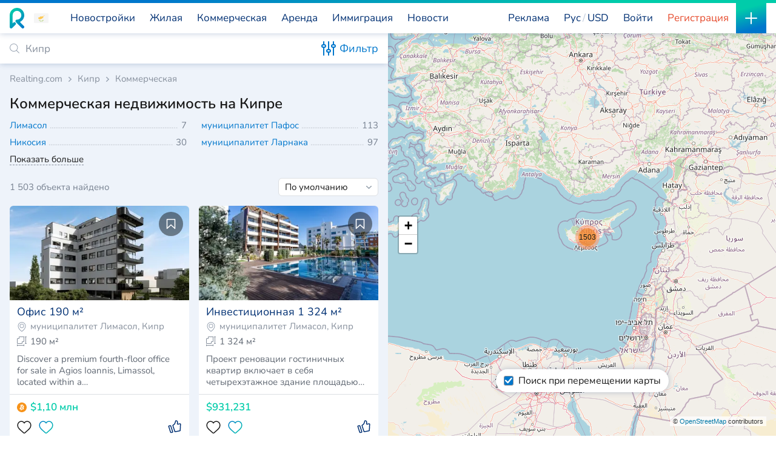

--- FILE ---
content_type: text/html; charset=UTF-8
request_url: https://realting.com/ru/cyprus/commercial
body_size: 46357
content:
<!DOCTYPE html>
<html class="catalog-objects" lang="ru">
<head>
    <meta http-equiv="Content-Type" content="text/html; charset=UTF-8">
    





            <script>
            (function (w, d, s, l, i) {
                w[l] = w[l] || [];
                w[l].push({
                    'gtm.start':
                        new Date().getTime(), event: 'gtm.js'
                });
                var f = d.getElementsByTagName(s)[0],
                    j = d.createElement(s), dl = l != 'dataLayer' ? '&l=' + l : '';
                j.async = true;
                j.src =
                    'https://www.googletagmanager.com/gtm.js?id=' + i + dl;
                f.parentNode.insertBefore(j, f);
            })(window, document, 'script', 'dataLayer', 'GTM-5DMRR2Q');
        </script>
    
        <script>
        window.dataLayer = window.dataLayer || [];
        window.dataLayer.push({
            event: "virtual_page",
            event_type: "page_view",
            language_code: 'ru',
            pagePath: window.location.pathname,
            pageTitle: document.title,
            UID: '',
        });
    </script>

    
<script type="application/ld+json">{"@context":"https://schema.org","@type":"Organization","name":"Realting.com - Международная платформа недвижимости","url":"https://realting.com/ru/cyprus/commercial","logo":"https://realting.com/2020/images/logos/logo.svg","image":"https://realting.com/2020/images/logos/logo.svg","aggregateRating":{"@type":"AggregateRating","ratingCount":1338,"ratingValue":"4.9"},"address":{"@type":"PostalAddress","name":"Zygmunta Vogla Street 28/02.53, 02-963 Warsaw, Poland","addressCountry":"PL","addressLocality":"Warsaw","streetAddress":"Zygmunta Vogla Street 28/02.53","postalCode":"02-963"},"email":"business@realting.com"}</script>    <!-- PWA -->
    <link href="/pwa/manifest.json" rel="manifest">
    <link href="/pwa/ico/192x192.png" rel="apple-touch-icon">
    <title>Купить коммерческую недвижимость  на Кипре</title>
    <meta name="description" content="Продажа коммерческой недвижимости  на Кипре ✔ Большой выбор объявлений о продаже коммерческой недвижимости ✔ Актуальные цены, фото, описание и расположение на карте.">
<meta property="og:image" content="https://realting.com/uploads/bigSlider/1ce/d55a0af070652e0aec60f7a1b580b.webp">
<meta property="og:image:type" content="image/webp">
<meta property="og:image:width" content="780">
<meta property="og:image:height" content="580">
<meta property="og:description" content="Продажа коммерческой недвижимости  на Кипре ✔ Большой выбор объявлений о продаже коммерческой недвижимости ✔ Актуальные цены, фото, описание и расположение на карте.">
<meta property="og:url" content="https://realting.com/ru/cyprus/commercial">
<meta name="viewport" content="width=device-width, initial-scale=1, maximum-scale=1, user-scalable=no">
<meta http-equiv="X-UA-Compatible" content="IE=edge">
<meta name="msvalidate.01" content="880C4E6F8BF39AF615D0F2183E9C5576">
<meta name="p:domain_verify" content="8dc305963534f2e4fe9348e748ecb27d">
<meta name="facebook-domain-verification" content="5h1clu39k43pdbhqh3jkyoyg0coy2a">
<meta property="fb:app_id" content="765034070366343">
<meta property="apple-itunes-app" content="app-id=6751271959">
<meta name="twitter:card" content="summary_large_image">
<meta name="twitter:creator" content="@realting.com">
<meta name="twitter:site" content="https://realting.com/ru">
<meta name="twitter:title" content="Купить коммерческую недвижимость  на Кипре">
<meta property="og:url" content="https://realting.com/ru/cyprus/commercial">
<meta property="og:site_name" content="Realting.com">
<meta property="og:locale" content="ru_RU">
<meta property="og:title" content="Купить коммерческую недвижимость  на Кипре">
<meta property="og:type" content="website">
<link href="https://realting.com/uploads/thumbs/028/465e787f0a54fb71d356458ba95d7.webp" rel="preload" as="image">
<link type="image/x-icon" href="https://realting.com/favicon.ico" rel="shortcut icon">
<link type="image/x-icon" href="https://realting.com/2020/images/favicon.ico" rel="icon">
<link type="image/png" href="https://realting.com/2020/images/favicon-16x16.png" rel="icon" sizes="16x16">
<link type="image/png" href="https://realting.com/2020/images/favicon-32x32.png" rel="icon" sizes="32x32">
<link type="image/png" href="https://realting.com/2020/images/favicon-96x96.png" rel="icon" sizes="96x96">
<link type="image/png" href="https://realting.com/2020/images/favicon-192x192.png" rel="icon" sizes="192x192">
<link type="image/png" href="https://realting.com/2020/images/apple-touch-icon-60x60.png" rel="apple-touch-icon" sizes="60x60">
<link type="image/png" href="https://realting.com/2020/images/apple-touch-icon-120x120.png" rel="apple-touch-icon" sizes="120x120">
<link type="image/png" href="https://realting.com/2020/images/apple-touch-icon-180x180.png" rel="apple-touch-icon" sizes="180x180">
<link href="https://realting.com/ru/cyprus/commercial" rel="canonical">
<link href="https://realting.com/cyprus/commercial" rel="alternate" hreflang="en">
<link href="https://realting.com/ru/cyprus/commercial" rel="alternate" hreflang="ru">
<link href="https://realting.com/de/cyprus/commercial" rel="alternate" hreflang="de">
<link href="https://realting.com/es/cyprus/commercial" rel="alternate" hreflang="es">
<link href="https://realting.com/pl/cyprus/commercial" rel="alternate" hreflang="pl">
<link href="https://realting.com/fr/cyprus/commercial" rel="alternate" hreflang="fr">
<link href="https://realting.com/cyprus/commercial" rel="alternate" hreflang="x-default">
<link type="font/ttf" href="https://fonts.gstatic.com/s/nunito/v26/XRXI3I6Li01BKofiOc5wtlZ2di8HDGUmRTM.ttf" rel="preload" as="font" crossorigin="">
<link type="font/ttf" href="https://fonts.gstatic.com/s/nunito/v26/XRXI3I6Li01BKofiOc5wtlZ2di8HDLshRTM.ttf" rel="preload" as="font" crossorigin="">
<link href="https://cdnjs.cloudflare.com/" rel="dns-prefetch">
<link href="https://static.realting.com/" rel="dns-prefetch">
<link href="https://fonts.gstatic.com/" rel="dns-prefetch">
<link href="https://www.googletagmanager.com/" rel="dns-prefetch">
<link href="https://googleads.g.doubleclick.net/" rel="dns-prefetch">
<link href="https://realting.com/assets/css-compress/0cc31219be5ca4361ee39aca4073a1a0.css?v=1768998797" rel="stylesheet">
<script src="https://realting.com/assets/f40f979e/jquery.min.js?v=1768489429"></script>
<script src="https://realting.com/assets/b7f23605/yii.js?v=1768489429"></script>
<script src="https://realting.com/assets/js-compress/509899987b3dacecbfa6db994d146856.js?v=1768998797"></script></head>
<body class="catalog-objects"  data-lang="ru" data-currency="USD" data-locale="ru-RU">

    <div id="vk_api_transport"></div>
    <script type="text/javascript">
        setTimeout(function () {
            const el = document.createElement("sсript");
            el.type = "text/javascript";
            el.src = "vk.com/js/api/openapi.js?169";
            el.async = true;
            document.getElementById("vk_api_transport").appendChild(el);
        }, 0);
        window.vkAsyncInit = function () {
            VK.Retargeting.Init("VK-RTRG-1620794-51Whr");
            VK.Retargeting.Hit();
        };
    </script>
    <noscript>
        <img src="https://vk.com/rtrg?p=VK-RTRG-1620794-51Whr" style="position:fixed; left:-999px;" alt=""/>
    </noscript>

<script src="https://realting.com/assets/js-compress/a68c806f27a527da5f4f28e1534a8214.js?v=1768998797"></script>






    <!-- COOKIES-MODAL -->
    <div class="modal" id="cookiesModal" tabindex="-1" aria-hidden="true">
        <div class="modal-dialog">
            <div class="modal-content">
                <div class="modal-header bb">
                    <div class="modal-title h-giant">Настройки файлов cookie</div>
                    <img src="/2020/images/svg-icons/close.svg" class="close" data-dismiss="modal" aria-label="Close" alt="Close">
                </div>
                <div class="modal-body">
                    <div class="last-bb-none last-mb-0 last-pb-0">
                        <div class="lh-small bb-dashed mb-sm pb-sm">
                            <div class="d-flex align-items-center mb-6">
                                <div class="flex-grow-1 fw-bold mr-sm">Функциональные (строго необходимые) cookie-файлы</div>
                                <div class="checkbox-circle checkbox-circle-sm">
                                    <input type="checkbox" id="cookies-fnc" checked disabled>
                                    <label for="cookies-fnc"></label>
                                </div>
                            </div>
                            <div class="fs-small">Обеспечивают просмотр содержимого сайта и получение доступа к функционалу. Данный вид cookies используется только для корректной работы сайта и не передается третьим лицам. Отключении невозможно без нарушения функционирования сайта.</div>
                        </div>
                        <div class="lh-small bb-dashed mb-sm pb-sm">
                            <div class="d-flex align-items-center mb-6">
                                <div class="flex-grow-1 fw-bold mr-sm">Аналитические cookie-файлы</div>
                                <div class="checkbox-circle checkbox-circle-sm">
                                    <input type="checkbox" id="cookies-pfm" checked>
                                    <label for="cookies-pfm"></label>
                                </div>
                            </div>
                            <div class="fs-small">Помогают нам улучшить производительность сайта, ваш опыт использования сайта и сделать его более удобным для использования. Информация, которую собирают этот вид cookies агрегатируется и по этой причине анонимна. Применяются в целях предоставления статистических показателей использования сайта без идентификации пользователей.</div>
                        </div>
                        <div class="lh-small bb-dashed mb-sm pb-sm">
                            <div class="d-flex align-items-center mb-6">
                                <div class="flex-grow-1 fw-bold mr-sm">Рекламные cookie-файлы</div>
                                <div class="checkbox-circle checkbox-circle-sm">
                                    <input type="checkbox" id="cookies-adv" checked>
                                    <label for="cookies-adv"></label>
                                </div>
                            </div>
                            <div class="fs-small">Позволяют нам снижать наши маркетинговые расходы и улучшать пользовательский опыт.</div>
                        </div>
                    </div>
                </div>
                <div class="modal-footer bt">
                    <span id="cookies-save" class="btn btn-primary" data-dismiss="modal" aria-label="Close">Сохранить</span>
                </div>
            </div>
        </div>
    </div>

    <!-- COOKIES-ALERT -->
    <div class="cookies-alert" style="display: none">
        <div>
            Realting.com использует файлы cookie для улучшения вашего взаимодействия с веб-сайтом. Вы можете настроить, какие файлы cookie будут сохраняться на вашем устройстве.            <span class="color-white bb cursor-pointer" onclick="window.open('/ru/info/cookies', '_blank')">
                Узнать&nbsp;больше            </span>
        </div>
        <div class="row justify-content-end xs-gutters mt-sm">
            <div class="col-auto">
                <span class="btn btn-border-white btn-sm" data-toggle="modal" data-target="#cookiesModal">Настройки</span>
            </div>
            <div class="col-auto">
                <span id="cookies-agree" class="btn btn-primary btn-sm">Да,&nbsp;я&nbsp;согласен</span>
            </div>
        </div>
    </div>

    <script>
        (function() {
            let scrolled = false;
            window.addEventListener('scroll', () => {
                if (scrolled === false) {
                    scrolled = true;
                    setTimeout(() => {
                        let showCookieAlert = true;
                        const hasCookiesPfm = document.cookie.split(';').some(item => {
                            return item.trim().startsWith('cookies_pfm=');
                        });
                        const hasCookiesAdv = document.cookie.split(';').some(item => {
                            return item.trim().startsWith('cookies_adv=');
                        });
                        if (hasCookiesPfm || hasCookiesAdv) {
                            showCookieAlert = false;
                        }
                        if (showCookieAlert) {
                            const cookieAlert = document.querySelector('.cookies-alert');
                            if (cookieAlert) {
                                cookieAlert.style.display = 'block';
                            }
                        }
                    }, 1000);
                }
            });
        })();

        const btnCookieSave = document.getElementById('cookies-save');

        if (btnCookieSave) {
            btnCookieSave.addEventListener('click', () => {
                const pfmCheckbox = document.getElementById('cookies-pfm');
                const advCheckbox = document.getElementById('cookies-adv');
                const isPfmChecked = pfmCheckbox ? pfmCheckbox.checked : false;
                const isAdvChecked = advCheckbox ? advCheckbox.checked : false;
                acceptCookie(isPfmChecked, isAdvChecked);
            });
        }

        const btnCookieAgree = document.getElementById('cookies-agree');

        if (btnCookieAgree) {
            btnCookieAgree.addEventListener('click', () => {
                acceptCookie(true, true);
            });
        }

        function acceptCookie(cookies_pfm, cookies_adv) {
            if (cookies_pfm || cookies_adv) {
                let cookieDate = new Date();
                cookieDate.setFullYear(cookieDate.getFullYear() + 1);
                let expires = cookieDate.toUTCString();
                if (cookies_pfm) {
                    document.cookie = "cookies_pfm=1; path=/; expires=" + expires;
                }
                if (cookies_adv) {
                    document.cookie = "cookies_adv=1; path=/; expires=" + expires;
                }
                const cookieAlert = document.getElementsByClassName('cookies-alert')[0];
                if (cookieAlert) {
                    cookieAlert.remove();
                }
            }
        }
    </script>


    <header>
        <div class="main-header main-header-white">             <div class="logo">
                <a href="https://realting.com/ru">
                                                                <img class="logo-full" src="https://realting.com/2020/images/logos/logo.svg" width="134" height="34" alt="Realting">
                        <img class="logo-mini" src="https://realting.com/2020/images/logos/logo-mini.svg" width="24" height="34" alt="Realting">
                                    </a>
                <div class="flag">
    <div class="select-region dropdown">
        <div class="dropdown-menu" id="collapseFlag">
            <div class="dropdown-search bb">
                <!--suppress HtmlFormInputWithoutLabel -->
                <input type="text"
                       autocomplete="off"
                       class="form-control autocompleteCountry"
                       placeholder="Кипр"
                       name="search"
                       data-url="/ru/index/autocomplete"
                       data-action="country"
                       data-result="autocomplete-result-country"
                >
            </div>
            <div class="list-group list-group-sm list-group-flush" id="autocomplete-result-country">
                                                                            <a                         href="https://realting.com/ru/united-arab-emirates"
                        class="list-group-item "
                    >
                        <img src="https://realting.com/2020/images/countries/AE.svg" alt="AE" style="max-width: 100px;" decoding="async" loading="lazy">
                        <span>ОАЭ</span>
                    </a>
                                                                                                <a                         href="https://realting.com/ru/turkey"
                        class="list-group-item "
                    >
                        <img src="https://realting.com/2020/images/countries/TR.svg" alt="TR" style="max-width: 100px;" decoding="async" loading="lazy">
                        <span>Турция</span>
                    </a>
                                                                                                <a                         href="https://realting.com/ru/greece"
                        class="list-group-item "
                    >
                        <img src="https://realting.com/2020/images/countries/GR.svg" alt="GR" style="max-width: 100px;" decoding="async" loading="lazy">
                        <span>Греция</span>
                    </a>
                                                                                                <a                         href="https://realting.com/ru/spain"
                        class="list-group-item "
                    >
                        <img src="https://realting.com/2020/images/countries/ES.svg" alt="ES" style="max-width: 100px;" decoding="async" loading="lazy">
                        <span>Испания</span>
                    </a>
                                                                                                <a                         href="https://realting.com/ru/portugal"
                        class="list-group-item "
                    >
                        <img src="https://realting.com/2020/images/countries/PT.svg" alt="PT" style="max-width: 100px;" decoding="async" loading="lazy">
                        <span>Португалия</span>
                    </a>
                                                                                                <a                         href="https://realting.com/ru/cyprus"
                        class="list-group-item active"
                    >
                        <img src="https://realting.com/2020/images/countries/CY.svg" alt="CY" style="max-width: 100px;" decoding="async" loading="lazy">
                        <span>Кипр</span>
                    </a>
                                                                                                <a                         href="https://realting.com/ru/poland"
                        class="list-group-item "
                    >
                        <img src="https://realting.com/2020/images/countries/PL.svg" alt="PL" style="max-width: 100px;" decoding="async" loading="lazy">
                        <span>Польша</span>
                    </a>
                                                                                                <a id="reset-location"                        href="https://realting.com/ru/property"
                        class="list-group-item "
                    >
                        <img src="https://realting.com/2020/images/countries/WW.svg" alt="WW" style="max-width: 100px;" decoding="async" loading="lazy">
                        <span>Все страны</span>
                    </a>
                                                </div>
        </div>
        <span data-target="#collapseFlag" class="flag-toggle collapsed" role="button" data-toggle="collapse" aria-expanded="true">
            <img src="https://realting.com/2020/images/countries/CY.svg" width="24" height="24" alt="Кипр">
                    </span>
    </div>
    <script>
        $(document).ready(function () {
            $('#reset-location').on('click', function (e) {
                e.preventDefault();
                $.ajax({
                    url: '/geo/reset-location',
                    method: 'POST',
                    success: function (result) {
                        if (result === 'ok') {
                            window.location.href = 'https://realting.com/ru';
                        }
                    }
                });
            });
        });
    </script>
</div>
            </div>

            
            <style>
        @media (min-width: 1024px) and (max-width: 1450px) {
        .menu-top-investment {display: none}
    }
</style>
<nav class="main-menu" data-cache-key="realting.com#web#ru#USD#CY" data-geo="CY">
                                <ul class="d-block d-lg-flex flex-lg-grow-1 justify-content-lg-end order-0 order-lg-1">
                <li>
                    <a class="d-flex align-items-center navi-item position-relative" href="/ru/advertise">
                        <span class="navi-item-title tg-special-mob">
                            Реклама                        </span>
                    </a>
                </li>
            </ul>
                <ul data-cache-key="realting.com#web#ru#USD#CY" data-cache-time="2026-01-21T14:22:49+00:00">
                                                <li >
                                                                                                    <a class="navi-item" href="https://realting.com/ru/cyprus/new-buildings">
                                <span class="navi-item-title pt-newb-link">
                                    Новостройки                                </span>
                                                                    <span class="navi-item-more">
                                                                                     <span class="fw-base mr-10">189</span>
                                                                                <svg xmlns="http://www.w3.org/2000/svg" width="16" height="16" stroke="currentColor">
                                            <path fill="none" stroke-linecap="round" stroke-linejoin="round" stroke-width="1.33" d="m2 6 6 6 6-6"/>
                                        </svg>
                                    </span>
                                                            </a>
                                                                            <div class="navi-block navi-block-lg" data-geo="CY">
                                                                <div class="row with-mb last-mb-0 sm-gutters">
                                                                                                                                                                        <div class="col-12">
                                                    <div class="d-flex align-items-center">
                                                                                                                <a href="https://realting.com/ru/cyprus/new-buildings/apartments">
                                                                                                                    <span>
                                                                Жилые комплексы                                                                                                                                                                                                        на Кипре                                                                                                                            </span>
                                                                                                                </a>
                                                                                                                                                                    </div>
                                                </div>
                                                                                                                                                                                                                                                                                                        <div class="col-12">
                                                    <div class="d-flex align-items-center">
                                                                                                                <a href="https://realting.com/ru/cyprus/new-buildings/houses">
                                                                                                                    <span>
                                                                Новые дома и виллы                                                                                                                                                                                                        на Кипре                                                                                                                            </span>
                                                                                                                </a>
                                                                                                                                                                    </div>
                                                </div>
                                                                                                                                                                                                                                                                                                        <div class="col-12">
                                                    <div class="d-flex align-items-center">
                                                                                                                <a href="https://realting.com/ru/cyprus/new-buildings">
                                                                                                                    <span>
                                                                Все новостройки                                                                                                                                                                                                        на Кипре                                                                                                                            </span>
                                                                                                                </a>
                                                                                                                                                                            <span class="color-gray ml-10">189</span>
                                                                                                            </div>
                                                </div>
                                                                                                                                        <div class="col-12">
                                                    <div class="navi-submenu-links d-flex flex-wrap btn-group-sm">
                                                                                                                                                                                    <a href="https://realting.com/ru/cyprus/new-buildings?Complex%5Bbuilding_year%5D=0" class="btn btn-graylight mr-10 mb-10">Строящиеся проекты</a>
                                                                                                                                                                                                                                                <a href="https://realting.com/ru/cyprus/new-buildings?Complex%5Bbuilding_year%5D=2026" class="btn btn-graylight mr-10 mb-10">Новые проекты</a>
                                                                                                                                                                                                                                                <a href="https://realting.com/ru/cyprus/new-buildings?Complex%5Bdecoration%5D=0" class="btn btn-graylight mr-10 mb-10">Готовые проекты</a>
                                                                                                                                                                        </div>
                                                </div>
                                                                                                                                                                                                                                                            <div class="col-12">
                                                    <div class="d-flex align-items-center">
                                                                                                                <a href="https://realting.com/ru/cyprus/developers">
                                                                                                                    <span>
                                                                Застройщики на Кипре                                                                                                                                                                                                                                                                                                                                    </span>
                                                                                                                </a>
                                                                                                                                                                            <span class="color-gray ml-10">21</span>
                                                                                                            </div>
                                                </div>
                                                                                                                                                                                                                                                                                                        <div class="col-12">
                                                    <div class="d-flex align-items-center">
                                                                                                                <a href="https://realting.com/ru/associations">
                                                                                                                    <span>
                                                                Ассоциации недвижимости                                                                                                                            </span>
                                                                                                                </a>
                                                                                                                                                                    </div>
                                                </div>
                                                                                                                                                                                                                                                                                                                                                                                                                                                                                                                    <div class="col-12">
                                                    <div class="d-flex align-items-center">
                                                                                                                <a href="https://realting.com/ru/investment">
                                                                                                                    <span>
                                                                Инвестиционная недвижимость                                                                                                                                                                                                        на Кипре                                                                                                                            </span>
                                                                                                                </a>
                                                                                                                                                                    </div>
                                                </div>
                                                                                                                                                                                                                                        </div>
                            </div>
                                            </li>
                                                                <li >
                                                                                                    <a class="navi-item" href="https://realting.com/ru/cyprus/property">
                                <span class="navi-item-title">
                                    Жилая                                </span>
                                                                    <span class="navi-item-more">
                                                                                     <span class="fw-base mr-10">30251</span>
                                                                                <svg xmlns="http://www.w3.org/2000/svg" width="16" height="16" stroke="currentColor">
                                            <path fill="none" stroke-linecap="round" stroke-linejoin="round" stroke-width="1.33" d="m2 6 6 6 6-6"/>
                                        </svg>
                                    </span>
                                                            </a>
                                                                            <div class="navi-block navi-block-xl" data-geo="CY">
                                                                <div class="row with-mb last-mb-0 sm-gutters">
                                                                                                                                                                        <div class="col-12">
                                                    <div class="d-flex align-items-center">
                                                                                                                <a href="https://realting.com/ru/cyprus/apartments">
                                                                                                                    <span>
                                                                Квартира                                                                                                                                                                                                        на Кипре                                                                                                                            </span>
                                                                                                                </a>
                                                                                                                                                                            <span class="color-gray ml-10">23857</span>
                                                                                                            </div>
                                                </div>
                                                                                                                                        <div class="col-12">
                                                    <div class="navi-submenu-links d-flex flex-wrap btn-group-sm">
                                                                                                                                                                                    <a href="https://realting.com/ru/cyprus/penthouses" class="btn btn-graylight mr-10 mb-10">Пентхаус</a>
                                                                                                                                                                                                                                                <a href="https://realting.com/ru/cyprus/multilevel-apartment" class="btn btn-graylight mr-10 mb-10">Многоуровневые квартиры</a>
                                                                                                                                                                                                                                                <a href="https://realting.com/ru/cyprus/studios" class="btn btn-graylight mr-10 mb-10">Студия</a>
                                                                                                                                                                                                                                                <a href="https://realting.com/ru/cyprus/apartments/seaview" class="btn btn-graylight mr-10 mb-10">У моря</a>
                                                                                                                                                                                                                                                <a href="https://realting.com/ru/cyprus/apartments/1-bedroom" class="btn btn-graylight mr-10 mb-10">Однокомнатные</a>
                                                                                                                                                                                                                                                <a href="https://realting.com/ru/cyprus/apartments/2-bedrooms" class="btn btn-graylight mr-10 mb-10">Двухкомнатные</a>
                                                                                                                                                                                                                                                <a href="https://realting.com/ru/cyprus/apartments/3-bedrooms" class="btn btn-graylight mr-10 mb-10">Трехкомнатные</a>
                                                                                                                                                                        </div>
                                                </div>
                                                                                                                                                                                                                                                            <div class="col-12">
                                                    <div class="d-flex align-items-center">
                                                                                                                <a href="https://realting.com/ru/cyprus/houses">
                                                                                                                    <span>
                                                                Дом                                                                                                                                                                                                        на Кипре                                                                                                                            </span>
                                                                                                                </a>
                                                                                                                                                                            <span class="color-gray ml-10">6394</span>
                                                                                                            </div>
                                                </div>
                                                                                                                                        <div class="col-12">
                                                    <div class="navi-submenu-links d-flex flex-wrap btn-group-sm">
                                                                                                                                                                                    <a href="https://realting.com/ru/cyprus/houses/seaview" class="btn btn-graylight mr-10 mb-10">Дома у моря</a>
                                                                                                                                                                                                                                                <a href="https://realting.com/ru/cyprus/villas" class="btn btn-graylight mr-10 mb-10">Вилла</a>
                                                                                                                                                                                                                                                <a href="https://realting.com/ru/cyprus/villas/seaview" class="btn btn-graylight mr-10 mb-10">Виллы у моря</a>
                                                                                                                                                                                                                                                <a href="https://realting.com/ru/cyprus/cottages" class="btn btn-graylight mr-10 mb-10">Коттедж</a>
                                                                                                                                                                                                                                                <a href="https://realting.com/ru/cyprus/bungalows" class="btn btn-graylight mr-10 mb-10">Бунгало</a>
                                                                                                                                                                                                                                                <a href="https://realting.com/ru/cyprus/townhouses" class="btn btn-graylight mr-10 mb-10">Таунхаус</a>
                                                                                                                                                                                                                                                <a href="https://realting.com/ru/cyprus/duplexes" class="btn btn-graylight mr-10 mb-10">Дуплекс</a>
                                                                                                                                                                        </div>
                                                </div>
                                                                                                                                                                                                                                                            <div class="col-12">
                                                    <div class="d-flex align-items-center">
                                                                                                                <a href="https://realting.com/ru/cyprus/lands">
                                                                                                                    <span>
                                                                Земельные участки                                                                                                                                                                                                        на Кипре                                                                                                                            </span>
                                                                                                                </a>
                                                                                                                                                                            <span class="color-gray ml-10">3297</span>
                                                                                                            </div>
                                                </div>
                                                                                                                                                                                                                                                                                                        <div class="col-12">
                                                    <div class="d-flex align-items-center">
                                                                                                                <a href="https://realting.com/ru/cyprus/property/luxury">
                                                                                                                    <span>
                                                                Элитная недвижимость                                                                                                                                                                                                        на Кипре                                                                                                                            </span>
                                                                                                                </a>
                                                                                                                                                                    </div>
                                                </div>
                                                                                                                                        <div class="col-12">
                                                    <div class="navi-submenu-links d-flex flex-wrap btn-group-sm">
                                                                                                                                                                                    <a href="https://realting.com/ru/cyprus/apartments/luxury" class="btn btn-graylight mr-10 mb-10">Элитные квартиры</a>
                                                                                                                                                                                                                                                <a href="https://realting.com/ru/cyprus/houses/luxury" class="btn btn-graylight mr-10 mb-10">Элитные дома</a>
                                                                                                                                                                        </div>
                                                </div>
                                                                                                                                                                                                                                                            <div class="col-12">
                                                    <div class="d-flex align-items-center">
                                                                                                                <a href="https://realting.com/ru/cyprus/property/cheap">
                                                                                                                    <span>
                                                                Недорогая недвижимость                                                                                                                                                                                                        на Кипре                                                                                                                            </span>
                                                                                                                </a>
                                                                                                                                                                    </div>
                                                </div>
                                                                                                                                        <div class="col-12">
                                                    <div class="navi-submenu-links d-flex flex-wrap btn-group-sm">
                                                                                                                                                                                    <a href="https://realting.com/ru/cyprus/apartments/cheap" class="btn btn-graylight mr-10 mb-10">Недорогие квартиры</a>
                                                                                                                                                                                                                                                <a href="https://realting.com/ru/cyprus/houses/cheap" class="btn btn-graylight mr-10 mb-10">Недорогие дома</a>
                                                                                                                                                                        </div>
                                                </div>
                                                                                                                                                                                                                                                            <div class="col-12">
                                                    <div class="d-flex align-items-center">
                                                                                                                <a href="https://realting.com/ru/investment">
                                                                                                                    <span>
                                                                Инвестиционная недвижимость                                                                                                                                                                                                        на Кипре                                                                                                                            </span>
                                                                                                                </a>
                                                                                                                                                                    </div>
                                                </div>
                                                                                                                                                                                                                                                                                                        <div class="col-12">
                                                    <div class="d-flex align-items-center">
                                                                                                                <a href="https://realting.com/ru/cyprus/property/fsbo">
                                                                                                                    <span>
                                                                Недвижимость от собственников                                                                                                                                                                                                        на Кипре                                                                                                                            </span>
                                                                                                                </a>
                                                                                                                                                                            <span class="color-gray ml-10">1</span>
                                                                                                            </div>
                                                </div>
                                                                                                                                                                                                                                                                                                        <div class="col-12">
                                                    <div class="d-flex align-items-center">
                                                                                                                    <span>
                                                                Агенты недвижимости и брокеры                                                                                                                            </span>
                                                                                                                                                                    </div>
                                                </div>
                                                                                                                                        <div class="col-12">
                                                    <div class="navi-submenu-links d-flex flex-wrap btn-group-sm">
                                                                                                                                                                                    <a href="https://realting.com/ru/cyprus/agencies" class="btn btn-graylight mr-10 mb-10">Агентства недвижимости на Кипре</a>
                                                                                                                                                                                                                                                <a href="https://realting.com/ru/cyprus/agents" class="btn btn-graylight mr-10 mb-10">Агенты на Кипре</a>
                                                                                                                                                                                                                                                <a href="https://realting.com/ru/landlords" class="btn btn-graylight mr-10 mb-10">Арендодатели</a>
                                                                                                                                                                        </div>
                                                </div>
                                                                                                                                                                                                                                                            <div class="col-12">
                                                    <div class="d-flex align-items-center">
                                                                                                                <a href="https://realting.com/ru/associations">
                                                                                                                    <span>
                                                                Ассоциации недвижимости                                                                                                                            </span>
                                                                                                                </a>
                                                                                                                                                                    </div>
                                                </div>
                                                                                                                                                                                                                                                                                                                                                                                                                                                            <div class="col-12 d-none d-lg-block">
                                            <div class="d-flex align-items-center" style="margin-bottom: 0.5em;">
                                                <span>Поиск объявлений по ID</span>
                                            </div>
                                            <form action="/ru/index/search-by-id" method="get">
                                                <div class="row xs-gutters">
                                                    <div class="col-auto">
                                                        <input class="form-control form-control-sm" type="text" name="id" placeholder="Поиск по ID">
                                                    </div>
                                                    <div class="col-auto">
                                                        <button class="btn btn-primary btn-sm" type="submit">Найти</button>
                                                    </div>
                                                </div>
                                            </form>
                                        </div>
                                                                    </div>
                            </div>
                                            </li>
                                                                <li >
                                                                                                    <a class="navi-item" href="https://realting.com/ru/cyprus/commercial">
                                <span class="navi-item-title">
                                    Коммерческая                                </span>
                                                                    <span class="navi-item-more">
                                                                                     <span class="fw-base mr-10">1975</span>
                                                                                <svg xmlns="http://www.w3.org/2000/svg" width="16" height="16" stroke="currentColor">
                                            <path fill="none" stroke-linecap="round" stroke-linejoin="round" stroke-width="1.33" d="m2 6 6 6 6-6"/>
                                        </svg>
                                    </span>
                                                            </a>
                                                                            <div class="navi-block navi-block-lg" data-geo="CY">
                                                                <div class="row with-mb last-mb-0 sm-gutters">
                                                                                                                                                                        <div class="col-12">
                                                    <div class="d-flex align-items-center">
                                                                                                                <a href="https://realting.com/ru/cyprus/commercial">
                                                                                                                    <span>
                                                                Продажа коммерческой недвижимости                                                                                                                                                                                                        на Кипре                                                                                                                            </span>
                                                                                                                </a>
                                                                                                                                                                            <span class="color-gray ml-10">1975</span>
                                                                                                            </div>
                                                </div>
                                                                                                                                        <div class="col-12">
                                                    <div class="navi-submenu-links d-flex flex-wrap btn-group-sm">
                                                                                                                                                                                    <a href="https://realting.com/ru/cyprus/commercial/restaurants" class="btn btn-graylight mr-10 mb-10">Ресторан, кафе</a>
                                                                                                                                                                                                                                                <a href="https://realting.com/ru/cyprus/commercial/hotels" class="btn btn-graylight mr-10 mb-10">Отель</a>
                                                                                                                                                                                                                                                <a href="https://realting.com/ru/cyprus/commercial/offices" class="btn btn-graylight mr-10 mb-10">Офис</a>
                                                                                                                                                                                                                                                <a href="https://realting.com/ru/cyprus/commercial/revenues" class="btn btn-graylight mr-10 mb-10">Доходный дом</a>
                                                                                                                                                                                                                                                <a href="https://realting.com/ru/cyprus/commercial/warehouses" class="btn btn-graylight mr-10 mb-10">Склад</a>
                                                                                                                                                                                                                                                <a href="https://realting.com/ru/cyprus/commercial/shops" class="btn btn-graylight mr-10 mb-10">Магазин</a>
                                                                                                                                                                        </div>
                                                </div>
                                                                                                                                                                                                                                                            <div class="col-12">
                                                    <div class="d-flex align-items-center">
                                                                                                                <a href="https://realting.com/ru/cyprus/commercial/investments">
                                                                                                                    <span>
                                                                Инвестиционная недвижимость                                                                                                                                                                                                        на Кипре                                                                                                                            </span>
                                                                                                                </a>
                                                                                                                                                                    </div>
                                                </div>
                                                                                                                                                                                                                                                                                                        <div class="col-12">
                                                    <div class="d-flex align-items-center">
                                                                                                                <a href="https://realting.com/ru/cyprus/commercial/fsbo">
                                                                                                                    <span>
                                                                Коммерческая недвижимость от собственников                                                                                                                                                                                                                                                                                                                                    </span>
                                                                                                                </a>
                                                                                                                                                                            <span class="color-gray ml-10">1</span>
                                                                                                            </div>
                                                </div>
                                                                                                                                                                                                                                                                                                        <div class="col-12">
                                                    <div class="d-flex align-items-center">
                                                                                                                    <span>
                                                                Агенты по коммерческой недвижимости                                                                                                                            </span>
                                                                                                                                                                    </div>
                                                </div>
                                                                                                                                        <div class="col-12">
                                                    <div class="navi-submenu-links d-flex flex-wrap btn-group-sm">
                                                                                                                                                                                    <a href="https://realting.com/ru/cyprus/agencies" class="btn btn-graylight mr-10 mb-10">Агентства недвижимости на Кипре</a>
                                                                                                                                                                                                                                                <a href="https://realting.com/ru/cyprus/agents" class="btn btn-graylight mr-10 mb-10">Агенты на Кипре</a>
                                                                                                                                                                                                                                                <a href="https://realting.com/ru/landlords" class="btn btn-graylight mr-10 mb-10">Арендодатели</a>
                                                                                                                                                                        </div>
                                                </div>
                                                                                                                                                                                            </div>
                            </div>
                                            </li>
                                                                <li >
                                                                                                    <span class="navi-item cursor-pointer">
                                <span class="navi-item-title">
                                    Аренда                                </span>
                                                                    <span class="navi-item-more">
                                                                                    <span class="fw-base mr-10">1067</span>
                                                                                <svg xmlns="http://www.w3.org/2000/svg" width="16" height="16" stroke="currentColor">
                                            <path fill="none" stroke-linecap="round" stroke-linejoin="round" stroke-width="1.33" d="m2 6 6 6 6-6"/>
                                        </svg>
                                    </span>
                                                            </span>
                                                                            <div class="navi-block navi-block-lg" data-geo="CY">
                                                                <div class="row with-mb last-mb-0 sm-gutters">
                                                                                                                                                                        <div class="col-12">
                                                    <div class="d-flex align-items-center">
                                                                                                                <a href="https://realting.com/ru/short-term-rental">
                                                                                                                    <span>
                                                                Аренда жилья на сутки                                                                                                                            </span>
                                                                                                                </a>
                                                                                                                                                                    </div>
                                                </div>
                                                                                                                                                                                                                                                                                                        <div class="col-12">
                                                    <div class="d-flex align-items-center">
                                                                                                                <a href="https://realting.com/ru/short-term-rental">
                                                                                                                    <span>
                                                                Краткосрочная аренда коммерческой недвижимости                                                                                                                            </span>
                                                                                                                </a>
                                                                                                                                                                    </div>
                                                </div>
                                                                                                                                                                                                                                                                                                        <div class="col-12">
                                                    <div class="d-flex align-items-center">
                                                                                                                <a href="https://realting.com/ru/cyprus/property-to-rent">
                                                                                                                    <span>
                                                                Долгосрочная аренда жилой недвижимости                                                                                                                                                                                                        на Кипре                                                                                                                            </span>
                                                                                                                </a>
                                                                                                                                                                            <span class="color-gray ml-10">1067</span>
                                                                                                            </div>
                                                </div>
                                                                                                                                        <div class="col-12">
                                                    <div class="navi-submenu-links d-flex flex-wrap btn-group-sm">
                                                                                                                                                                                    <a href="https://realting.com/ru/cyprus/property-to-rent/apartments" class="btn btn-graylight mr-10 mb-10">Квартира</a>
                                                                                                                                                                                                                                                <a href="https://realting.com/ru/cyprus/property-to-rent/penthouses" class="btn btn-graylight mr-10 mb-10">Пентхаус</a>
                                                                                                                                                                                                                                                <a href="https://realting.com/ru/cyprus/property-to-rent/houses" class="btn btn-graylight mr-10 mb-10">Дом</a>
                                                                                                                                                                                                                                                <a href="https://realting.com/ru/cyprus/property-to-rent/villas" class="btn btn-graylight mr-10 mb-10">Вилла</a>
                                                                                                                                                                                                                                                <a href="https://realting.com/ru/cyprus/property-to-rent/bungalows" class="btn btn-graylight mr-10 mb-10">Бунгало</a>
                                                                                                                                                                                                                                                <a href="https://realting.com/ru/cyprus/property-to-rent/townhouses" class="btn btn-graylight mr-10 mb-10">Таунхаус</a>
                                                                                                                                                                        </div>
                                                </div>
                                                                                                                                                                                                                                                            <div class="col-12">
                                                    <div class="d-flex align-items-center">
                                                                                                                <a href="https://realting.com/ru/cyprus/property-to-rent">
                                                                                                                    <span>
                                                                Долгосрочная аренда коммерческой недвижимости                                                                                                                                                                                                        на Кипре                                                                                                                            </span>
                                                                                                                </a>
                                                                                                                                                                            <span class="color-gray ml-10">472</span>
                                                                                                            </div>
                                                </div>
                                                                                                                                        <div class="col-12">
                                                    <div class="navi-submenu-links d-flex flex-wrap btn-group-sm">
                                                                                                                                                                                    <a href="https://realting.com/ru/cyprus/property-to-rent/offices" class="btn btn-graylight mr-10 mb-10">Офис</a>
                                                                                                                                                                                                                                                <a href="https://realting.com/ru/cyprus/property-to-rent/warehouses" class="btn btn-graylight mr-10 mb-10">Склад</a>
                                                                                                                                                                                                                                                <a href="https://realting.com/ru/cyprus/property-to-rent/shops" class="btn btn-graylight mr-10 mb-10">Магазин</a>
                                                                                                                                                                        </div>
                                                </div>
                                                                                                                                                                                                                                                            <div class="col-12">
                                                    <div class="d-flex align-items-center">
                                                                                                                <a href="https://realting.com/ru/landlords">
                                                                                                                    <span>
                                                                Арендодатели                                                                                                                            </span>
                                                                                                                </a>
                                                                                                                                                                    </div>
                                                </div>
                                                                                                                                                                                                                                        </div>
                            </div>
                                            </li>
                                                                <li >
                                                                                                    <a class="navi-item" href="https://realting.com/ru/immigration-and-citizenship">
                                <span class="navi-item-title">
                                    Иммиграция                                </span>
                                                                    <span class="navi-item-more">
                                                                                     <span class="fw-base mr-10">2</span>
                                                                                <svg xmlns="http://www.w3.org/2000/svg" width="16" height="16" stroke="currentColor">
                                            <path fill="none" stroke-linecap="round" stroke-linejoin="round" stroke-width="1.33" d="m2 6 6 6 6-6"/>
                                        </svg>
                                    </span>
                                                            </a>
                                                                            <div class="navi-block navi-block-md" data-geo="CY">
                                                                <div class="row with-mb last-mb-0 sm-gutters">
                                                                                                                                                                        <div class="col-12">
                                                    <div class="d-flex align-items-center">
                                                                                                                <a href="https://realting.com/ru/cyprus/immigration-programs">
                                                                                                                    <span>
                                                                Программы иммиграции                                                                                                                                                                                                        на Кипре                                                                                                                            </span>
                                                                                                                </a>
                                                                                                                                                                            <span class="color-gray ml-10">2</span>
                                                                                                            </div>
                                                </div>
                                                                                                                                        <div class="col-12">
                                                    <div class="navi-submenu-links d-flex flex-wrap btn-group-sm">
                                                                                                                                                                                    <a href="https://realting.com/ru/immigration-programs?ImmigrationPrograms%5Btype_id%5D=1" class="btn btn-graylight mr-10 mb-10">ПМЖ</a>
                                                                                                                                                                                                                                                <a href="https://realting.com/ru/immigration-programs?ImmigrationPrograms%5Btype_id%5D=2" class="btn btn-graylight mr-10 mb-10">ВНЖ</a>
                                                                                                                                                                                                                                                <a href="https://realting.com/ru/immigration-programs?ImmigrationPrograms%5Btype_id%5D=3" class="btn btn-graylight mr-10 mb-10">Гражданство</a>
                                                                                                                                                                        </div>
                                                </div>
                                                                                                                                                                                                                                                            <div class="col-12">
                                                    <div class="d-flex align-items-center">
                                                                                                                <a href="https://realting.com/ru/immigration-consultants">
                                                                                                                    <span>
                                                                Иммиграционные консультанты                                                                                                                            </span>
                                                                                                                </a>
                                                                                                                                                                            <span class="color-gray ml-10">2</span>
                                                                                                            </div>
                                                </div>
                                                                                                                                                                                                                                        </div>
                            </div>
                                            </li>
                                                                <li >
                                                                                                    <a class="navi-item" href="https://realting.com/ru/news">
                                <span class="navi-item-title">
                                    Новости                                </span>
                                                                    <span class="navi-item-more">
                                                                                     <span class="fw-base mr-10">41</span>
                                                                                <svg xmlns="http://www.w3.org/2000/svg" width="16" height="16" stroke="currentColor">
                                            <path fill="none" stroke-linecap="round" stroke-linejoin="round" stroke-width="1.33" d="m2 6 6 6 6-6"/>
                                        </svg>
                                    </span>
                                                            </a>
                                                                            <div class="navi-block navi-block-md" data-geo="CY">
                                                                <div class="row with-mb last-mb-0 sm-gutters">
                                                                                                                                                                        <div class="col-12">
                                                    <div class="d-flex align-items-center">
                                                                                                                <a href="https://realting.com/ru/company-blogs">
                                                                                                                    <span>
                                                                Акции, скидки и пресс-релизы компаний                                                                                                                            </span>
                                                                                                                </a>
                                                                                                                                                                    </div>
                                                </div>
                                                                                                                                                                                                                                                                                                        <div class="col-12">
                                                    <div class="d-flex align-items-center">
                                                                                                                <a href="https://realting.com/ru/news">
                                                                                                                    <span>
                                                                Новости недвижимости                                                                                                                            </span>
                                                                                                                </a>
                                                                                                                                                                    </div>
                                                </div>
                                                                                                                                        <div class="col-12">
                                                    <div class="navi-submenu-links d-flex flex-wrap btn-group-sm">
                                                                                                                                                                                    <a href="https://realting.com/ru/news/company" class="btn btn-graylight mr-10 mb-10">Новости компаний</a>
                                                                                                                                                                                                                                                <a href="https://realting.com/ru/news/analytics" class="btn btn-graylight mr-10 mb-10">Аналитика</a>
                                                                                                                                                                                                                                                <a href="https://realting.com/ru/news/interview" class="btn btn-graylight mr-10 mb-10">Интервью</a>
                                                                                                                                                                                                                                                <a href="https://realting.com/ru/news/personal-experience" class="btn btn-graylight mr-10 mb-10">Личный опыт</a>
                                                                                                                                                                                                                                                <a href="https://realting.com/ru/news/buying-a-property" class="btn btn-graylight mr-10 mb-10">Покупка и продажа недвижимости</a>
                                                                                                                                                                                                                                                <a href="https://realting.com/ru/news/taxes" class="btn btn-graylight mr-10 mb-10">Налоги</a>
                                                                                                                                                                                                                                                <a href="https://realting.com/ru/news/job" class="btn btn-graylight mr-10 mb-10">Работа</a>
                                                                                                                                                                                                                                                <a href="https://realting.com/ru/news/life-abroad" class="btn btn-graylight mr-10 mb-10">Жизнь за границей</a>
                                                                                                                                                                                                                                                <a href="https://realting.com/ru/news/investments" class="btn btn-graylight mr-10 mb-10">Инвестиции</a>
                                                                                                                                                                                                                                                <a href="https://realting.com/ru/news/visas" class="btn btn-graylight mr-10 mb-10">Визы</a>
                                                                                                                                                                        </div>
                                                </div>
                                                                                                                                                                                                                                                            <div class="col-12">
                                                    <div class="d-flex align-items-center">
                                                                                                                <a href="https://realting.com/ru/news/developments">
                                                                                                                    <span>
                                                                Выставки, конференции, мероприятия                                                                                                                            </span>
                                                                                                                </a>
                                                                                                                                                                    </div>
                                                </div>
                                                                                                                                                                                                                                                                                                        <div class="col-12">
                                                    <div class="d-flex align-items-center">
                                                                                                                <a href="https://travel.realting.com">
                                                                                                                    <span>
                                                                Авиабилеты и отели                                                                                                                            </span>
                                                                                                                </a>
                                                                                                                                                                    </div>
                                                </div>
                                                                                                                                                                                                                                                                                                        <div class="col-12">
                                                    <div class="d-flex align-items-center">
                                                                                                                <a href="https://realting.com/ru/wiki">
                                                                                                                    <span>
                                                                Словарь недвижимости                                                                                                                            </span>
                                                                                                                </a>
                                                                                                                                                                    </div>
                                                </div>
                                                                                                                                                                                                                                        </div>
                            </div>
                                            </li>
                                                                <li class="menu-top-investment">
                                                                                                    <a class="navi-item" href="https://realting.com/ru/investment">
                                <span class="navi-item-title">
                                    Инвестиции                                </span>
                                                            </a>
                                                                    </li>
                                                                                            </ul>
        <ul class="d-block d-lg-none">
            <li>
                <a class="d-flex align-items-center navi-item position-relative" href="https://travel.realting.com" target="_blank">
                    <span class="d-flex align-items-center navi-item-title tg-special-mob">
                        <svg xmlns="http://www.w3.org/2000/svg" class="wh-24 mr-6" width="24" height="24">
                            <path fill="#00CCAA" d="M19.73 7.24a4.45 4.45 0 0 0 1.25-2.47 1.51 1.51 0 0 0-.43-1.32 1.51 1.51 0 0 0-1.31-.43c-.94.14-1.81.59-2.48 1.26l-2.1 2.1-1.25-.28a.84.84 0 0 0-1.29-1.05l-.63.63-1.48-.32.1-.11a.84.84 0 0 0 0-1.18.86.86 0 0 0-1.18 0l-.86.86-3.08-.67a.72.72 0 0 0-.66.2l-.62.62a.73.73 0 0 0-.2.61c.02.23.16.42.36.53l7.22 4-3.66 3.98-3.7.2-.58.58a.51.51 0 0 0 .18.84l3.51 1.34 1.34 3.51a.51.51 0 0 0 .84.18l.58-.57.2-3.72 4-3.64 3.97 7.2c.12.2.3.34.54.37a.72.72 0 0 0 .61-.2l.62-.62a.72.72 0 0 0 .2-.67l-.67-3.07.86-.86a.83.83 0 0 0 0-1.18.84.84 0 0 0-1.18 0l-.1.1-.33-1.48.64-.64a.83.83 0 0 0 0-1.17.86.86 0 0 0-1.05-.11l-.28-1.26 2.1-2.09Z"/>
                        </svg>
                        <span>Realting Travel</span>
                    </span>
                </a>
            </li>
            <li>
                <div class="p-sm">
                    <form action="/ru/index/search-by-id" method="get">
                        <div class="row xs-gutters">
                            <div class="col">
                                <input class="form-control" type="text" name="id" placeholder="Поиск по ID">
                            </div>
                            <div class="col-auto">
                                <button class="btn btn-primary" type="submit">Найти</button>
                            </div>
                        </div>
                    </form>
                </div>
            </li>
        </ul>
        </nav>

                            <nav class="user-menu">
    <ul>
        
<li class="select-settings dropdown">
    <div class="dropdown-menu last-mb-0" id="collapseSettings">
        <div class="form-group">
            <label>Выберите язык:</label>
            <select class="form-control" title="Выберите язык" onchange="window.location.href = this.options[this.selectedIndex].value">
                                    <option value="https://realting.com/cyprus/commercial" >
                        English                    </option>
                                    <option value="https://realting.com/ru/cyprus/commercial" selected>
                        Русский                    </option>
                                    <option value="https://realting.com/de/cyprus/commercial" >
                        Deutsch                    </option>
                                    <option value="https://realting.com/es/cyprus/commercial" >
                        Español                    </option>
                                    <option value="https://realting.com/pl/cyprus/commercial" >
                        Polski                    </option>
                                    <option value="https://realting.com/fr/cyprus/commercial" >
                        Français                    </option>
                            </select>
        </div>
        <div class="form-group">
            <label>Валюта:</label>
            <select class="form-control select-currency" title="Валюта">
                                    <option value="EUR"  >
                        EUR (евро)
                    </option>
                                    <option value="USD" selected >
                        USD (доллар США)
                    </option>
                                    <option value="GBP"  >
                        GBP (британский фунт стерлингов)
                    </option>
                                    <option value="AED"  >
                        AED (дирхам ОАЭ)
                    </option>
                                    <option value="RUB"  >
                        RUB (российский рубль)
                    </option>
                                    <option value="BYN"  >
                        BYN (белорусский рубль)
                    </option>
                                    <option value="PLN"  >
                        PLN (польский злотый)
                    </option>
                                    <option value="UAH"  >
                        UAH (украинская гривна)
                    </option>
                                    <option value="TRY"  >
                        TRY (турецкая лира)
                    </option>
                                    <option value="CZK"  >
                        CZK (чешская крона)
                    </option>
                                    <option value="UZS"  >
                        UZS (узбекский сум)
                    </option>
                                    <option value="KGS"  >
                        KGS (киргизский сом)
                    </option>
                            </select>
        </div>
    </div>
    <span data-target="#collapseSettings" class="navi-item cursor-pointer collapsed" role="button" data-toggle="collapse" aria-expanded="true">
        <span>Рус</span>
        <span class="current-currency">USD</span>
    </span>
</li>
        <li class="sign-in">
            <a href="/ru/login" class="navi-item">Войти</a>
        </li>
        <li class="sign-up">
            <a href="/ru/register" class="navi-item">Регистрация</a>
        </li>
        <li class="toggle-user">
            <a href="/ru/login" class="navi-item">
                <svg width="24" height="24" fill="none" xmlns="http://www.w3.org/2000/svg"><path fill-rule="evenodd" clip-rule="evenodd" d="M12 24a12 12 0 100-24 12 12 0 000 24zm8.62-6.94a10 10 0 10-17.25 0 8.74 8.74 0 015.52-5.54 4 4 0 116.21 0 8.74 8.74 0 015.52 5.54zM19 19.16C18.79 15.81 15.84 13 12 13c-3.84 0-6.8 2.82-6.99 6.15a9.97 9.97 0 0013.98 0zM12 11a2 2 0 100-4 2 2 0 000 4z"/></svg>
            </a>
        </li>
        <li class="toggle-navi">
            <span class="navi-item">
                <svg width="24" height="20" fill="none" xmlns="http://www.w3.org/2000/svg"><rect x="8" y="18" width="16" height="2" rx="1"/><rect y="9" width="24" height="2" rx="1"/><rect width="24" height="2" rx="1"/></svg>
            </span>
        </li>
        <li class="add-object">
            <a href="/ru/register" class="navi-item cursor-pointer">
                <svg width="20" height="20" fill="none" xmlns="http://www.w3.org/2000/svg"><path d="M11 9V1a1 1 0 00-2 0v8H1a1 1 0 100 2h8v8a1 1 0 102 0v-8h8a1 1 0 100-2h-8z"></path></svg>
            </a>
        </li>
    </ul>
</nav>
<script>
    jQuery(document).ready(function($) {
        $(document).on('show.bs.modal', '#signBlock', function () {
            $(this).css({'overflow': 'auto'})
            $('body').css({'overflow': 'hidden'});
        })
        $(document).on('hidden.bs.modal', '#signBlock', function () {
            $('body').css({'overflow': 'auto'});
        })
    })
</script>
                    </div>
    </header>


<main class="wrapper bg-light">
    

<script type="application/ld+json">{"@context":"https://schema.org","@type":["Apartment","Product"],"description":"Продажа коммерческой недвижимости  на Кипре ✔ Большой выбор объявлений о продаже коммерческой недвижимости ✔ Актуальные цены, фото, описание и расположение на карте.","image":"https://realting.com/uploads/bigSlider/1ce/d55a0af070652e0aec60f7a1b580b.webp","name":"Realting.com - Коммерческая недвижимость  на Кипре","offers":{"@type":"AggregateOffer","offerCount":30,"lowPrice":276025,"highPrice":19635813,"priceCurrency":"USD"}}</script>
<!-- OBJECTS-LIST -->
<div class="catalog" data-geo-id="687752">
    <div class="catalog-left">
        <!-- Form start -->
        <form id="modal-search-form" action="/ru/cyprus/commercial" method="post" autocomplete="off" data-type="object">
        <input type="hidden" id="page-number" name="page" value="1">        <input type="hidden" id="movemap-input" name="movemap-input" value="1">                <input type="hidden" id="slug" name="slug" value="commercial">        <input type="hidden" id="type" name="type">        <input type="hidden" id="form_type" name="Estate[form_type]">        <input type="hidden" id="room_alias" name="Estate[room_alias]">        <input type="hidden" id="typeProperty" name="Estate[typeProperty]">        <input type="hidden" id="referrer_id" name="referrer_id">        <input type="hidden" id="geoArray" name="geoArray" value="">
                
<!-- FILTER -->


<div class="filter">
    <div class="row sm-gutters align-items-center">
        <div class="col">
            <div class="search-region dropdown">
                <input type="text"
                       class="form-control autocomplete"
                       value=""
                       placeholder="Кипр"
                       name="search"
                       data-url="/ru/index/autocomplete"
                       data-result="autocomplete-result"
                       id="search-region-input">
                <div class="dropdown-menu" style="">
                    <div class="list-group list-group-sm list-group-flush" id="autocomplete-result">
                    </div>
                </div>
            </div>
        </div>
                <div class="col-auto">
            <a class="show-filter">
                <svg width="24" height="24" fill="none" xmlns="http://www.w3.org/2000/svg">
                    <path fill-rule="evenodd" clip-rule="evenodd"
                          d="M3 1a1 1 0 012 0v4a3 3 0 010 6v12a1 1 0 11-2 0V11a3 3 0 010-6V1zM2 8a1 1 0 011-1h2a1 1 0 010 2H3a1 1 0 01-1-1zM19 1a1 1 0 112 0v4a3 3 0 110 6v12a1 1 0 11-2 0V11a3 3 0 110-6V1zm0 6a1 1 0 100 2h2a1 1 0 100-2h-2zM12 24a1 1 0 001-1v-4a3 3 0 100-6V1a1 1 0 10-2 0v12a3 3 0 100 6v4a1 1 0 001 1zm1-7h-2a1 1 0 110-2h2a1 1 0 110 2z"></path>
                </svg>
                <span class="ml-6 d-none d-sm-block"> Фильтр</span>
                <span class="has-filters ml-6 active-filter-cnt" style="display: none"></span></a>
        </div>
    </div>
    

<input type="hidden" id="estate-geo_id" class="form-control" name="Estate[geo_id]" value="687752">

<div class="help-block"></div>

    <div class="field-block-company">
        

<input type="hidden" id="estate-company_id" class="form-control" name="Estate[company_id]">

<div class="help-block"></div>
        

<input type="hidden" id="estate-complex_id" class="form-control" name="Estate[complex_id]">

<div class="help-block"></div>
        

<input type="hidden" id="estate-referrer_id" class="form-control" name="Estate[referrer_id]">

<div class="help-block"></div>
    </div>
</div>


<div class="filter-content">
    <div class="row with-mb sm-gutters">
        <!-- Price -->
        <div class="col-12  field-block-price">
            <div class="form-group">
                <div class="h-base">Цена:</div>
                <div class="d-flex mb-10">
                    <div class="double-input mr-10">
                        <input type="number" id="price-min" class="form-control" name="Estate[minPrice]" placeholder="От">                        <input type="number" id="price-max" class="form-control" name="Estate[maxPrice]" placeholder="До">                    </div>
                    <div style="min-width: 85px">
                        <select id="estate-currency" name="Estate[currency]" class="form-control select-currency" title="Валюта">
                                                            <option value="EUR"  >EUR</option>
                                                            <option value="USD" selected >USD</option>
                                                            <option value="GBP"  >GBP</option>
                                                            <option value="AED"  >AED</option>
                                                            <option value="RUB"  >RUB</option>
                                                            <option value="BYN"  >BYN</option>
                                                            <option value="PLN"  >PLN</option>
                                                            <option value="UAH"  >UAH</option>
                                                            <option value="TRY"  >TRY</option>
                                                            <option value="CZK"  >CZK</option>
                                                            <option value="UZS"  >UZS</option>
                                                            <option value="KGS"  >KGS</option>
                                                    </select>
                    </div>
                </div>
                <input id="range-price" type="text" title="диапазон цен">
            </div>
        </div>

                <!-- Type -->
        <div class="col-12  field-block-type">
            <div class="form-group">
                <div class="h-base">Тип недвижимости:</div>
                <div class="d-flex flex-wrap btn-group-toggle" data-toggle="buttons">
                                                                <label class="btn btn-graylight btn-sm mr-10 mt-10  active">
                            <input type="checkbox" id="estate-typeids-41" class="checkbox-field sub-type-cb parent-type-40" name="Estate[typeIds][41]" value="41" data-id="41" data-parent-id="40">                            Ресторан, кафе                        </label>
                                            <label class="btn btn-graylight btn-sm mr-10 mt-10  active">
                            <input type="checkbox" id="estate-typeids-43" class="checkbox-field sub-type-cb parent-type-40" name="Estate[typeIds][43]" value="43" data-id="43" data-parent-id="40">                            Отель                        </label>
                                            <label class="btn btn-graylight btn-sm mr-10 mt-10  active">
                            <input type="checkbox" id="estate-typeids-44" class="checkbox-field sub-type-cb parent-type-40" name="Estate[typeIds][44]" value="44" data-id="44" data-parent-id="40">                            Офис                        </label>
                                            <label class="btn btn-graylight btn-sm mr-10 mt-10  active">
                            <input type="checkbox" id="estate-typeids-46" class="checkbox-field sub-type-cb parent-type-40" name="Estate[typeIds][46]" value="46" data-id="46" data-parent-id="40">                            Доходный дом                        </label>
                                            <label class="btn btn-graylight btn-sm mr-10 mt-10  active">
                            <input type="checkbox" id="estate-typeids-47" class="checkbox-field sub-type-cb parent-type-40" name="Estate[typeIds][47]" value="47" data-id="47" data-parent-id="40">                            Инвестиционная                        </label>
                                            <label class="btn btn-graylight btn-sm mr-10 mt-10  active">
                            <input type="checkbox" id="estate-typeids-48" class="checkbox-field sub-type-cb parent-type-40" name="Estate[typeIds][48]" value="48" data-id="48" data-parent-id="40">                            Склад                        </label>
                                            <label class="btn btn-graylight btn-sm mr-10 mt-10  active">
                            <input type="checkbox" id="estate-typeids-42" class="checkbox-field sub-type-cb parent-type-40" name="Estate[typeIds][42]" value="42" data-id="42" data-parent-id="40">                            Магазин                        </label>
                                    </div>
            </div>
        </div>
        
        <!-- Category -->
        <div class="col-12  field-block-category">
            <div class="form-group">
                <div class="h-base">Категория:</div>
                <div class="d-flex flex-wrap btn-group-toggle" data-toggle="buttons">
                                                                    <label class="btn btn-graylight btn-sm mr-10 mt-10 ">
                            <input id="estate_categoryIds-1" type="checkbox"
                                   name="Estate[categoryIds][1]"
                                   value="1" >
                            Новостройка                        </label>
                                                                    <label class="btn btn-graylight btn-sm mr-10 mt-10 ">
                            <input id="estate_categoryIds-2" type="checkbox"
                                   name="Estate[categoryIds][2]"
                                   value="2" >
                            Вторичный рынок                        </label>
                                                                    <label class="btn btn-graylight btn-sm mr-10 mt-10 ">
                            <input id="estate_categoryIds-3" type="checkbox"
                                   name="Estate[categoryIds][3]"
                                   value="3" >
                            Строящиеся                        </label>
                                    </div>
            </div>
        </div>

        <!-- Tags -->
        <div class="col-12 " id="field-block-tags">
            <div class="form-group">
                <div class="h-base mb-10">Поиск по тегам:</div>
                <div class="dropdown">
                    <input type="text"
                           id="tags"
                           class="form-control autocomplete tag-autocomplete"
                           title=""
                           placeholder="Например, бассейн"
                           data-url="/ru/index/autocomplete-tag"
                           data-action="search-tag"
                           data-id=""
                           data-result="autocomplete-tag-result">
                    <div class="dropdown-menu results-list results-list list-group list-group-sm list-group-flush" id="autocomplete-tag-result">
                        <div class="list-group list-group-sm list-group-flush"></div>
                    </div>
                </div>
                <div class="d-flex flex-wrap btn-group-toggle">
                                    </div>
            </div>
        </div>

        <!-- Area -->
        <div class="col-sm-6  field-block-area">
            <div class="form-group">
                <!-- Area -->
                <div class="h-base mb-10">Общая площадь:</div>
                <div id="area" class="double-input">
                    <input type="number" id="area-from" class="form-control" name="Estate[minArea]" placeholder="От">                    <input type="number" id="area-to" class="form-control" name="Estate[maxArea]" placeholder="До">                </div>
            </div>
        </div>

        <!-- Lot area -->
        <div class="col-sm-6  field-block-landarea">
            <div class="form-group">
                <div class="h-base mb-10">Площадь участка:</div>
                <div id="landarea" class="double-input">
                    <input type="number" id="landarea-from" class="form-control" name="Estate[minLotArea]" placeholder="От">                    <input type="number" id="landarea-to" class="form-control" name="Estate[maxLotArea]" placeholder="До">                </div>
            </div>
        </div>

        <!-- rooms -->
        <div class="col-sm-6  field-block-roomCnt">
            <div class="form-group">
                <div class="h-base">Число комнат:</div>
                <div id="roomCnt" class="d-flex flex-wrap btn-group-toggle" data-toggle="buttons">
                                                                    <label class="btn btn-graylight btn-sm mr-10 mt-10 ">
                            <input type="checkbox"
                                   name="Estate[roomCnt][1]"                                    value="1"> 1                        </label>
                                                                    <label class="btn btn-graylight btn-sm mr-10 mt-10 ">
                            <input type="checkbox"
                                   name="Estate[roomCnt][2]"                                    value="2"> 2                        </label>
                                                                    <label class="btn btn-graylight btn-sm mr-10 mt-10 ">
                            <input type="checkbox"
                                   name="Estate[roomCnt][3]"                                    value="3"> 3                        </label>
                                                                    <label class="btn btn-graylight btn-sm mr-10 mt-10 ">
                            <input type="checkbox"
                                   name="Estate[roomCnt][4]"                                    value="4"> 4                        </label>
                                                                    <label class="btn btn-graylight btn-sm mr-10 mt-10 ">
                            <input type="checkbox"
                                   name="Estate[roomCnt][5]"                                    value="5"> 5+                        </label>
                                    </div>
            </div>
        </div>

        <!-- Profit Yeld -->
        <div class="col-sm-6  field-block-yield">
            <div class="form-group">
                <div class="h-base mb-10">Доходность:</div>
                <div class="d-flex mb-10">
                    <div id="yield" class="mr-10">
                        <input type="number" id="yield-from" class="form-control" name="Estate[yield]" placeholder="От">                    </div>
                    <div style="min-width: 85px">
                        

<select id="estate-yield_currency" class="form-control" name="Estate[yield_currency]" placeholder="До">
<option value="%" selected>%</option>
<option value="USD">USD</option>
<option value="EUR">EUR</option>
<option value="RUB">RUB</option>
<option value="BYN">BYN</option>
<option value="AED">AED</option>
<option value="CZK">CZK</option>
<option value="GBP">GBP</option>
<option value="KGS">KGS</option>
<option value="PLN">PLN</option>
<option value="THB">THB</option>
<option value="TRY">TRY</option>
<option value="UAH">UAH</option>
<option value="UZS">UZS</option>
</select>

<div class="help-block"></div>
                    </div>
                </div>
            </div>
        </div>

        <!-- Type seller -->
        <div class="col-sm-6  field-block-TypeSeller">
            <div class="form-group">
                <div class="h-base mb-10">Продавец:</div>
                <div id="TypeSeller" class="d-flex flex-wrap btn-group-toggle" data-toggle="buttons">
                    

<select id="estate-sellertype" class="form-control" name="Estate[sellerType]">
<option value="">Все</option>
<option value="1">Агентство</option>
<option value="2">Частный продавец</option>
</select>

<div class="help-block"></div>
                </div>
            </div>
        </div>

        <!-- crypto -->
        <div class="col-12  field-block-Crypto">
            <div class="form-group">
                <div class="h-base">Способ оплаты:</div>
                <div id="Crypto" class="d-flex flex-wrap btn-group-toggle" data-toggle="buttons">
                                        <label class="btn btn-graylight btn-sm mr-10 mt-10 ">
                        <input type="checkbox"
                               name="Estate[crypto]"                                value="1"> Оплата криптовалютой                    </label>
                </div>
            </div>
        </div>

        <div class="col-12 text-center">
            <input id="objects-count" type="button" class="objects-count btn btn-primary btn-lg"
                   data-text="найдено"
                   value="1 503 объекта найдено">
        </div>
    </div>
</div>

<script>
    $(document).ready(function () {
        let objects_count = $('#objects-count');
        if (objects_count.data('count') === 0){
            objects_count.val(0 + objects_count.data('text'));
        }
        $('.apply-filter').click(function () {
            $('.filter').toggleClass('filter-show');
            if (isMobile()) $('body').toggleClass('modal-open');
            if (false === isMobile()) $('.objects-list').toggleClass('objects-list-filter');
        });
    });

    /* Is Mobile */
    function isMobile() {
        return (window.innerWidth < 1024);
    }
</script>

        </form>
        <div class="switch-map-list">
    <a class="btn btn-secondary btn-icon d-inline-flex">
        <svg width="20" height="16" fill="none" xmlns="http://www.w3.org/2000/svg">
            <path fill-rule="evenodd" clip-rule="evenodd" d="M19.8.1a.5.5 0 01.2.4v13a.5.5 0 01-.34.47l-6 2a.5.5 0 01-.3.01l-6.85-1.96-5.85 1.95A.5.5 0 010 15.5v-13a.5.5 0 01.34-.47l6-2a.5.5 0 01.3-.01l6.85 1.96L19.34.03a.5.5 0 01.45.06zM13 2.87L7 1.16v11.96l6 1.72V2.88zm1 11.93l5-1.67V1.19l-5 1.67v11.95zm-8-1.67V1.19L1 2.86v11.95l5-1.67z"></path>
        </svg>
        <span>Показать объекты на карте</span>
    </a>
    <a class="btn btn-secondary btn-icon">
        <svg width="20" height="16" fill="none" xmlns="http://www.w3.org/2000/svg">
            <path fill-rule="evenodd" clip-rule="evenodd" d="M0 .5A.5.5 0 01.5 0h4a.5.5 0 01.5.5v3a.5.5 0 01-.5.5h-4a.5.5 0 01-.5-.5v-3zM1 1v2h3V1H1zm6-.5a.5.5 0 01.5-.5h12a.5.5 0 01.5.5v3a.5.5 0 01-.5.5h-12a.5.5 0 01-.5-.5v-3zM8 1v2h11V1H8zM0 12.5a.5.5 0 01.5-.5h4a.5.5 0 01.5.5v3a.5.5 0 01-.5.5h-4a.5.5 0 01-.5-.5v-3zm1 .5v2h3v-2H1zm6-.5a.5.5 0 01.5-.5h12a.5.5 0 01.5.5v3a.5.5 0 01-.5.5h-12a.5.5 0 01-.5-.5v-3zm1 .5v2h11v-2H8zM0 6.5A.5.5 0 01.5 6h4a.5.5 0 01.5.5v3a.5.5 0 01-.5.5h-4a.5.5 0 01-.5-.5v-3zM1 7v2h3V7H1zm6-.5a.5.5 0 01.5-.5h12a.5.5 0 01.5.5v3a.5.5 0 01-.5.5h-12a.5.5 0 01-.5-.5v-3zM8 7v2h11V7H8z"></path>
        </svg>
        <span>Показать объекты списком</span>
    </a>
</div>

        <a name="search-result-top"></a>

                <div class="objects-list-left">
            
<script>
    if (document.title !== "Купить коммерческую недвижимость  на Кипре") {
        document.title = "Купить коммерческую недвижимость  на Кипре";
        document.querySelector('meta[property="og:title"]').setAttribute("content", "Купить коммерческую недвижимость  на Кипре");
        document.querySelector('meta[name="twitter:title"]').setAttribute("content", "Купить коммерческую недвижимость  на Кипре");
    }
    if (document.querySelector('meta[name="description"]').content !== "Продажа коммерческой недвижимости  на Кипре ✔ Большой выбор объявлений о продаже коммерческой недвижимости ✔ Актуальные цены, фото, описание и расположение на карте.") {
        document.querySelector('meta[name="description"]').setAttribute("content", "Продажа коммерческой недвижимости  на Кипре ✔ Большой выбор объявлений о продаже коммерческой недвижимости ✔ Актуальные цены, фото, описание и расположение на карте.");
        document.querySelector('meta[property="og:description"]').setAttribute("content", "Продажа коммерческой недвижимости  на Кипре ✔ Большой выбор объявлений о продаже коммерческой недвижимости ✔ Актуальные цены, фото, описание и расположение на карте.");
    }

    /* change canonical */
    if (document.querySelector('link[rel="canonical"]')) {
        let canonical = document.querySelector('link[rel="canonical"]');
        let pageNumber = Number(1);
        if (pageNumber < 2) {
            pageNumber = '';
        } else {
            pageNumber = "?page=" + pageNumber;
        }
        document.querySelector('link[rel="canonical"]').setAttribute("href", canonical.getAttribute("href").split(/[?#]/)[0] + pageNumber);
    }

    /* change hreflang */
    if (document.querySelectorAll('link[hreflang]').length > 0) {
        let hreflang = document.querySelectorAll('link[hreflang]');
        let pageNumber = Number(1);
        if (pageNumber < 2) {
            pageNumber = '';
        } else {
            pageNumber = "?page=" + pageNumber;
        }
        for (let index = 0; index < hreflang.length; index++) {
            if (hreflang[index].getAttribute("href").split(/[?#]/)[0]) {
                hreflang[index].setAttribute("href", hreflang[index].getAttribute("href").split(/[?#]/)[0] + pageNumber);
            }
        }
    }

        if (document.querySelector('link[rel="prev"]')) {
        document.querySelector('link[rel="prev"]').remove();
        metaRelPrev = undefined;
    }
            if (document.querySelector('link[rel="next"]')) {
        document.querySelector('link[rel="next"]').setAttribute("href", "https://realting.com/ru/commercial?country=cyprus&page=2");
    } else {
        let metaRelNext = document.createElement('link');
        metaRelNext.href = "https://realting.com/ru/commercial?country=cyprus&page=2";
        metaRelNext.rel = "next";
        document.getElementsByTagName('head')[0].appendChild(metaRelNext);
    }
    </script>

<div style="display: none;" data-slug="commercial" data-type="commercials"></div>
<div class="bg-light p-sm pb-0">
            

<ol class="navigation scrolling-x-md mb-sm"><li><a href="https://realting.com/ru">Realting.com</a></li>
<li><a href="https://realting.com/ru/cyprus">Кипр</a></li>
<li class='active'>Коммерческая</li>
</ol>
<script type="application/ld+json">
{
    "@context": "https://schema.org",
    "@type": "BreadcrumbList",
    "itemListElement": [
        {
            "@type": "ListItem",
            "position": 1,
            "item": {
                "@id": "https://realting.com/ru",
                "name": "Realting.com"
            }
        },
        {
            "@type": "ListItem",
            "position": 2,
            "item": {
                "@id": "https://realting.com/ru/cyprus",
                "name": "Кипр"
            }
        },
        {
            "@type": "ListItem",
            "position": 3,
            "item": {
                "name": "Коммерческая"
            }
        }
    ]
}
</script>
<script>
    function safeHistoryBack() {
        const beforePath = location.pathname;
        const onPopState = () => {
            const afterPath = location.pathname;
            if (beforePath === afterPath) {
                location.reload();
            }
            window.removeEventListener('popstate', onPopState);
        };
        window.addEventListener('popstate', onPopState);
        history.back();
    }
</script>
    <h1 class="h-huge color-black mb-10">
        Коммерческая недвижимость  на Кипре    </h1>
                    <div class="fast-links fast-links-limit row fs-small mb-10" data-fl-max="4">
                            <div class="col-6 col-sm-6 col-md-4 col-lg-6 col-xl-4 "
                                    data-geo-id="688905" data-geo-type="6"                            >
                <div class="fast-link mb-6">
                    <div class="fast-link-name">
                        <span>
                            <a href="https://realting.com/ru/cyprus/limassol/commercial" title="Лимасол">
                                Лимасол                            </a>
                        </span>
                    </div>
                                            <div class="fast-link-num">
                            7                        </div>
                                    </div>
            </div>
                                <div class="col-6 col-sm-6 col-md-4 col-lg-6 col-xl-4 "
                                    data-geo-id="688850" data-geo-type="6"                            >
                <div class="fast-link mb-6">
                    <div class="fast-link-name">
                        <span>
                            <a href="https://realting.com/ru/cyprus/pafos/commercial" title="муниципалитет Пафос">
                                муниципалитет Пафос                            </a>
                        </span>
                    </div>
                                            <div class="fast-link-num">
                            113                        </div>
                                    </div>
            </div>
                                <div class="col-6 col-sm-6 col-md-4 col-lg-6 col-xl-4 "
                                    data-geo-id="708297" data-geo-type="6"                            >
                <div class="fast-link mb-6">
                    <div class="fast-link-name">
                        <span>
                            <a href="https://realting.com/ru/cyprus/nicosia/commercial" title="Никосия">
                                Никосия                            </a>
                        </span>
                    </div>
                                            <div class="fast-link-num">
                            30                        </div>
                                    </div>
            </div>
                                <div class="col-6 col-sm-6 col-md-4 col-lg-6 col-xl-4 "
                                    data-geo-id="688167" data-geo-type="6"                            >
                <div class="fast-link mb-6">
                    <div class="fast-link-name">
                        <span>
                            <a href="https://realting.com/ru/cyprus/larnaca/commercial" title="муниципалитет Ларнака">
                                муниципалитет Ларнака                            </a>
                        </span>
                    </div>
                                            <div class="fast-link-num">
                            97                        </div>
                                    </div>
            </div>
                                <div class="col-6 col-sm-6 col-md-4 col-lg-6 col-xl-4 hidden"
                                    data-geo-id="688741" data-geo-type="7"                            >
                <div class="fast-link mb-6">
                    <div class="fast-link-name">
                        <span>
                            <a href="https://realting.com/ru/cyprus/peyia/commercial" title="Пейя">
                                Пейя                            </a>
                        </span>
                    </div>
                                            <div class="fast-link-num">
                            3                        </div>
                                    </div>
            </div>
                                <div class="col-6 col-sm-6 col-md-4 col-lg-6 col-xl-4 hidden"
                                    data-geo-id="688366" data-geo-type="7"                            >
                <div class="fast-link mb-6">
                    <div class="fast-link-name">
                        <span>
                            <a href="https://realting.com/ru/cyprus/ayia-napa/commercial" title="Айя-Напа">
                                Айя-Напа                            </a>
                        </span>
                    </div>
                                            <div class="fast-link-num">
                            10                        </div>
                                    </div>
            </div>
                                <div class="col-6 col-sm-6 col-md-4 col-lg-6 col-xl-4 hidden"
                                    data-geo-id="690809" data-geo-type="7"                            >
                <div class="fast-link mb-6">
                    <div class="fast-link-name">
                        <span>
                            <a href="https://realting.com/ru/cyprus/paralimni/commercial" title="Паралимни">
                                Паралимни                            </a>
                        </span>
                    </div>
                                            <div class="fast-link-num">
                            8                        </div>
                                    </div>
            </div>
                                <div class="col-6 col-sm-6 col-md-4 col-lg-6 col-xl-4 hidden"
                                    data-geo-id="690820" data-geo-type="7"                            >
                <div class="fast-link mb-6">
                    <div class="fast-link-name">
                        <span>
                            <a href="https://realting.com/ru/cyprus/protaras/commercial" title="Протарас">
                                Протарас                            </a>
                        </span>
                    </div>
                                            <div class="fast-link-num">
                            6                        </div>
                                    </div>
            </div>
                                <div class="col-6 col-sm-6 col-md-4 col-lg-6 col-xl-4 hidden"
                                    data-geo-id="690832" data-geo-type="7"                            >
                <div class="fast-link mb-6">
                    <div class="fast-link-name">
                        <span>
                            <a href="https://realting.com/ru/cyprus/polis/commercial" title="Полис">
                                Полис                            </a>
                        </span>
                    </div>
                                            <div class="fast-link-num">
                            11                        </div>
                                    </div>
            </div>
                                <div class="col-6 col-sm-6 col-md-4 col-lg-6 col-xl-4 hidden"
                                    data-geo-id="687840" data-geo-type="6"                            >
                <div class="fast-link mb-6">
                    <div class="fast-link-name">
                        <span>
                            <a href="https://realting.com/ru/cyprus/limassol-municipality/commercial" title="муниципалитет Лимасол">
                                муниципалитет Лимасол                            </a>
                        </span>
                    </div>
                                            <div class="fast-link-num">
                            510                        </div>
                                    </div>
            </div>
                                <div class="col-6 col-sm-6 col-md-4 col-lg-6 col-xl-4 hidden"
                                    data-geo-id="688234" data-geo-type="6"                            >
                <div class="fast-link mb-6">
                    <div class="fast-link-name">
                        <span>
                            <a href="https://realting.com/ru/cyprus/nicosia-municipality/commercial" title="муниципалитет Никосия">
                                муниципалитет Никосия                            </a>
                        </span>
                    </div>
                                            <div class="fast-link-num">
                            118                        </div>
                                    </div>
            </div>
                                <div class="col-6 col-sm-6 col-md-4 col-lg-6 col-xl-4 hidden"
                                    data-geo-id="688522" data-geo-type="7"                            >
                <div class="fast-link mb-6">
                    <div class="fast-link-name">
                        <span>
                            <a href="https://realting.com/ru/cyprus/strovolos/commercial" title="Строволос">
                                Строволос                            </a>
                        </span>
                    </div>
                                            <div class="fast-link-num">
                            79                        </div>
                                    </div>
            </div>
                                <div class="col-6 col-sm-6 col-md-4 col-lg-6 col-xl-4 hidden"
                                    data-geo-id="690164" data-geo-type="6"                            >
                <div class="fast-link mb-6">
                    <div class="fast-link-name">
                        <span>
                            <a href="https://realting.com/ru/cyprus/demos-agiou-athanasiou/commercial" title="Demos Agiou Athanasiou">
                                Demos Agiou Athanasiou                            </a>
                        </span>
                    </div>
                                            <div class="fast-link-num">
                            68                        </div>
                                    </div>
            </div>
                                <div class="col-6 col-sm-6 col-md-4 col-lg-6 col-xl-4 hidden"
                                    data-geo-id="687969" data-geo-type="7"                            >
                <div class="fast-link mb-6">
                    <div class="fast-link-name">
                        <span>
                            <a href="https://realting.com/ru/cyprus/germasogeia/commercial" title="Гермасойя">
                                Гермасойя                            </a>
                        </span>
                    </div>
                                            <div class="fast-link-num">
                            23                        </div>
                                    </div>
            </div>
                                <div class="col-6 col-sm-6 col-md-4 col-lg-6 col-xl-4 hidden"
                                    data-geo-id="720196" data-geo-type="6"                            >
                <div class="fast-link mb-6">
                    <div class="fast-link-name">
                        <span>
                            <a href="https://realting.com/ru/cyprus/agios-ioannis/commercial" title="Agios Ioannis">
                                Agios Ioannis                            </a>
                        </span>
                    </div>
                                            <div class="fast-link-num">
                            17                        </div>
                                    </div>
            </div>
                                <div class="col-6 col-sm-6 col-md-4 col-lg-6 col-xl-4 hidden"
                                    data-geo-id="693629" data-geo-type="6"                            >
                <div class="fast-link mb-6">
                    <div class="fast-link-name">
                        <span>
                            <a href="https://realting.com/ru/cyprus/koinoteta-mones-lemesou/commercial" title="Koinoteta Mones Lemesou">
                                Koinoteta Mones Lemesou                            </a>
                        </span>
                    </div>
                                            <div class="fast-link-num">
                            16                        </div>
                                    </div>
            </div>
                                <div class="col-6 col-sm-6 col-md-4 col-lg-6 col-xl-4 hidden"
                                    data-geo-id="750599" data-geo-type="6"                            >
                <div class="fast-link mb-6">
                    <div class="fast-link-name">
                        <span>
                            <a href="https://realting.com/ru/cyprus/spilia/commercial" title="Spilia">
                                Spilia                            </a>
                        </span>
                    </div>
                                            <div class="fast-link-num">
                            14                        </div>
                                    </div>
            </div>
                                <div class="col-6 col-sm-6 col-md-4 col-lg-6 col-xl-4 hidden"
                                    data-geo-id="708613" data-geo-type="7"                            >
                <div class="fast-link mb-6">
                    <div class="fast-link-name">
                        <span>
                            <a href="https://realting.com/ru/cyprus/dali/commercial" title="Дали">
                                Дали                            </a>
                        </span>
                    </div>
                                            <div class="fast-link-num">
                            16                        </div>
                                    </div>
            </div>
                                <div class="col-6 col-sm-6 col-md-4 col-lg-6 col-xl-4 hidden"
                                    data-geo-id="689023" data-geo-type="6"                            >
                <div class="fast-link mb-6">
                    <div class="fast-link-name">
                        <span>
                            <a href="https://realting.com/ru/cyprus/polis-chrysochous/commercial" title="Polis Chrysochous">
                                Polis Chrysochous                            </a>
                        </span>
                    </div>
                                            <div class="fast-link-num">
                            16                        </div>
                                    </div>
            </div>
                                <div class="col-6 col-sm-6 col-md-4 col-lg-6 col-xl-4 hidden"
                                    data-geo-id="687782" data-geo-type="6"                            >
                <div class="fast-link mb-6">
                    <div class="fast-link-name">
                        <span>
                            <a href="https://realting.com/ru/cyprus/koinoteta-agiou-tychona/commercial" title="Koinoteta Agiou Tychona">
                                Koinoteta Agiou Tychona                            </a>
                        </span>
                    </div>
                                            <div class="fast-link-num">
                            16                        </div>
                                    </div>
            </div>
                                <div class="col-6 col-sm-6 col-md-4 col-lg-6 col-xl-4 hidden"
                                    data-geo-id="688299" data-geo-type="7"                            >
                <div class="fast-link mb-6">
                    <div class="fast-link-name">
                        <span>
                            <a href="https://realting.com/ru/cyprus/dimos-aradippou/commercial" title="Арадиппу">
                                Арадиппу                            </a>
                        </span>
                    </div>
                                            <div class="fast-link-num">
                            11                        </div>
                                    </div>
            </div>
                                <div class="col-6 col-sm-6 col-md-4 col-lg-6 col-xl-4 hidden"
                                    data-geo-id="688808" data-geo-type="7"                            >
                <div class="fast-link mb-6">
                    <div class="fast-link-name">
                        <span>
                            <a href="https://realting.com/ru/cyprus/yeroskipou/commercial" title="Героскипу">
                                Героскипу                            </a>
                        </span>
                    </div>
                                            <div class="fast-link-num">
                            9                        </div>
                                    </div>
            </div>
                                <div class="col-6 col-sm-6 col-md-4 col-lg-6 col-xl-4 hidden"
                                    data-geo-id="691139" data-geo-type="7"                            >
                <div class="fast-link mb-6">
                    <div class="fast-link-name">
                        <span>
                            <a href="https://realting.com/ru/cyprus/latsia/commercial" title="Лация">
                                Лация                            </a>
                        </span>
                    </div>
                                            <div class="fast-link-num">
                            10                        </div>
                                    </div>
            </div>
                                <div class="col-6 col-sm-6 col-md-4 col-lg-6 col-xl-4 hidden"
                                    data-geo-id="693476" data-geo-type="6"                            >
                <div class="fast-link mb-6">
                    <div class="fast-link-name">
                        <span>
                            <a href="https://realting.com/ru/cyprus/aglangia/commercial" title="Aglangia">
                                Aglangia                            </a>
                        </span>
                    </div>
                                            <div class="fast-link-num">
                            11                        </div>
                                    </div>
            </div>
                                <div class="col-6 col-sm-6 col-md-4 col-lg-6 col-xl-4 hidden"
                                    data-geo-id="687994" data-geo-type="7"                            >
                <div class="fast-link mb-6">
                    <div class="fast-link-name">
                        <span>
                            <a href="https://realting.com/ru/cyprus/ypsonas-municipality/commercial" title="Ypsonas Municipality">
                                Ypsonas Municipality                            </a>
                        </span>
                    </div>
                                            <div class="fast-link-num">
                            4                        </div>
                                    </div>
            </div>
                                <div class="col-6 col-sm-6 col-md-4 col-lg-6 col-xl-4 hidden"
                                    data-geo-id="740704" data-geo-type="6"                            >
                <div class="fast-link mb-6">
                    <div class="fast-link-name">
                        <span>
                            <a href="https://realting.com/ru/cyprus/agios-georgios-lemesou/commercial" title="Agios Georgios Lemesou">
                                Agios Georgios Lemesou                            </a>
                        </span>
                    </div>
                                            <div class="fast-link-num">
                            5                        </div>
                                    </div>
            </div>
                                <div class="col-6 col-sm-6 col-md-4 col-lg-6 col-xl-4 hidden"
                                    data-geo-id="689791" data-geo-type="6"                            >
                <div class="fast-link mb-6">
                    <div class="fast-link-name">
                        <span>
                            <a href="https://realting.com/ru/cyprus/koinoteta-chloraka/commercial" title="Koinoteta Chloraka">
                                Koinoteta Chloraka                            </a>
                        </span>
                    </div>
                                            <div class="fast-link-num">
                            6                        </div>
                                    </div>
            </div>
                                <div class="col-6 col-sm-6 col-md-4 col-lg-6 col-xl-4 hidden"
                                    data-geo-id="689281" data-geo-type="6"                            >
                <div class="fast-link mb-6">
                    <div class="fast-link-name">
                        <span>
                            <a href="https://realting.com/ru/cyprus/akrotiri-village/commercial" title="Akrotiri village">
                                Akrotiri village                            </a>
                        </span>
                    </div>
                                            <div class="fast-link-num">
                            6                        </div>
                                    </div>
            </div>
                                <div class="col-6 col-sm-6 col-md-4 col-lg-6 col-xl-4 hidden"
                                    data-geo-id="689803" data-geo-type="7"                            >
                <div class="fast-link mb-6">
                    <div class="fast-link-name">
                        <span>
                            <a href="https://realting.com/ru/cyprus/chloraka/commercial" title="Chloraka">
                                Chloraka                            </a>
                        </span>
                    </div>
                                            <div class="fast-link-num">
                            6                        </div>
                                    </div>
            </div>
                                <div class="col-6 col-sm-6 col-md-4 col-lg-6 col-xl-4 hidden"
                                    data-geo-id="690912" data-geo-type="7"                            >
                <div class="fast-link mb-6">
                    <div class="fast-link-name">
                        <span>
                            <a href="https://realting.com/ru/cyprus/lakatamia/commercial" title="Лакатамия">
                                Лакатамия                            </a>
                        </span>
                    </div>
                                            <div class="fast-link-num">
                            5                        </div>
                                    </div>
            </div>
                                <div class="col-6 col-sm-6 col-md-4 col-lg-6 col-xl-4 hidden"
                                    data-geo-id="711403" data-geo-type="6"                            >
                <div class="fast-link mb-6">
                    <div class="fast-link-name">
                        <span>
                            <a href="https://realting.com/ru/cyprus/nisou/commercial" title="Nisou">
                                Nisou                            </a>
                        </span>
                    </div>
                                            <div class="fast-link-num">
                            5                        </div>
                                    </div>
            </div>
                                <div class="col-6 col-sm-6 col-md-4 col-lg-6 col-xl-4 hidden"
                                    data-geo-id="690696" data-geo-type="7"                            >
                <div class="fast-link mb-6">
                    <div class="fast-link-name">
                        <span>
                            <a href="https://realting.com/ru/cyprus/geri/commercial" title="Yeri">
                                Yeri                            </a>
                        </span>
                    </div>
                                            <div class="fast-link-num">
                            5                        </div>
                                    </div>
            </div>
                                <div class="col-6 col-sm-6 col-md-4 col-lg-6 col-xl-4 hidden"
                                    data-geo-id="688047" data-geo-type="6"                            >
                <div class="fast-link mb-6">
                    <div class="fast-link-name">
                        <span>
                            <a href="https://realting.com/ru/cyprus/dromolaxia-meneou-municipality/commercial" title="Dromolaxia Meneou Municipality">
                                Dromolaxia Meneou Municipality                            </a>
                        </span>
                    </div>
                                            <div class="fast-link-num">
                            5                        </div>
                                    </div>
            </div>
                                <div class="col-6 col-sm-6 col-md-4 col-lg-6 col-xl-4 hidden"
                                    data-geo-id="691090" data-geo-type="7"                            >
                <div class="fast-link mb-6">
                    <div class="fast-link-name">
                        <span>
                            <a href="https://realting.com/ru/cyprus/tseri/commercial" title="Tseri">
                                Tseri                            </a>
                        </span>
                    </div>
                                            <div class="fast-link-num">
                            4                        </div>
                                    </div>
            </div>
                                <div class="col-6 col-sm-6 col-md-4 col-lg-6 col-xl-4 hidden"
                                    data-geo-id="692330" data-geo-type="7"                            >
                <div class="fast-link mb-6">
                    <div class="fast-link-name">
                        <span>
                            <a href="https://realting.com/ru/cyprus/empa/commercial" title="Empa">
                                Empa                            </a>
                        </span>
                    </div>
                                            <div class="fast-link-num">
                            3                        </div>
                                    </div>
            </div>
                                <div class="col-6 col-sm-6 col-md-4 col-lg-6 col-xl-4 hidden"
                                    data-geo-id="711604" data-geo-type="6"                            >
                <div class="fast-link mb-6">
                    <div class="fast-link-name">
                        <span>
                            <a href="https://realting.com/ru/cyprus/pano-polemidia-community/commercial" title="Pano Polemidia Community">
                                Pano Polemidia Community                            </a>
                        </span>
                    </div>
                                            <div class="fast-link-num">
                            3                        </div>
                                    </div>
            </div>
                                <div class="col-6 col-sm-6 col-md-4 col-lg-6 col-xl-4 hidden"
                                    data-geo-id="708722" data-geo-type="6"                            >
                <div class="fast-link mb-6">
                    <div class="fast-link-name">
                        <span>
                            <a href="https://realting.com/ru/cyprus/ergates/commercial" title="Ergates">
                                Ergates                            </a>
                        </span>
                    </div>
                                            <div class="fast-link-num">
                            3                        </div>
                                    </div>
            </div>
                                <div class="col-6 col-sm-6 col-md-4 col-lg-6 col-xl-4 hidden"
                                    data-geo-id="692315" data-geo-type="6"                            >
                <div class="fast-link mb-6">
                    <div class="fast-link-name">
                        <span>
                            <a href="https://realting.com/ru/cyprus/koinoteta-empas/commercial" title="Koinoteta Empas">
                                Koinoteta Empas                            </a>
                        </span>
                    </div>
                                            <div class="fast-link-num">
                            3                        </div>
                                    </div>
            </div>
                                <div class="col-6 col-sm-6 col-md-4 col-lg-6 col-xl-4 hidden"
                                    data-geo-id="710964" data-geo-type="7"                            >
                <div class="fast-link mb-6">
                    <div class="fast-link-name">
                        <span>
                            <a href="https://realting.com/ru/cyprus/kokkinotrimithia/commercial" title="Коккинотримития">
                                Коккинотримития                            </a>
                        </span>
                    </div>
                                            <div class="fast-link-num">
                            3                        </div>
                                    </div>
            </div>
                                        <div class="col-auto fast-links-all">
                <span>Показать больше</span>
                <span class="hidden">Показать меньше</span>
            </div>
            </div>
    
        
<div class="d-flex flex-wrap filter-tag" id="currentFilters">
    
        
    <a class="btn btn-outline-gray btn-sm mr-10 mb-10 hidden" id="currentFiltersClearAll" >Очистить</a>
</div>

            <div class="row with-mb sm-gutters justify-content-between align-items-center">
            <div class="col-sm">
                                    <div class="fs-small color-graydark">
                        1 503 объекта найдено                    </div>
                            </div>
                            <div class="col-sm-auto col-xs-12">
                    <select id="list-sort-order" class="form-control form-control-sm" name="sort">
<option value="" selected>По умолчанию</option>
<option value="-created_at">Новые</option>
<option value="price_usd">Дешевые выше</option>
<option value="-price_usd">Дорогие выше</option>
<option value="popularity">По популярности</option>
<option value="rating">По рейтингу</option>
</select>                </div>
                    </div>
    
        
    
    <div class="objects-list">
                <div class="row with-mb sm-gutters">
            
                                                                <div class="col-sm-6 col-md-4 col-lg-6 col-xl-4" data-index="0">
                            
<div class="d-flex flex-column teaser-tile" data-id="3718891">
    <div class="impressions-counter" data-id="3718891" data-type="0" data-source="8"></div>    
<span class="favorite favorite-need-login" data-item_id="3718891" data-item_type="0">
    <svg width="24" height="24" fill="none" xmlns="http://www.w3.org/2000/svg">
        <path d="M18.5 4.5h-13v15l6.5-6 6.5 6v-15Z" stroke-width="1.5" stroke-linejoin="round"/>
    </svg>
</span>
    <a class="flex-grow-1" href="https://realting.com/ru/cyprus/commercial/3718891" onclick="sendGtmViewEvent(3718891)">
        <div     class="image with-img"
    style="position: relative" itemscope itemtype="https://schema.org/ImageObject"
>
    
    <img class="w-100p" src="https://realting.com/uploads/thumbs/028/465e787f0a54fb71d356458ba95d7.webp" width="380" height="200" alt="Офис 190 м² в муниципалитет Лимасол, Кипр" decoding="async" loading="eager">                <meta itemprop="contentUrl" content="https://realting.com/uploads/images/028/465e787f0a54fb71d356458ba95d7.webp">
                    <meta itemprop="width" content="380">
                            <meta itemprop="height" content="200">
                        <meta itemprop='thumbnail' content="https://realting.com/uploads/thumbs/028/465e787f0a54fb71d356458ba95d7.webp">
    </div>
                <div class="desc">
            
            <div class="teaser-title fs-base color-info">Офис 190 м²</div>
            <div class="route">муниципалитет Лимасол, Кипр</div>
            <div class="units">
                                                                                    <div class="unit-item" data-toggle="tooltip" data-placement="top" title="Площадь">
                        <img src="/2020/images/svg-icons/unit-square.svg" width="16" height="16" alt="Площадь">
                        <span>190 м²</span>
                    </div>
                                            </div>
        </div>
                    <div class="txt h-100p b-none pt-0">
                <div class="clamp-3">Discover a premium fourth-floor office for sale in Agios Ioannis, Limassol, located within a&hellip;</div>
            </div>
                <div class="price">
            
    <div class="d-flex align-items-center">
                    <img data-toggle="tooltip" data-placement="top" title="Оплата криптовалютой" data-original-title="Оплата криптовалютой" src="/2020/images/svg-icons/bitcoin.svg" width="16" height="16" alt="" class="wh-16">
                    </div>
            
    <div class="d-flex align-items-center">
                <div class="price-item"  data-price-EUR="€945,000" data-price-USD="$1,10 млн" data-price-GBP="£815,933" data-price-AED="4,03 млн AED" data-price-RUB="85,61 млн ₽" data-price-BYN="3,18 млн Br" data-price-PLN="3,95 млн зл." data-price-UAH="47,45 млн UAH" data-price-TRY="47,48 млн лир" data-price-CZK="22,76 млн крон" data-price-UZS="13,13 млрд сум" data-price-KGS="95,92 млн KGS">
            $1,10 млн        </div>
                                        </div>
                    </div>
        <div class="social-actions">
    <div class="like-item "
         data-object-id="3718891"
         data-object-type-id="0"
         data-action="like" data-auth-required="" data-toggle="tooltip" data-placement="top" data-delay="{&quot;show&quot;: &quot;800&quot;}" title="" data-original-title="Авторизуйтесь, чтобы поставить лайк"    >
                <img src="/2020/images/social-actions/like.svg" alt="Нравится" width="24" height="24">
        <div class="social-counter" data-counter="0"></div>
    </div>
    <div class="superlike-item "
         data-object-id="3718891"
         data-object-type-id="0"
         data-action="superlike" data-auth-required="" data-toggle="tooltip" data-placement="top" data-delay="{&quot;show&quot;: &quot;800&quot;}" title="" data-original-title="Авторизуйтесь, чтобы поставить лайк"    >
                <img src="/2020/images/social-actions/superlike.svg" alt="Суперлайк" width="24" height="24">
        <div class="social-counter" data-counter="0"></div>
    </div>
        <div class="d-flex flex-grow-1 justify-content-end">
        <div class="recommend-item "
             data-object-id="3718891"
             data-object-type-id="0"
             data-object-url
             data-action="recommend" data-auth-false        >
                            <div class="social-title">Рекомендовать</div>
                        <img src="/2020/images/social-actions/recommend.svg" alt="Рекомендовать" width="24" height="24">
            <div class="social-counter" data-counter="0"></div>
        </div>
        <div hidden class="commission-table">
                    </div>
    </div>
</div>
    </a>
    <div class="txt color-black b-none pt-4">
                
<div class="contacts listing-contacts-block">
                <div class="buttons">
            <span onclick="window.open('https://realting.com/ru/cyprus/commercial/3718891#feedbackForm', '_self');" class="btn btn-sm w-100p btn-outline-primary">
                <svg xmlns="http://www.w3.org/2000/svg" style="min-width: 16px" width="16" height="16" stroke="currentColor">
                    <path fill="none" stroke-linecap="round" stroke-linejoin="round" d="m10 8-2 2-2-2m4 0 3.5-3.5M10 8l3.5 3.5m-11-7L6 8m0 0-3.5 3.5m0-9h11a2 2 0 0 1 2 2v7a2 2 0 0 1-2 2h-11a2 2 0 0 1-2-2v-7c0-1.1.9-2 2-2Z"/>
                </svg>
                <span class="text-truncate ml-6">Оставить заявку</span>
            </span>
        </div>
    </div>
    </div>
</div>
                    </div>
                                                                        
                                                                                <div class="col-sm-6 col-md-4 col-lg-6 col-xl-4" data-index="1">
                            
<div class="d-flex flex-column teaser-tile" data-id="3719400">
    <div class="impressions-counter" data-id="3719400" data-type="0" data-source="8"></div>    
<span class="favorite favorite-need-login" data-item_id="3719400" data-item_type="0">
    <svg width="24" height="24" fill="none" xmlns="http://www.w3.org/2000/svg">
        <path d="M18.5 4.5h-13v15l6.5-6 6.5 6v-15Z" stroke-width="1.5" stroke-linejoin="round"/>
    </svg>
</span>
    <a class="flex-grow-1" href="https://realting.com/ru/cyprus/commercial/3719400" onclick="sendGtmViewEvent(3719400)">
        <div     class="image with-img"
    style="position: relative" itemscope itemtype="https://schema.org/ImageObject"
>
    
    <img class="w-100p" src="https://realting.com/uploads/thumbs/40a/f22bb1974290aee2f4ee47186ce84.webp" width="380" height="200" alt="Инвестиционная 1 324 м² в муниципалитет Лимасол, Кипр" decoding="async" loading="lazy">                <meta itemprop="contentUrl" content="https://realting.com/uploads/images/40a/f22bb1974290aee2f4ee47186ce84.webp">
                    <meta itemprop="width" content="380">
                            <meta itemprop="height" content="200">
                        <meta itemprop='thumbnail' content="https://realting.com/uploads/thumbs/40a/f22bb1974290aee2f4ee47186ce84.webp">
    </div>
                <div class="desc">
            
            <div class="teaser-title fs-base color-info">Инвестиционная 1 324 м²</div>
            <div class="route">муниципалитет Лимасол, Кипр</div>
            <div class="units">
                                                                                    <div class="unit-item" data-toggle="tooltip" data-placement="top" title="Площадь">
                        <img src="/2020/images/svg-icons/unit-square.svg" width="16" height="16" alt="Площадь">
                        <span>1 324 м²</span>
                    </div>
                                            </div>
        </div>
                    <div class="txt h-100p b-none pt-0">
                <div class="clamp-3">Проект реновации гостиничных квартир включает в себя четырехэтажное здание площадью 1323 ква&hellip;</div>
            </div>
                <div class="price">
            
            
    <div class="d-flex align-items-center">
                <div class="price-item"  data-price-EUR="€800,000" data-price-USD="$931,231" data-price-GBP="£692,754" data-price-AED="3,42 млн AED" data-price-RUB="72,68 млн ₽" data-price-BYN="2,70 млн Br" data-price-PLN="3,35 млн зл." data-price-UAH="40,29 млн UAH" data-price-TRY="40,31 млн лир" data-price-CZK="19,32 млн крон" data-price-UZS="11,15 млрд сум" data-price-KGS="81,44 млн KGS">
            $931,231        </div>
                                        </div>
                    </div>
        <div class="social-actions">
    <div class="like-item "
         data-object-id="3719400"
         data-object-type-id="0"
         data-action="like" data-auth-required="" data-toggle="tooltip" data-placement="top" data-delay="{&quot;show&quot;: &quot;800&quot;}" title="" data-original-title="Авторизуйтесь, чтобы поставить лайк"    >
                <img src="/2020/images/social-actions/like.svg" alt="Нравится" width="24" height="24">
        <div class="social-counter" data-counter="0"></div>
    </div>
    <div class="superlike-item "
         data-object-id="3719400"
         data-object-type-id="0"
         data-action="superlike" data-auth-required="" data-toggle="tooltip" data-placement="top" data-delay="{&quot;show&quot;: &quot;800&quot;}" title="" data-original-title="Авторизуйтесь, чтобы поставить лайк"    >
                <img src="/2020/images/social-actions/superlike.svg" alt="Суперлайк" width="24" height="24">
        <div class="social-counter" data-counter="0"></div>
    </div>
        <div class="d-flex flex-grow-1 justify-content-end">
        <div class="recommend-item "
             data-object-id="3719400"
             data-object-type-id="0"
             data-object-url
             data-action="recommend" data-auth-false        >
                            <div class="social-title">Рекомендовать</div>
                        <img src="/2020/images/social-actions/recommend.svg" alt="Рекомендовать" width="24" height="24">
            <div class="social-counter" data-counter="0"></div>
        </div>
        <div hidden class="commission-table">
                    </div>
    </div>
</div>
    </a>
    <div class="txt color-black b-none pt-4">
                
<div class="contacts listing-contacts-block">
                <div class="buttons">
            <span onclick="window.open('https://realting.com/ru/cyprus/commercial/3719400#feedbackForm', '_self');" class="btn btn-sm w-100p btn-outline-primary">
                <svg xmlns="http://www.w3.org/2000/svg" style="min-width: 16px" width="16" height="16" stroke="currentColor">
                    <path fill="none" stroke-linecap="round" stroke-linejoin="round" d="m10 8-2 2-2-2m4 0 3.5-3.5M10 8l3.5 3.5m-11-7L6 8m0 0-3.5 3.5m0-9h11a2 2 0 0 1 2 2v7a2 2 0 0 1-2 2h-11a2 2 0 0 1-2-2v-7c0-1.1.9-2 2-2Z"/>
                </svg>
                <span class="text-truncate ml-6">Оставить заявку</span>
            </span>
        </div>
    </div>
    </div>
</div>
                    </div>
                                                                        
                                                                                <div class="col-sm-6 col-md-4 col-lg-6 col-xl-4" data-index="2">
                            
<div class="d-flex flex-column teaser-tile" data-id="3718369">
    <div class="impressions-counter" data-id="3718369" data-type="0" data-source="8"></div>    
<span class="favorite favorite-need-login" data-item_id="3718369" data-item_type="0">
    <svg width="24" height="24" fill="none" xmlns="http://www.w3.org/2000/svg">
        <path d="M18.5 4.5h-13v15l6.5-6 6.5 6v-15Z" stroke-width="1.5" stroke-linejoin="round"/>
    </svg>
</span>
    <a class="flex-grow-1" href="https://realting.com/ru/cyprus/commercial/3718369" onclick="sendGtmViewEvent(3718369)">
        <div     class="image with-img"
    style="position: relative" itemscope itemtype="https://schema.org/ImageObject"
>
    
    <img class="w-100p" src="https://realting.com/uploads/thumbs/b37/61600ee777ee0d9772d40c907ee07.webp" width="380" height="200" alt="Офис 222 м² в муниципалитет Лимасол, Кипр" decoding="async" loading="lazy">                <meta itemprop="contentUrl" content="https://realting.com/uploads/images/b37/61600ee777ee0d9772d40c907ee07.webp">
                    <meta itemprop="width" content="380">
                            <meta itemprop="height" content="200">
                        <meta itemprop='thumbnail' content="https://realting.com/uploads/thumbs/b37/61600ee777ee0d9772d40c907ee07.webp">
    </div>
                <div class="desc">
            
            <div class="teaser-title fs-base color-info">Офис 222 м²</div>
            <div class="route">муниципалитет Лимасол, Кипр</div>
            <div class="units">
                                                                                    <div class="unit-item" data-toggle="tooltip" data-placement="top" title="Площадь">
                        <img src="/2020/images/svg-icons/unit-square.svg" width="16" height="16" alt="Площадь">
                        <span>222 м²</span>
                    </div>
                                            </div>
        </div>
                    <div class="txt h-100p b-none pt-0">
                <div class="clamp-3">Откройте для себя офис второго этажа премиум-класса для продажи в Агиос Иоаннис, Лимассол, р&hellip;</div>
            </div>
                <div class="price">
            
    <div class="d-flex align-items-center">
                    <img data-toggle="tooltip" data-placement="top" title="Оплата криптовалютой" data-original-title="Оплата криптовалютой" src="/2020/images/svg-icons/bitcoin.svg" width="16" height="16" alt="" class="wh-16">
                    </div>
            
    <div class="d-flex align-items-center">
                <div class="price-item"  data-price-EUR="€895,000" data-price-USD="$1,04 млн" data-price-GBP="£772,481" data-price-AED="3,81 млн AED" data-price-RUB="81,05 млн ₽" data-price-BYN="3,01 млн Br" data-price-PLN="3,74 млн зл." data-price-UAH="44,92 млн UAH" data-price-TRY="44,95 млн лир" data-price-CZK="21,55 млн крон" data-price-UZS="12,43 млрд сум" data-price-KGS="90,81 млн KGS">
            $1,04 млн        </div>
                                        </div>
                    </div>
        <div class="social-actions">
    <div class="like-item "
         data-object-id="3718369"
         data-object-type-id="0"
         data-action="like" data-auth-required="" data-toggle="tooltip" data-placement="top" data-delay="{&quot;show&quot;: &quot;800&quot;}" title="" data-original-title="Авторизуйтесь, чтобы поставить лайк"    >
                <img src="/2020/images/social-actions/like.svg" alt="Нравится" width="24" height="24">
        <div class="social-counter" data-counter="0"></div>
    </div>
    <div class="superlike-item "
         data-object-id="3718369"
         data-object-type-id="0"
         data-action="superlike" data-auth-required="" data-toggle="tooltip" data-placement="top" data-delay="{&quot;show&quot;: &quot;800&quot;}" title="" data-original-title="Авторизуйтесь, чтобы поставить лайк"    >
                <img src="/2020/images/social-actions/superlike.svg" alt="Суперлайк" width="24" height="24">
        <div class="social-counter" data-counter="0"></div>
    </div>
        <div class="d-flex flex-grow-1 justify-content-end">
        <div class="recommend-item "
             data-object-id="3718369"
             data-object-type-id="0"
             data-object-url
             data-action="recommend" data-auth-false        >
                            <div class="social-title">Рекомендовать</div>
                        <img src="/2020/images/social-actions/recommend.svg" alt="Рекомендовать" width="24" height="24">
            <div class="social-counter" data-counter="0"></div>
        </div>
        <div hidden class="commission-table">
                    </div>
    </div>
</div>
    </a>
    <div class="txt color-black b-none pt-4">
                
<div class="contacts listing-contacts-block">
                <div class="buttons">
            <span onclick="window.open('https://realting.com/ru/cyprus/commercial/3718369#feedbackForm', '_self');" class="btn btn-sm w-100p btn-outline-primary">
                <svg xmlns="http://www.w3.org/2000/svg" style="min-width: 16px" width="16" height="16" stroke="currentColor">
                    <path fill="none" stroke-linecap="round" stroke-linejoin="round" d="m10 8-2 2-2-2m4 0 3.5-3.5M10 8l3.5 3.5m-11-7L6 8m0 0-3.5 3.5m0-9h11a2 2 0 0 1 2 2v7a2 2 0 0 1-2 2h-11a2 2 0 0 1-2-2v-7c0-1.1.9-2 2-2Z"/>
                </svg>
                <span class="text-truncate ml-6">Оставить заявку</span>
            </span>
        </div>
    </div>
    </div>
</div>
                    </div>
                                                                        
                                                                                                                                                                <div class="col-sm-6 col-md-4 col-lg-6 col-xl-4" data-index="3">
                        
<div class="d-flex flex-column teaser-tile" data-id="3718890">
    <div class="impressions-counter" data-id="3718890" data-type="0" data-source="8"></div>    
<span class="favorite favorite-need-login" data-item_id="3718890" data-item_type="0">
    <svg width="24" height="24" fill="none" xmlns="http://www.w3.org/2000/svg">
        <path d="M18.5 4.5h-13v15l6.5-6 6.5 6v-15Z" stroke-width="1.5" stroke-linejoin="round"/>
    </svg>
</span>
    <a class="flex-grow-1" href="https://realting.com/ru/cyprus/commercial/3718890" onclick="sendGtmViewEvent(3718890)">
        <div     class="image with-img"
    style="position: relative" itemscope itemtype="https://schema.org/ImageObject"
>
    
    <img class="w-100p" src="https://realting.com/uploads/thumbs/f2a/449b113bddd6f36d2cd32e91679bf.webp" width="380" height="200" alt="Офис 222 м² в муниципалитет Лимасол, Кипр" decoding="async" loading="lazy">                <meta itemprop="contentUrl" content="https://realting.com/uploads/images/f2a/449b113bddd6f36d2cd32e91679bf.webp">
                    <meta itemprop="width" content="380">
                            <meta itemprop="height" content="200">
                        <meta itemprop='thumbnail' content="https://realting.com/uploads/thumbs/f2a/449b113bddd6f36d2cd32e91679bf.webp">
    </div>
                <div class="desc">
            
            <div class="teaser-title fs-base color-info">Офис 222 м²</div>
            <div class="route">муниципалитет Лимасол, Кипр</div>
            <div class="units">
                                                                                    <div class="unit-item" data-toggle="tooltip" data-placement="top" title="Площадь">
                        <img src="/2020/images/svg-icons/unit-square.svg" width="16" height="16" alt="Площадь">
                        <span>222 м²</span>
                    </div>
                                            </div>
        </div>
                    <div class="txt h-100p b-none pt-0">
                <div class="clamp-3">Discover a premium third-floor office for sale in Agios Ioannis, Limassol, located within a &hellip;</div>
            </div>
                <div class="price">
            
    <div class="d-flex align-items-center">
                    <img data-toggle="tooltip" data-placement="top" title="Оплата криптовалютой" data-original-title="Оплата криптовалютой" src="/2020/images/svg-icons/bitcoin.svg" width="16" height="16" alt="" class="wh-16">
                    </div>
            
    <div class="d-flex align-items-center">
                <div class="price-item"  data-price-EUR="€945,000" data-price-USD="$1,10 млн" data-price-GBP="£815,933" data-price-AED="4,03 млн AED" data-price-RUB="85,61 млн ₽" data-price-BYN="3,18 млн Br" data-price-PLN="3,95 млн зл." data-price-UAH="47,45 млн UAH" data-price-TRY="47,48 млн лир" data-price-CZK="22,76 млн крон" data-price-UZS="13,13 млрд сум" data-price-KGS="95,92 млн KGS">
            $1,10 млн        </div>
                                        </div>
                    </div>
        <div class="social-actions">
    <div class="like-item "
         data-object-id="3718890"
         data-object-type-id="0"
         data-action="like" data-auth-required="" data-toggle="tooltip" data-placement="top" data-delay="{&quot;show&quot;: &quot;800&quot;}" title="" data-original-title="Авторизуйтесь, чтобы поставить лайк"    >
                <img src="/2020/images/social-actions/like.svg" alt="Нравится" width="24" height="24">
        <div class="social-counter" data-counter="0"></div>
    </div>
    <div class="superlike-item "
         data-object-id="3718890"
         data-object-type-id="0"
         data-action="superlike" data-auth-required="" data-toggle="tooltip" data-placement="top" data-delay="{&quot;show&quot;: &quot;800&quot;}" title="" data-original-title="Авторизуйтесь, чтобы поставить лайк"    >
                <img src="/2020/images/social-actions/superlike.svg" alt="Суперлайк" width="24" height="24">
        <div class="social-counter" data-counter="0"></div>
    </div>
        <div class="d-flex flex-grow-1 justify-content-end">
        <div class="recommend-item "
             data-object-id="3718890"
             data-object-type-id="0"
             data-object-url
             data-action="recommend" data-auth-false        >
                            <div class="social-title">Рекомендовать</div>
                        <img src="/2020/images/social-actions/recommend.svg" alt="Рекомендовать" width="24" height="24">
            <div class="social-counter" data-counter="0"></div>
        </div>
        <div hidden class="commission-table">
                    </div>
    </div>
</div>
    </a>
    <div class="txt color-black b-none pt-4">
                
<div class="contacts listing-contacts-block">
                <div class="buttons">
            <span onclick="window.open('https://realting.com/ru/cyprus/commercial/3718890#feedbackForm', '_self');" class="btn btn-sm w-100p btn-outline-primary">
                <svg xmlns="http://www.w3.org/2000/svg" style="min-width: 16px" width="16" height="16" stroke="currentColor">
                    <path fill="none" stroke-linecap="round" stroke-linejoin="round" d="m10 8-2 2-2-2m4 0 3.5-3.5M10 8l3.5 3.5m-11-7L6 8m0 0-3.5 3.5m0-9h11a2 2 0 0 1 2 2v7a2 2 0 0 1-2 2h-11a2 2 0 0 1-2-2v-7c0-1.1.9-2 2-2Z"/>
                </svg>
                <span class="text-truncate ml-6">Оставить заявку</span>
            </span>
        </div>
    </div>
    </div>
</div>
                    </div>
                                                                        
                                                                                <div class="col-sm-6 col-md-4 col-lg-6 col-xl-4" data-index="4">
                        
<div class="d-flex flex-column teaser-tile" data-id="3718371">
    <div class="impressions-counter" data-id="3718371" data-type="0" data-source="8"></div>    
<span class="favorite favorite-need-login" data-item_id="3718371" data-item_type="0">
    <svg width="24" height="24" fill="none" xmlns="http://www.w3.org/2000/svg">
        <path d="M18.5 4.5h-13v15l6.5-6 6.5 6v-15Z" stroke-width="1.5" stroke-linejoin="round"/>
    </svg>
</span>
    <a class="flex-grow-1" href="https://realting.com/ru/cyprus/commercial/3718371" onclick="sendGtmViewEvent(3718371)">
        <div     class="image with-img"
    style="position: relative" itemscope itemtype="https://schema.org/ImageObject"
>
    
    <img class="w-100p" src="https://realting.com/uploads/thumbs/b20/3df5f045aa35b6c19d8869b193b0e.webp" width="380" height="200" alt="Офис 190 м² в муниципалитет Лимасол, Кипр" decoding="async" loading="lazy">                <meta itemprop="contentUrl" content="https://realting.com/uploads/images/b20/3df5f045aa35b6c19d8869b193b0e.webp">
                    <meta itemprop="width" content="380">
                            <meta itemprop="height" content="200">
                        <meta itemprop='thumbnail' content="https://realting.com/uploads/thumbs/b20/3df5f045aa35b6c19d8869b193b0e.webp">
    </div>
                <div class="desc">
            
            <div class="teaser-title fs-base color-info">Офис 190 м²</div>
            <div class="route">муниципалитет Лимасол, Кипр</div>
            <div class="units">
                                                                                    <div class="unit-item" data-toggle="tooltip" data-placement="top" title="Площадь">
                        <img src="/2020/images/svg-icons/unit-square.svg" width="16" height="16" alt="Площадь">
                        <span>190 м²</span>
                    </div>
                                            </div>
        </div>
                    <div class="txt h-100p b-none pt-0">
                <div class="clamp-3">Откройте для себя офис премиум-класса на четвертом этаже для продажи в Агиос Иоаннис, Лимасс&hellip;</div>
            </div>
                <div class="price">
            
    <div class="d-flex align-items-center">
                    <img data-toggle="tooltip" data-placement="top" title="Оплата криптовалютой" data-original-title="Оплата криптовалютой" src="/2020/images/svg-icons/bitcoin.svg" width="16" height="16" alt="" class="wh-16">
                    </div>
            
    <div class="d-flex align-items-center">
                <div class="price-item"  data-price-EUR="€945,000" data-price-USD="$1,10 млн" data-price-GBP="£815,636" data-price-AED="4,03 млн AED" data-price-RUB="85,58 млн ₽" data-price-BYN="3,18 млн Br" data-price-PLN="3,95 млн зл." data-price-UAH="47,43 млн UAH" data-price-TRY="47,46 млн лир" data-price-CZK="22,75 млн крон" data-price-UZS="13,12 млрд сум" data-price-KGS="95,88 млн KGS">
            $1,10 млн        </div>
                                        </div>
                    </div>
        <div class="social-actions">
    <div class="like-item "
         data-object-id="3718371"
         data-object-type-id="0"
         data-action="like" data-auth-required="" data-toggle="tooltip" data-placement="top" data-delay="{&quot;show&quot;: &quot;800&quot;}" title="" data-original-title="Авторизуйтесь, чтобы поставить лайк"    >
                <img src="/2020/images/social-actions/like.svg" alt="Нравится" width="24" height="24">
        <div class="social-counter" data-counter="0"></div>
    </div>
    <div class="superlike-item "
         data-object-id="3718371"
         data-object-type-id="0"
         data-action="superlike" data-auth-required="" data-toggle="tooltip" data-placement="top" data-delay="{&quot;show&quot;: &quot;800&quot;}" title="" data-original-title="Авторизуйтесь, чтобы поставить лайк"    >
                <img src="/2020/images/social-actions/superlike.svg" alt="Суперлайк" width="24" height="24">
        <div class="social-counter" data-counter="0"></div>
    </div>
        <div class="d-flex flex-grow-1 justify-content-end">
        <div class="recommend-item "
             data-object-id="3718371"
             data-object-type-id="0"
             data-object-url
             data-action="recommend" data-auth-false        >
                            <div class="social-title">Рекомендовать</div>
                        <img src="/2020/images/social-actions/recommend.svg" alt="Рекомендовать" width="24" height="24">
            <div class="social-counter" data-counter="0"></div>
        </div>
        <div hidden class="commission-table">
                    </div>
    </div>
</div>
    </a>
    <div class="txt color-black b-none pt-4">
                
<div class="contacts listing-contacts-block">
                <div class="buttons">
            <span onclick="window.open('https://realting.com/ru/cyprus/commercial/3718371#feedbackForm', '_self');" class="btn btn-sm w-100p btn-outline-primary">
                <svg xmlns="http://www.w3.org/2000/svg" style="min-width: 16px" width="16" height="16" stroke="currentColor">
                    <path fill="none" stroke-linecap="round" stroke-linejoin="round" d="m10 8-2 2-2-2m4 0 3.5-3.5M10 8l3.5 3.5m-11-7L6 8m0 0-3.5 3.5m0-9h11a2 2 0 0 1 2 2v7a2 2 0 0 1-2 2h-11a2 2 0 0 1-2-2v-7c0-1.1.9-2 2-2Z"/>
                </svg>
                <span class="text-truncate ml-6">Оставить заявку</span>
            </span>
        </div>
    </div>
    </div>
</div>
                    </div>
                                                                        
                                                                                <div class="col-sm-6 col-md-4 col-lg-6 col-xl-4" data-index="5">
                        
<div class="d-flex flex-column teaser-tile" data-id="3718889">
    <div class="impressions-counter" data-id="3718889" data-type="0" data-source="8"></div>    
<span class="favorite favorite-need-login" data-item_id="3718889" data-item_type="0">
    <svg width="24" height="24" fill="none" xmlns="http://www.w3.org/2000/svg">
        <path d="M18.5 4.5h-13v15l6.5-6 6.5 6v-15Z" stroke-width="1.5" stroke-linejoin="round"/>
    </svg>
</span>
    <a class="flex-grow-1" href="https://realting.com/ru/cyprus/commercial/3718889" onclick="sendGtmViewEvent(3718889)">
        <div     class="image with-img"
    style="position: relative" itemscope itemtype="https://schema.org/ImageObject"
>
    
    <img class="w-100p" src="https://realting.com/uploads/thumbs/34a/8314a84e6fd3f6ab00490d302181e.webp" width="380" height="200" alt="Офис 222 м² в муниципалитет Лимасол, Кипр" decoding="async" loading="lazy">                <meta itemprop="contentUrl" content="https://realting.com/uploads/images/34a/8314a84e6fd3f6ab00490d302181e.webp">
                    <meta itemprop="width" content="380">
                            <meta itemprop="height" content="200">
                        <meta itemprop='thumbnail' content="https://realting.com/uploads/thumbs/34a/8314a84e6fd3f6ab00490d302181e.webp">
    </div>
                <div class="desc">
            
            <div class="teaser-title fs-base color-info">Офис 222 м²</div>
            <div class="route">муниципалитет Лимасол, Кипр</div>
            <div class="units">
                                                                                    <div class="unit-item" data-toggle="tooltip" data-placement="top" title="Площадь">
                        <img src="/2020/images/svg-icons/unit-square.svg" width="16" height="16" alt="Площадь">
                        <span>222 м²</span>
                    </div>
                                            </div>
        </div>
                    <div class="txt h-100p b-none pt-0">
                <div class="clamp-3">Discover a premium second-floor office for sale in Agios Ioannis, Limassol, located within a&hellip;</div>
            </div>
                <div class="price">
            
    <div class="d-flex align-items-center">
                    <img data-toggle="tooltip" data-placement="top" title="Оплата криптовалютой" data-original-title="Оплата криптовалютой" src="/2020/images/svg-icons/bitcoin.svg" width="16" height="16" alt="" class="wh-16">
                    </div>
            
    <div class="d-flex align-items-center">
                <div class="price-item"  data-price-EUR="€895,000" data-price-USD="$1,04 млн" data-price-GBP="£772,762" data-price-AED="3,81 млн AED" data-price-RUB="81,08 млн ₽" data-price-BYN="3,01 млн Br" data-price-PLN="3,74 млн зл." data-price-UAH="44,94 млн UAH" data-price-TRY="44,97 млн лир" data-price-CZK="21,55 млн крон" data-price-UZS="12,43 млрд сум" data-price-KGS="90,84 млн KGS">
            $1,04 млн        </div>
                                        </div>
                    </div>
        <div class="social-actions">
    <div class="like-item "
         data-object-id="3718889"
         data-object-type-id="0"
         data-action="like" data-auth-required="" data-toggle="tooltip" data-placement="top" data-delay="{&quot;show&quot;: &quot;800&quot;}" title="" data-original-title="Авторизуйтесь, чтобы поставить лайк"    >
                <img src="/2020/images/social-actions/like.svg" alt="Нравится" width="24" height="24">
        <div class="social-counter" data-counter="0"></div>
    </div>
    <div class="superlike-item "
         data-object-id="3718889"
         data-object-type-id="0"
         data-action="superlike" data-auth-required="" data-toggle="tooltip" data-placement="top" data-delay="{&quot;show&quot;: &quot;800&quot;}" title="" data-original-title="Авторизуйтесь, чтобы поставить лайк"    >
                <img src="/2020/images/social-actions/superlike.svg" alt="Суперлайк" width="24" height="24">
        <div class="social-counter" data-counter="0"></div>
    </div>
        <div class="d-flex flex-grow-1 justify-content-end">
        <div class="recommend-item "
             data-object-id="3718889"
             data-object-type-id="0"
             data-object-url
             data-action="recommend" data-auth-false        >
                            <div class="social-title">Рекомендовать</div>
                        <img src="/2020/images/social-actions/recommend.svg" alt="Рекомендовать" width="24" height="24">
            <div class="social-counter" data-counter="0"></div>
        </div>
        <div hidden class="commission-table">
                    </div>
    </div>
</div>
    </a>
    <div class="txt color-black b-none pt-4">
                
<div class="contacts listing-contacts-block">
                <div class="buttons">
            <span onclick="window.open('https://realting.com/ru/cyprus/commercial/3718889#feedbackForm', '_self');" class="btn btn-sm w-100p btn-outline-primary">
                <svg xmlns="http://www.w3.org/2000/svg" style="min-width: 16px" width="16" height="16" stroke="currentColor">
                    <path fill="none" stroke-linecap="round" stroke-linejoin="round" d="m10 8-2 2-2-2m4 0 3.5-3.5M10 8l3.5 3.5m-11-7L6 8m0 0-3.5 3.5m0-9h11a2 2 0 0 1 2 2v7a2 2 0 0 1-2 2h-11a2 2 0 0 1-2-2v-7c0-1.1.9-2 2-2Z"/>
                </svg>
                <span class="text-truncate ml-6">Оставить заявку</span>
            </span>
        </div>
    </div>
    </div>
</div>
                    </div>
                                                                        
                                                                                                                                <div class="col-sm-6 col-md-4 col-lg-6 col-xl-4" data-index="6">
                        
<div class="d-flex flex-column teaser-tile" data-id="3718368">
    <div class="impressions-counter" data-id="3718368" data-type="0" data-source="8"></div>    
<span class="favorite favorite-need-login" data-item_id="3718368" data-item_type="0">
    <svg width="24" height="24" fill="none" xmlns="http://www.w3.org/2000/svg">
        <path d="M18.5 4.5h-13v15l6.5-6 6.5 6v-15Z" stroke-width="1.5" stroke-linejoin="round"/>
    </svg>
</span>
    <a class="flex-grow-1" href="https://realting.com/ru/cyprus/commercial/3718368" onclick="sendGtmViewEvent(3718368)">
        <div     class="image with-img"
    style="position: relative" itemscope itemtype="https://schema.org/ImageObject"
>
    
    <img class="w-100p" src="https://realting.com/uploads/thumbs/cea/00af6189ecd40091d2ef6dd71d57b.webp" width="380" height="200" alt="Офис 222 м² в муниципалитет Лимасол, Кипр" decoding="async" loading="lazy">                <meta itemprop="contentUrl" content="https://realting.com/uploads/images/cea/00af6189ecd40091d2ef6dd71d57b.webp">
                    <meta itemprop="width" content="380">
                            <meta itemprop="height" content="200">
                        <meta itemprop='thumbnail' content="https://realting.com/uploads/thumbs/cea/00af6189ecd40091d2ef6dd71d57b.webp">
    </div>
                <div class="desc">
            
            <div class="teaser-title fs-base color-info">Офис 222 м²</div>
            <div class="route">муниципалитет Лимасол, Кипр</div>
            <div class="units">
                                                                                    <div class="unit-item" data-toggle="tooltip" data-placement="top" title="Площадь">
                        <img src="/2020/images/svg-icons/unit-square.svg" width="16" height="16" alt="Площадь">
                        <span>222 м²</span>
                    </div>
                                            </div>
        </div>
                    <div class="txt h-100p b-none pt-0">
                <div class="clamp-3">Откройте для себя первоклассный офис на первом этаже для продажи в Агиос Иоаннис, Лимассол, &hellip;</div>
            </div>
                <div class="price">
            
    <div class="d-flex align-items-center">
                    <img data-toggle="tooltip" data-placement="top" title="Оплата криптовалютой" data-original-title="Оплата криптовалютой" src="/2020/images/svg-icons/bitcoin.svg" width="16" height="16" alt="" class="wh-16">
                    </div>
            
    <div class="d-flex align-items-center">
                <div class="price-item"  data-price-EUR="€850,000" data-price-USD="$986,193" data-price-GBP="£733,641" data-price-AED="3,62 млн AED" data-price-RUB="76,97 млн ₽" data-price-BYN="2,86 млн Br" data-price-PLN="3,55 млн зл." data-price-UAH="42,66 млн UAH" data-price-TRY="42,69 млн лир" data-price-CZK="20,46 млн крон" data-price-UZS="11,80 млрд сум" data-price-KGS="86,24 млн KGS">
            $986,193        </div>
                                        </div>
                    </div>
        <div class="social-actions">
    <div class="like-item "
         data-object-id="3718368"
         data-object-type-id="0"
         data-action="like" data-auth-required="" data-toggle="tooltip" data-placement="top" data-delay="{&quot;show&quot;: &quot;800&quot;}" title="" data-original-title="Авторизуйтесь, чтобы поставить лайк"    >
                <img src="/2020/images/social-actions/like.svg" alt="Нравится" width="24" height="24">
        <div class="social-counter" data-counter="0"></div>
    </div>
    <div class="superlike-item "
         data-object-id="3718368"
         data-object-type-id="0"
         data-action="superlike" data-auth-required="" data-toggle="tooltip" data-placement="top" data-delay="{&quot;show&quot;: &quot;800&quot;}" title="" data-original-title="Авторизуйтесь, чтобы поставить лайк"    >
                <img src="/2020/images/social-actions/superlike.svg" alt="Суперлайк" width="24" height="24">
        <div class="social-counter" data-counter="0"></div>
    </div>
        <div class="d-flex flex-grow-1 justify-content-end">
        <div class="recommend-item "
             data-object-id="3718368"
             data-object-type-id="0"
             data-object-url
             data-action="recommend" data-auth-false        >
                            <div class="social-title">Рекомендовать</div>
                        <img src="/2020/images/social-actions/recommend.svg" alt="Рекомендовать" width="24" height="24">
            <div class="social-counter" data-counter="0"></div>
        </div>
        <div hidden class="commission-table">
                    </div>
    </div>
</div>
    </a>
    <div class="txt color-black b-none pt-4">
                
<div class="contacts listing-contacts-block">
                <div class="buttons">
            <span onclick="window.open('https://realting.com/ru/cyprus/commercial/3718368#feedbackForm', '_self');" class="btn btn-sm w-100p btn-outline-primary">
                <svg xmlns="http://www.w3.org/2000/svg" style="min-width: 16px" width="16" height="16" stroke="currentColor">
                    <path fill="none" stroke-linecap="round" stroke-linejoin="round" d="m10 8-2 2-2-2m4 0 3.5-3.5M10 8l3.5 3.5m-11-7L6 8m0 0-3.5 3.5m0-9h11a2 2 0 0 1 2 2v7a2 2 0 0 1-2 2h-11a2 2 0 0 1-2-2v-7c0-1.1.9-2 2-2Z"/>
                </svg>
                <span class="text-truncate ml-6">Оставить заявку</span>
            </span>
        </div>
    </div>
    </div>
</div>
                    </div>
                                                                        
                                                                                <div class="col-sm-6 col-md-4 col-lg-6 col-xl-4" data-index="7">
                        
<div class="d-flex flex-column teaser-tile" data-id="3718887">
    <div class="impressions-counter" data-id="3718887" data-type="0" data-source="8"></div>    
<span class="favorite favorite-need-login" data-item_id="3718887" data-item_type="0">
    <svg width="24" height="24" fill="none" xmlns="http://www.w3.org/2000/svg">
        <path d="M18.5 4.5h-13v15l6.5-6 6.5 6v-15Z" stroke-width="1.5" stroke-linejoin="round"/>
    </svg>
</span>
    <a class="flex-grow-1" href="https://realting.com/ru/cyprus/commercial/3718887" onclick="sendGtmViewEvent(3718887)">
        <div     class="image with-img"
    style="position: relative" itemscope itemtype="https://schema.org/ImageObject"
>
    
    <img class="w-100p" src="https://realting.com/uploads/thumbs/301/51c405e6fa34cc604283a08dc4ee5.webp" width="380" height="200" alt="Офис 222 м² в муниципалитет Лимасол, Кипр" decoding="async" loading="lazy">                <meta itemprop="contentUrl" content="https://realting.com/uploads/images/301/51c405e6fa34cc604283a08dc4ee5.webp">
                    <meta itemprop="width" content="380">
                            <meta itemprop="height" content="200">
                        <meta itemprop='thumbnail' content="https://realting.com/uploads/thumbs/301/51c405e6fa34cc604283a08dc4ee5.webp">
    </div>
                <div class="desc">
            
            <div class="teaser-title fs-base color-info">Офис 222 м²</div>
            <div class="route">муниципалитет Лимасол, Кипр</div>
            <div class="units">
                                                                                    <div class="unit-item" data-toggle="tooltip" data-placement="top" title="Площадь">
                        <img src="/2020/images/svg-icons/unit-square.svg" width="16" height="16" alt="Площадь">
                        <span>222 м²</span>
                    </div>
                                            </div>
        </div>
                    <div class="txt h-100p b-none pt-0">
                <div class="clamp-3">Откройте для себя первоклассный офис на первом этаже для продажи в Агиос Иоаннис, Лимассол, &hellip;</div>
            </div>
                <div class="price">
            
    <div class="d-flex align-items-center">
                    <img data-toggle="tooltip" data-placement="top" title="Оплата криптовалютой" data-original-title="Оплата криптовалютой" src="/2020/images/svg-icons/bitcoin.svg" width="16" height="16" alt="" class="wh-16">
                    </div>
            
    <div class="d-flex align-items-center">
                <div class="price-item"  data-price-EUR="€850,000" data-price-USD="$986,553" data-price-GBP="£733,908" data-price-AED="3,62 млн AED" data-price-RUB="77,00 млн ₽" data-price-BYN="2,86 млн Br" data-price-PLN="3,55 млн зл." data-price-UAH="42,68 млн UAH" data-price-TRY="42,71 млн лир" data-price-CZK="20,47 млн крон" data-price-UZS="11,81 млрд сум" data-price-KGS="86,27 млн KGS">
            $986,553        </div>
                                        </div>
                    </div>
        <div class="social-actions">
    <div class="like-item "
         data-object-id="3718887"
         data-object-type-id="0"
         data-action="like" data-auth-required="" data-toggle="tooltip" data-placement="top" data-delay="{&quot;show&quot;: &quot;800&quot;}" title="" data-original-title="Авторизуйтесь, чтобы поставить лайк"    >
                <img src="/2020/images/social-actions/like.svg" alt="Нравится" width="24" height="24">
        <div class="social-counter" data-counter="0"></div>
    </div>
    <div class="superlike-item "
         data-object-id="3718887"
         data-object-type-id="0"
         data-action="superlike" data-auth-required="" data-toggle="tooltip" data-placement="top" data-delay="{&quot;show&quot;: &quot;800&quot;}" title="" data-original-title="Авторизуйтесь, чтобы поставить лайк"    >
                <img src="/2020/images/social-actions/superlike.svg" alt="Суперлайк" width="24" height="24">
        <div class="social-counter" data-counter="0"></div>
    </div>
        <div class="d-flex flex-grow-1 justify-content-end">
        <div class="recommend-item "
             data-object-id="3718887"
             data-object-type-id="0"
             data-object-url
             data-action="recommend" data-auth-false        >
                            <div class="social-title">Рекомендовать</div>
                        <img src="/2020/images/social-actions/recommend.svg" alt="Рекомендовать" width="24" height="24">
            <div class="social-counter" data-counter="0"></div>
        </div>
        <div hidden class="commission-table">
                    </div>
    </div>
</div>
    </a>
    <div class="txt color-black b-none pt-4">
                
<div class="contacts listing-contacts-block">
                <div class="buttons">
            <span onclick="window.open('https://realting.com/ru/cyprus/commercial/3718887#feedbackForm', '_self');" class="btn btn-sm w-100p btn-outline-primary">
                <svg xmlns="http://www.w3.org/2000/svg" style="min-width: 16px" width="16" height="16" stroke="currentColor">
                    <path fill="none" stroke-linecap="round" stroke-linejoin="round" d="m10 8-2 2-2-2m4 0 3.5-3.5M10 8l3.5 3.5m-11-7L6 8m0 0-3.5 3.5m0-9h11a2 2 0 0 1 2 2v7a2 2 0 0 1-2 2h-11a2 2 0 0 1-2-2v-7c0-1.1.9-2 2-2Z"/>
                </svg>
                <span class="text-truncate ml-6">Оставить заявку</span>
            </span>
        </div>
    </div>
    </div>
</div>
                    </div>
                                                                        
                                                                                <div class="col-sm-6 col-md-4 col-lg-6 col-xl-4" data-index="8">
                        
<div class="d-flex flex-column teaser-tile" data-id="3718372">
    <div class="impressions-counter" data-id="3718372" data-type="0" data-source="8"></div>    
<span class="favorite favorite-need-login" data-item_id="3718372" data-item_type="0">
    <svg width="24" height="24" fill="none" xmlns="http://www.w3.org/2000/svg">
        <path d="M18.5 4.5h-13v15l6.5-6 6.5 6v-15Z" stroke-width="1.5" stroke-linejoin="round"/>
    </svg>
</span>
    <a class="flex-grow-1" href="https://realting.com/ru/cyprus/commercial/3718372" onclick="sendGtmViewEvent(3718372)">
        <div     class="image with-img"
    style="position: relative" itemscope itemtype="https://schema.org/ImageObject"
>
    
    <img class="w-100p" src="https://realting.com/uploads/thumbs/8a0/40e807c41db0f866e6e383f483233.webp" width="380" height="200" alt="Офис 156 м² в муниципалитет Лимасол, Кипр" decoding="async" loading="lazy">                <meta itemprop="contentUrl" content="https://realting.com/uploads/images/8a0/40e807c41db0f866e6e383f483233.webp">
                    <meta itemprop="width" content="380">
                            <meta itemprop="height" content="200">
                        <meta itemprop='thumbnail' content="https://realting.com/uploads/thumbs/8a0/40e807c41db0f866e6e383f483233.webp">
    </div>
                <div class="desc">
            
            <div class="teaser-title fs-base color-info">Офис 156 м²</div>
            <div class="route">муниципалитет Лимасол, Кипр</div>
            <div class="units">
                                                                                    <div class="unit-item" data-toggle="tooltip" data-placement="top" title="Площадь">
                        <img src="/2020/images/svg-icons/unit-square.svg" width="16" height="16" alt="Площадь">
                        <span>156 м²</span>
                    </div>
                                            </div>
        </div>
                    <div class="txt h-100p b-none pt-0">
                <div class="clamp-3">Откройте для себя офис премиум-класса на пятом этаже для продажи в Агиос Иоаннис, Лимассол, &hellip;</div>
            </div>
                <div class="price">
            
    <div class="d-flex align-items-center">
                    <img data-toggle="tooltip" data-placement="top" title="Оплата криптовалютой" data-original-title="Оплата криптовалютой" src="/2020/images/svg-icons/bitcoin.svg" width="16" height="16" alt="" class="wh-16">
                    </div>
            
    <div class="d-flex align-items-center">
                <div class="price-item"  data-price-EUR="€895,000" data-price-USD="$1,04 млн" data-price-GBP="£772,481" data-price-AED="3,81 млн AED" data-price-RUB="81,05 млн ₽" data-price-BYN="3,01 млн Br" data-price-PLN="3,74 млн зл." data-price-UAH="44,92 млн UAH" data-price-TRY="44,95 млн лир" data-price-CZK="21,55 млн крон" data-price-UZS="12,43 млрд сум" data-price-KGS="90,81 млн KGS">
            $1,04 млн        </div>
                                        </div>
                    </div>
        <div class="social-actions">
    <div class="like-item "
         data-object-id="3718372"
         data-object-type-id="0"
         data-action="like" data-auth-required="" data-toggle="tooltip" data-placement="top" data-delay="{&quot;show&quot;: &quot;800&quot;}" title="" data-original-title="Авторизуйтесь, чтобы поставить лайк"    >
                <img src="/2020/images/social-actions/like.svg" alt="Нравится" width="24" height="24">
        <div class="social-counter" data-counter="0"></div>
    </div>
    <div class="superlike-item "
         data-object-id="3718372"
         data-object-type-id="0"
         data-action="superlike" data-auth-required="" data-toggle="tooltip" data-placement="top" data-delay="{&quot;show&quot;: &quot;800&quot;}" title="" data-original-title="Авторизуйтесь, чтобы поставить лайк"    >
                <img src="/2020/images/social-actions/superlike.svg" alt="Суперлайк" width="24" height="24">
        <div class="social-counter" data-counter="0"></div>
    </div>
        <div class="d-flex flex-grow-1 justify-content-end">
        <div class="recommend-item "
             data-object-id="3718372"
             data-object-type-id="0"
             data-object-url
             data-action="recommend" data-auth-false        >
                            <div class="social-title">Рекомендовать</div>
                        <img src="/2020/images/social-actions/recommend.svg" alt="Рекомендовать" width="24" height="24">
            <div class="social-counter" data-counter="0"></div>
        </div>
        <div hidden class="commission-table">
                    </div>
    </div>
</div>
    </a>
    <div class="txt color-black b-none pt-4">
                
<div class="contacts listing-contacts-block">
                <div class="buttons">
            <span onclick="window.open('https://realting.com/ru/cyprus/commercial/3718372#feedbackForm', '_self');" class="btn btn-sm w-100p btn-outline-primary">
                <svg xmlns="http://www.w3.org/2000/svg" style="min-width: 16px" width="16" height="16" stroke="currentColor">
                    <path fill="none" stroke-linecap="round" stroke-linejoin="round" d="m10 8-2 2-2-2m4 0 3.5-3.5M10 8l3.5 3.5m-11-7L6 8m0 0-3.5 3.5m0-9h11a2 2 0 0 1 2 2v7a2 2 0 0 1-2 2h-11a2 2 0 0 1-2-2v-7c0-1.1.9-2 2-2Z"/>
                </svg>
                <span class="text-truncate ml-6">Оставить заявку</span>
            </span>
        </div>
    </div>
    </div>
</div>
                    </div>
                                                                        
                                                    <div class="col-12">
    <!-- GAM 71161633/RLTNG_realting/realting_mrec_2 -->
    <div data-fuse="realting_mrec_2"></div>
</div>                                                                                    <div class="col-sm-6 col-md-4 col-lg-6 col-xl-4" data-index="9">
                        
<div class="d-flex flex-column teaser-tile" data-id="3718153">
    <div class="impressions-counter" data-id="3718153" data-type="0" data-source="8"></div>    
<span class="favorite favorite-need-login" data-item_id="3718153" data-item_type="0">
    <svg width="24" height="24" fill="none" xmlns="http://www.w3.org/2000/svg">
        <path d="M18.5 4.5h-13v15l6.5-6 6.5 6v-15Z" stroke-width="1.5" stroke-linejoin="round"/>
    </svg>
</span>
    <a class="flex-grow-1" href="https://realting.com/ru/cyprus/commercial/3718153" onclick="sendGtmViewEvent(3718153)">
        <div     class="image with-img"
    style="position: relative" itemscope itemtype="https://schema.org/ImageObject"
>
    
    <img class="w-100p" src="https://realting.com/uploads/thumbs/07a/32405a3fc3df4793ea8fabd8ea052.webp" width="380" height="200" alt="Ресторан, кафе в Demos Agiou Athanasiou, Кипр" decoding="async" loading="lazy">                <meta itemprop="contentUrl" content="https://realting.com/uploads/images/07a/32405a3fc3df4793ea8fabd8ea052.webp">
                    <meta itemprop="width" content="380">
                            <meta itemprop="height" content="200">
                        <meta itemprop='thumbnail' content="https://realting.com/uploads/thumbs/07a/32405a3fc3df4793ea8fabd8ea052.webp">
    </div>
                <div class="desc">
            
            <div class="teaser-title fs-base color-info">Ресторан, кафе</div>
            <div class="route">Demos Agiou Athanasiou, Кипр</div>
            <div class="units">
                                                                                            </div>
        </div>
                    <div class="txt h-100p b-none pt-0">
                <div class="clamp-3">Этот уникальный участок расположен на возвышенности в районе Пантея, в престижной зоне Опали&hellip;</div>
            </div>
                <div class="price">
            
            
    <div class="d-flex align-items-center">
                <div class="price-item"  data-price-EUR="€350,000" data-price-USD="$406,080" data-price-GBP="£302,087" data-price-AED="1,49 млн AED" data-price-RUB="31,69 млн ₽" data-price-BYN="1,18 млн Br" data-price-PLN="1,46 млн зл." data-price-UAH="17,57 млн UAH" data-price-TRY="17,58 млн лир" data-price-CZK="8,43 млн крон" data-price-UZS="4,86 млрд сум" data-price-KGS="35,51 млн KGS">
            $406,080        </div>
                                        </div>
                    </div>
        <div class="social-actions">
    <div class="like-item "
         data-object-id="3718153"
         data-object-type-id="0"
         data-action="like" data-auth-required="" data-toggle="tooltip" data-placement="top" data-delay="{&quot;show&quot;: &quot;800&quot;}" title="" data-original-title="Авторизуйтесь, чтобы поставить лайк"    >
                <img src="/2020/images/social-actions/like.svg" alt="Нравится" width="24" height="24">
        <div class="social-counter" data-counter="0"></div>
    </div>
    <div class="superlike-item "
         data-object-id="3718153"
         data-object-type-id="0"
         data-action="superlike" data-auth-required="" data-toggle="tooltip" data-placement="top" data-delay="{&quot;show&quot;: &quot;800&quot;}" title="" data-original-title="Авторизуйтесь, чтобы поставить лайк"    >
                <img src="/2020/images/social-actions/superlike.svg" alt="Суперлайк" width="24" height="24">
        <div class="social-counter" data-counter="0"></div>
    </div>
        <div class="d-flex flex-grow-1 justify-content-end">
        <div class="recommend-item "
             data-object-id="3718153"
             data-object-type-id="0"
             data-object-url
             data-action="recommend" data-auth-false        >
                            <div class="social-title">Рекомендовать</div>
                        <img src="/2020/images/social-actions/recommend.svg" alt="Рекомендовать" width="24" height="24">
            <div class="social-counter" data-counter="0"></div>
        </div>
        <div hidden class="commission-table">
                    </div>
    </div>
</div>
    </a>
    <div class="txt color-black b-none pt-4">
                
<div class="contacts listing-contacts-block">
                <div class="buttons">
            <span onclick="window.open('https://realting.com/ru/cyprus/commercial/3718153#feedbackForm', '_self');" class="btn btn-sm w-100p btn-outline-primary">
                <svg xmlns="http://www.w3.org/2000/svg" style="min-width: 16px" width="16" height="16" stroke="currentColor">
                    <path fill="none" stroke-linecap="round" stroke-linejoin="round" d="m10 8-2 2-2-2m4 0 3.5-3.5M10 8l3.5 3.5m-11-7L6 8m0 0-3.5 3.5m0-9h11a2 2 0 0 1 2 2v7a2 2 0 0 1-2 2h-11a2 2 0 0 1-2-2v-7c0-1.1.9-2 2-2Z"/>
                </svg>
                <span class="text-truncate ml-6">Оставить заявку</span>
            </span>
        </div>
    </div>
    </div>
</div>
                    </div>
                                                                        
                                                                                <div class="col-sm-6 col-md-4 col-lg-6 col-xl-4" data-index="10">
                        
<div class="d-flex flex-column teaser-tile" data-id="3716585">
    <div class="impressions-counter" data-id="3716585" data-type="0" data-source="8"></div>    
<span class="favorite favorite-need-login" data-item_id="3716585" data-item_type="0">
    <svg width="24" height="24" fill="none" xmlns="http://www.w3.org/2000/svg">
        <path d="M18.5 4.5h-13v15l6.5-6 6.5 6v-15Z" stroke-width="1.5" stroke-linejoin="round"/>
    </svg>
</span>
    <a class="flex-grow-1" href="https://realting.com/ru/cyprus/commercial/3716585" onclick="sendGtmViewEvent(3716585)">
        <div     class="image with-img"
    style="position: relative" itemscope itemtype="https://schema.org/ImageObject"
>
    
    <img class="w-100p" src="https://realting.com/uploads/thumbs/ee4/7fc177750a6280e91054b7978a3e5.webp" width="380" height="200" alt="Коммерческое помещение 606 м² в Месоги, Кипр" decoding="async" loading="lazy">                <meta itemprop="contentUrl" content="https://realting.com/uploads/images/ee4/7fc177750a6280e91054b7978a3e5.webp">
                    <meta itemprop="width" content="380">
                            <meta itemprop="height" content="200">
                        <meta itemprop='thumbnail' content="https://realting.com/uploads/thumbs/ee4/7fc177750a6280e91054b7978a3e5.webp">
    </div>
                <div class="desc">
            
            <div class="teaser-title fs-base color-info">Коммерческое помещение 606 м²</div>
            <div class="route">Месоги, Кипр</div>
            <div class="units">
                                                                    <div class="unit-item" data-toggle="tooltip" data-placement="top" title="Кол-во ванных комнат">
                        <img src="/2020/images/svg-icons/unit-baths.svg" width="16" height="16" alt="Кол-во ванных комнат">
                        <span>1</span>
                    </div>
                                                    <div class="unit-item" data-toggle="tooltip" data-placement="top" title="Площадь">
                        <img src="/2020/images/svg-icons/unit-square.svg" width="16" height="16" alt="Площадь">
                        <span>606 м²</span>
                    </div>
                                            </div>
        </div>
                    <div class="txt h-100p b-none pt-0">
                <div class="clamp-3">Коммерческое здание с мезонином расположено в самом популярном промышленном районе Пафоса в &hellip;</div>
            </div>
                <div class="price">
            
            
    <div class="d-flex align-items-center">
                <div class="price-item"  data-price-EUR="€1,50 млн" data-price-USD="$1,74 млн" data-price-GBP="£1,29 млн" data-price-AED="6,39 млн AED" data-price-RUB="135,85 млн ₽" data-price-BYN="5,04 млн Br" data-price-PLN="6,27 млн зл." data-price-UAH="75,30 млн UAH" data-price-TRY="75,35 млн лир" data-price-CZK="36,11 млн крон" data-price-UZS="20,83 млрд сум" data-price-KGS="152,21 млн KGS">
            $1,74 млн        </div>
                                        </div>
                    </div>
        <div class="social-actions">
    <div class="like-item "
         data-object-id="3716585"
         data-object-type-id="0"
         data-action="like" data-auth-required="" data-toggle="tooltip" data-placement="top" data-delay="{&quot;show&quot;: &quot;800&quot;}" title="" data-original-title="Авторизуйтесь, чтобы поставить лайк"    >
                <img src="/2020/images/social-actions/like.svg" alt="Нравится" width="24" height="24">
        <div class="social-counter" data-counter="0"></div>
    </div>
    <div class="superlike-item "
         data-object-id="3716585"
         data-object-type-id="0"
         data-action="superlike" data-auth-required="" data-toggle="tooltip" data-placement="top" data-delay="{&quot;show&quot;: &quot;800&quot;}" title="" data-original-title="Авторизуйтесь, чтобы поставить лайк"    >
                <img src="/2020/images/social-actions/superlike.svg" alt="Суперлайк" width="24" height="24">
        <div class="social-counter" data-counter="0"></div>
    </div>
        <div class="d-flex flex-grow-1 justify-content-end">
        <div class="recommend-item "
             data-object-id="3716585"
             data-object-type-id="0"
             data-object-url
             data-action="recommend" data-auth-false        >
                            <div class="social-title">Рекомендовать</div>
                        <img src="/2020/images/social-actions/recommend.svg" alt="Рекомендовать" width="24" height="24">
            <div class="social-counter" data-counter="0"></div>
        </div>
        <div hidden class="commission-table">
                    </div>
    </div>
</div>
    </a>
    <div class="txt color-black b-none pt-4">
                
<div class="contacts listing-contacts-block">
                <div class="buttons">
            <span onclick="window.open('https://realting.com/ru/cyprus/commercial/3716585#feedbackForm', '_self');" class="btn btn-sm w-100p btn-outline-primary">
                <svg xmlns="http://www.w3.org/2000/svg" style="min-width: 16px" width="16" height="16" stroke="currentColor">
                    <path fill="none" stroke-linecap="round" stroke-linejoin="round" d="m10 8-2 2-2-2m4 0 3.5-3.5M10 8l3.5 3.5m-11-7L6 8m0 0-3.5 3.5m0-9h11a2 2 0 0 1 2 2v7a2 2 0 0 1-2 2h-11a2 2 0 0 1-2-2v-7c0-1.1.9-2 2-2Z"/>
                </svg>
                <span class="text-truncate ml-6">Оставить заявку</span>
            </span>
        </div>
    </div>
    </div>
</div>
                    </div>
                                                                        
                                                                                <div class="col-sm-6 col-md-4 col-lg-6 col-xl-4" data-index="11">
                        
<div class="d-flex flex-column teaser-tile" data-id="3718892">
    <div class="impressions-counter" data-id="3718892" data-type="0" data-source="8"></div>    
<span class="favorite favorite-need-login" data-item_id="3718892" data-item_type="0">
    <svg width="24" height="24" fill="none" xmlns="http://www.w3.org/2000/svg">
        <path d="M18.5 4.5h-13v15l6.5-6 6.5 6v-15Z" stroke-width="1.5" stroke-linejoin="round"/>
    </svg>
</span>
    <a class="flex-grow-1" href="https://realting.com/ru/cyprus/commercial/3718892" onclick="sendGtmViewEvent(3718892)">
        <div     class="image with-img"
    style="position: relative" itemscope itemtype="https://schema.org/ImageObject"
>
    
    <img class="w-100p" src="https://realting.com/uploads/thumbs/3c2/66194e32ddcf20dedde08bb0a4967.webp" width="380" height="200" alt="Офис 156 м² в муниципалитет Лимасол, Кипр" decoding="async" loading="lazy">                <meta itemprop="contentUrl" content="https://realting.com/uploads/images/3c2/66194e32ddcf20dedde08bb0a4967.webp">
                    <meta itemprop="width" content="380">
                            <meta itemprop="height" content="200">
                        <meta itemprop='thumbnail' content="https://realting.com/uploads/thumbs/3c2/66194e32ddcf20dedde08bb0a4967.webp">
    </div>
                <div class="desc">
            
            <div class="teaser-title fs-base color-info">Офис 156 м²</div>
            <div class="route">муниципалитет Лимасол, Кипр</div>
            <div class="units">
                                                                                    <div class="unit-item" data-toggle="tooltip" data-placement="top" title="Площадь">
                        <img src="/2020/images/svg-icons/unit-square.svg" width="16" height="16" alt="Площадь">
                        <span>156 м²</span>
                    </div>
                                            </div>
        </div>
                    <div class="txt h-100p b-none pt-0">
                <div class="clamp-3">Discover a premium fifth-floor office for sale in Agios Ioannis, Limassol, located within a &hellip;</div>
            </div>
                <div class="price">
            
    <div class="d-flex align-items-center">
                    <img data-toggle="tooltip" data-placement="top" title="Оплата криптовалютой" data-original-title="Оплата криптовалютой" src="/2020/images/svg-icons/bitcoin.svg" width="16" height="16" alt="" class="wh-16">
                    </div>
            
    <div class="d-flex align-items-center">
                <div class="price-item"  data-price-EUR="€895,000" data-price-USD="$1,04 млн" data-price-GBP="£772,762" data-price-AED="3,81 млн AED" data-price-RUB="81,08 млн ₽" data-price-BYN="3,01 млн Br" data-price-PLN="3,74 млн зл." data-price-UAH="44,94 млн UAH" data-price-TRY="44,97 млн лир" data-price-CZK="21,55 млн крон" data-price-UZS="12,43 млрд сум" data-price-KGS="90,84 млн KGS">
            $1,04 млн        </div>
                                        </div>
                    </div>
        <div class="social-actions">
    <div class="like-item "
         data-object-id="3718892"
         data-object-type-id="0"
         data-action="like" data-auth-required="" data-toggle="tooltip" data-placement="top" data-delay="{&quot;show&quot;: &quot;800&quot;}" title="" data-original-title="Авторизуйтесь, чтобы поставить лайк"    >
                <img src="/2020/images/social-actions/like.svg" alt="Нравится" width="24" height="24">
        <div class="social-counter" data-counter="0"></div>
    </div>
    <div class="superlike-item "
         data-object-id="3718892"
         data-object-type-id="0"
         data-action="superlike" data-auth-required="" data-toggle="tooltip" data-placement="top" data-delay="{&quot;show&quot;: &quot;800&quot;}" title="" data-original-title="Авторизуйтесь, чтобы поставить лайк"    >
                <img src="/2020/images/social-actions/superlike.svg" alt="Суперлайк" width="24" height="24">
        <div class="social-counter" data-counter="0"></div>
    </div>
        <div class="d-flex flex-grow-1 justify-content-end">
        <div class="recommend-item "
             data-object-id="3718892"
             data-object-type-id="0"
             data-object-url
             data-action="recommend" data-auth-false        >
                            <div class="social-title">Рекомендовать</div>
                        <img src="/2020/images/social-actions/recommend.svg" alt="Рекомендовать" width="24" height="24">
            <div class="social-counter" data-counter="0"></div>
        </div>
        <div hidden class="commission-table">
                    </div>
    </div>
</div>
    </a>
    <div class="txt color-black b-none pt-4">
                
<div class="contacts listing-contacts-block">
                <div class="buttons">
            <span onclick="window.open('https://realting.com/ru/cyprus/commercial/3718892#feedbackForm', '_self');" class="btn btn-sm w-100p btn-outline-primary">
                <svg xmlns="http://www.w3.org/2000/svg" style="min-width: 16px" width="16" height="16" stroke="currentColor">
                    <path fill="none" stroke-linecap="round" stroke-linejoin="round" d="m10 8-2 2-2-2m4 0 3.5-3.5M10 8l3.5 3.5m-11-7L6 8m0 0-3.5 3.5m0-9h11a2 2 0 0 1 2 2v7a2 2 0 0 1-2 2h-11a2 2 0 0 1-2-2v-7c0-1.1.9-2 2-2Z"/>
                </svg>
                <span class="text-truncate ml-6">Оставить заявку</span>
            </span>
        </div>
    </div>
    </div>
</div>
                    </div>
                                                                        
                                                                                <div class="col-sm-6 col-md-4 col-lg-6 col-xl-4" data-index="12">
                        
<div class="d-flex flex-column teaser-tile" data-id="3718370">
    <div class="impressions-counter" data-id="3718370" data-type="0" data-source="8"></div>    
<span class="favorite favorite-need-login" data-item_id="3718370" data-item_type="0">
    <svg width="24" height="24" fill="none" xmlns="http://www.w3.org/2000/svg">
        <path d="M18.5 4.5h-13v15l6.5-6 6.5 6v-15Z" stroke-width="1.5" stroke-linejoin="round"/>
    </svg>
</span>
    <a class="flex-grow-1" href="https://realting.com/ru/cyprus/commercial/3718370" onclick="sendGtmViewEvent(3718370)">
        <div     class="image with-img"
    style="position: relative" itemscope itemtype="https://schema.org/ImageObject"
>
    
    <img class="w-100p" src="https://realting.com/uploads/thumbs/7e9/ae1f7fa204ef8d5b598111c5fe942.webp" width="380" height="200" alt="Офис 222 м² в муниципалитет Лимасол, Кипр" decoding="async" loading="lazy">                <meta itemprop="contentUrl" content="https://realting.com/uploads/images/7e9/ae1f7fa204ef8d5b598111c5fe942.webp">
                    <meta itemprop="width" content="380">
                            <meta itemprop="height" content="200">
                        <meta itemprop='thumbnail' content="https://realting.com/uploads/thumbs/7e9/ae1f7fa204ef8d5b598111c5fe942.webp">
    </div>
                <div class="desc">
            
            <div class="teaser-title fs-base color-info">Офис 222 м²</div>
            <div class="route">муниципалитет Лимасол, Кипр</div>
            <div class="units">
                                                                                    <div class="unit-item" data-toggle="tooltip" data-placement="top" title="Площадь">
                        <img src="/2020/images/svg-icons/unit-square.svg" width="16" height="16" alt="Площадь">
                        <span>222 м²</span>
                    </div>
                                            </div>
        </div>
                    <div class="txt h-100p b-none pt-0">
                <div class="clamp-3">Откройте для себя офис премиум-класса на третьем этаже для продажи в Агиос Иоаннис, Лимассол&hellip;</div>
            </div>
                <div class="price">
            
    <div class="d-flex align-items-center">
                    <img data-toggle="tooltip" data-placement="top" title="Оплата криптовалютой" data-original-title="Оплата криптовалютой" src="/2020/images/svg-icons/bitcoin.svg" width="16" height="16" alt="" class="wh-16">
                    </div>
            
    <div class="d-flex align-items-center">
                <div class="price-item"  data-price-EUR="€945,000" data-price-USD="$1,10 млн" data-price-GBP="£815,636" data-price-AED="4,03 млн AED" data-price-RUB="85,58 млн ₽" data-price-BYN="3,18 млн Br" data-price-PLN="3,95 млн зл." data-price-UAH="47,43 млн UAH" data-price-TRY="47,46 млн лир" data-price-CZK="22,75 млн крон" data-price-UZS="13,12 млрд сум" data-price-KGS="95,88 млн KGS">
            $1,10 млн        </div>
                                        </div>
                    </div>
        <div class="social-actions">
    <div class="like-item "
         data-object-id="3718370"
         data-object-type-id="0"
         data-action="like" data-auth-required="" data-toggle="tooltip" data-placement="top" data-delay="{&quot;show&quot;: &quot;800&quot;}" title="" data-original-title="Авторизуйтесь, чтобы поставить лайк"    >
                <img src="/2020/images/social-actions/like.svg" alt="Нравится" width="24" height="24">
        <div class="social-counter" data-counter="0"></div>
    </div>
    <div class="superlike-item "
         data-object-id="3718370"
         data-object-type-id="0"
         data-action="superlike" data-auth-required="" data-toggle="tooltip" data-placement="top" data-delay="{&quot;show&quot;: &quot;800&quot;}" title="" data-original-title="Авторизуйтесь, чтобы поставить лайк"    >
                <img src="/2020/images/social-actions/superlike.svg" alt="Суперлайк" width="24" height="24">
        <div class="social-counter" data-counter="0"></div>
    </div>
        <div class="d-flex flex-grow-1 justify-content-end">
        <div class="recommend-item "
             data-object-id="3718370"
             data-object-type-id="0"
             data-object-url
             data-action="recommend" data-auth-false        >
                            <div class="social-title">Рекомендовать</div>
                        <img src="/2020/images/social-actions/recommend.svg" alt="Рекомендовать" width="24" height="24">
            <div class="social-counter" data-counter="0"></div>
        </div>
        <div hidden class="commission-table">
                    </div>
    </div>
</div>
    </a>
    <div class="txt color-black b-none pt-4">
                
<div class="contacts listing-contacts-block">
                <div class="buttons">
            <span onclick="window.open('https://realting.com/ru/cyprus/commercial/3718370#feedbackForm', '_self');" class="btn btn-sm w-100p btn-outline-primary">
                <svg xmlns="http://www.w3.org/2000/svg" style="min-width: 16px" width="16" height="16" stroke="currentColor">
                    <path fill="none" stroke-linecap="round" stroke-linejoin="round" d="m10 8-2 2-2-2m4 0 3.5-3.5M10 8l3.5 3.5m-11-7L6 8m0 0-3.5 3.5m0-9h11a2 2 0 0 1 2 2v7a2 2 0 0 1-2 2h-11a2 2 0 0 1-2-2v-7c0-1.1.9-2 2-2Z"/>
                </svg>
                <span class="text-truncate ml-6">Оставить заявку</span>
            </span>
        </div>
    </div>
    </div>
</div>
                    </div>
                                                                        
                                                                                <div class="col-sm-6 col-md-4 col-lg-6 col-xl-4" data-index="13">
                        
<div class="d-flex flex-column teaser-tile" data-id="3662850">
    <div class="impressions-counter" data-id="3662850" data-type="0" data-source="8"></div>    
<span class="favorite favorite-need-login" data-item_id="3662850" data-item_type="0">
    <svg width="24" height="24" fill="none" xmlns="http://www.w3.org/2000/svg">
        <path d="M18.5 4.5h-13v15l6.5-6 6.5 6v-15Z" stroke-width="1.5" stroke-linejoin="round"/>
    </svg>
</span>
    <a class="flex-grow-1" href="https://realting.com/ru/cyprus/commercial/3662850" onclick="sendGtmViewEvent(3662850)">
        <div     class="image with-img"
    style="position: relative" itemscope itemtype="https://schema.org/ImageObject"
>
    
    <img class="w-100p" src="https://realting.com/uploads/thumbs/77f/c4161ca51522a5179d91ca8cca654.webp" width="380" height="200" alt="Офис 148 м² в муниципалитет Лимасол, Кипр" decoding="async" loading="lazy">                <meta itemprop="contentUrl" content="https://realting.com/uploads/images/77f/c4161ca51522a5179d91ca8cca654.webp">
                    <meta itemprop="width" content="380">
                            <meta itemprop="height" content="200">
                        <meta itemprop='thumbnail' content="https://realting.com/uploads/thumbs/77f/c4161ca51522a5179d91ca8cca654.webp">
    </div>
                <div class="desc">
            
            <div class="teaser-title fs-base color-info">Офис 148 м²</div>
            <div class="route">муниципалитет Лимасол, Кипр</div>
            <div class="units">
                                                                                    <div class="unit-item" data-toggle="tooltip" data-placement="top" title="Площадь">
                        <img src="/2020/images/svg-icons/unit-square.svg" width="16" height="16" alt="Площадь">
                        <span>148 м²</span>
                    </div>
                                            </div>
        </div>
                    <div class="txt h-100p b-none pt-0">
                <div class="clamp-3">Продается: Офис вне плана с общей внутренней площадью 148,4 квадратных метра, расположенный &hellip;</div>
            </div>
                <div class="price">
            
    <div class="d-flex align-items-center">
                    <img data-toggle="tooltip" data-placement="top" title="Оплата криптовалютой" data-original-title="Оплата криптовалютой" src="/2020/images/svg-icons/bitcoin.svg" width="16" height="16" alt="" class="wh-16">
                    </div>
            
    <div class="d-flex align-items-center">
                <div class="price-item"  data-price-EUR="€2,06 млн" data-price-USD="$2,41 млн" data-price-GBP="£1,79 млн" data-price-AED="8,85 млн AED" data-price-RUB="188,06 млн ₽" data-price-BYN="6,98 млн Br" data-price-PLN="8,68 млн зл." data-price-UAH="104,24 млн UAH" data-price-TRY="104,31 млн лир" data-price-CZK="50,00 млн крон" data-price-UZS="28,84 млрд сум" data-price-KGS="210,71 млн KGS">
            $2,41 млн        </div>
                                        </div>
                    </div>
        <div class="social-actions">
    <div class="like-item "
         data-object-id="3662850"
         data-object-type-id="0"
         data-action="like" data-auth-required="" data-toggle="tooltip" data-placement="top" data-delay="{&quot;show&quot;: &quot;800&quot;}" title="" data-original-title="Авторизуйтесь, чтобы поставить лайк"    >
                <img src="/2020/images/social-actions/like.svg" alt="Нравится" width="24" height="24">
        <div class="social-counter" data-counter="0"></div>
    </div>
    <div class="superlike-item "
         data-object-id="3662850"
         data-object-type-id="0"
         data-action="superlike" data-auth-required="" data-toggle="tooltip" data-placement="top" data-delay="{&quot;show&quot;: &quot;800&quot;}" title="" data-original-title="Авторизуйтесь, чтобы поставить лайк"    >
                <img src="/2020/images/social-actions/superlike.svg" alt="Суперлайк" width="24" height="24">
        <div class="social-counter" data-counter="0"></div>
    </div>
        <div class="d-flex flex-grow-1 justify-content-end">
        <div class="recommend-item "
             data-object-id="3662850"
             data-object-type-id="0"
             data-object-url
             data-action="recommend" data-auth-false        >
                            <div class="social-title">Рекомендовать</div>
                        <img src="/2020/images/social-actions/recommend.svg" alt="Рекомендовать" width="24" height="24">
            <div class="social-counter" data-counter="0"></div>
        </div>
        <div hidden class="commission-table">
                    </div>
    </div>
</div>
    </a>
    <div class="txt color-black b-none pt-4">
                
<div class="contacts listing-contacts-block">
                <div class="buttons">
            <span onclick="window.open('https://realting.com/ru/cyprus/commercial/3662850#feedbackForm', '_self');" class="btn btn-sm w-100p btn-outline-primary">
                <svg xmlns="http://www.w3.org/2000/svg" style="min-width: 16px" width="16" height="16" stroke="currentColor">
                    <path fill="none" stroke-linecap="round" stroke-linejoin="round" d="m10 8-2 2-2-2m4 0 3.5-3.5M10 8l3.5 3.5m-11-7L6 8m0 0-3.5 3.5m0-9h11a2 2 0 0 1 2 2v7a2 2 0 0 1-2 2h-11a2 2 0 0 1-2-2v-7c0-1.1.9-2 2-2Z"/>
                </svg>
                <span class="text-truncate ml-6">Оставить заявку</span>
            </span>
        </div>
    </div>
    </div>
</div>
                    </div>
                                                                        
                                                                                <div class="col-sm-6 col-md-4 col-lg-6 col-xl-4" data-index="14">
                        
<div class="d-flex flex-column teaser-tile" data-id="3534999">
    <div class="impressions-counter" data-id="3534999" data-type="0" data-source="8"></div>    
<span class="favorite favorite-need-login" data-item_id="3534999" data-item_type="0">
    <svg width="24" height="24" fill="none" xmlns="http://www.w3.org/2000/svg">
        <path d="M18.5 4.5h-13v15l6.5-6 6.5 6v-15Z" stroke-width="1.5" stroke-linejoin="round"/>
    </svg>
</span>
    <a class="flex-grow-1" href="https://realting.com/ru/cyprus/commercial/3534999" onclick="sendGtmViewEvent(3534999)">
        <div     class="image with-img"
    style="position: relative" itemscope itemtype="https://schema.org/ImageObject"
>
    
    <img class="w-100p" src="https://realting.com/uploads/thumbs/c69/5e37597d76d244435d026c1075012.webp" width="380" height="200" alt="Офис 85 м² в Agios Ioannis, Кипр" decoding="async" loading="lazy">                <meta itemprop="contentUrl" content="https://realting.com/uploads/images/c69/5e37597d76d244435d026c1075012.webp">
                    <meta itemprop="width" content="380">
                            <meta itemprop="height" content="200">
                        <meta itemprop='thumbnail' content="https://realting.com/uploads/thumbs/c69/5e37597d76d244435d026c1075012.webp">
    </div>
                <div class="desc">
            
            <div class="teaser-title fs-base color-info">Офис 85 м²</div>
            <div class="route">Agios Ioannis, Кипр</div>
            <div class="units">
                                                                                    <div class="unit-item" data-toggle="tooltip" data-placement="top" title="Площадь">
                        <img src="/2020/images/svg-icons/unit-square.svg" width="16" height="16" alt="Площадь">
                        <span>85 м²</span>
                    </div>
                                            </div>
        </div>
                    <div class="txt h-100p b-none pt-0">
                <div class="clamp-3">Это здание расположено в Агиос Иоаннис, Лимассол. Всего 3250 м2 покрытых площадей. Доступный&hellip;</div>
            </div>
                <div class="price">
            
            
    <div class="d-flex align-items-center">
                <div class="price-item"  data-price-EUR="€400,000" data-price-USD="$474,329" data-price-GBP="£352,859" data-price-AED="1,74 млн AED" data-price-RUB="37,02 млн ₽" data-price-BYN="1,37 млн Br" data-price-PLN="1,71 млн зл." data-price-UAH="20,52 млн UAH" data-price-TRY="20,53 млн лир" data-price-CZK="9,84 млн крон" data-price-UZS="5,68 млрд сум" data-price-KGS="41,48 млн KGS">
            $474,329        </div>
                                        </div>
                    </div>
        <div class="social-actions">
    <div class="like-item "
         data-object-id="3534999"
         data-object-type-id="0"
         data-action="like" data-auth-required="" data-toggle="tooltip" data-placement="top" data-delay="{&quot;show&quot;: &quot;800&quot;}" title="" data-original-title="Авторизуйтесь, чтобы поставить лайк"    >
                <img src="/2020/images/social-actions/like.svg" alt="Нравится" width="24" height="24">
        <div class="social-counter" data-counter="0"></div>
    </div>
    <div class="superlike-item "
         data-object-id="3534999"
         data-object-type-id="0"
         data-action="superlike" data-auth-required="" data-toggle="tooltip" data-placement="top" data-delay="{&quot;show&quot;: &quot;800&quot;}" title="" data-original-title="Авторизуйтесь, чтобы поставить лайк"    >
                <img src="/2020/images/social-actions/superlike.svg" alt="Суперлайк" width="24" height="24">
        <div class="social-counter" data-counter="0"></div>
    </div>
        <div class="d-flex flex-grow-1 justify-content-end">
        <div class="recommend-item "
             data-object-id="3534999"
             data-object-type-id="0"
             data-object-url
             data-action="recommend" data-auth-false        >
                            <div class="social-title">Рекомендовать</div>
                        <img src="/2020/images/social-actions/recommend.svg" alt="Рекомендовать" width="24" height="24">
            <div class="social-counter" data-counter="0"></div>
        </div>
        <div hidden class="commission-table">
                    </div>
    </div>
</div>
    </a>
    <div class="txt color-black b-none pt-4">
                
<div class="contacts listing-contacts-block">
                <div class="buttons">
            <span onclick="window.open('https://realting.com/ru/cyprus/commercial/3534999#feedbackForm', '_self');" class="btn btn-sm w-100p btn-outline-primary">
                <svg xmlns="http://www.w3.org/2000/svg" style="min-width: 16px" width="16" height="16" stroke="currentColor">
                    <path fill="none" stroke-linecap="round" stroke-linejoin="round" d="m10 8-2 2-2-2m4 0 3.5-3.5M10 8l3.5 3.5m-11-7L6 8m0 0-3.5 3.5m0-9h11a2 2 0 0 1 2 2v7a2 2 0 0 1-2 2h-11a2 2 0 0 1-2-2v-7c0-1.1.9-2 2-2Z"/>
                </svg>
                <span class="text-truncate ml-6">Оставить заявку</span>
            </span>
        </div>
    </div>
    </div>
</div>
                    </div>
                                                                        
                                                                                                    <div class="col-sm-6 col-md-4 col-lg-6 col-xl-4" data-index="15">
                        
<div class="d-flex flex-column teaser-tile" data-id="3634093">
    <div class="impressions-counter" data-id="3634093" data-type="0" data-source="8"></div>    
<span class="favorite favorite-need-login" data-item_id="3634093" data-item_type="0">
    <svg width="24" height="24" fill="none" xmlns="http://www.w3.org/2000/svg">
        <path d="M18.5 4.5h-13v15l6.5-6 6.5 6v-15Z" stroke-width="1.5" stroke-linejoin="round"/>
    </svg>
</span>
    <a class="flex-grow-1" href="https://realting.com/ru/cyprus/commercial/3634093" onclick="sendGtmViewEvent(3634093)">
        <div     class="image with-img"
    style="position: relative" itemscope itemtype="https://schema.org/ImageObject"
>
    
    <img class="w-100p" src="https://realting.com/uploads/thumbs/230/79ee1736612987206e05522d75e9f.webp" width="380" height="200" alt="Ресторан, кафе в Polis Chrysochous, Кипр" decoding="async" loading="lazy">                <meta itemprop="contentUrl" content="https://realting.com/uploads/images/230/79ee1736612987206e05522d75e9f.webp">
                    <meta itemprop="width" content="380">
                            <meta itemprop="height" content="200">
                        <meta itemprop='thumbnail' content="https://realting.com/uploads/thumbs/230/79ee1736612987206e05522d75e9f.webp">
    </div>
                <div class="desc">
            
            <div class="teaser-title fs-base color-info">Ресторан, кафе</div>
            <div class="route">Polis Chrysochous, Кипр</div>
            <div class="units">
                                                                                            </div>
        </div>
                    <div class="txt h-100p b-none pt-0">
                <div class="clamp-3">Обратите внимание на этот участок площадью 4 463 кв. м в муниципалитете Полис (41% сельскохо&hellip;</div>
            </div>
                <div class="price">
            
            
    <div class="d-flex align-items-center">
                <div class="price-item"  data-price-EUR="€240,000" data-price-USD="$276,025" data-price-GBP="£205,339" data-price-AED="1,01 млн AED" data-price-RUB="21,54 млн ₽" data-price-BYN="799,453 Br" data-price-PLN="994,423 зл." data-price-UAH="11,94 млн UAH" data-price-TRY="11,95 млн лир" data-price-CZK="5,73 млн крон" data-price-UZS="3,30 млрд сум" data-price-KGS="24,14 млн KGS">
            $276,025        </div>
                                        </div>
                    </div>
        <div class="social-actions">
    <div class="like-item "
         data-object-id="3634093"
         data-object-type-id="0"
         data-action="like" data-auth-required="" data-toggle="tooltip" data-placement="top" data-delay="{&quot;show&quot;: &quot;800&quot;}" title="" data-original-title="Авторизуйтесь, чтобы поставить лайк"    >
                <img src="/2020/images/social-actions/like.svg" alt="Нравится" width="24" height="24">
        <div class="social-counter" data-counter="0"></div>
    </div>
    <div class="superlike-item "
         data-object-id="3634093"
         data-object-type-id="0"
         data-action="superlike" data-auth-required="" data-toggle="tooltip" data-placement="top" data-delay="{&quot;show&quot;: &quot;800&quot;}" title="" data-original-title="Авторизуйтесь, чтобы поставить лайк"    >
                <img src="/2020/images/social-actions/superlike.svg" alt="Суперлайк" width="24" height="24">
        <div class="social-counter" data-counter="0"></div>
    </div>
        <div class="d-flex flex-grow-1 justify-content-end">
        <div class="recommend-item "
             data-object-id="3634093"
             data-object-type-id="0"
             data-object-url
             data-action="recommend" data-auth-false        >
                            <div class="social-title">Рекомендовать</div>
                        <img src="/2020/images/social-actions/recommend.svg" alt="Рекомендовать" width="24" height="24">
            <div class="social-counter" data-counter="0"></div>
        </div>
        <div hidden class="commission-table">
                    </div>
    </div>
</div>
    </a>
    <div class="txt color-black b-none pt-4">
                
<div class="contacts listing-contacts-block">
                <div class="buttons">
            <span onclick="window.open('https://realting.com/ru/cyprus/commercial/3634093#feedbackForm', '_self');" class="btn btn-sm w-100p btn-outline-primary">
                <svg xmlns="http://www.w3.org/2000/svg" style="min-width: 16px" width="16" height="16" stroke="currentColor">
                    <path fill="none" stroke-linecap="round" stroke-linejoin="round" d="m10 8-2 2-2-2m4 0 3.5-3.5M10 8l3.5 3.5m-11-7L6 8m0 0-3.5 3.5m0-9h11a2 2 0 0 1 2 2v7a2 2 0 0 1-2 2h-11a2 2 0 0 1-2-2v-7c0-1.1.9-2 2-2Z"/>
                </svg>
                <span class="text-truncate ml-6">Оставить заявку</span>
            </span>
        </div>
    </div>
    </div>
</div>
                    </div>
                                                                        
                                                                                <div class="col-sm-6 col-md-4 col-lg-6 col-xl-4" data-index="16">
                        
<div class="d-flex flex-column teaser-tile" data-id="2242139">
    <div class="impressions-counter" data-id="2242139" data-type="0" data-source="8"></div>    
<span class="favorite favorite-need-login" data-item_id="2242139" data-item_type="0">
    <svg width="24" height="24" fill="none" xmlns="http://www.w3.org/2000/svg">
        <path d="M18.5 4.5h-13v15l6.5-6 6.5 6v-15Z" stroke-width="1.5" stroke-linejoin="round"/>
    </svg>
</span>
    <a class="flex-grow-1" href="https://realting.com/ru/cyprus/commercial/2242139" onclick="sendGtmViewEvent(2242139)">
        <div     class="image with-img"
    style="position: relative" itemscope itemtype="https://schema.org/ImageObject"
>
    
    <img class="w-100p" src="https://realting.com/uploads/thumbs/e32/ab8cd248ce5c3f6921c1640403ff3.webp" width="380" height="200" alt="Магазин 264 м² в Никосия, Кипр" decoding="async" loading="lazy">                <meta itemprop="contentUrl" content="https://realting.com/uploads/images/e32/ab8cd248ce5c3f6921c1640403ff3.webp">
                    <meta itemprop="width" content="380">
                            <meta itemprop="height" content="200">
                        <meta itemprop='thumbnail' content="https://realting.com/uploads/thumbs/e32/ab8cd248ce5c3f6921c1640403ff3.webp">
    </div>
                <div class="desc">
            
            <div class="teaser-title fs-base color-info">Магазин 264 м²</div>
            <div class="route">Никосия, Кипр</div>
            <div class="units">
                                                                                    <div class="unit-item" data-toggle="tooltip" data-placement="top" title="Площадь">
                        <img src="/2020/images/svg-icons/unit-square.svg" width="16" height="16" alt="Площадь">
                        <span>264 м²</span>
                    </div>
                                            </div>
        </div>
                    <div class="txt h-100p b-none pt-0">
                <div class="clamp-3">Угловой магазин с подвалом общей площадью 264 кв.м. расположен с левой стороны здания в Агио&hellip;</div>
            </div>
                <div class="price">
            
            
    <div class="d-flex align-items-center">
                <div class="price-item"  data-price-EUR="€460,000" data-price-USD="$541,213" data-price-GBP="£402,615" data-price-AED="1,99 млн AED" data-price-RUB="42,24 млн ₽" data-price-BYN="1,57 млн Br" data-price-PLN="1,95 млн зл." data-price-UAH="23,41 млн UAH" data-price-TRY="23,43 млн лир" data-price-CZK="11,23 млн крон" data-price-UZS="6,48 млрд сум" data-price-KGS="47,33 млн KGS">
            $541,213        </div>
                                        </div>
                    </div>
        <div class="social-actions">
    <div class="like-item "
         data-object-id="2242139"
         data-object-type-id="0"
         data-action="like" data-auth-required="" data-toggle="tooltip" data-placement="top" data-delay="{&quot;show&quot;: &quot;800&quot;}" title="" data-original-title="Авторизуйтесь, чтобы поставить лайк"    >
                <img src="/2020/images/social-actions/like.svg" alt="Нравится" width="24" height="24">
        <div class="social-counter" data-counter="0"></div>
    </div>
    <div class="superlike-item "
         data-object-id="2242139"
         data-object-type-id="0"
         data-action="superlike" data-auth-required="" data-toggle="tooltip" data-placement="top" data-delay="{&quot;show&quot;: &quot;800&quot;}" title="" data-original-title="Авторизуйтесь, чтобы поставить лайк"    >
                <img src="/2020/images/social-actions/superlike.svg" alt="Суперлайк" width="24" height="24">
        <div class="social-counter" data-counter="0"></div>
    </div>
        <div class="d-flex flex-grow-1 justify-content-end">
        <div class="recommend-item "
             data-object-id="2242139"
             data-object-type-id="0"
             data-object-url
             data-action="recommend" data-auth-false        >
                            <div class="social-title">Рекомендовать</div>
                        <img src="/2020/images/social-actions/recommend.svg" alt="Рекомендовать" width="24" height="24">
            <div class="social-counter" data-counter="0"></div>
        </div>
        <div hidden class="commission-table">
                    </div>
    </div>
</div>
    </a>
    <div class="txt color-black b-none pt-4">
                
<div class="contacts listing-contacts-block">
                <div class="buttons">
            <span onclick="window.open('https://realting.com/ru/cyprus/commercial/2242139#feedbackForm', '_self');" class="btn btn-sm w-100p btn-outline-primary">
                <svg xmlns="http://www.w3.org/2000/svg" style="min-width: 16px" width="16" height="16" stroke="currentColor">
                    <path fill="none" stroke-linecap="round" stroke-linejoin="round" d="m10 8-2 2-2-2m4 0 3.5-3.5M10 8l3.5 3.5m-11-7L6 8m0 0-3.5 3.5m0-9h11a2 2 0 0 1 2 2v7a2 2 0 0 1-2 2h-11a2 2 0 0 1-2-2v-7c0-1.1.9-2 2-2Z"/>
                </svg>
                <span class="text-truncate ml-6">Оставить заявку</span>
            </span>
        </div>
    </div>
    </div>
</div>
                    </div>
                                                                        
                                                                                <div class="col-sm-6 col-md-4 col-lg-6 col-xl-4" data-index="17">
                        
<div class="d-flex flex-column teaser-tile" data-id="3655963">
    <div class="impressions-counter" data-id="3655963" data-type="0" data-source="8"></div>    
<span class="favorite favorite-need-login" data-item_id="3655963" data-item_type="0">
    <svg width="24" height="24" fill="none" xmlns="http://www.w3.org/2000/svg">
        <path d="M18.5 4.5h-13v15l6.5-6 6.5 6v-15Z" stroke-width="1.5" stroke-linejoin="round"/>
    </svg>
</span>
    <a class="flex-grow-1" href="https://realting.com/ru/cyprus/commercial/3655963" onclick="sendGtmViewEvent(3655963)">
        <div     class="image with-img"
    style="position: relative" itemscope itemtype="https://schema.org/ImageObject"
>
    
    <img class="w-100p" src="https://realting.com/uploads/thumbs/0f1/1ce35b1abcfa3d3b8c9268c433f5d.webp" width="380" height="200" alt="Офис 455 м² в район Лимасол, Кипр" decoding="async" loading="lazy">                <meta itemprop="contentUrl" content="https://realting.com/uploads/images/0f1/1ce35b1abcfa3d3b8c9268c433f5d.webp">
                    <meta itemprop="width" content="380">
                            <meta itemprop="height" content="200">
                        <meta itemprop='thumbnail' content="https://realting.com/uploads/thumbs/0f1/1ce35b1abcfa3d3b8c9268c433f5d.webp">
    </div>
                <div class="desc">
            
            <div class="teaser-title fs-base color-info">Офис 455 м²</div>
            <div class="route">район Лимасол, Кипр</div>
            <div class="units">
                                                                                    <div class="unit-item" data-toggle="tooltip" data-placement="top" title="Площадь">
                        <img src="/2020/images/svg-icons/unit-square.svg" width="16" height="16" alt="Площадь">
                        <span>455 м²</span>
                    </div>
                                            </div>
        </div>
                    <div class="txt h-100p b-none pt-0">
                <div class="clamp-3">Это пятиэтажное здание предлагает выбранное количество из 12 современных офисных помещений, &hellip;</div>
            </div>
                <div class="price">
            
    <div class="d-flex align-items-center">
                    <img data-toggle="tooltip" data-placement="top" title="Оплата криптовалютой" data-original-title="Оплата криптовалютой" src="/2020/images/svg-icons/bitcoin.svg" width="16" height="16" alt="" class="wh-16">
                    </div>
            
    <div class="d-flex align-items-center">
                <div class="price-item"  data-price-EUR="€3,42 млн" data-price-USD="$3,94 млн" data-price-GBP="£2,93 млн" data-price-AED="14,47 млн AED" data-price-RUB="307,59 млн ₽" data-price-BYN="11,41 млн Br" data-price-PLN="14,20 млн зл." data-price-UAH="170,49 млн UAH" data-price-TRY="170,60 млн лир" data-price-CZK="81,77 млн крон" data-price-UZS="47,17 млрд сум" data-price-KGS="344,64 млн KGS">
            $3,94 млн        </div>
                                        </div>
                    </div>
        <div class="social-actions">
    <div class="like-item "
         data-object-id="3655963"
         data-object-type-id="0"
         data-action="like" data-auth-required="" data-toggle="tooltip" data-placement="top" data-delay="{&quot;show&quot;: &quot;800&quot;}" title="" data-original-title="Авторизуйтесь, чтобы поставить лайк"    >
                <img src="/2020/images/social-actions/like.svg" alt="Нравится" width="24" height="24">
        <div class="social-counter" data-counter="0"></div>
    </div>
    <div class="superlike-item "
         data-object-id="3655963"
         data-object-type-id="0"
         data-action="superlike" data-auth-required="" data-toggle="tooltip" data-placement="top" data-delay="{&quot;show&quot;: &quot;800&quot;}" title="" data-original-title="Авторизуйтесь, чтобы поставить лайк"    >
                <img src="/2020/images/social-actions/superlike.svg" alt="Суперлайк" width="24" height="24">
        <div class="social-counter" data-counter="0"></div>
    </div>
        <div class="d-flex flex-grow-1 justify-content-end">
        <div class="recommend-item "
             data-object-id="3655963"
             data-object-type-id="0"
             data-object-url
             data-action="recommend" data-auth-false        >
                            <div class="social-title">Рекомендовать</div>
                        <img src="/2020/images/social-actions/recommend.svg" alt="Рекомендовать" width="24" height="24">
            <div class="social-counter" data-counter="0"></div>
        </div>
        <div hidden class="commission-table">
                    </div>
    </div>
</div>
    </a>
    <div class="txt color-black b-none pt-4">
                
<div class="contacts listing-contacts-block">
                <div class="buttons">
            <span onclick="window.open('https://realting.com/ru/cyprus/commercial/3655963#feedbackForm', '_self');" class="btn btn-sm w-100p btn-outline-primary">
                <svg xmlns="http://www.w3.org/2000/svg" style="min-width: 16px" width="16" height="16" stroke="currentColor">
                    <path fill="none" stroke-linecap="round" stroke-linejoin="round" d="m10 8-2 2-2-2m4 0 3.5-3.5M10 8l3.5 3.5m-11-7L6 8m0 0-3.5 3.5m0-9h11a2 2 0 0 1 2 2v7a2 2 0 0 1-2 2h-11a2 2 0 0 1-2-2v-7c0-1.1.9-2 2-2Z"/>
                </svg>
                <span class="text-truncate ml-6">Оставить заявку</span>
            </span>
        </div>
    </div>
    </div>
</div>
                    </div>
                                                                        
                                                                                <div class="col-sm-6 col-md-4 col-lg-6 col-xl-4" data-index="18">
                        
<div class="d-flex flex-column teaser-tile" data-id="3372658">
    <div class="impressions-counter" data-id="3372658" data-type="0" data-source="8"></div>    
<span class="favorite favorite-need-login" data-item_id="3372658" data-item_type="0">
    <svg width="24" height="24" fill="none" xmlns="http://www.w3.org/2000/svg">
        <path d="M18.5 4.5h-13v15l6.5-6 6.5 6v-15Z" stroke-width="1.5" stroke-linejoin="round"/>
    </svg>
</span>
    <a class="flex-grow-1" href="https://realting.com/ru/cyprus/commercial/3372658" onclick="sendGtmViewEvent(3372658)">
        <div     class="image with-img"
    style="position: relative" itemscope itemtype="https://schema.org/ImageObject"
>
    
    <img class="w-100p" src="https://realting.com/uploads/thumbs/f6d/ede9910243e8184a3b573428b76c2.webp" width="380" height="200" alt="Инвестиционная 5 940 м² в Апесия, Кипр" decoding="async" loading="lazy">                <meta itemprop="contentUrl" content="https://realting.com/uploads/images/f6d/ede9910243e8184a3b573428b76c2.webp">
                    <meta itemprop="width" content="380">
                            <meta itemprop="height" content="200">
                        <meta itemprop='thumbnail' content="https://realting.com/uploads/thumbs/f6d/ede9910243e8184a3b573428b76c2.webp">
    </div>
                <div class="desc">
            
            <div class="teaser-title fs-base color-info">Инвестиционная 5 940 м²</div>
            <div class="route">Апесия, Кипр</div>
            <div class="units">
                                                    <div class="unit-item" data-toggle="tooltip" data-placement="top" title="Количество спален">
                        <img src="/2020/images/svg-icons/unit-bedrooms.svg" width="16" height="16" alt="Количество спален">
                        <span>132</span>
                    </div>
                                                                    <div class="unit-item" data-toggle="tooltip" data-placement="top" title="Площадь">
                        <img src="/2020/images/svg-icons/unit-square.svg" width="16" height="16" alt="Площадь">
                        <span>5 940 м²</span>
                    </div>
                                            </div>
        </div>
                    <div class="txt h-100p b-none pt-0">
                <div class="clamp-3">Жилой проект с разрешениями на планирование в Апесии, Лимассолский район.
Ключевые особеннос&hellip;</div>
            </div>
                <div class="price">
            
            
    <div class="d-flex align-items-center">
                <div class="price-item"  data-price-EUR="€17,00 млн" data-price-USD="$19,64 млн" data-price-GBP="£14,61 млн" data-price-AED="72,11 млн AED" data-price-RUB="1,53 млрд ₽" data-price-BYN="56,87 млн Br" data-price-PLN="70,74 млн зл." data-price-UAH="849,47 млн UAH" data-price-TRY="850,04 млн лир" data-price-CZK="407,43 млн крон" data-price-UZS="235,04 млрд сум" data-price-KGS="1,72 млрд KGS">
            $19,64 млн        </div>
                                        </div>
                    </div>
        <div class="social-actions">
    <div class="like-item "
         data-object-id="3372658"
         data-object-type-id="0"
         data-action="like" data-auth-required="" data-toggle="tooltip" data-placement="top" data-delay="{&quot;show&quot;: &quot;800&quot;}" title="" data-original-title="Авторизуйтесь, чтобы поставить лайк"    >
                <img src="/2020/images/social-actions/like.svg" alt="Нравится" width="24" height="24">
        <div class="social-counter" data-counter="0"></div>
    </div>
    <div class="superlike-item "
         data-object-id="3372658"
         data-object-type-id="0"
         data-action="superlike" data-auth-required="" data-toggle="tooltip" data-placement="top" data-delay="{&quot;show&quot;: &quot;800&quot;}" title="" data-original-title="Авторизуйтесь, чтобы поставить лайк"    >
                <img src="/2020/images/social-actions/superlike.svg" alt="Суперлайк" width="24" height="24">
        <div class="social-counter" data-counter="0"></div>
    </div>
        <div class="d-flex flex-grow-1 justify-content-end">
        <div class="recommend-item "
             data-object-id="3372658"
             data-object-type-id="0"
             data-object-url
             data-action="recommend" data-auth-false        >
                            <div class="social-title">Рекомендовать</div>
                        <img src="/2020/images/social-actions/recommend.svg" alt="Рекомендовать" width="24" height="24">
            <div class="social-counter" data-counter="0"></div>
        </div>
        <div hidden class="commission-table">
                    </div>
    </div>
</div>
    </a>
    <div class="txt color-black b-none pt-4">
                
<div class="contacts listing-contacts-block">
                <div class="buttons">
            <span onclick="window.open('https://realting.com/ru/cyprus/commercial/3372658#feedbackForm', '_self');" class="btn btn-sm w-100p btn-outline-primary">
                <svg xmlns="http://www.w3.org/2000/svg" style="min-width: 16px" width="16" height="16" stroke="currentColor">
                    <path fill="none" stroke-linecap="round" stroke-linejoin="round" d="m10 8-2 2-2-2m4 0 3.5-3.5M10 8l3.5 3.5m-11-7L6 8m0 0-3.5 3.5m0-9h11a2 2 0 0 1 2 2v7a2 2 0 0 1-2 2h-11a2 2 0 0 1-2-2v-7c0-1.1.9-2 2-2Z"/>
                </svg>
                <span class="text-truncate ml-6">Оставить заявку</span>
            </span>
        </div>
    </div>
    </div>
</div>
                    </div>
                                                                        
                                                                                <div class="col-sm-6 col-md-4 col-lg-6 col-xl-4" data-index="19">
                        
<div class="d-flex flex-column teaser-tile" data-id="3653743">
    <div class="impressions-counter" data-id="3653743" data-type="0" data-source="8"></div>    
<span class="favorite favorite-need-login" data-item_id="3653743" data-item_type="0">
    <svg width="24" height="24" fill="none" xmlns="http://www.w3.org/2000/svg">
        <path d="M18.5 4.5h-13v15l6.5-6 6.5 6v-15Z" stroke-width="1.5" stroke-linejoin="round"/>
    </svg>
</span>
    <a class="flex-grow-1" href="https://realting.com/ru/cyprus/commercial/3653743" onclick="sendGtmViewEvent(3653743)">
        <div     class="image with-img"
    style="position: relative" itemscope itemtype="https://schema.org/ImageObject"
>
    
    <img class="w-100p" src="https://realting.com/uploads/thumbs/3fb/43c0ba3cd69a2492b51fe7e41c77c.webp" width="380" height="200" alt="Магазин 179 м² в муниципалитет Лимасол, Кипр" decoding="async" loading="lazy">                <meta itemprop="contentUrl" content="https://realting.com/uploads/images/3fb/43c0ba3cd69a2492b51fe7e41c77c.webp">
                    <meta itemprop="width" content="380">
                            <meta itemprop="height" content="200">
                        <meta itemprop='thumbnail' content="https://realting.com/uploads/thumbs/3fb/43c0ba3cd69a2492b51fe7e41c77c.webp">
    </div>
                <div class="desc">
            
            <div class="teaser-title fs-base color-info">Магазин 179 м²</div>
            <div class="route">муниципалитет Лимасол, Кипр</div>
            <div class="units">
                                                                                    <div class="unit-item" data-toggle="tooltip" data-placement="top" title="Площадь">
                        <img src="/2020/images/svg-icons/unit-square.svg" width="16" height="16" alt="Площадь">
                        <span>179 м²</span>
                    </div>
                                            </div>
        </div>
                    <div class="txt h-100p b-none pt-0">
                <div class="clamp-3">Коммерческое здание, расположенное в самом сердце нового района Лимассола, Закаки. Популярно&hellip;</div>
            </div>
                <div class="price">
            
    <div class="d-flex align-items-center">
                    <img data-toggle="tooltip" data-placement="top" title="Оплата криптовалютой" data-original-title="Оплата криптовалютой" src="/2020/images/svg-icons/bitcoin.svg" width="16" height="16" alt="" class="wh-16">
                    </div>
            
    <div class="d-flex align-items-center">
                <div class="price-item"  data-price-EUR="€2,71 млн" data-price-USD="$3,13 млн" data-price-GBP="£2,33 млн" data-price-AED="11,48 млн AED" data-price-RUB="244,00 млн ₽" data-price-BYN="9,05 млн Br" data-price-PLN="11,26 млн зл." data-price-UAH="135,24 млн UAH" data-price-TRY="135,33 млн лир" data-price-CZK="64,87 млн крон" data-price-UZS="37,42 млрд сум" data-price-KGS="273,39 млн KGS">
            $3,13 млн        </div>
                                        </div>
                    </div>
        <div class="social-actions">
    <div class="like-item "
         data-object-id="3653743"
         data-object-type-id="0"
         data-action="like" data-auth-required="" data-toggle="tooltip" data-placement="top" data-delay="{&quot;show&quot;: &quot;800&quot;}" title="" data-original-title="Авторизуйтесь, чтобы поставить лайк"    >
                <img src="/2020/images/social-actions/like.svg" alt="Нравится" width="24" height="24">
        <div class="social-counter" data-counter="0"></div>
    </div>
    <div class="superlike-item "
         data-object-id="3653743"
         data-object-type-id="0"
         data-action="superlike" data-auth-required="" data-toggle="tooltip" data-placement="top" data-delay="{&quot;show&quot;: &quot;800&quot;}" title="" data-original-title="Авторизуйтесь, чтобы поставить лайк"    >
                <img src="/2020/images/social-actions/superlike.svg" alt="Суперлайк" width="24" height="24">
        <div class="social-counter" data-counter="0"></div>
    </div>
        <div class="d-flex flex-grow-1 justify-content-end">
        <div class="recommend-item "
             data-object-id="3653743"
             data-object-type-id="0"
             data-object-url
             data-action="recommend" data-auth-false        >
                            <div class="social-title">Рекомендовать</div>
                        <img src="/2020/images/social-actions/recommend.svg" alt="Рекомендовать" width="24" height="24">
            <div class="social-counter" data-counter="0"></div>
        </div>
        <div hidden class="commission-table">
                    </div>
    </div>
</div>
    </a>
    <div class="txt color-black b-none pt-4">
                
<div class="contacts listing-contacts-block">
                <div class="buttons">
            <span onclick="window.open('https://realting.com/ru/cyprus/commercial/3653743#feedbackForm', '_self');" class="btn btn-sm w-100p btn-outline-primary">
                <svg xmlns="http://www.w3.org/2000/svg" style="min-width: 16px" width="16" height="16" stroke="currentColor">
                    <path fill="none" stroke-linecap="round" stroke-linejoin="round" d="m10 8-2 2-2-2m4 0 3.5-3.5M10 8l3.5 3.5m-11-7L6 8m0 0-3.5 3.5m0-9h11a2 2 0 0 1 2 2v7a2 2 0 0 1-2 2h-11a2 2 0 0 1-2-2v-7c0-1.1.9-2 2-2Z"/>
                </svg>
                <span class="text-truncate ml-6">Оставить заявку</span>
            </span>
        </div>
    </div>
    </div>
</div>
                    </div>
                                                                        
                                                                                <div class="col-sm-6 col-md-4 col-lg-6 col-xl-4" data-index="20">
                        
<div class="d-flex flex-column teaser-tile" data-id="3323615">
    <div class="impressions-counter" data-id="3323615" data-type="0" data-source="8"></div>    
<span class="favorite favorite-need-login" data-item_id="3323615" data-item_type="0">
    <svg width="24" height="24" fill="none" xmlns="http://www.w3.org/2000/svg">
        <path d="M18.5 4.5h-13v15l6.5-6 6.5 6v-15Z" stroke-width="1.5" stroke-linejoin="round"/>
    </svg>
</span>
    <a class="flex-grow-1" href="https://realting.com/ru/cyprus/commercial/3323615" onclick="sendGtmViewEvent(3323615)">
        <div     class="image with-img"
    style="position: relative" itemscope itemtype="https://schema.org/ImageObject"
>
    
    <img class="w-100p" src="https://realting.com/uploads/thumbs/377/c20ad97b4cc60f6d070d9ab044589.webp" width="380" height="200" alt="Коммерческое помещение 2 077 м² в Agios Ioannis, Кипр" decoding="async" loading="lazy">                <meta itemprop="contentUrl" content="https://realting.com/uploads/images/377/c20ad97b4cc60f6d070d9ab044589.webp">
                    <meta itemprop="width" content="380">
                            <meta itemprop="height" content="200">
                        <meta itemprop='thumbnail' content="https://realting.com/uploads/thumbs/377/c20ad97b4cc60f6d070d9ab044589.webp">
    </div>
                <div class="desc">
            
            <div class="teaser-title fs-base color-info">Коммерческое помещение 2 077 м²</div>
            <div class="route">Agios Ioannis, Кипр</div>
            <div class="units">
                                                                                    <div class="unit-item" data-toggle="tooltip" data-placement="top" title="Площадь">
                        <img src="/2020/images/svg-icons/unit-square.svg" width="16" height="16" alt="Площадь">
                        <span>2 077 м²</span>
                    </div>
                                            </div>
        </div>
                    <div class="txt h-100p b-none pt-0">
                <div class="clamp-3">Раздел пола и планирование (кв.м.):

Главная (Офисы) - 1417
Балконы - 350
Подвальный этаж -
&hellip;</div>
            </div>
                <div class="price">
            
            
    <div class="d-flex align-items-center">
                <div class="price-item"  data-price-EUR="€9,00 млн" data-price-USD="$10,34 млн" data-price-GBP="£7,69 млн" data-price-AED="37,98 млн AED" data-price-RUB="807,28 млн ₽" data-price-BYN="29,96 млн Br" data-price-PLN="37,26 млн зл." data-price-UAH="447,45 млн UAH" data-price-TRY="447,75 млн лир" data-price-CZK="214,61 млн крон" data-price-UZS="123,81 млрд сум" data-price-KGS="904,50 млн KGS">
            $10,34 млн        </div>
                                        </div>
                    </div>
        <div class="social-actions">
    <div class="like-item "
         data-object-id="3323615"
         data-object-type-id="0"
         data-action="like" data-auth-required="" data-toggle="tooltip" data-placement="top" data-delay="{&quot;show&quot;: &quot;800&quot;}" title="" data-original-title="Авторизуйтесь, чтобы поставить лайк"    >
                <img src="/2020/images/social-actions/like.svg" alt="Нравится" width="24" height="24">
        <div class="social-counter" data-counter="0"></div>
    </div>
    <div class="superlike-item "
         data-object-id="3323615"
         data-object-type-id="0"
         data-action="superlike" data-auth-required="" data-toggle="tooltip" data-placement="top" data-delay="{&quot;show&quot;: &quot;800&quot;}" title="" data-original-title="Авторизуйтесь, чтобы поставить лайк"    >
                <img src="/2020/images/social-actions/superlike.svg" alt="Суперлайк" width="24" height="24">
        <div class="social-counter" data-counter="0"></div>
    </div>
        <div class="d-flex flex-grow-1 justify-content-end">
        <div class="recommend-item "
             data-object-id="3323615"
             data-object-type-id="0"
             data-object-url
             data-action="recommend" data-auth-false        >
                            <div class="social-title">Рекомендовать</div>
                        <img src="/2020/images/social-actions/recommend.svg" alt="Рекомендовать" width="24" height="24">
            <div class="social-counter" data-counter="0"></div>
        </div>
        <div hidden class="commission-table">
                    </div>
    </div>
</div>
    </a>
    <div class="txt color-black b-none pt-4">
                
<div class="contacts listing-contacts-block">
                <div class="buttons">
            <span onclick="window.open('https://realting.com/ru/cyprus/commercial/3323615#feedbackForm', '_self');" class="btn btn-sm w-100p btn-outline-primary">
                <svg xmlns="http://www.w3.org/2000/svg" style="min-width: 16px" width="16" height="16" stroke="currentColor">
                    <path fill="none" stroke-linecap="round" stroke-linejoin="round" d="m10 8-2 2-2-2m4 0 3.5-3.5M10 8l3.5 3.5m-11-7L6 8m0 0-3.5 3.5m0-9h11a2 2 0 0 1 2 2v7a2 2 0 0 1-2 2h-11a2 2 0 0 1-2-2v-7c0-1.1.9-2 2-2Z"/>
                </svg>
                <span class="text-truncate ml-6">Оставить заявку</span>
            </span>
        </div>
    </div>
    </div>
</div>
                    </div>
                                                                        
                                                                                <div class="col-sm-6 col-md-4 col-lg-6 col-xl-4" data-index="21">
                        
<div class="d-flex flex-column teaser-tile" data-id="3659694">
    <div class="impressions-counter" data-id="3659694" data-type="0" data-source="8"></div>    
<span class="favorite favorite-need-login" data-item_id="3659694" data-item_type="0">
    <svg width="24" height="24" fill="none" xmlns="http://www.w3.org/2000/svg">
        <path d="M18.5 4.5h-13v15l6.5-6 6.5 6v-15Z" stroke-width="1.5" stroke-linejoin="round"/>
    </svg>
</span>
    <a class="flex-grow-1" href="https://realting.com/ru/cyprus/commercial/3659694" onclick="sendGtmViewEvent(3659694)">
        <div     class="image with-img"
    style="position: relative" itemscope itemtype="https://schema.org/ImageObject"
>
    
    <img class="w-100p" src="https://realting.com/uploads/thumbs/f46/4207d3671e1767f5e635ede1843c1.webp" width="380" height="200" alt="Магазин 513 м² в Никосия, Кипр" decoding="async" loading="lazy">                <meta itemprop="contentUrl" content="https://realting.com/uploads/images/f46/4207d3671e1767f5e635ede1843c1.webp">
                    <meta itemprop="width" content="380">
                            <meta itemprop="height" content="200">
                        <meta itemprop='thumbnail' content="https://realting.com/uploads/thumbs/f46/4207d3671e1767f5e635ede1843c1.webp">
    </div>
                <div class="desc">
            
            <div class="teaser-title fs-base color-info">Магазин 513 м²</div>
            <div class="route">Никосия, Кипр</div>
            <div class="units">
                                                                                    <div class="unit-item" data-toggle="tooltip" data-placement="top" title="Площадь">
                        <img src="/2020/images/svg-icons/unit-square.svg" width="16" height="16" alt="Площадь">
                        <span>513 м²</span>
                    </div>
                                            </div>
        </div>
                    <div class="txt h-100p b-none pt-0">
                <div class="clamp-3">A shop for sale located on 2nd floor of a two-storey building in Engomi area of Nicosia Dist&hellip;</div>
            </div>
                <div class="price">
            
            
    <div class="d-flex align-items-center">
                <div class="price-item"  data-price-EUR="€584,000" data-price-USD="$673,107" data-price-GBP="£500,733" data-price-AED="2,47 млн AED" data-price-RUB="52,54 млн ₽" data-price-BYN="1,95 млн Br" data-price-PLN="2,42 млн зл." data-price-UAH="29,12 млн UAH" data-price-TRY="29,14 млн лир" data-price-CZK="13,97 млн крон" data-price-UZS="8,06 млрд сум" data-price-KGS="58,86 млн KGS">
            $673,107        </div>
                                        </div>
                    </div>
        <div class="social-actions">
    <div class="like-item "
         data-object-id="3659694"
         data-object-type-id="0"
         data-action="like" data-auth-required="" data-toggle="tooltip" data-placement="top" data-delay="{&quot;show&quot;: &quot;800&quot;}" title="" data-original-title="Авторизуйтесь, чтобы поставить лайк"    >
                <img src="/2020/images/social-actions/like.svg" alt="Нравится" width="24" height="24">
        <div class="social-counter" data-counter="0"></div>
    </div>
    <div class="superlike-item "
         data-object-id="3659694"
         data-object-type-id="0"
         data-action="superlike" data-auth-required="" data-toggle="tooltip" data-placement="top" data-delay="{&quot;show&quot;: &quot;800&quot;}" title="" data-original-title="Авторизуйтесь, чтобы поставить лайк"    >
                <img src="/2020/images/social-actions/superlike.svg" alt="Суперлайк" width="24" height="24">
        <div class="social-counter" data-counter="0"></div>
    </div>
        <div class="d-flex flex-grow-1 justify-content-end">
        <div class="recommend-item "
             data-object-id="3659694"
             data-object-type-id="0"
             data-object-url
             data-action="recommend" data-auth-false        >
                            <div class="social-title">Рекомендовать</div>
                        <img src="/2020/images/social-actions/recommend.svg" alt="Рекомендовать" width="24" height="24">
            <div class="social-counter" data-counter="0"></div>
        </div>
        <div hidden class="commission-table">
                    </div>
    </div>
</div>
    </a>
    <div class="txt color-black b-none pt-4">
                
<div class="contacts listing-contacts-block">
                <div class="buttons">
            <span onclick="window.open('https://realting.com/ru/cyprus/commercial/3659694#feedbackForm', '_self');" class="btn btn-sm w-100p btn-outline-primary">
                <svg xmlns="http://www.w3.org/2000/svg" style="min-width: 16px" width="16" height="16" stroke="currentColor">
                    <path fill="none" stroke-linecap="round" stroke-linejoin="round" d="m10 8-2 2-2-2m4 0 3.5-3.5M10 8l3.5 3.5m-11-7L6 8m0 0-3.5 3.5m0-9h11a2 2 0 0 1 2 2v7a2 2 0 0 1-2 2h-11a2 2 0 0 1-2-2v-7c0-1.1.9-2 2-2Z"/>
                </svg>
                <span class="text-truncate ml-6">Оставить заявку</span>
            </span>
        </div>
    </div>
    </div>
</div>
                    </div>
                                                                        
                                                                                <div class="col-sm-6 col-md-4 col-lg-6 col-xl-4" data-index="22">
                        
<div class="d-flex flex-column teaser-tile" data-id="3655951">
    <div class="impressions-counter" data-id="3655951" data-type="0" data-source="8"></div>    
<span class="favorite favorite-need-login" data-item_id="3655951" data-item_type="0">
    <svg width="24" height="24" fill="none" xmlns="http://www.w3.org/2000/svg">
        <path d="M18.5 4.5h-13v15l6.5-6 6.5 6v-15Z" stroke-width="1.5" stroke-linejoin="round"/>
    </svg>
</span>
    <a class="flex-grow-1" href="https://realting.com/ru/cyprus/commercial/3655951" onclick="sendGtmViewEvent(3655951)">
        <div     class="image with-img"
    style="position: relative" itemscope itemtype="https://schema.org/ImageObject"
>
    
    <img class="w-100p" src="https://realting.com/uploads/thumbs/9b8/2afbf4ddf81ed88d22423db497f67.webp" width="380" height="200" alt="Магазин 52 м² в Пейя, Кипр" decoding="async" loading="lazy">                <meta itemprop="contentUrl" content="https://realting.com/uploads/images/9b8/2afbf4ddf81ed88d22423db497f67.webp">
                    <meta itemprop="width" content="380">
                            <meta itemprop="height" content="200">
                        <meta itemprop='thumbnail' content="https://realting.com/uploads/thumbs/9b8/2afbf4ddf81ed88d22423db497f67.webp">
    </div>
                <div class="desc">
            
            <div class="teaser-title fs-base color-info">Магазин 52 м²</div>
            <div class="route">Пейя, Кипр</div>
            <div class="units">
                                                                                    <div class="unit-item" data-toggle="tooltip" data-placement="top" title="Площадь">
                        <img src="/2020/images/svg-icons/unit-square.svg" width="16" height="16" alt="Площадь">
                        <span>52 м²</span>
                    </div>
                                            </div>
        </div>
                    <div class="txt h-100p b-none pt-0">
                <div class="clamp-3">Это уникальное место расположено в самом сердце одного из самых оживленных туристических нап&hellip;</div>
            </div>
                <div class="price">
            
    <div class="d-flex align-items-center">
                    <img data-toggle="tooltip" data-placement="top" title="Оплата криптовалютой" data-original-title="Оплата криптовалютой" src="/2020/images/svg-icons/bitcoin.svg" width="16" height="16" alt="" class="wh-16">
                    </div>
            
    <div class="d-flex align-items-center">
                <div class="price-item"  data-price-EUR="€370,000" data-price-USD="$431,096" data-price-GBP="£320,698" data-price-AED="1,58 млн AED" data-price-RUB="33,65 млн ₽" data-price-BYN="1,25 млн Br" data-price-PLN="1,55 млн зл." data-price-UAH="18,65 млн UAH" data-price-TRY="18,66 млн лир" data-price-CZK="8,94 млн крон" data-price-UZS="5,16 млрд сум" data-price-KGS="37,70 млн KGS">
            $431,096        </div>
                                        </div>
                    </div>
        <div class="social-actions">
    <div class="like-item "
         data-object-id="3655951"
         data-object-type-id="0"
         data-action="like" data-auth-required="" data-toggle="tooltip" data-placement="top" data-delay="{&quot;show&quot;: &quot;800&quot;}" title="" data-original-title="Авторизуйтесь, чтобы поставить лайк"    >
                <img src="/2020/images/social-actions/like.svg" alt="Нравится" width="24" height="24">
        <div class="social-counter" data-counter="0"></div>
    </div>
    <div class="superlike-item "
         data-object-id="3655951"
         data-object-type-id="0"
         data-action="superlike" data-auth-required="" data-toggle="tooltip" data-placement="top" data-delay="{&quot;show&quot;: &quot;800&quot;}" title="" data-original-title="Авторизуйтесь, чтобы поставить лайк"    >
                <img src="/2020/images/social-actions/superlike.svg" alt="Суперлайк" width="24" height="24">
        <div class="social-counter" data-counter="0"></div>
    </div>
        <div class="d-flex flex-grow-1 justify-content-end">
        <div class="recommend-item "
             data-object-id="3655951"
             data-object-type-id="0"
             data-object-url
             data-action="recommend" data-auth-false        >
                            <div class="social-title">Рекомендовать</div>
                        <img src="/2020/images/social-actions/recommend.svg" alt="Рекомендовать" width="24" height="24">
            <div class="social-counter" data-counter="0"></div>
        </div>
        <div hidden class="commission-table">
                    </div>
    </div>
</div>
    </a>
    <div class="txt color-black b-none pt-4">
                
<div class="contacts listing-contacts-block">
                <div class="buttons">
            <span onclick="window.open('https://realting.com/ru/cyprus/commercial/3655951#feedbackForm', '_self');" class="btn btn-sm w-100p btn-outline-primary">
                <svg xmlns="http://www.w3.org/2000/svg" style="min-width: 16px" width="16" height="16" stroke="currentColor">
                    <path fill="none" stroke-linecap="round" stroke-linejoin="round" d="m10 8-2 2-2-2m4 0 3.5-3.5M10 8l3.5 3.5m-11-7L6 8m0 0-3.5 3.5m0-9h11a2 2 0 0 1 2 2v7a2 2 0 0 1-2 2h-11a2 2 0 0 1-2-2v-7c0-1.1.9-2 2-2Z"/>
                </svg>
                <span class="text-truncate ml-6">Оставить заявку</span>
            </span>
        </div>
    </div>
    </div>
</div>
                    </div>
                                                                        
                                                                                <div class="col-sm-6 col-md-4 col-lg-6 col-xl-4" data-index="23">
                        
<div class="d-flex flex-column teaser-tile" data-id="2248882">
    <div class="impressions-counter" data-id="2248882" data-type="0" data-source="8"></div>    
<span class="favorite favorite-need-login" data-item_id="2248882" data-item_type="0">
    <svg width="24" height="24" fill="none" xmlns="http://www.w3.org/2000/svg">
        <path d="M18.5 4.5h-13v15l6.5-6 6.5 6v-15Z" stroke-width="1.5" stroke-linejoin="round"/>
    </svg>
</span>
    <a class="flex-grow-1" href="https://realting.com/ru/cyprus/commercial/2248882" onclick="sendGtmViewEvent(2248882)">
        <div     class="image with-img"
    style="position: relative" itemscope itemtype="https://schema.org/ImageObject"
>
    
    <img class="w-100p" src="https://realting.com/uploads/thumbs/da6/de9ac037506d0f428c912762561ac.webp" width="380" height="200" alt="Офис 208 м² в муниципалитет Лимасол, Кипр" decoding="async" loading="lazy">                <meta itemprop="contentUrl" content="https://realting.com/uploads/images/da6/de9ac037506d0f428c912762561ac.webp">
                    <meta itemprop="width" content="380">
                            <meta itemprop="height" content="200">
                        <meta itemprop='thumbnail' content="https://realting.com/uploads/thumbs/da6/de9ac037506d0f428c912762561ac.webp">
    </div>
                <div class="desc">
            
            <div class="teaser-title fs-base color-info">Офис 208 м²</div>
            <div class="route">муниципалитет Лимасол, Кипр</div>
            <div class="units">
                                                                                    <div class="unit-item" data-toggle="tooltip" data-placement="top" title="Площадь">
                        <img src="/2020/images/svg-icons/unit-square.svg" width="16" height="16" alt="Площадь">
                        <span>208 м²</span>
                    </div>
                                            </div>
        </div>
                    <div class="txt h-100p b-none pt-0">
                <div class="clamp-3">A luxury development in the heart of Limassol's city center.
Spanning four floors, these met&hellip;</div>
            </div>
                <div class="price">
            
            
    <div class="d-flex align-items-center">
                <div class="price-item"  data-price-EUR="€1,45 млн" data-price-USD="$1,69 млн" data-price-GBP="£1,26 млн" data-price-AED="6,20 млн AED" data-price-RUB="131,81 млн ₽" data-price-BYN="4,89 млн Br" data-price-PLN="6,08 млн зл." data-price-UAH="73,06 млн UAH" data-price-TRY="73,11 млн лир" data-price-CZK="35,04 млн крон" data-price-UZS="20,22 млрд сум" data-price-KGS="147,69 млн KGS">
            $1,69 млн        </div>
                                        </div>
                    </div>
        <div class="social-actions">
    <div class="like-item "
         data-object-id="2248882"
         data-object-type-id="0"
         data-action="like" data-auth-required="" data-toggle="tooltip" data-placement="top" data-delay="{&quot;show&quot;: &quot;800&quot;}" title="" data-original-title="Авторизуйтесь, чтобы поставить лайк"    >
                <img src="/2020/images/social-actions/like.svg" alt="Нравится" width="24" height="24">
        <div class="social-counter" data-counter="0"></div>
    </div>
    <div class="superlike-item "
         data-object-id="2248882"
         data-object-type-id="0"
         data-action="superlike" data-auth-required="" data-toggle="tooltip" data-placement="top" data-delay="{&quot;show&quot;: &quot;800&quot;}" title="" data-original-title="Авторизуйтесь, чтобы поставить лайк"    >
                <img src="/2020/images/social-actions/superlike.svg" alt="Суперлайк" width="24" height="24">
        <div class="social-counter" data-counter="0"></div>
    </div>
        <div class="d-flex flex-grow-1 justify-content-end">
        <div class="recommend-item "
             data-object-id="2248882"
             data-object-type-id="0"
             data-object-url
             data-action="recommend" data-auth-false        >
                            <div class="social-title">Рекомендовать</div>
                        <img src="/2020/images/social-actions/recommend.svg" alt="Рекомендовать" width="24" height="24">
            <div class="social-counter" data-counter="0"></div>
        </div>
        <div hidden class="commission-table">
                    </div>
    </div>
</div>
    </a>
    <div class="txt color-black b-none pt-4">
                
<div class="contacts listing-contacts-block">
                <div class="buttons">
            <span onclick="window.open('https://realting.com/ru/cyprus/commercial/2248882#feedbackForm', '_self');" class="btn btn-sm w-100p btn-outline-primary">
                <svg xmlns="http://www.w3.org/2000/svg" style="min-width: 16px" width="16" height="16" stroke="currentColor">
                    <path fill="none" stroke-linecap="round" stroke-linejoin="round" d="m10 8-2 2-2-2m4 0 3.5-3.5M10 8l3.5 3.5m-11-7L6 8m0 0-3.5 3.5m0-9h11a2 2 0 0 1 2 2v7a2 2 0 0 1-2 2h-11a2 2 0 0 1-2-2v-7c0-1.1.9-2 2-2Z"/>
                </svg>
                <span class="text-truncate ml-6">Оставить заявку</span>
            </span>
        </div>
    </div>
    </div>
</div>
                    </div>
                                                                        
                                                                                <div class="col-sm-6 col-md-4 col-lg-6 col-xl-4" data-index="24">
                        
<div class="d-flex flex-column teaser-tile" data-id="3662856">
    <div class="impressions-counter" data-id="3662856" data-type="0" data-source="8"></div>    
<span class="favorite favorite-need-login" data-item_id="3662856" data-item_type="0">
    <svg width="24" height="24" fill="none" xmlns="http://www.w3.org/2000/svg">
        <path d="M18.5 4.5h-13v15l6.5-6 6.5 6v-15Z" stroke-width="1.5" stroke-linejoin="round"/>
    </svg>
</span>
    <a class="flex-grow-1" href="https://realting.com/ru/cyprus/commercial/3662856" onclick="sendGtmViewEvent(3662856)">
        <div     class="image with-img"
    style="position: relative" itemscope itemtype="https://schema.org/ImageObject"
>
    
    <img class="w-100p" src="https://realting.com/uploads/thumbs/ee9/33970d102c528f8c6aff6e26c4501.webp" width="380" height="200" alt="Офис 337 м² в муниципалитет Лимасол, Кипр" decoding="async" loading="lazy">                <meta itemprop="contentUrl" content="https://realting.com/uploads/images/ee9/33970d102c528f8c6aff6e26c4501.webp">
                    <meta itemprop="width" content="380">
                            <meta itemprop="height" content="200">
                        <meta itemprop='thumbnail' content="https://realting.com/uploads/thumbs/ee9/33970d102c528f8c6aff6e26c4501.webp">
    </div>
                <div class="desc">
            
            <div class="teaser-title fs-base color-info">Офис 337 м²</div>
            <div class="route">муниципалитет Лимасол, Кипр</div>
            <div class="units">
                                                                                    <div class="unit-item" data-toggle="tooltip" data-placement="top" title="Площадь">
                        <img src="/2020/images/svg-icons/unit-square.svg" width="16" height="16" alt="Площадь">
                        <span>337 м²</span>
                    </div>
                                            </div>
        </div>
                    <div class="txt h-100p b-none pt-0">
                <div class="clamp-3">Продается уникальная офисная возможность в Агиа Зони, доступная вне плана. Это современное о&hellip;</div>
            </div>
                <div class="price">
            
    <div class="d-flex align-items-center">
                    <img data-toggle="tooltip" data-placement="top" title="Оплата криптовалютой" data-original-title="Оплата криптовалютой" src="/2020/images/svg-icons/bitcoin.svg" width="16" height="16" alt="" class="wh-16">
                    </div>
            
    <div class="d-flex align-items-center">
                <div class="price-item"  data-price-EUR="€4,74 млн" data-price-USD="$5,54 млн" data-price-GBP="£4,12 млн" data-price-AED="20,36 млн AED" data-price-RUB="432,71 млн ₽" data-price-BYN="16,06 млн Br" data-price-PLN="19,97 млн зл." data-price-UAH="239,84 млн UAH" data-price-TRY="240,00 млн лир" data-price-CZK="115,04 млн крон" data-price-UZS="66,36 млрд сум" data-price-KGS="484,83 млн KGS">
            $5,54 млн        </div>
                                        </div>
                    </div>
        <div class="social-actions">
    <div class="like-item "
         data-object-id="3662856"
         data-object-type-id="0"
         data-action="like" data-auth-required="" data-toggle="tooltip" data-placement="top" data-delay="{&quot;show&quot;: &quot;800&quot;}" title="" data-original-title="Авторизуйтесь, чтобы поставить лайк"    >
                <img src="/2020/images/social-actions/like.svg" alt="Нравится" width="24" height="24">
        <div class="social-counter" data-counter="0"></div>
    </div>
    <div class="superlike-item "
         data-object-id="3662856"
         data-object-type-id="0"
         data-action="superlike" data-auth-required="" data-toggle="tooltip" data-placement="top" data-delay="{&quot;show&quot;: &quot;800&quot;}" title="" data-original-title="Авторизуйтесь, чтобы поставить лайк"    >
                <img src="/2020/images/social-actions/superlike.svg" alt="Суперлайк" width="24" height="24">
        <div class="social-counter" data-counter="0"></div>
    </div>
        <div class="d-flex flex-grow-1 justify-content-end">
        <div class="recommend-item "
             data-object-id="3662856"
             data-object-type-id="0"
             data-object-url
             data-action="recommend" data-auth-false        >
                            <div class="social-title">Рекомендовать</div>
                        <img src="/2020/images/social-actions/recommend.svg" alt="Рекомендовать" width="24" height="24">
            <div class="social-counter" data-counter="0"></div>
        </div>
        <div hidden class="commission-table">
                    </div>
    </div>
</div>
    </a>
    <div class="txt color-black b-none pt-4">
                
<div class="contacts listing-contacts-block">
                <div class="buttons">
            <span onclick="window.open('https://realting.com/ru/cyprus/commercial/3662856#feedbackForm', '_self');" class="btn btn-sm w-100p btn-outline-primary">
                <svg xmlns="http://www.w3.org/2000/svg" style="min-width: 16px" width="16" height="16" stroke="currentColor">
                    <path fill="none" stroke-linecap="round" stroke-linejoin="round" d="m10 8-2 2-2-2m4 0 3.5-3.5M10 8l3.5 3.5m-11-7L6 8m0 0-3.5 3.5m0-9h11a2 2 0 0 1 2 2v7a2 2 0 0 1-2 2h-11a2 2 0 0 1-2-2v-7c0-1.1.9-2 2-2Z"/>
                </svg>
                <span class="text-truncate ml-6">Оставить заявку</span>
            </span>
        </div>
    </div>
    </div>
</div>
                    </div>
                                                                        
                                                                                <div class="col-sm-6 col-md-4 col-lg-6 col-xl-4" data-index="25">
                        
<div class="d-flex flex-column teaser-tile" data-id="2241463">
    <div class="impressions-counter" data-id="2241463" data-type="0" data-source="8"></div>    
<span class="favorite favorite-need-login" data-item_id="2241463" data-item_type="0">
    <svg width="24" height="24" fill="none" xmlns="http://www.w3.org/2000/svg">
        <path d="M18.5 4.5h-13v15l6.5-6 6.5 6v-15Z" stroke-width="1.5" stroke-linejoin="round"/>
    </svg>
</span>
    <a class="flex-grow-1" href="https://realting.com/ru/cyprus/commercial/2241463" onclick="sendGtmViewEvent(2241463)">
        <div     class="image with-img"
    style="position: relative" itemscope itemtype="https://schema.org/ImageObject"
>
    
    <img class="w-100p" src="https://realting.com/uploads/thumbs/31c/903b589132fb7.webp" width="380" height="200" alt="Коммерческое помещение 1 300 м² в Като Полемидия, Кипр" decoding="async" loading="lazy">                <meta itemprop="contentUrl" content="https://realting.com/uploads/images/31c/903b589132fb7.webp">
                    <meta itemprop="width" content="380">
                            <meta itemprop="height" content="200">
                        <meta itemprop='thumbnail' content="https://realting.com/uploads/thumbs/31c/903b589132fb7.webp">
    </div>
                <div class="desc">
            
            <div class="teaser-title fs-base color-info">Коммерческое помещение 1 300 м²</div>
            <div class="route">Като Полемидия, Кипр</div>
            <div class="units">
                                                                                    <div class="unit-item" data-toggle="tooltip" data-placement="top" title="Площадь">
                        <img src="/2020/images/svg-icons/unit-square.svg" width="16" height="16" alt="Площадь">
                        <span>1 300 м²</span>
                    </div>
                                            </div>
        </div>
                    <div class="txt h-100p b-none pt-0">
                <div class="clamp-3">Смешанное 4-этажное здание, расположенное на коммерческой дороге на расстоянии 600 метров от&hellip;</div>
            </div>
                <div class="price">
            
            
    <div class="d-flex align-items-center">
                <div class="price-item"  data-price-EUR="€2,50 млн" data-price-USD="$2,86 млн" data-price-GBP="£2,12 млн" data-price-AED="10,49 млн AED" data-price-RUB="222,85 млн ₽" data-price-BYN="8,27 млн Br" data-price-PLN="10,29 млн зл." data-price-UAH="123,52 млн UAH" data-price-TRY="123,61 млн лир" data-price-CZK="59,25 млн крон" data-price-UZS="34,18 млрд сум" data-price-KGS="249,69 млн KGS">
            $2,86 млн        </div>
                                        </div>
                    </div>
        <div class="social-actions">
    <div class="like-item "
         data-object-id="2241463"
         data-object-type-id="0"
         data-action="like" data-auth-required="" data-toggle="tooltip" data-placement="top" data-delay="{&quot;show&quot;: &quot;800&quot;}" title="" data-original-title="Авторизуйтесь, чтобы поставить лайк"    >
                <img src="/2020/images/social-actions/like.svg" alt="Нравится" width="24" height="24">
        <div class="social-counter" data-counter="0"></div>
    </div>
    <div class="superlike-item "
         data-object-id="2241463"
         data-object-type-id="0"
         data-action="superlike" data-auth-required="" data-toggle="tooltip" data-placement="top" data-delay="{&quot;show&quot;: &quot;800&quot;}" title="" data-original-title="Авторизуйтесь, чтобы поставить лайк"    >
                <img src="/2020/images/social-actions/superlike.svg" alt="Суперлайк" width="24" height="24">
        <div class="social-counter" data-counter="0"></div>
    </div>
        <div class="d-flex flex-grow-1 justify-content-end">
        <div class="recommend-item "
             data-object-id="2241463"
             data-object-type-id="0"
             data-object-url
             data-action="recommend" data-auth-false        >
                            <div class="social-title">Рекомендовать</div>
                        <img src="/2020/images/social-actions/recommend.svg" alt="Рекомендовать" width="24" height="24">
            <div class="social-counter" data-counter="0"></div>
        </div>
        <div hidden class="commission-table">
                    </div>
    </div>
</div>
    </a>
    <div class="txt color-black b-none pt-4">
                
<div class="contacts listing-contacts-block">
                <div class="buttons">
            <span onclick="window.open('https://realting.com/ru/cyprus/commercial/2241463#feedbackForm', '_self');" class="btn btn-sm w-100p btn-outline-primary">
                <svg xmlns="http://www.w3.org/2000/svg" style="min-width: 16px" width="16" height="16" stroke="currentColor">
                    <path fill="none" stroke-linecap="round" stroke-linejoin="round" d="m10 8-2 2-2-2m4 0 3.5-3.5M10 8l3.5 3.5m-11-7L6 8m0 0-3.5 3.5m0-9h11a2 2 0 0 1 2 2v7a2 2 0 0 1-2 2h-11a2 2 0 0 1-2-2v-7c0-1.1.9-2 2-2Z"/>
                </svg>
                <span class="text-truncate ml-6">Оставить заявку</span>
            </span>
        </div>
    </div>
    </div>
</div>
                    </div>
                                                                        
                                                                                <div class="col-sm-6 col-md-4 col-lg-6 col-xl-4" data-index="26">
                        
<div class="d-flex flex-column teaser-tile" data-id="3663575">
    <div class="impressions-counter" data-id="3663575" data-type="0" data-source="8"></div>    
<span class="favorite favorite-need-login" data-item_id="3663575" data-item_type="0">
    <svg width="24" height="24" fill="none" xmlns="http://www.w3.org/2000/svg">
        <path d="M18.5 4.5h-13v15l6.5-6 6.5 6v-15Z" stroke-width="1.5" stroke-linejoin="round"/>
    </svg>
</span>
    <a class="flex-grow-1" href="https://realting.com/ru/cyprus/commercial/3663575" onclick="sendGtmViewEvent(3663575)">
        <div     class="image with-img"
    style="position: relative" itemscope itemtype="https://schema.org/ImageObject"
>
    
    <img class="w-100p" src="https://realting.com/uploads/thumbs/253/7da5ac4c2a48d56b1667304c53f9d.webp" width="380" height="200" alt="Магазин 774 м² в Авгору, Кипр" decoding="async" loading="lazy">                <meta itemprop="contentUrl" content="https://realting.com/uploads/images/253/7da5ac4c2a48d56b1667304c53f9d.webp">
                    <meta itemprop="width" content="380">
                            <meta itemprop="height" content="200">
                        <meta itemprop='thumbnail' content="https://realting.com/uploads/thumbs/253/7da5ac4c2a48d56b1667304c53f9d.webp">
    </div>
                <div class="desc">
            
            <div class="teaser-title fs-base color-info">Магазин 774 м²</div>
            <div class="route">Авгору, Кипр</div>
            <div class="units">
                                                                                    <div class="unit-item" data-toggle="tooltip" data-placement="top" title="Площадь">
                        <img src="/2020/images/svg-icons/unit-square.svg" width="16" height="16" alt="Площадь">
                        <span>774 м²</span>
                    </div>
                                            </div>
        </div>
                    <div class="txt h-100p b-none pt-0">
                <div class="clamp-3">A ground floor shop with a basement for sale located in Avgorou, Famagusta.
The basement inc&hellip;</div>
            </div>
                <div class="price">
            
            
    <div class="d-flex align-items-center">
                <div class="price-item"  data-price-EUR="€250,000" data-price-USD="$287,713" data-price-GBP="£214,033" data-price-AED="1,06 млн AED" data-price-RUB="22,46 млн ₽" data-price-BYN="833,304 Br" data-price-PLN="1,04 млн зл." data-price-UAH="12,45 млн UAH" data-price-TRY="12,46 млн лир" data-price-CZK="5,97 млн крон" data-price-UZS="3,44 млрд сум" data-price-KGS="25,16 млн KGS">
            $287,713        </div>
                                        </div>
                    </div>
        <div class="social-actions">
    <div class="like-item "
         data-object-id="3663575"
         data-object-type-id="0"
         data-action="like" data-auth-required="" data-toggle="tooltip" data-placement="top" data-delay="{&quot;show&quot;: &quot;800&quot;}" title="" data-original-title="Авторизуйтесь, чтобы поставить лайк"    >
                <img src="/2020/images/social-actions/like.svg" alt="Нравится" width="24" height="24">
        <div class="social-counter" data-counter="0"></div>
    </div>
    <div class="superlike-item "
         data-object-id="3663575"
         data-object-type-id="0"
         data-action="superlike" data-auth-required="" data-toggle="tooltip" data-placement="top" data-delay="{&quot;show&quot;: &quot;800&quot;}" title="" data-original-title="Авторизуйтесь, чтобы поставить лайк"    >
                <img src="/2020/images/social-actions/superlike.svg" alt="Суперлайк" width="24" height="24">
        <div class="social-counter" data-counter="0"></div>
    </div>
        <div class="d-flex flex-grow-1 justify-content-end">
        <div class="recommend-item "
             data-object-id="3663575"
             data-object-type-id="0"
             data-object-url
             data-action="recommend" data-auth-false        >
                            <div class="social-title">Рекомендовать</div>
                        <img src="/2020/images/social-actions/recommend.svg" alt="Рекомендовать" width="24" height="24">
            <div class="social-counter" data-counter="0"></div>
        </div>
        <div hidden class="commission-table">
                    </div>
    </div>
</div>
    </a>
    <div class="txt color-black b-none pt-4">
                
<div class="contacts listing-contacts-block">
                <div class="buttons">
            <span onclick="window.open('https://realting.com/ru/cyprus/commercial/3663575#feedbackForm', '_self');" class="btn btn-sm w-100p btn-outline-primary">
                <svg xmlns="http://www.w3.org/2000/svg" style="min-width: 16px" width="16" height="16" stroke="currentColor">
                    <path fill="none" stroke-linecap="round" stroke-linejoin="round" d="m10 8-2 2-2-2m4 0 3.5-3.5M10 8l3.5 3.5m-11-7L6 8m0 0-3.5 3.5m0-9h11a2 2 0 0 1 2 2v7a2 2 0 0 1-2 2h-11a2 2 0 0 1-2-2v-7c0-1.1.9-2 2-2Z"/>
                </svg>
                <span class="text-truncate ml-6">Оставить заявку</span>
            </span>
        </div>
    </div>
    </div>
</div>
                    </div>
                                                                        
                                                                                <div class="col-sm-6 col-md-4 col-lg-6 col-xl-4" data-index="27">
                        
<div class="d-flex flex-column teaser-tile" data-id="3601869">
    <div class="impressions-counter" data-id="3601869" data-type="0" data-source="8"></div>    
<span class="favorite favorite-need-login" data-item_id="3601869" data-item_type="0">
    <svg width="24" height="24" fill="none" xmlns="http://www.w3.org/2000/svg">
        <path d="M18.5 4.5h-13v15l6.5-6 6.5 6v-15Z" stroke-width="1.5" stroke-linejoin="round"/>
    </svg>
</span>
    <a class="flex-grow-1" href="https://realting.com/ru/cyprus/commercial/3601869" onclick="sendGtmViewEvent(3601869)">
        <div     class="image with-img"
    style="position: relative" itemscope itemtype="https://schema.org/ImageObject"
>
    
    <img class="w-100p" src="https://realting.com/uploads/thumbs/df5/14d2fa0495ad95a58396b21a6e21f.webp" width="380" height="200" alt="Офис 181 м² в Никосия, Кипр" decoding="async" loading="lazy">                <meta itemprop="contentUrl" content="https://realting.com/uploads/images/df5/14d2fa0495ad95a58396b21a6e21f.webp">
                    <meta itemprop="width" content="380">
                            <meta itemprop="height" content="200">
                        <meta itemprop='thumbnail' content="https://realting.com/uploads/thumbs/df5/14d2fa0495ad95a58396b21a6e21f.webp">
    </div>
                <div class="desc">
            
            <div class="teaser-title fs-base color-info">Офис 181 м²</div>
            <div class="route">Никосия, Кипр</div>
            <div class="units">
                                                                                    <div class="unit-item" data-toggle="tooltip" data-placement="top" title="Площадь">
                        <img src="/2020/images/svg-icons/unit-square.svg" width="16" height="16" alt="Площадь">
                        <span>181 м²</span>
                    </div>
                                            </div>
        </div>
                    <div class="txt h-100p b-none pt-0">
                <div class="clamp-3">Недвижимость - это офис на первом этаже в Agioi Omologites. Офис является частью здания смеш&hellip;</div>
            </div>
                <div class="price">
            
            
    <div class="d-flex align-items-center">
                <div class="price-item"  data-price-EUR="€285,000" data-price-USD="$333,366" data-price-GBP="£247,995" data-price-AED="1,22 млн AED" data-price-RUB="26,02 млн ₽" data-price-BYN="965,529 Br" data-price-PLN="1,20 млн зл." data-price-UAH="14,42 млн UAH" data-price-TRY="14,43 млн лир" data-price-CZK="6,92 млн крон" data-price-UZS="3,99 млрд сум" data-price-KGS="29,15 млн KGS">
            $333,366        </div>
                                        </div>
                    </div>
        <div class="social-actions">
    <div class="like-item "
         data-object-id="3601869"
         data-object-type-id="0"
         data-action="like" data-auth-required="" data-toggle="tooltip" data-placement="top" data-delay="{&quot;show&quot;: &quot;800&quot;}" title="" data-original-title="Авторизуйтесь, чтобы поставить лайк"    >
                <img src="/2020/images/social-actions/like.svg" alt="Нравится" width="24" height="24">
        <div class="social-counter" data-counter="0"></div>
    </div>
    <div class="superlike-item "
         data-object-id="3601869"
         data-object-type-id="0"
         data-action="superlike" data-auth-required="" data-toggle="tooltip" data-placement="top" data-delay="{&quot;show&quot;: &quot;800&quot;}" title="" data-original-title="Авторизуйтесь, чтобы поставить лайк"    >
                <img src="/2020/images/social-actions/superlike.svg" alt="Суперлайк" width="24" height="24">
        <div class="social-counter" data-counter="0"></div>
    </div>
        <div class="d-flex flex-grow-1 justify-content-end">
        <div class="recommend-item "
             data-object-id="3601869"
             data-object-type-id="0"
             data-object-url
             data-action="recommend" data-auth-false        >
                            <div class="social-title">Рекомендовать</div>
                        <img src="/2020/images/social-actions/recommend.svg" alt="Рекомендовать" width="24" height="24">
            <div class="social-counter" data-counter="0"></div>
        </div>
        <div hidden class="commission-table">
                    </div>
    </div>
</div>
    </a>
    <div class="txt color-black b-none pt-4">
                
<div class="contacts listing-contacts-block">
                <div class="buttons">
            <span onclick="window.open('https://realting.com/ru/cyprus/commercial/3601869#feedbackForm', '_self');" class="btn btn-sm w-100p btn-outline-primary">
                <svg xmlns="http://www.w3.org/2000/svg" style="min-width: 16px" width="16" height="16" stroke="currentColor">
                    <path fill="none" stroke-linecap="round" stroke-linejoin="round" d="m10 8-2 2-2-2m4 0 3.5-3.5M10 8l3.5 3.5m-11-7L6 8m0 0-3.5 3.5m0-9h11a2 2 0 0 1 2 2v7a2 2 0 0 1-2 2h-11a2 2 0 0 1-2-2v-7c0-1.1.9-2 2-2Z"/>
                </svg>
                <span class="text-truncate ml-6">Оставить заявку</span>
            </span>
        </div>
    </div>
    </div>
</div>
                    </div>
                                                                        
                                                                                <div class="col-sm-6 col-md-4 col-lg-6 col-xl-4" data-index="28">
                        
<div class="d-flex flex-column teaser-tile" data-id="3255832">
    <div class="impressions-counter" data-id="3255832" data-type="0" data-source="8"></div>    
<span class="favorite favorite-need-login" data-item_id="3255832" data-item_type="0">
    <svg width="24" height="24" fill="none" xmlns="http://www.w3.org/2000/svg">
        <path d="M18.5 4.5h-13v15l6.5-6 6.5 6v-15Z" stroke-width="1.5" stroke-linejoin="round"/>
    </svg>
</span>
    <a class="flex-grow-1" href="https://realting.com/ru/cyprus/commercial/3255832" onclick="sendGtmViewEvent(3255832)">
        <div     class="image with-img"
    style="position: relative" itemscope itemtype="https://schema.org/ImageObject"
>
    
    <img class="w-100p" src="https://realting.com/uploads/thumbs/9cb/afdfe945f2e993b218bcf7ee36948.webp" width="380" height="200" alt="Коммерческое помещение 250 м² в муниципалитет Ларнака, Кипр" decoding="async" loading="lazy">                <meta itemprop="contentUrl" content="https://realting.com/uploads/images/9cb/afdfe945f2e993b218bcf7ee36948.webp">
                    <meta itemprop="width" content="380">
                            <meta itemprop="height" content="200">
                        <meta itemprop='thumbnail' content="https://realting.com/uploads/thumbs/9cb/afdfe945f2e993b218bcf7ee36948.webp">
    </div>
                <div class="desc">
            
            <div class="teaser-title fs-base color-info">Коммерческое помещение 250 м²</div>
            <div class="route">муниципалитет Ларнака, Кипр</div>
            <div class="units">
                                                                    <div class="unit-item" data-toggle="tooltip" data-placement="top" title="Кол-во ванных комнат">
                        <img src="/2020/images/svg-icons/unit-baths.svg" width="16" height="16" alt="Кол-во ванных комнат">
                        <span>2</span>
                    </div>
                                                    <div class="unit-item" data-toggle="tooltip" data-placement="top" title="Площадь">
                        <img src="/2020/images/svg-icons/unit-square.svg" width="16" height="16" alt="Площадь">
                        <span>250 м²</span>
                    </div>
                                            </div>
        </div>
                    <div class="txt h-100p b-none pt-0">
                <div class="clamp-3">Коммерческое здание для продажи в Агиос Николаос, Ларнака.
Обзор недвижимости:

Цена: € 700 &hellip;</div>
            </div>
                <div class="price">
            
            
    <div class="d-flex align-items-center">
                <div class="price-item"  data-price-EUR="€700,000" data-price-USD="$799,477" data-price-GBP="£594,741" data-price-AED="2,94 млн AED" data-price-RUB="62,40 млн ₽" data-price-BYN="2,32 млн Br" data-price-PLN="2,88 млн зл." data-price-UAH="34,59 млн UAH" data-price-TRY="34,61 млн лир" data-price-CZK="16,59 млн крон" data-price-UZS="9,57 млрд сум" data-price-KGS="69,91 млн KGS">
            $799,477        </div>
                                        </div>
                    </div>
        <div class="social-actions">
    <div class="like-item "
         data-object-id="3255832"
         data-object-type-id="0"
         data-action="like" data-auth-required="" data-toggle="tooltip" data-placement="top" data-delay="{&quot;show&quot;: &quot;800&quot;}" title="" data-original-title="Авторизуйтесь, чтобы поставить лайк"    >
                <img src="/2020/images/social-actions/like.svg" alt="Нравится" width="24" height="24">
        <div class="social-counter" data-counter="0"></div>
    </div>
    <div class="superlike-item "
         data-object-id="3255832"
         data-object-type-id="0"
         data-action="superlike" data-auth-required="" data-toggle="tooltip" data-placement="top" data-delay="{&quot;show&quot;: &quot;800&quot;}" title="" data-original-title="Авторизуйтесь, чтобы поставить лайк"    >
                <img src="/2020/images/social-actions/superlike.svg" alt="Суперлайк" width="24" height="24">
        <div class="social-counter" data-counter="0"></div>
    </div>
        <div class="d-flex flex-grow-1 justify-content-end">
        <div class="recommend-item "
             data-object-id="3255832"
             data-object-type-id="0"
             data-object-url
             data-action="recommend" data-auth-false        >
                            <div class="social-title">Рекомендовать</div>
                        <img src="/2020/images/social-actions/recommend.svg" alt="Рекомендовать" width="24" height="24">
            <div class="social-counter" data-counter="0"></div>
        </div>
        <div hidden class="commission-table">
                    </div>
    </div>
</div>
    </a>
    <div class="txt color-black b-none pt-4">
                
<div class="contacts listing-contacts-block">
                <div class="buttons">
            <span onclick="window.open('https://realting.com/ru/cyprus/commercial/3255832#feedbackForm', '_self');" class="btn btn-sm w-100p btn-outline-primary">
                <svg xmlns="http://www.w3.org/2000/svg" style="min-width: 16px" width="16" height="16" stroke="currentColor">
                    <path fill="none" stroke-linecap="round" stroke-linejoin="round" d="m10 8-2 2-2-2m4 0 3.5-3.5M10 8l3.5 3.5m-11-7L6 8m0 0-3.5 3.5m0-9h11a2 2 0 0 1 2 2v7a2 2 0 0 1-2 2h-11a2 2 0 0 1-2-2v-7c0-1.1.9-2 2-2Z"/>
                </svg>
                <span class="text-truncate ml-6">Оставить заявку</span>
            </span>
        </div>
    </div>
    </div>
</div>
                    </div>
                                                                        
                                                                                <div class="col-sm-6 col-md-4 col-lg-6 col-xl-4" data-index="29">
                        
<div class="d-flex flex-column teaser-tile" data-id="2239610">
    <div class="impressions-counter" data-id="2239610" data-type="0" data-source="8"></div>    
<span class="favorite favorite-need-login" data-item_id="2239610" data-item_type="0">
    <svg width="24" height="24" fill="none" xmlns="http://www.w3.org/2000/svg">
        <path d="M18.5 4.5h-13v15l6.5-6 6.5 6v-15Z" stroke-width="1.5" stroke-linejoin="round"/>
    </svg>
</span>
    <a class="flex-grow-1" href="https://realting.com/ru/cyprus/commercial/2239610" onclick="sendGtmViewEvent(2239610)">
        <div     class="image with-img"
    style="position: relative" itemscope itemtype="https://schema.org/ImageObject"
>
    
    <img class="w-100p" src="https://realting.com/uploads/thumbs/633/79fc92a776650a93b4ab818b40009.webp" width="380" height="200" alt="Магазин 92 м² в муниципалитет Ларнака, Кипр" decoding="async" loading="lazy">                <meta itemprop="contentUrl" content="https://realting.com/uploads/images/633/79fc92a776650a93b4ab818b40009.webp">
                    <meta itemprop="width" content="380">
                            <meta itemprop="height" content="200">
                        <meta itemprop='thumbnail' content="https://realting.com/uploads/thumbs/633/79fc92a776650a93b4ab818b40009.webp">
    </div>
                <div class="desc">
            
            <div class="teaser-title fs-base color-info">Магазин 92 м²</div>
            <div class="route">муниципалитет Ларнака, Кипр</div>
            <div class="units">
                                                                                    <div class="unit-item" data-toggle="tooltip" data-placement="top" title="Площадь">
                        <img src="/2020/images/svg-icons/unit-square.svg" width="16" height="16" alt="Площадь">
                        <span>92 м²</span>
                    </div>
                                            </div>
        </div>
                    <div class="txt h-100p b-none pt-0">
                <div class="clamp-3">Самое высокое здание в Ларнаке и удобно расположенное на главной дороге самого центрального &hellip;</div>
            </div>
                <div class="price">
            
            
    <div class="d-flex align-items-center">
                <div class="price-item"  data-price-EUR="€2,34 млн" data-price-USD="$2,67 млн" data-price-GBP="£1,99 млн" data-price-AED="9,81 млн AED" data-price-RUB="208,59 млн ₽" data-price-BYN="7,74 млн Br" data-price-PLN="9,63 млн зл." data-price-UAH="115,62 млн UAH" data-price-TRY="115,69 млн лир" data-price-CZK="55,45 млн крон" data-price-UZS="31,99 млрд сум" data-price-KGS="233,71 млн KGS">
            $2,67 млн        </div>
                                        </div>
                    </div>
        <div class="social-actions">
    <div class="like-item "
         data-object-id="2239610"
         data-object-type-id="0"
         data-action="like" data-auth-required="" data-toggle="tooltip" data-placement="top" data-delay="{&quot;show&quot;: &quot;800&quot;}" title="" data-original-title="Авторизуйтесь, чтобы поставить лайк"    >
                <img src="/2020/images/social-actions/like.svg" alt="Нравится" width="24" height="24">
        <div class="social-counter" data-counter="0"></div>
    </div>
    <div class="superlike-item "
         data-object-id="2239610"
         data-object-type-id="0"
         data-action="superlike" data-auth-required="" data-toggle="tooltip" data-placement="top" data-delay="{&quot;show&quot;: &quot;800&quot;}" title="" data-original-title="Авторизуйтесь, чтобы поставить лайк"    >
                <img src="/2020/images/social-actions/superlike.svg" alt="Суперлайк" width="24" height="24">
        <div class="social-counter" data-counter="0"></div>
    </div>
        <div class="d-flex flex-grow-1 justify-content-end">
        <div class="recommend-item "
             data-object-id="2239610"
             data-object-type-id="0"
             data-object-url
             data-action="recommend" data-auth-false        >
                            <div class="social-title">Рекомендовать</div>
                        <img src="/2020/images/social-actions/recommend.svg" alt="Рекомендовать" width="24" height="24">
            <div class="social-counter" data-counter="0"></div>
        </div>
        <div hidden class="commission-table">
                    </div>
    </div>
</div>
    </a>
    <div class="txt color-black b-none pt-4">
                
<div class="contacts listing-contacts-block">
                <div class="buttons">
            <span onclick="window.open('https://realting.com/ru/cyprus/commercial/2239610#feedbackForm', '_self');" class="btn btn-sm w-100p btn-outline-primary">
                <svg xmlns="http://www.w3.org/2000/svg" style="min-width: 16px" width="16" height="16" stroke="currentColor">
                    <path fill="none" stroke-linecap="round" stroke-linejoin="round" d="m10 8-2 2-2-2m4 0 3.5-3.5M10 8l3.5 3.5m-11-7L6 8m0 0-3.5 3.5m0-9h11a2 2 0 0 1 2 2v7a2 2 0 0 1-2 2h-11a2 2 0 0 1-2-2v-7c0-1.1.9-2 2-2Z"/>
                </svg>
                <span class="text-truncate ml-6">Оставить заявку</span>
            </span>
        </div>
    </div>
    </div>
</div>
                    </div>
                                                                        
                                                </div>
    </div>
    </div>

    <script>
        
        ecommerceList = {
    "event": "view_item_list",
    "event_type": "view_item_list",
    "language_code": "ru",
    "ecommerce": {
        "items": {
            "3718891": {
                "item_id": "3718891",
                "item_name": "Oficina 190 m² en Limasol, Chipre",
                "price": 1096814,
                "currency": "USD",
                "affiliation": "fox-smart",
                "location_id": "1290684",
                "item_category": "sale\/office",
                "item_category2": "",
                "item_category3": "190",
                "item_category4": "CY",
                "item_list_name": "kqqodjvarv7jk11sn3innsk45s",
                "quantity": 1,
                "index": 0
            },
            "3719400": {
                "item_id": "3719400",
                "item_name": "Investment 1 324 m² in Limassol, Cyprus",
                "price": 931230,
                "currency": "USD",
                "affiliation": "first-class-homes-ltd",
                "location_id": "687840",
                "item_category": "sale\/investment project",
                "item_category2": "",
                "item_category3": "1324",
                "item_category4": "CY",
                "item_list_name": "aph59iank0sobkabr0ominue1o",
                "quantity": 1,
                "index": 1
            },
            "3718369": {
                "item_id": "3718369",
                "item_name": "Офис 222 м² муниципалитет Лимасол, Кипр",
                "price": 1038403,
                "currency": "USD",
                "affiliation": "fox-smart",
                "location_id": "1290684",
                "item_category": "sale\/office",
                "item_category2": "",
                "item_category3": "222",
                "item_category4": "CY",
                "item_list_name": "0goamgonrb0tvtlgom91ulq7ve",
                "quantity": 1,
                "index": 2
            },
            "3718890": {
                "item_id": "3718890",
                "item_name": "Офис 222 м² муниципалитет Лимасол, Кипр",
                "price": 1096814,
                "currency": "USD",
                "affiliation": "fox-smart",
                "location_id": "1290684",
                "item_category": "sale\/office",
                "item_category2": "",
                "item_category3": "222",
                "item_category4": "CY",
                "item_list_name": "m6d0l6p6i7bmmt30b7k7msv2ls",
                "quantity": 1,
                "index": 3
            },
            "3718371": {
                "item_id": "3718371",
                "item_name": "Офис 190 м² муниципалитет Лимасол, Кипр",
                "price": 1096414,
                "currency": "USD",
                "affiliation": "fox-smart",
                "location_id": "1290684",
                "item_category": "sale\/office",
                "item_category2": "",
                "item_category3": "190",
                "item_category4": "CY",
                "item_list_name": "0goamgonrb0tvtlgom91ulq7ve",
                "quantity": 1,
                "index": 4
            },
            "3718889": {
                "item_id": "3718889",
                "item_name": "Офис 222 м² муниципалитет Лимасол, Кипр",
                "price": 1038781,
                "currency": "USD",
                "affiliation": "fox-smart",
                "location_id": "1290684",
                "item_category": "sale\/office",
                "item_category2": "",
                "item_category3": "222",
                "item_category4": "CY",
                "item_list_name": "0goamgonrb0tvtlgom91ulq7ve",
                "quantity": 1,
                "index": 5
            },
            "3718368": {
                "item_id": "3718368",
                "item_name": "Офис 222 м² муниципалитет Лимасол, Кипр",
                "price": 986193,
                "currency": "USD",
                "affiliation": "fox-smart",
                "location_id": "1290684",
                "item_category": "sale\/office",
                "item_category2": "",
                "item_category3": "222",
                "item_category4": "CY",
                "item_list_name": "0goamgonrb0tvtlgom91ulq7ve",
                "quantity": 1,
                "index": 6
            },
            "3718887": {
                "item_id": "3718887",
                "item_name": "Офис 222 м² муниципалитет Лимасол, Кипр",
                "price": 986552,
                "currency": "USD",
                "affiliation": "fox-smart",
                "location_id": "1290684",
                "item_category": "sale\/office",
                "item_category2": "",
                "item_category3": "222",
                "item_category4": "CY",
                "item_list_name": "0goamgonrb0tvtlgom91ulq7ve",
                "quantity": 1,
                "index": 7
            },
            "3718372": {
                "item_id": "3718372",
                "item_name": "Офис 156 м² муниципалитет Лимасол, Кипр",
                "price": 1038403,
                "currency": "USD",
                "affiliation": "fox-smart",
                "location_id": "1290684",
                "item_category": "sale\/office",
                "item_category2": "",
                "item_category3": "156",
                "item_category4": "CY",
                "item_list_name": "0goamgonrb0tvtlgom91ulq7ve",
                "quantity": 1,
                "index": 8
            },
            "3718153": {
                "item_id": "3718153",
                "item_name": "Restaurante, cafetería  en Demos Agiou Athanasiou, Chipre",
                "price": 406079,
                "currency": "USD",
                "affiliation": "cyprus-sotheby-s-international-realty",
                "location_id": "1290583",
                "item_category": "sale\/restaurant",
                "item_category2": "",
                "item_category3": "0",
                "item_category4": "CY",
                "item_list_name": "ojifvkh9psc2ujcej04mdob7or",
                "quantity": 1,
                "index": 9
            },
            "3716585": {
                "item_id": "3716585",
                "item_name": "Propiedad comercial 606 m² en Mesogi, Chipre",
                "price": 1740528,
                "currency": "USD",
                "affiliation": "first-class-homes-ltd",
                "location_id": "689657",
                "item_category": "sale\/commercial",
                "item_category2": "",
                "item_category3": "606",
                "item_category4": "CY",
                "item_list_name": "98bvumtsi6it92ri9hh1pgs491",
                "quantity": 1,
                "index": 10
            },
            "3718892": {
                "item_id": "3718892",
                "item_name": "Офис 156 м² муниципалитет Лимасол, Кипр",
                "price": 1038781,
                "currency": "USD",
                "affiliation": "fox-smart",
                "location_id": "1290684",
                "item_category": "sale\/office",
                "item_category2": "",
                "item_category3": "156",
                "item_category4": "CY",
                "item_list_name": "0goamgonrb0tvtlgom91ulq7ve",
                "quantity": 1,
                "index": 11
            },
            "3718370": {
                "item_id": "3718370",
                "item_name": "Офис 222 м² муниципалитет Лимасол, Кипр",
                "price": 1096414,
                "currency": "USD",
                "affiliation": "fox-smart",
                "location_id": "1290684",
                "item_category": "sale\/office",
                "item_category2": "",
                "item_category3": "222",
                "item_category4": "CY",
                "item_list_name": "0goamgonrb0tvtlgom91ulq7ve",
                "quantity": 1,
                "index": 12
            },
            "3662850": {
                "item_id": "3662850",
                "item_name": "Офис 148 м² муниципалитет Лимасол, Кипр",
                "price": 2409478,
                "currency": "USD",
                "affiliation": "fox-smart",
                "location_id": "731219",
                "item_category": "sale\/office",
                "item_category2": "",
                "item_category3": "148",
                "item_category4": "CY",
                "item_list_name": "0goamgonrb0tvtlgom91ulq7ve",
                "quantity": 1,
                "index": 13
            },
            "3534999": {
                "item_id": "3534999",
                "item_name": "Офис 85 м² Agios Ioannis, Кипр",
                "price": 474329,
                "currency": "USD",
                "affiliation": "first-class-homes-ltd",
                "location_id": "720196",
                "item_category": "sale\/office",
                "item_category2": "",
                "item_category3": "85",
                "item_category4": "CY",
                "item_list_name": "0goamgonrb0tvtlgom91ulq7ve",
                "quantity": 1,
                "index": 14
            },
            "3634093": {
                "item_id": "3634093",
                "item_name": "Restaurante, cafetería  en Polis Chrysochous, Chipre",
                "price": 276025,
                "currency": "USD",
                "affiliation": "cyprus-sotheby-s-international-realty",
                "location_id": "747516",
                "item_category": "sale\/restaurant",
                "item_category2": "",
                "item_category3": "0",
                "item_category4": "CY",
                "item_list_name": "ojifvkh9psc2ujcej04mdob7or",
                "quantity": 1,
                "index": 15
            },
            "2242139": {
                "item_id": "2242139",
                "item_name": "Tienda 264 m² en Nicosia, Chipre",
                "price": 541212,
                "currency": "USD",
                "affiliation": "first-class-homes-ltd",
                "location_id": "691603",
                "item_category": "sale\/shop",
                "item_category2": "",
                "item_category3": "264",
                "item_category4": "CY",
                "item_list_name": "7ci9nm26q1ujjfvtov4ee281rc",
                "quantity": 1,
                "index": 16
            },
            "3655963": {
                "item_id": "3655963",
                "item_name": "Офис 455 м² район Лимасол, Кипр",
                "price": 3940941,
                "currency": "USD",
                "affiliation": "fox-smart",
                "location_id": "1267275",
                "item_category": "sale\/office",
                "item_category2": "",
                "item_category3": "454",
                "item_category4": "CY",
                "item_list_name": "0goamgonrb0tvtlgom91ulq7ve",
                "quantity": 1,
                "index": 17
            },
            "3372658": {
                "item_id": "3372658",
                "item_name": "Investment 5 940 m² in Apesia, Cyprus",
                "price": 19635813,
                "currency": "USD",
                "affiliation": "first-class-homes-ltd",
                "location_id": "737450",
                "item_category": "sale\/investment project",
                "item_category2": "132",
                "item_category3": "5940",
                "item_category4": "CY",
                "item_list_name": "aph59iank0sobkabr0ominue1o",
                "quantity": 1,
                "index": 18
            },
            "3653743": {
                "item_id": "3653743",
                "item_name": "Tienda 179 m² en Limasol, Chipre",
                "price": 3126203,
                "currency": "USD",
                "affiliation": "fox-smart",
                "location_id": "1266769",
                "item_category": "sale\/shop",
                "item_category2": "",
                "item_category3": "179",
                "item_category4": "CY",
                "item_list_name": "7ci9nm26q1ujjfvtov4ee281rc",
                "quantity": 1,
                "index": 19
            },
            "3323615": {
                "item_id": "3323615",
                "item_name": "Коммерческое помещение 2 077 м² Agios Ioannis, Кипр",
                "price": 10343068,
                "currency": "USD",
                "affiliation": "first-class-homes-ltd",
                "location_id": "720196",
                "item_category": "sale\/commercial",
                "item_category2": "",
                "item_category3": "2077",
                "item_category4": "CY",
                "item_list_name": "0goamgonrb0tvtlgom91ulq7ve",
                "quantity": 1,
                "index": 20
            },
            "3659694": {
                "item_id": "3659694",
                "item_name": "Tienda 513 m² en Nicosia, Chipre",
                "price": 673107,
                "currency": "USD",
                "affiliation": "first-class-homes-ltd",
                "location_id": "688660",
                "item_category": "sale\/shop",
                "item_category2": "",
                "item_category3": "513",
                "item_category4": "CY",
                "item_list_name": "7ci9nm26q1ujjfvtov4ee281rc",
                "quantity": 1,
                "index": 21
            },
            "3655951": {
                "item_id": "3655951",
                "item_name": "Tienda 52 m² en Peyia, Chipre",
                "price": 431096,
                "currency": "USD",
                "affiliation": "fox-smart",
                "location_id": "1249086",
                "item_category": "sale\/shop",
                "item_category2": "",
                "item_category3": "52",
                "item_category4": "CY",
                "item_list_name": "7ci9nm26q1ujjfvtov4ee281rc",
                "quantity": 1,
                "index": 22
            },
            "2248882": {
                "item_id": "2248882",
                "item_name": "Офис 208 м² муниципалитет Лимасол, Кипр",
                "price": 1688827,
                "currency": "USD",
                "affiliation": "first-class-homes-ltd",
                "location_id": "731351",
                "item_category": "sale\/office",
                "item_category2": "",
                "item_category3": "208",
                "item_category4": "CY",
                "item_list_name": "0goamgonrb0tvtlgom91ulq7ve",
                "quantity": 1,
                "index": 23
            },
            "3662856": {
                "item_id": "3662856",
                "item_name": "Офис 337 м² муниципалитет Лимасол, Кипр",
                "price": 5544062,
                "currency": "USD",
                "affiliation": "fox-smart",
                "location_id": "731219",
                "item_category": "sale\/office",
                "item_category2": "",
                "item_category3": "337",
                "item_category4": "CY",
                "item_list_name": "0goamgonrb0tvtlgom91ulq7ve",
                "quantity": 1,
                "index": 24
            },
            "2241463": {
                "item_id": "2241463",
                "item_name": "Коммерческое помещение 1 300 м² Като Полемидия, Кипр",
                "price": 2855276,
                "currency": "USD",
                "affiliation": "first-class-homes-ltd",
                "location_id": "693857",
                "item_category": "sale\/commercial",
                "item_category2": "",
                "item_category3": "1300",
                "item_category4": "CY",
                "item_list_name": "0goamgonrb0tvtlgom91ulq7ve",
                "quantity": 1,
                "index": 25
            },
            "3663575": {
                "item_id": "3663575",
                "item_name": "Tienda 774 m² en Avgorou, Chipre",
                "price": 287713,
                "currency": "USD",
                "affiliation": "first-class-homes-ltd",
                "location_id": "712225",
                "item_category": "sale\/shop",
                "item_category2": "",
                "item_category3": "774",
                "item_category4": "CY",
                "item_list_name": "7ci9nm26q1ujjfvtov4ee281rc",
                "quantity": 1,
                "index": 26
            },
            "3601869": {
                "item_id": "3601869",
                "item_name": "Офис 181 м² Никосия, Кипр",
                "price": 333366,
                "currency": "USD",
                "affiliation": "first-class-homes-ltd",
                "location_id": "691603",
                "item_category": "sale\/office",
                "item_category2": "",
                "item_category3": "181",
                "item_category4": "CY",
                "item_list_name": "0goamgonrb0tvtlgom91ulq7ve",
                "quantity": 1,
                "index": 27
            },
            "3255832": {
                "item_id": "3255832",
                "item_name": "Коммерческое помещение 250 м² муниципалитет Ларнака, Кипр",
                "price": 799477,
                "currency": "USD",
                "affiliation": "first-class-homes-ltd",
                "location_id": "688498",
                "item_category": "sale\/commercial",
                "item_category2": "",
                "item_category3": "250",
                "item_category4": "CY",
                "item_list_name": "0goamgonrb0tvtlgom91ulq7ve",
                "quantity": 1,
                "index": 28
            },
            "2239610": {
                "item_id": "2239610",
                "item_name": "Tienda 92 m² en Larnaca, Chipre",
                "price": 2672538,
                "currency": "USD",
                "affiliation": "first-class-homes-ltd",
                "location_id": "1188739",
                "item_category": "sale\/shop",
                "item_category2": "",
                "item_category3": "92",
                "item_category4": "CY",
                "item_list_name": "7ci9nm26q1ujjfvtov4ee281rc",
                "quantity": 1,
                "index": 29
            }
        }
    }
};
        window.dataLayer = window.dataLayer || [];
        window.dataLayer.push({ecommerce: null});
        window.dataLayer.push(ecommerceList);

        function sendGtmViewEvent(id) {
            let gtmClickData = {
    "event": "select_item",
    "event_type": "select_item",
    "language_code": "ru",
    "ecommerce": {
        "items": []
    }
};
            if (typeof ecommerceList.ecommerce.items[id] !== "undefined") {
                gtmClickData.ecommerce.items.push(ecommerceList.ecommerce.items[id]);
                window.dataLayer = window.dataLayer || [];
                window.dataLayer.push({ecommerce: null});
                window.dataLayer.push(gtmClickData);
            }
        }
    </script>

    
    <div class="pagination">
                    <div class="pager">
                <a class="btn btn-primary btn-lg" href="/ru/cyprus/commercial?page=2" data-page="2">Показать следующие 30 объектов</a>            </div>
        
    <div class="pages">
                
        
        
                                                <a class="active" href="javascript:void(0)" data-page="1">1</a>                                                                <a href="/ru/cyprus/commercial?page=2" data-page="2">2</a>                                                                <a href="/ru/cyprus/commercial?page=3" data-page="3">3</a>                                    

                    <span>...</span>                    
                    <a class="next" href="/ru/cyprus/commercial?page=2" data-page="2"><svg width="18" height="18" fill="none" xmlns="http://www.w3.org/2000/svg"><path d="M7.75 5c-.2 0-.39.07-.53.2a.68.68 0 000 1L10.19 9l-2.97 2.8a.68.68 0 000 1 .78.78 0 001.06 0l3.5-3.3c.3-.28.3-.72 0-1l-3.5-3.3a.78.78 0 00-.53-.2z"></path><path fill-rule="evenodd" clip-rule="evenodd" d="M18 9A9 9 0 110 9a9 9 0 0118 0zm-1.5 0a7.5 7.5 0 11-15 0 7.5 7.5 0 0115 0z"></path></svg></a>        
        
        </div>
    </div>

<script>
    function changeCurrentUrl(value) {
   //     console.log(window.location.href)
        let str = window.location.href;
        if (!value.includes('/object/') && !value.includes('/rent/')) {
            window.location.href = value
        } else {
            window.location.href = str.split('page=')[0] + 'page=' + value.split('page=')[1]
        }
    }
    </script>
    <!-- FAST-LINKS -->
<div class="bg-white bb p-sm">
    <div class="row with-mb last-mb-0 sm-gutters">

        
                    <div class="fast-links col-12">
                <h2 class="h-huge color-black mb-10">Типы недвижимости на Кипре</h2>
                <div class="row fs-small">
                                            <div class="col-6 col-sm-4 col-md-3 col-lg-4 col-xl-3 mr-0">
                            <div class="text-truncate">
                                <a href="https://realting.com/ru/cyprus/commercial/restaurants">рестораны</a>
                            </div>
                        </div>
                                            <div class="col-6 col-sm-4 col-md-3 col-lg-4 col-xl-3 mr-0">
                            <div class="text-truncate">
                                <a href="https://realting.com/ru/cyprus/commercial/hotels">отели</a>
                            </div>
                        </div>
                                            <div class="col-6 col-sm-4 col-md-3 col-lg-4 col-xl-3 mr-0">
                            <div class="text-truncate">
                                <a href="https://realting.com/ru/cyprus/commercial/offices">офисы</a>
                            </div>
                        </div>
                                            <div class="col-6 col-sm-4 col-md-3 col-lg-4 col-xl-3 mr-0">
                            <div class="text-truncate">
                                <a href="https://realting.com/ru/cyprus/commercial/revenues">доходные дома</a>
                            </div>
                        </div>
                                            <div class="col-6 col-sm-4 col-md-3 col-lg-4 col-xl-3 mr-0">
                            <div class="text-truncate">
                                <a href="https://realting.com/ru/cyprus/commercial/investments">инвестиционная недвижимость</a>
                            </div>
                        </div>
                                            <div class="col-6 col-sm-4 col-md-3 col-lg-4 col-xl-3 mr-0">
                            <div class="text-truncate">
                                <a href="https://realting.com/ru/cyprus/commercial/warehouses">склады</a>
                            </div>
                        </div>
                                            <div class="col-6 col-sm-4 col-md-3 col-lg-4 col-xl-3 mr-0">
                            <div class="text-truncate">
                                <a href="https://realting.com/ru/cyprus/commercial/shops">магазины</a>
                            </div>
                        </div>
                                    </div>
            </div>
        
            </div>
</div>




<script type="text/javascript">
    $(document).ready(function () {
        const teaser_text = document.querySelector('.selector');
        if (teaser_text !== null) {
            teaser_text.ondragstart = noselect;
            teaser_text.onselectstart = noselect;
            teaser_text.oncontextmenu = noselect;
        }

        function noselect() {
            return false;
        }
    });
</script>

    <div class="container bg-white p-sm pb-6">
            <a href="/ru/immigration-programs" class="adaptive-banner br-base overflow-hidden mb-sm"
       style="background-image: url('/2020/images/banners/adaptive-banner-1.webp')"
    >
        <div class="mb-sm">
            <img src="https://realting.com/2020/images/logos/logo-white.svg" loading="lazy" width="134" height="34"
                 class="d-block" alt="Realting.com">
        </div>
        <div class="banner-text mb-sm">
            Ищите <span class="color-warning">Программы иммиграции</span>
            на Realting.com        </div>
        <div>
                        <span class="btn btn-primary">Перейти</span>
        </div>
    </a>
    </div>



    <!-- obj list footer -->
    
    <footer>
                    <div class="footer pb-0">
                <div class="container">
                    <div class="row with-mb">
                                                    <div class="col-lg-6">
    <div class="last-mb-0">
        <div class="logo mb-sm">
            <a href="https://realting.com/ru">
                <img src="https://realting.com/2020/images/logos/logo-footer.svg"
                     width="134"
                     height="34" alt="Realting" decoding="async" loading="lazy">
            </a>
        </div>
        <p>
            © 2018 - 2026 Realting.com        </p>
                    <p>
                <a href="https://help.realting.com/ru?utm_source=realting&utm_medium=help&utm_campaign=helpfooter"
                   class="btn btn-outline-primary btn-sm">
                    Помощь и поддержка                </a>
            </p>
            </div>
</div>
                            <div class="col-lg-6">
    <div class="d-flex flex-wrap">
        <a class="mr-10 mb-10" href="https://apps.apple.com/us/app/realting/id6751271959" target="_blank">
            <img src="/2020/images/svg-icons/app-store.svg" alt="App Store">
        </a>
        <a class="mr-10 mb-10" href="https://play.google.com/store/apps/details?id=com.realting.webapp" target="_blank">
            <img src="/2020/images/svg-icons/app-google.svg" alt="Google Play">
        </a>
        <a class="mr-10 mb-10" href="https://t.me/RealtingLoginBot" target="_blank">
            <img src="/2020/images/svg-icons/app-telegram.svg" alt="Telegram">
        </a>
    </div>
            <div class="social-icons">
                                            <a href="https://facebook.com/Realting-Platform-104756424749883" target="_blank" rel="nofollow noopener">
                    <img src="https://realting.com/2020/images/social-icons/fb-footer.svg" width="16" height="16" alt="facebook">
                </a>
                                            <a href="https://vk.com/realting_com" target="_blank" rel="nofollow noopener">
                    <img src="https://realting.com/2020/images/social-icons/vk-footer.svg" width="16" height="16" alt="vk">
                </a>
                                            <a href="https://instagram.com/realtingcom" target="_blank" rel="nofollow noopener">
                    <img src="https://realting.com/2020/images/social-icons/in-footer.svg" width="16" height="16" alt="instagram">
                </a>
                                            <a href="https://www.tiktok.com/@realtingcom" target="_blank" rel="nofollow noopener">
                    <img src="https://realting.com/2020/images/social-icons/tt-footer.svg" width="16" height="16" alt="tiktok">
                </a>
                                            <a href="https://youtube.com/channel/UCdibRcAYXx-QPjxzpBb1W0w" target="_blank" rel="nofollow noopener">
                    <img src="https://realting.com/2020/images/social-icons/yt-footer.svg" width="16" height="16" alt="youtube">
                </a>
                                            <a href="https://t.me/RealtingNews" target="_blank" rel="nofollow noopener">
                    <img src="https://realting.com/2020/images/social-icons/tg-footer.svg" width="16" height="16" alt="telegram">
                </a>
                                            <a href="https://twitter.com/realting_com" target="_blank" rel="nofollow noopener">
                    <img src="https://realting.com/2020/images/social-icons/tw-footer.svg" width="16" height="16" alt="twitter">
                </a>
                                            <a href="https://zen.yandex.ru/id/5db6a0b834808200b0a605a1" target="_blank" rel="nofollow noopener">
                    <img src="https://realting.com/2020/images/social-icons/zn-footer.svg" width="16" height="16" alt="zen">
                </a>
                    </div>
        <div class="mb-6">Рейтинг 4.9 / 5:</div>
    <div class="footer-rating mb-6">
        <span data-rating="1"><svg width="16" height="16" fill="none" xmlns="http://www.w3.org/2000/svg"><path
                        d="M7.32.46a.74.74 0 011.36 0l1.8 4.07c.11.25.34.42.6.46l4.25.52c.64.08.9.9.43 1.37L12.6 9.92a.81.81 0 00-.23.73l.84 4.4c.12.67-.55 1.18-1.1.85l-3.75-2.2a.72.72 0 00-.74 0L3.9 15.9c-.56.33-1.23-.18-1.1-.84l.83-4.4a.81.81 0 00-.23-.74L.24 6.88C-.23 6.42.03 5.59.67 5.5L4.92 5a.76.76 0 00.6-.46L7.32.46z"/></svg></span>
        <span data-rating="2"><svg width="16" height="16" fill="none" xmlns="http://www.w3.org/2000/svg"><path
                        d="M7.32.46a.74.74 0 011.36 0l1.8 4.07c.11.25.34.42.6.46l4.25.52c.64.08.9.9.43 1.37L12.6 9.92a.81.81 0 00-.23.73l.84 4.4c.12.67-.55 1.18-1.1.85l-3.75-2.2a.72.72 0 00-.74 0L3.9 15.9c-.56.33-1.23-.18-1.1-.84l.83-4.4a.81.81 0 00-.23-.74L.24 6.88C-.23 6.42.03 5.59.67 5.5L4.92 5a.76.76 0 00.6-.46L7.32.46z"/></svg></span>
        <span data-rating="3"><svg width="16" height="16" fill="none" xmlns="http://www.w3.org/2000/svg"><path
                        d="M7.32.46a.74.74 0 011.36 0l1.8 4.07c.11.25.34.42.6.46l4.25.52c.64.08.9.9.43 1.37L12.6 9.92a.81.81 0 00-.23.73l.84 4.4c.12.67-.55 1.18-1.1.85l-3.75-2.2a.72.72 0 00-.74 0L3.9 15.9c-.56.33-1.23-.18-1.1-.84l.83-4.4a.81.81 0 00-.23-.74L.24 6.88C-.23 6.42.03 5.59.67 5.5L4.92 5a.76.76 0 00.6-.46L7.32.46z"/></svg></span>
        <span data-rating="4"><svg width="16" height="16" fill="none" xmlns="http://www.w3.org/2000/svg"><path
                        d="M7.32.46a.74.74 0 011.36 0l1.8 4.07c.11.25.34.42.6.46l4.25.52c.64.08.9.9.43 1.37L12.6 9.92a.81.81 0 00-.23.73l.84 4.4c.12.67-.55 1.18-1.1.85l-3.75-2.2a.72.72 0 00-.74 0L3.9 15.9c-.56.33-1.23-.18-1.1-.84l.83-4.4a.81.81 0 00-.23-.74L.24 6.88C-.23 6.42.03 5.59.67 5.5L4.92 5a.76.76 0 00.6-.46L7.32.46z"/></svg></span>
        <span data-rating="5"><svg width="16" height="16" fill="none" xmlns="http://www.w3.org/2000/svg"><path
                        d="M7.32.46a.74.74 0 011.36 0l1.8 4.07c.11.25.34.42.6.46l4.25.52c.64.08.9.9.43 1.37L12.6 9.92a.81.81 0 00-.23.73l.84 4.4c.12.67-.55 1.18-1.1.85l-3.75-2.2a.72.72 0 00-.74 0L3.9 15.9c-.56.33-1.23-.18-1.1-.84l.83-4.4a.81.81 0 00-.23-.74L.24 6.88C-.23 6.42.03 5.59.67 5.5L4.92 5a.76.76 0 00.6-.46L7.32.46z"/></svg></span>
    </div>
    <div class="footer-rating-text fs-small mb-6"></div>
    <div class="fs-small">1338 голосов</div>
</div>

<p id="text_you_rated" style="display: none">Вы выбрали </p>
<p id="text_confirm" style="display: none">Подтвердить</p>
<p id="text_rating_has_counted" style="display: none">голос принят</p>
                                <div class="col-sm-6 col-lg-6">
        <nav class="link-list">
            <ul>
                                    <li class="d-flex align-items-center">
                        <a class="" href="/ru/news">Публикации</a>                    </li>
                                    <li class="d-flex align-items-center">
                        <a class="" href="/ru/info/promo">Стать партнером</a>                    </li>
                                    <li class="d-flex align-items-center">
                        <a class="" href="/ru/info/about">О нас</a>                    </li>
                                    <li class="d-flex align-items-center">
                        <a class="" href="/ru/info/contacts">Контакты</a>                    </li>
                            </ul>
        </nav>
    </div>
    <div class="col-sm-6 col-lg-6">
        <nav class="link-list">
            <ul>
                                    <li class="d-flex align-items-center">
                        <a class="tg-special fw-bold" href="/ru/advertise">Реклама на Realting</a>                    </li>
                                    <li class="d-flex align-items-center">
                        <a class="" href="/ru/info/terms-of-use">Правила пользования</a>                    </li>
                                    <li class="d-flex align-items-center">
                        <a class="" href="/ru/info/privacy-policy">Политика конфиденциальности</a>                    </li>
                            </ul>
        </nav>
    </div>

                                            </div>
                </div>
            </div>
                </footer>

<script>
    if (window.viewCounterExecuted === undefined) {
        window.viewCounterExecuted = false;
    }

    function viewCounterEvent() {
        if (!window.viewCounterExecuted) {
            window.viewCounterExecuted = true;

            let viewCounter = document.querySelector('input[name="view_counter"]');
            if (viewCounter) {
                let id = viewCounter.value;
                let typeId = viewCounter.getAttribute('type_id');
                let xhr = new XMLHttpRequest();
                xhr.open('POST', "/view-counter");
                xhr.setRequestHeader('Content-Type', 'application/x-www-form-urlencoded');
                xhr.onload = function () {
                    if (xhr.status !== 200) {
                        console.log('error /view-counter');
                    }
                };
                xhr.send(`item_id=${id}&item_type=${typeId}`);
            }
        }
    }

    $(document).ready(function () {
        document.addEventListener("touchmove", viewCounterEvent, false);
        document.addEventListener("scroll", viewCounterEvent, false);
    });
</script>
            </div>
    </div>
    <div class="catalog-right">
        <div id="map" style="width: 100%;height: 100%;"
             data-url="https://tile.openstreetmap.org/{z}/{x}/{y}.png"></div>
        <div class="col-12 text-center move-map" style="z-index: 999;">
            <div class="checkbox btn">
                <input id="movemap" type="checkbox" checked >
                <label for="movemap">Поиск при перемещении карты</label>
            </div>
        </div>
        <div class="col-12 text-center icon-loading">
            <span class="fal fa-spinner fa-spin"></span>
        </div>
    </div>
</div>


<div class="object-item-marker hidden" id="marker-tip" style="">
    <div class="object-item">
    </div>
</div>
<script>
    let mapCenterBuilding = [34.9174159,32.889902651];
    let mapZoom = 6;
    let mapUrl = "/object/json-new?";
    let showMarkerUrl = "/ru/object/show-marker?id=";
    let isRent = false; // variable to mainMap.js to change ajax list to rent
    let priceRanges = {
    "EUR": {
        "stepUpdate": 5000,
        "maxUpdate": 15000000
    },
    "USD": {
        "stepUpdate": 5000,
        "maxUpdate": 15000000
    },
    "GBP": {
        "stepUpdate": 5000,
        "maxUpdate": 15000000
    },
    "BYN": {
        "stepUpdate": 10000,
        "maxUpdate": 30000000
    },
    "PLN": {
        "stepUpdate": 25000,
        "maxUpdate": 75000000
    },
    "RUB": {
        "stepUpdate": 500000,
        "maxUpdate": 1500000000
    },
    "TRY": {
        "stepUpdate": 100000,
        "maxUpdate": 300000000
    },
    "CZK": {
        "stepUpdate": 100000,
        "maxUpdate": 300000000
    },
    "UZS": {
        "stepUpdate": 25000000,
        "maxUpdate": 75000000000
    }
};
    let defaultCurrency = "USD";

    function initMaxRange() {
        let currencyCookie = getCookie('currency');
        if (!priceRanges[currencyCookie]) {
            return priceRanges[defaultCurrency];
        } else {
            return priceRanges[currencyCookie];
        }
    }

    function getCookie(name) {
        let matches = document.cookie.match(new RegExp('(?:^|; )' + name.replace(/([.$?*|{}()\[\]\\\/+^])/g, '\\$1') + '=([^;]*)'));
        return matches ? decodeURIComponent(matches[1]) : undefined;
    }
</script>



</main>










<div class="modal" id="superlikeConfirmModal" tabindex="-1" aria-hidden="true">
    <div class="modal-dialog">
        <div class="modal-content">
            <div class="modal-body">
                <img src="https://realting.com/2020/images/svg-icons/close.svg" class="close-absolute" data-dismiss="modal" aria-label="Close" alt="Close">
                <div class="p-sm pt-sm-none pr-sm-none pl-sm-none pb-sm-none">
                    <div class="d-flex align-items-center lh-small mb-10">
                        <img class="mr-10" src="/2020/images/social-actions/superlike-active.svg" style="min-width: 28px" width="28" height="28" alt="Суперлайк">
                        <div class="h-large mb-0">Суперлайк!</div>
                    </div>
                    <div class="last-mb-0 mb-sm">
                        <div class="mb-10">Понравилось объявление? Поставьте <strong><a href="#" target="_blank">суперлайк</a></strong></div>
                        <div class="mb-10">
                            <strong>1 суперлайк = 10 лайков</strong>
                        </div>
                    </div>
                    <!-- IF ENOUGH R -->
                    <div style="display: none">
                        <div class="row with-mb sm-gutters">
                            <div class="col-auto">
                                <span data-object-id data-object-type-id data-action="superlike" class="btn btn-interactive superlike-confirm">Подтвердить 50 R</span>
                            </div>
                            <div class="col-auto">
                                <span class="btn btn-light-gray" data-dismiss="modal">Отменить</span>
                            </div>
                        </div>
                        <div class="color-dark fs-tiny">Нажимая кнопку «Подтвердить», с вашего баланса в личном кабинете спишется 50 риэлтингов (5 EUR) за использование суперлайка</div>
                    </div>
                    <!-- IF NOT ENOUGH R -->
                    <div >
                        <div class="row with-mb sm-gutters">
                            <div class="col-auto">
                                <span data-object-id data-object-type-id data-action="superlike" class="btn btn-interactive superlike-pay">Оплатить 5 EUR</span>
                            </div>
                            <div class="col-auto">
                                <span class="btn btn-light-gray" data-dismiss="modal">Отменить</span>
                            </div>
                        </div>
                        <div class="color-dark fs-tiny">Нажимая кнопку «Оплатить», вы автоматически перейдете на страницу пополнения, т.к. на вашем балансе недостаточно риэлтингов</div>
                    </div>
                </div>
            </div>
        </div>
    </div>
</div>

<div class="modal" id="superlikeCancelModal" tabindex="-1" aria-hidden="true">
    <div class="modal-dialog">
        <div class="modal-content">
            <div class="modal-body">
                <img src="https://realting.com/2020/images/svg-icons/close.svg" class="close-absolute" data-dismiss="modal" aria-label="Close" alt="Close">
                <div class="p-sm pt-sm-none pr-sm-none pl-sm-none pb-sm-none">
                    <div class="d-flex align-items-center lh-small mb-10">
                        <img class="mr-10" src="/2020/images/social-actions/superlike-active.svg" style="min-width: 28px" width="28" height="28" alt="Суперлайк">
                        <div class="h-large mb-0">Суперлайк!</div>
                    </div>
                    <div class="last-mb-0 mb-sm">
                        <div class="mb-10">Вы уже поставили суперлайк для этого объекта. Чтобы отменить суперлайк, нажмите «Убрать»</div>
                        <div class="mb-10">
                            <strong>Обратите внимание, что за отмену суперлайка риэлтинги не возвращаются</strong>
                        </div>
                    </div>
                    <div class="row with-mb sm-gutters">
                        <div class="col-auto">
                            <span data-object-id data-object-type-id data-action="superlike" class="btn btn-danger superlike-cancel">Убрать</span>
                        </div>
                        <div class="col-auto">
                            <span class="btn btn-light-gray" data-dismiss="modal">Оставить</span>
                        </div>
                    </div>
                    <div class="color-dark fs-tiny">Нажимая кнопку «Убрать», вы отменяете суперлайк без возврата риэлтингов на ваш баланс</div>
                </div>
            </div>
        </div>
    </div>
</div>

<div class="modal" id="recommendModal" tabindex="-1" aria-hidden="true">
    <div class="modal-dialog">
        <div class="modal-content">
            <div class="modal-body">
                <img src="https://realting.com/2020/images/svg-icons/close.svg" class="close-absolute" data-dismiss="modal" aria-label="Close" alt="Close">
                <div class="p-sm pt-sm-none pr-sm-none pl-sm-none pb-sm-none">
                    <div class="d-flex align-items-center lh-small mb-10">
                        <svg class="mr-10" style="min-width: 32px" xmlns="http://www.w3.org/2000/svg" width="32" height="32" fill="none">
                            <path stroke-width="1.5" stroke="#003073" fill="#003073" d="m7.12 13.19 4.18 12.67v.01a.43.43 0 0 1-.33.57h-.01l-2.75.54H8.2a.43.43 0 0 1-.5-.27L3.5 14a.43.43 0 0 1 .33-.58h.01l2.78-.54a.43.43 0 0 1 .5.3ZM18.55 2.4c.04-.27.25-.43.47-.4 1.06.1 1.94.38 2.45 1.1.51.73.77 2.08.15 4.64-.27 1.04.6 2.07 1.7 1.86l4.65-.93a.43.43 0 0 1 .52.46v.02L27.8 22.8a.43.43 0 0 1-.36.41h-.01L17.4 25.18h-.01a.43.43 0 0 1-.51-.3L12.74 12.2v-.01c-.08-.23.06-.56.36-.67h.02c2-.83 3.27-2.62 4.08-4.4.8-1.78 1.18-3.63 1.35-4.7Z"/>
                        </svg>
                        <div class="h-large mb-0">Поделитесь рекомендацией!</div>
                    </div>
                    <div class="last-mb-0 mb-sm">
                                                    <div class="mb-10">Получайте процент от успешных сделок, рекомендуя объект по ссылкам ниже!</div>
                            <div class="alert alert-warning fs-medium mb-10">
                                <div class="mb-10">Доступно только для зарегистрированных пользователей</div>
                                <a href="/ru/register" class="btn btn-interactive btn-sm">Зарегистрироваться</a>
                            </div>
                                                <div class="mb-10">Вы можете поделиться рекомендацией в своих социальных сетях</div>
                    </div>
                    
<div class="share-links-span d-flex flex-wrap mb-6">
    <span class="cursor-pointer mr-10 mb-10" data-url="" data-social-url="https://www.facebook.com/sharer/sharer.php?u="><img src="https://realting.com/2020/images/social-icons/fb-outline.svg" class="d-block" alt="Facebook" loading="lazy"></span>    <span class="cursor-pointer mr-10 mb-10" data-url="" data-social-url="https://vk.com/share.php?url="><img src="https://realting.com/2020/images/social-icons/vk-outline.svg" class="d-block" alt="Vkontakte" loading="lazy"></span>    <span class="cursor-pointer mr-10 mb-10" data-url="" data-social-url="https://t.me/share/url?url="><img src="https://realting.com/2020/images/social-icons/tg-outline.svg" class="d-block" alt="Telegram" loading="lazy"></span>    <span class="cursor-pointer mr-10 mb-10" data-url="" data-social-url="https://twitter.com/intent/tweet?text="><img src="https://realting.com/2020/images/social-icons/tw-outline.svg" class="d-block" alt="Twitter" loading="lazy"></span>    <span class="cursor-pointer mr-10 mb-10" data-url="" data-social-url="https://www.linkedin.com/shareArticle?mini=true&amp;url="><img src="https://realting.com/2020/images/social-icons/ln-outline.svg" class="d-block" alt="Linkedin" loading="lazy"></span>    <span class="cursor-pointer mr-10 mb-10" data-url="" data-social-url="https://api.whatsapp.com/send?text="><img src="https://realting.com/2020/images/social-icons/wa-outline.svg" class="d-block" alt="WhatsApp" loading="lazy"></span></div>
                    <div>
                        <span class="btn btn-outline-primary btn-sm copy-url-clean" data-clipboard-text>
                            Скопировать URL                        </span>
                    </div>
                </div>
            </div>
        </div>
    </div>
</div>

<div class="modal" id="recommendAuthModal" tabindex="-1" aria-hidden="true">
    <div class="modal-dialog">
        <div class="modal-content">
            <div class="modal-body">
                <img src="https://realting.com/2020/images/svg-icons/close.svg" class="close-absolute" data-dismiss="modal" aria-label="Close" alt="Close" loading="lazy">
                <div class="p-sm pt-sm-none pr-sm-none pl-sm-none pb-sm-none">
                    <div class="d-flex align-items-center lh-small mb-10">
                        <svg class="mr-10" style="min-width: 32px" xmlns="http://www.w3.org/2000/svg" width="32" height="32" fill="none">
                            <path stroke-width="1.5" stroke="#003073" fill="#003073" d="m7.12 13.19 4.18 12.67v.01a.43.43 0 0 1-.33.57h-.01l-2.75.54H8.2a.43.43 0 0 1-.5-.27L3.5 14a.43.43 0 0 1 .33-.58h.01l2.78-.54a.43.43 0 0 1 .5.3ZM18.55 2.4c.04-.27.25-.43.47-.4 1.06.1 1.94.38 2.45 1.1.51.73.77 2.08.15 4.64-.27 1.04.6 2.07 1.7 1.86l4.65-.93a.43.43 0 0 1 .52.46v.02L27.8 22.8a.43.43 0 0 1-.36.41h-.01L17.4 25.18h-.01a.43.43 0 0 1-.51-.3L12.74 12.2v-.01c-.08-.23.06-.56.36-.67h.02c2-.83 3.27-2.62 4.08-4.4.8-1.78 1.18-3.63 1.35-4.7Z"/>
                        </svg>
                        <div class="h-large mb-0">Поделитесь рекомендацией!</div>
                    </div>
                    <div class="color-dark bg-gradient-light bordered-light fs-small br-base p-10 mb-sm">
                        <span class="color-link" onclick="window.open('/ru/info/rating', '_self');">
                            Зачем рекомендовать?                        </span>
                    </div>
                    <div id="commission-table"></div>
                    <div class="mb-10">Вы можете поделиться рекомендацией в своих социальных сетях</div>
                    <div class="share-links-span d-flex flex-wrap mb-6">
                        <span data-url data-social-url="https://www.facebook.com/sharer/sharer.php?u=" class="cursor-pointer mr-10 mb-10">
                            <img src="https://realting.com/2020/images/social-icons/fb-outline.svg" class="d-block" alt="Facebook" loading="lazy">
                        </span>
                        <span data-url data-social-url="https://vk.com/share.php?url=" class="cursor-pointer mr-10 mb-10">
                            <img src="https://realting.com/2020/images/social-icons/vk-outline.svg" class="d-block" alt="Vkontakte" loading="lazy">
                        </span>
                        <span data-url data-social-url="https://t.me/share/url?url=" class="cursor-pointer mr-10 mb-10">
                            <img src="https://realting.com/2020/images/social-icons/tg-outline.svg" class="d-block" alt="Telegram" loading="lazy">
                        </span>
                        <span data-url data-social-url="https://twitter.com/intent/tweet?text=" class="cursor-pointer mr-10 mb-10">
                            <img src="https://realting.com/2020/images/social-icons/tw-outline.svg" class="d-block" alt="Twitter" loading="lazy">
                        </span>
                        <span data-url data-social-url="https://www.linkedin.com/shareArticle?mini=true&url=" class="cursor-pointer mr-10 mb-10">
                            <img src="https://realting.com/2020/images/social-icons/ln-outline.svg" class="d-block" alt="Linkedin" loading="lazy">
                        </span>
                        <span data-url data-social-url="https://api.whatsapp.com/send?text=" class="cursor-pointer mr-10 mb-10">
                            <img src="https://realting.com/2020/images/social-icons/wa-outline.svg" class="d-block" alt="WhatsApp" loading="lazy">
                        </span>
                    </div>
                    <div class="mb-sm">
                        <span class="btn btn-outline-primary btn-sm copy-url-referrer" data-clipboard-text>
                            Скопировать URL                        </span>
                    </div>
                    <div class="color-dark fs-tiny">Данный объект сохранен в ваших рекомендациях Realting. Чтобы удалить его из рекомендаций, перейдите по ссылке ниже</div>
                    <div class="color-dark fs-tiny">
                        <span data-object-id data-object-type-id data-action="recommend" class="btn btn-light-danger btn-xs mt-6 recommend-cancel">Удалить из рекомендаций</span>
                    </div>
                </div>
            </div>
        </div>
    </div>
</div>

<script src="/2020/js/clipboard.min@2.0.10.js"></script>
<script>
    let clipboardRecommendModal = new ClipboardJS('.copy-url-clean', {
        container: document.getElementById('recommendModal')
    });
    let clipboardRecommendAuthModal = new ClipboardJS('.copy-url-referrer', {
        container: document.getElementById('recommendAuthModal')
    });
    clipboardRecommendModal.on('success', function(event) {
        let elementTrigger = event.trigger;
        elementTrigger.textContent = 'URL скопирован';
        elementTrigger.classList.add('btn-success');
        setTimeout(function () {
            elementTrigger.textContent = 'Скопировать URL';
            elementTrigger.classList.remove('btn-success');
        }, 2000);
    });
    clipboardRecommendAuthModal.on('success', function(event) {
        let elementTrigger = event.trigger;
        elementTrigger.textContent = 'URL скопирован';
        elementTrigger.classList.add('btn-success');
        setTimeout(function () {
            elementTrigger.textContent = 'Скопировать URL';
            elementTrigger.classList.remove('btn-success');
        }, 2000);
    });
</script>

<!-- FAVORITE-ACTIONS-MODAL -->
    <div class="modal" id="favoriteActionsModal" tabindex="-1" aria-hidden="true">
        <div class="modal-dialog">
            <div class="modal-content">
                <div class="modal-header">
                    <div class="h-medium">Требуется авторизация</div>
                    <img src="/2020/images/svg-icons/close.svg" class="close" data-dismiss="modal" aria-label="Close" alt="Close">
                </div>
                <div class="modal-body fs-default lh-small pt-0">
                    <p>Вы должны быть зарегистрированным пользователем, чтобы полноценно работать с избранным, а также иметь возможность просматривать и делиться тем, что вы добавили в избранное.</p>
                    <a href="/ru/register" class="btn btn-interactive btn-sm">Регистрация</a>
                </div>
            </div>
        </div>
    </div>
<script>
    document.addEventListener('DOMContentLoaded', function() {
        window.favoriteActionsVue = new Vue({
            el: '#favoriteActionsModal',
            data: {
                item_id: null,
                item_type: '',
                folder_create: false,
                folder_title: '',
                folders: []
            },
            methods: {
                initData(item_id, item_type) {
                    this.item_id = item_id;
                    this.item_type = item_type;
                    this.folder_create = false;
                    this.folder_title = '';
                    this.getFolders();
                },
                getFolders() {
                    let postParams = {
                        item_id: this.item_id,
                        item_type: this.item_type
                    }
                    axios.post(getLangUrl('/favorite/get-folders'), postParams, {
                        headers: { 'X-Requested-With': 'XMLHttpRequest' }
                    })
                    .then(response => {
                        if (response.status === 200) {
                            this.folders = response.data;
                        }
                    })
                    .catch(error => {
                        console.log(error);
                    });
                },
                createFolder() {
                    if (this.folder_title) {
                        let postParams = {
                            item_id: this.item_id,
                            item_type: this.item_type,
                            folder_title: this.folder_title,
                        }
                        axios.post(getLangUrl('/favorite/create-folder'), postParams, {
                            headers: { 'X-Requested-With': 'XMLHttpRequest' }
                        })
                        .then(response => {
                            if (response.data.status === 'ok') {
                                this.folder_create = !this.folder_create;
                                this.folder_title = '';
                                this.getFolders();
                            }
                        })
                        .catch(error => {
                            console.log(error);
                        });
                    }
                },
                saveFolders() {
                    let postParams = {
                        item_id: this.item_id,
                        item_type: this.item_type,
                        folders_data: this.folders
                    }
                    axios.post(getLangUrl('/favorite/save-folders'), postParams, {
                        headers: { 'X-Requested-With': 'XMLHttpRequest' }
                    })
                    .then(response => {
                        if (response.data.status === 'ok') {
                            $('#favoriteActionsModal').modal('hide');
                        }
                    })
                    .catch(error => {
                        console.log(error);
                    });
                },
                toggleFolder(e) {
                    let element = e.currentTarget;
                    let folderId = parseInt(element.dataset.id);
                    let folder = this.folders.find(f => f.id === folderId);
                    if (folder) {
                        folder.active = !folder.active;
                    }
                }
            }
        });
        /* Lang */
        function getLangUrl(url) {
            let lang = $('body').data('lang');
            return '/' + lang + url;
        }
    });
</script>
<style>
    .modal-folder-item.active {
        font-weight: 700;
        padding-right: 48px !important;
        background: #EEF3FA url([data-uri]) right 16px center no-repeat;
    }
</style>

<script src="https://cdn.fuseplatform.net/publift/tags/2/3913/fuse.js" async="async" data-cfasync="false"></script>
<script src="https://realting.com/assets/b7f23605/yii.validation.js?v=1768489429"></script>
<script src="https://realting.com/assets/b7f23605/yii.activeForm.js?v=1768489429"></script>
<script src="https://realting.com/assets/js-compress/cceed4c69d255425ddf51facb75419d9.js?v=1768998800"></script>
<script>$(document).ready(function(){const impressionCounter=new ImpressionCounter({endpoint:"/impression-counter",className:'.impressions-counter',data:{'item_id':'data-id','item_type':'data-type','source_id':'data-source'},interval:3000});});</script>
<script>jQuery(function ($) {
let timezone='';let timezoneAbbr='';try{timezone=Intl.DateTimeFormat().resolvedOptions().timeZone;timezoneAbbr=/\((.*)\)/.exec(new Date().toString())[1];setCookie('timezone',timezone+'|'+(-new Date().getTimezoneOffset()/ 60));}catch(err){if(typeof window.deleteCookie==='function'){deleteCookie('timezone');}
console.log(err);}
jQuery('#modal-search-form').yiiActiveForm([{"id":"estate-geo_id","name":"geo_id","container":".field-estate-geo_id","input":"#estate-geo_id","validate":function(attribute,value,messages,deferred,$form){yii.validation.number(value,messages,{"pattern":/^[+-]?\d+$/,"message":"Значение «Адрес» должно быть целым числом.","skipOnEmpty":1});}},{"id":"estate-company_id","name":"company_id","container":".field-estate-company_id","input":"#estate-company_id","validate":function(attribute,value,messages,deferred,$form){yii.validation.number(value,messages,{"pattern":/^[+-]?\d+$/,"message":"Значение «Company Id» должно быть целым числом.","skipOnEmpty":1});}},{"id":"estate-complex_id","name":"complex_id","container":".field-estate-complex_id","input":"#estate-complex_id","validate":function(attribute,value,messages,deferred,$form){yii.validation.number(value,messages,{"pattern":/^[+-]?\d+$/,"message":"Значение «Комплекс:» должно быть целым числом.","skipOnEmpty":1});}},{"id":"estate-referrer_id","name":"referrer_id","container":".field-estate-referrer_id","input":"#estate-referrer_id","validate":function(attribute,value,messages,deferred,$form){yii.validation.string(value,messages,{"message":"Значение «Referrer Id» должно быть строкой.","skipOnEmpty":1});}},{"id":"estate-sellertype","name":"sellerType","container":".field-estate-sellertype","input":"#estate-sellertype","validate":function(attribute,value,messages,deferred,$form){yii.validation.number(value,messages,{"pattern":/^[+-]?\d+$/,"message":"Значение «Seller Type» должно быть целым числом.","skipOnEmpty":1});}}],[]);
});</script></body>
</html>


--- FILE ---
content_type: text/css
request_url: https://realting.com/assets/css-compress/0cc31219be5ca4361ee39aca4073a1a0.css?v=1768998797
body_size: 120439
content:
@font-face{font-family:swiper-icons;src:url('[data-uri]');font-weight:400;font-style:normal}:root{--swiper-theme-color:#007aff}.swiper{margin-left:auto;margin-right:auto;position:relative;overflow:hidden;list-style:none;padding:0;z-index:1}.swiper-vertical>.swiper-wrapper{flex-direction:column}.swiper-wrapper{position:relative;width:100%;height:100%;z-index:1;display:flex;transition-property:transform;box-sizing:content-box}.swiper-android .swiper-slide,.swiper-wrapper{transform:translate3d(0px,0,0)}.swiper-pointer-events{touch-action:pan-y}.swiper-pointer-events.swiper-vertical{touch-action:pan-x}.swiper-slide{flex-shrink:0;width:100%;height:100%;position:relative;transition-property:transform}.swiper-slide-invisible-blank{visibility:hidden}.swiper-autoheight,.swiper-autoheight .swiper-slide{height:auto}.swiper-autoheight .swiper-wrapper{align-items:flex-start;transition-property:transform,height}.swiper-backface-hidden .swiper-slide{transform:translateZ(0);-webkit-backface-visibility:hidden;backface-visibility:hidden}.swiper-3d,.swiper-3d.swiper-css-mode .swiper-wrapper{perspective:1200px}.swiper-3d .swiper-cube-shadow,.swiper-3d .swiper-slide,.swiper-3d .swiper-slide-shadow,.swiper-3d .swiper-slide-shadow-bottom,.swiper-3d .swiper-slide-shadow-left,.swiper-3d .swiper-slide-shadow-right,.swiper-3d .swiper-slide-shadow-top,.swiper-3d .swiper-wrapper{transform-style:preserve-3d}.swiper-3d .swiper-slide-shadow,.swiper-3d .swiper-slide-shadow-bottom,.swiper-3d .swiper-slide-shadow-left,.swiper-3d .swiper-slide-shadow-right,.swiper-3d .swiper-slide-shadow-top{position:absolute;left:0;top:0;width:100%;height:100%;pointer-events:none;z-index:10}.swiper-3d .swiper-slide-shadow{background:rgba(0,0,0,.15)}.swiper-3d .swiper-slide-shadow-left{background-image:linear-gradient(to left,rgba(0,0,0,.5),rgba(0,0,0,0))}.swiper-3d .swiper-slide-shadow-right{background-image:linear-gradient(to right,rgba(0,0,0,.5),rgba(0,0,0,0))}.swiper-3d .swiper-slide-shadow-top{background-image:linear-gradient(to top,rgba(0,0,0,.5),rgba(0,0,0,0))}.swiper-3d .swiper-slide-shadow-bottom{background-image:linear-gradient(to bottom,rgba(0,0,0,.5),rgba(0,0,0,0))}.swiper-css-mode>.swiper-wrapper{overflow:auto;scrollbar-width:none;-ms-overflow-style:none}.swiper-css-mode>.swiper-wrapper::-webkit-scrollbar{display:none}.swiper-css-mode>.swiper-wrapper>.swiper-slide{scroll-snap-align:start start}.swiper-horizontal.swiper-css-mode>.swiper-wrapper{scroll-snap-type:x mandatory}.swiper-vertical.swiper-css-mode>.swiper-wrapper{scroll-snap-type:y mandatory}.swiper-centered>.swiper-wrapper::before{content:'';flex-shrink:0;order:9999}.swiper-centered.swiper-horizontal>.swiper-wrapper>.swiper-slide:first-child{margin-inline-start:var(--swiper-centered-offset-before)}.swiper-centered.swiper-horizontal>.swiper-wrapper::before{height:100%;min-height:1px;width:var(--swiper-centered-offset-after)}.swiper-centered.swiper-vertical>.swiper-wrapper>.swiper-slide:first-child{margin-block-start:var(--swiper-centered-offset-before)}.swiper-centered.swiper-vertical>.swiper-wrapper::before{width:100%;min-width:1px;height:var(--swiper-centered-offset-after)}.swiper-centered>.swiper-wrapper>.swiper-slide{scroll-snap-align:center center}.swiper-virtual .swiper-slide{-webkit-backface-visibility:hidden;transform:translateZ(0)}.swiper-virtual.swiper-css-mode .swiper-wrapper::after{content:'';position:absolute;left:0;top:0;pointer-events:none}.swiper-virtual.swiper-css-mode.swiper-horizontal .swiper-wrapper::after{height:1px;width:var(--swiper-virtual-size)}.swiper-virtual.swiper-css-mode.swiper-vertical .swiper-wrapper::after{width:1px;height:var(--swiper-virtual-size)}:root{--swiper-navigation-size:44px}.swiper-button-next,.swiper-button-prev{position:absolute;top:50%;width:calc(var(--swiper-navigation-size)/ 44 * 27);height:var(--swiper-navigation-size);margin-top:calc(0px - (var(--swiper-navigation-size)/ 2));z-index:10;cursor:pointer;display:flex;align-items:center;justify-content:center;color:var(--swiper-navigation-color,var(--swiper-theme-color))}.swiper-button-next.swiper-button-disabled,.swiper-button-prev.swiper-button-disabled{opacity:.35;cursor:auto;pointer-events:none}.swiper-button-next.swiper-button-hidden,.swiper-button-prev.swiper-button-hidden{opacity:0;cursor:auto;pointer-events:none}.swiper-navigation-disabled .swiper-button-next,.swiper-navigation-disabled .swiper-button-prev{display:none !important}.swiper-button-next:after,.swiper-button-prev:after{font-family:swiper-icons;font-size:var(--swiper-navigation-size);text-transform:none !important;letter-spacing:0;font-variant:initial;line-height:1}.swiper-button-prev,.swiper-rtl .swiper-button-next{left:10px;right:auto}.swiper-button-prev:after,.swiper-rtl .swiper-button-next:after{content:'prev'}.swiper-button-next,.swiper-rtl .swiper-button-prev{right:10px;left:auto}.swiper-button-next:after,.swiper-rtl .swiper-button-prev:after{content:'next'}.swiper-button-lock{display:none}.swiper-pagination{position:absolute;text-align:center;transition:.3s opacity;transform:translate3d(0,0,0);z-index:10}.swiper-pagination.swiper-pagination-hidden{opacity:0}.swiper-pagination-disabled>.swiper-pagination,.swiper-pagination.swiper-pagination-disabled{display:none !important}.swiper-horizontal>.swiper-pagination-bullets,.swiper-pagination-bullets.swiper-pagination-horizontal,.swiper-pagination-custom,.swiper-pagination-fraction{bottom:10px;left:0;width:100%}.swiper-pagination-bullets-dynamic{overflow:hidden;font-size:0}.swiper-pagination-bullets-dynamic .swiper-pagination-bullet{transform:scale(.33);position:relative}.swiper-pagination-bullets-dynamic .swiper-pagination-bullet-active{transform:scale(1)}.swiper-pagination-bullets-dynamic .swiper-pagination-bullet-active-main{transform:scale(1)}.swiper-pagination-bullets-dynamic .swiper-pagination-bullet-active-prev{transform:scale(.66)}.swiper-pagination-bullets-dynamic .swiper-pagination-bullet-active-prev-prev{transform:scale(.33)}.swiper-pagination-bullets-dynamic .swiper-pagination-bullet-active-next{transform:scale(.66)}.swiper-pagination-bullets-dynamic .swiper-pagination-bullet-active-next-next{transform:scale(.33)}.swiper-pagination-bullet{width:var(--swiper-pagination-bullet-width,var(--swiper-pagination-bullet-size,8px));height:var(--swiper-pagination-bullet-height,var(--swiper-pagination-bullet-size,8px));display:inline-block;border-radius:50%;background:var(--swiper-pagination-bullet-inactive-color,#000);opacity:var(--swiper-pagination-bullet-inactive-opacity,.2)}button.swiper-pagination-bullet{border:none;margin:0;padding:0;box-shadow:none;-webkit-appearance:none;appearance:none}.swiper-pagination-clickable .swiper-pagination-bullet{cursor:pointer}.swiper-pagination-bullet:only-child{display:none !important}.swiper-pagination-bullet-active{opacity:var(--swiper-pagination-bullet-opacity,1);background:var(--swiper-pagination-color,var(--swiper-theme-color))}.swiper-pagination-vertical.swiper-pagination-bullets,.swiper-vertical>.swiper-pagination-bullets{right:10px;top:50%;transform:translate3d(0px,-50%,0)}.swiper-pagination-vertical.swiper-pagination-bullets .swiper-pagination-bullet,.swiper-vertical>.swiper-pagination-bullets .swiper-pagination-bullet{margin:var(--swiper-pagination-bullet-vertical-gap,6px) 0;display:block}.swiper-pagination-vertical.swiper-pagination-bullets.swiper-pagination-bullets-dynamic,.swiper-vertical>.swiper-pagination-bullets.swiper-pagination-bullets-dynamic{top:50%;transform:translateY(-50%);width:8px}.swiper-pagination-vertical.swiper-pagination-bullets.swiper-pagination-bullets-dynamic .swiper-pagination-bullet,.swiper-vertical>.swiper-pagination-bullets.swiper-pagination-bullets-dynamic .swiper-pagination-bullet{display:inline-block;transition:.2s transform,.2s top}.swiper-horizontal>.swiper-pagination-bullets .swiper-pagination-bullet,.swiper-pagination-horizontal.swiper-pagination-bullets .swiper-pagination-bullet{margin:0 var(--swiper-pagination-bullet-horizontal-gap,4px)}.swiper-horizontal>.swiper-pagination-bullets.swiper-pagination-bullets-dynamic,.swiper-pagination-horizontal.swiper-pagination-bullets.swiper-pagination-bullets-dynamic{left:50%;transform:translateX(-50%);white-space:nowrap}.swiper-horizontal>.swiper-pagination-bullets.swiper-pagination-bullets-dynamic .swiper-pagination-bullet,.swiper-pagination-horizontal.swiper-pagination-bullets.swiper-pagination-bullets-dynamic .swiper-pagination-bullet{transition:.2s transform,.2s left}.swiper-horizontal.swiper-rtl>.swiper-pagination-bullets-dynamic .swiper-pagination-bullet{transition:.2s transform,.2s right}.swiper-pagination-progressbar{background:rgba(0,0,0,.25);position:absolute}.swiper-pagination-progressbar .swiper-pagination-progressbar-fill{background:var(--swiper-pagination-color,var(--swiper-theme-color));position:absolute;left:0;top:0;width:100%;height:100%;transform:scale(0);transform-origin:left top}.swiper-rtl .swiper-pagination-progressbar .swiper-pagination-progressbar-fill{transform-origin:right top}.swiper-horizontal>.swiper-pagination-progressbar,.swiper-pagination-progressbar.swiper-pagination-horizontal,.swiper-pagination-progressbar.swiper-pagination-vertical.swiper-pagination-progressbar-opposite,.swiper-vertical>.swiper-pagination-progressbar.swiper-pagination-progressbar-opposite{width:100%;height:4px;left:0;top:0}.swiper-horizontal>.swiper-pagination-progressbar.swiper-pagination-progressbar-opposite,.swiper-pagination-progressbar.swiper-pagination-horizontal.swiper-pagination-progressbar-opposite,.swiper-pagination-progressbar.swiper-pagination-vertical,.swiper-vertical>.swiper-pagination-progressbar{width:4px;height:100%;left:0;top:0}.swiper-pagination-lock{display:none}.swiper-scrollbar{border-radius:10px;position:relative;-ms-touch-action:none;background:rgba(0,0,0,.1)}.swiper-scrollbar-disabled>.swiper-scrollbar,.swiper-scrollbar.swiper-scrollbar-disabled{display:none !important}.swiper-horizontal>.swiper-scrollbar,.swiper-scrollbar.swiper-scrollbar-horizontal{position:absolute;left:1%;bottom:3px;z-index:50;height:5px;width:98%}.swiper-scrollbar.swiper-scrollbar-vertical,.swiper-vertical>.swiper-scrollbar{position:absolute;right:3px;top:1%;z-index:50;width:5px;height:98%}.swiper-scrollbar-drag{height:100%;width:100%;position:relative;background:rgba(0,0,0,.5);border-radius:10px;left:0;top:0}.swiper-scrollbar-cursor-drag{cursor:move}.swiper-scrollbar-lock{display:none}.swiper-zoom-container{width:100%;height:100%;display:flex;justify-content:center;align-items:center;text-align:center}.swiper-zoom-container>canvas,.swiper-zoom-container>img,.swiper-zoom-container>svg{max-width:100%;max-height:100%;object-fit:contain}.swiper-slide-zoomed{cursor:move}.swiper-lazy-preloader{width:42px;height:42px;position:absolute;left:50%;top:50%;margin-left:-21px;margin-top:-21px;z-index:10;transform-origin:50%;box-sizing:border-box;border:4px solid var(--swiper-preloader-color,var(--swiper-theme-color));border-radius:50%;border-top-color:transparent}.swiper-watch-progress .swiper-slide-visible .swiper-lazy-preloader,.swiper:not(.swiper-watch-progress) .swiper-lazy-preloader{animation:swiper-preloader-spin 1s infinite linear}.swiper-lazy-preloader-white{--swiper-preloader-color:#fff}.swiper-lazy-preloader-black{--swiper-preloader-color:#000}@keyframes swiper-preloader-spin{0%{transform:rotate(0deg);}100%{transform:rotate(360deg);}}.swiper .swiper-notification{position:absolute;left:0;top:0;pointer-events:none;opacity:0;z-index:-1000}.swiper-free-mode>.swiper-wrapper{transition-timing-function:ease-out;margin:0 auto}.swiper-grid>.swiper-wrapper{flex-wrap:wrap}.swiper-grid-column>.swiper-wrapper{flex-wrap:wrap;flex-direction:column}.swiper-fade.swiper-free-mode .swiper-slide{transition-timing-function:ease-out}.swiper-fade .swiper-slide{pointer-events:none;transition-property:opacity}.swiper-fade .swiper-slide .swiper-slide{pointer-events:none}.swiper-fade .swiper-slide-active,.swiper-fade .swiper-slide-active .swiper-slide-active{pointer-events:auto}.swiper-cube{overflow:visible}.swiper-cube .swiper-slide{pointer-events:none;-webkit-backface-visibility:hidden;backface-visibility:hidden;z-index:1;visibility:hidden;transform-origin:0 0;width:100%;height:100%}.swiper-cube .swiper-slide .swiper-slide{pointer-events:none}.swiper-cube.swiper-rtl .swiper-slide{transform-origin:100% 0}.swiper-cube .swiper-slide-active,.swiper-cube .swiper-slide-active .swiper-slide-active{pointer-events:auto}.swiper-cube .swiper-slide-active,.swiper-cube .swiper-slide-next,.swiper-cube .swiper-slide-next+.swiper-slide,.swiper-cube .swiper-slide-prev{pointer-events:auto;visibility:visible}.swiper-cube .swiper-slide-shadow-bottom,.swiper-cube .swiper-slide-shadow-left,.swiper-cube .swiper-slide-shadow-right,.swiper-cube .swiper-slide-shadow-top{z-index:0;-webkit-backface-visibility:hidden;backface-visibility:hidden}.swiper-cube .swiper-cube-shadow{position:absolute;left:0;bottom:0px;width:100%;height:100%;opacity:.6;z-index:0}.swiper-cube .swiper-cube-shadow:before{content:'';background:#000;position:absolute;left:0;top:0;bottom:0;right:0;filter:blur(50px)}.swiper-flip{overflow:visible}.swiper-flip .swiper-slide{pointer-events:none;-webkit-backface-visibility:hidden;backface-visibility:hidden;z-index:1}.swiper-flip .swiper-slide .swiper-slide{pointer-events:none}.swiper-flip .swiper-slide-active,.swiper-flip .swiper-slide-active .swiper-slide-active{pointer-events:auto}.swiper-flip .swiper-slide-shadow-bottom,.swiper-flip .swiper-slide-shadow-left,.swiper-flip .swiper-slide-shadow-right,.swiper-flip .swiper-slide-shadow-top{z-index:0;-webkit-backface-visibility:hidden;backface-visibility:hidden}.swiper-creative .swiper-slide{-webkit-backface-visibility:hidden;backface-visibility:hidden;overflow:hidden;transition-property:transform,opacity,height}.swiper-cards{overflow:visible}.swiper-cards .swiper-slide{transform-origin:center bottom;-webkit-backface-visibility:hidden;backface-visibility:hidden;overflow:hidden}/*!Ion.RangeSlider, 2.3.1, © Denis Ineshin, 2010 - 2019, IonDen.com, Build date: 2019-12-19 16:51:02*/.irs{position:relative;display:block;-webkit-touch-callout:none;-webkit-user-select:none;-khtml-user-select:none;-moz-user-select:none;-ms-user-select:none;user-select:none;font-size:12px;font-family:Arial,sans-serif}.irs-line{position:relative;display:block;overflow:hidden;outline:none !important}.irs-bar{position:absolute;display:block;left:0;width:0}.irs-shadow{position:absolute;display:none;left:0;width:0}.irs-handle{position:absolute;display:block;box-sizing:border-box;cursor:default;z-index:1}.irs-handle.type_last{z-index:2}.irs-min,.irs-max{position:absolute;display:block;cursor:default}.irs-min{left:0}.irs-max{right:0}.irs-from,.irs-to,.irs-single{position:absolute;display:block;top:0;left:0;cursor:default;white-space:nowrap}.irs-grid{position:absolute;display:none;bottom:0;left:0;width:100%;height:20px}.irs-with-grid .irs-grid{display:block}.irs-grid-pol{position:absolute;top:0;left:0;width:1px;height:8px;background:#000}.irs-grid-pol.small{height:4px}.irs-grid-text{position:absolute;bottom:0;left:0;white-space:nowrap;text-align:center;font-size:9px;line-height:9px;padding:0 3px;color:#000}.irs-disable-mask{position:absolute;display:block;top:0;left:-1%;width:102%;height:100%;cursor:default;background:rgba(0,0,0,0);z-index:2}.lt-ie9 .irs-disable-mask{background:#000;filter:alpha(opacity=0);cursor:not-allowed}.irs-disabled{opacity:.4}.irs-hidden-input{position:absolute !important;display:block !important;top:0 !important;left:0 !important;width:0 !important;height:0 !important;font-size:0 !important;line-height:0 !important;padding:0 !important;margin:0 !important;overflow:hidden;outline:none !important;z-index:-9999 !important;background:none !important;border-style:solid !important;border-color:transparent !important}.irs--flat{height:40px}.irs--flat.irs-with-grid{height:60px}.irs--flat .irs-line{top:25px;height:12px;background-color:#e1e4e9;border-radius:4px}.irs--flat .irs-bar{top:25px;height:12px;background-color:#ed5565}.irs--flat .irs-bar--single{border-radius:4px 0 0 4px}.irs--flat .irs-shadow{height:1px;bottom:16px;background-color:#e1e4e9}.irs--flat .irs-handle{top:22px;width:16px;height:18px;background-color:transparent}.irs--flat .irs-handle>i:first-child{position:absolute;display:block;top:0;left:50%;width:2px;height:100%;margin-left:-1px;background-color:#da4453}.irs--flat .irs-handle.state_hover>i:first-child,.irs--flat .irs-handle:hover>i:first-child{background-color:#a43540}.irs--flat .irs-min,.irs--flat .irs-max{top:0;padding:1px 3px;color:#999;font-size:10px;line-height:1.333;text-shadow:none;background-color:#e1e4e9;border-radius:4px}.irs--flat .irs-from,.irs--flat .irs-to,.irs--flat .irs-single{color:white;font-size:10px;line-height:1.333;text-shadow:none;padding:1px 5px;background-color:#ed5565;border-radius:4px}.irs--flat .irs-from:before,.irs--flat .irs-to:before,.irs--flat .irs-single:before{position:absolute;display:block;content:"";bottom:-6px;left:50%;width:0;height:0;margin-left:-3px;overflow:hidden;border:3px solid transparent;border-top-color:#ed5565}.irs--flat .irs-grid-pol{background-color:#e1e4e9}.irs--flat .irs-grid-text{color:#999}.irs--big{height:55px}.irs--big.irs-with-grid{height:70px}.irs--big .irs-line{top:33px;height:12px;background-color:white;background:linear-gradient(to bottom, #ddd -50%, white 150%);border:1px solid #ccc;border-radius:12px}.irs--big .irs-bar{top:33px;height:12px;background-color:#92bce0;border:1px solid #428bca;background:linear-gradient(to bottom, #fff 0%, #428bca 30%, #b9d4ec 100%);box-shadow:inset 0 0 1px 1px rgba(255,255,255,0.5)}.irs--big .irs-bar--single{border-radius:12px 0 0 12px}.irs--big .irs-shadow{height:1px;bottom:16px;background-color:rgba(66,139,202,0.5)}.irs--big .irs-handle{top:25px;width:30px;height:30px;border:1px solid rgba(0,0,0,0.3);background-color:#cbcfd5;background:linear-gradient(to bottom, white 0%, #B4B9BE 30%, white 100%);box-shadow:1px 1px 2px rgba(0,0,0,0.2),inset 0 0 3px 1px white;border-radius:30px}.irs--big .irs-handle.state_hover,.irs--big .irs-handle:hover{border-color:rgba(0,0,0,0.45);background-color:#939ba7;background:linear-gradient(to bottom, white 0%, #919BA5 30%, white 100%)}.irs--big .irs-min,.irs--big .irs-max{top:0;padding:1px 5px;color:white;text-shadow:none;background-color:#9f9f9f;border-radius:3px}.irs--big .irs-from,.irs--big .irs-to,.irs--big .irs-single{color:white;text-shadow:none;padding:1px 5px;background-color:#428bca;background:linear-gradient(to bottom, #428bca 0%, #3071a9 100%);border-radius:3px}.irs--big .irs-grid-pol{background-color:#428bca}.irs--big .irs-grid-text{color:#428bca}.irs--modern{height:55px}.irs--modern.irs-with-grid{height:55px}.irs--modern .irs-line{top:25px;height:5px;background-color:#d1d6e0;background:linear-gradient(to bottom, #e0e4ea 0%, #d1d6e0 100%);border:1px solid #a3adc1;border-bottom-width:0;border-radius:5px}.irs--modern .irs-bar{top:25px;height:5px;background:#20b426;background:linear-gradient(to bottom, #20b426 0%, #18891d 100%)}.irs--modern .irs-bar--single{border-radius:5px 0 0 5px}.irs--modern .irs-shadow{height:1px;bottom:21px;background-color:rgba(209,214,224,0.5)}.irs--modern .irs-handle{top:37px;width:12px;height:13px;border:1px solid #a3adc1;border-top-width:0;box-shadow:1px 1px 1px rgba(0,0,0,0.1);border-radius:0 0 3px 3px}.irs--modern .irs-handle>i:nth-child(1){position:absolute;display:block;top:-4px;left:1px;width:6px;height:6px;border:1px solid #a3adc1;background:white;transform:rotate(45deg)}.irs--modern .irs-handle>i:nth-child(2){position:absolute;display:block;box-sizing:border-box;top:0;left:0;width:10px;height:12px;background:#e9e6e6;background:linear-gradient(to bottom, white 0%, #e9e6e6 100%);border-radius:0 0 3px 3px}.irs--modern .irs-handle>i:nth-child(3){position:absolute;display:block;box-sizing:border-box;top:3px;left:3px;width:4px;height:5px;border-left:1px solid #a3adc1;border-right:1px solid #a3adc1}.irs--modern .irs-handle.state_hover,.irs--modern .irs-handle:hover{border-color:#7685a2;background:#c3c7cd;background:linear-gradient(to bottom, #fff 0%, #919ba5 30%, #fff 100%)}.irs--modern .irs-handle.state_hover>i:nth-child(1),.irs--modern .irs-handle:hover>i:nth-child(1){border-color:#7685a2}.irs--modern .irs-handle.state_hover>i:nth-child(3),.irs--modern .irs-handle:hover>i:nth-child(3){border-color:#48536a}.irs--modern .irs-min,.irs--modern .irs-max{top:0;font-size:10px;line-height:1.333;text-shadow:none;padding:1px 5px;color:white;background-color:#d1d6e0;border-radius:5px}.irs--modern .irs-from,.irs--modern .irs-to,.irs--modern .irs-single{font-size:10px;line-height:1.333;text-shadow:none;padding:1px 5px;background-color:#20b426;color:white;border-radius:5px}.irs--modern .irs-from:before,.irs--modern .irs-to:before,.irs--modern .irs-single:before{position:absolute;display:block;content:"";bottom:-6px;left:50%;width:0;height:0;margin-left:-3px;overflow:hidden;border:3px solid transparent;border-top-color:#20b426}.irs--modern .irs-grid{height:25px}.irs--modern .irs-grid-pol{background-color:#dedede}.irs--modern .irs-grid-text{color:silver;font-size:13px}.irs--sharp{height:50px;font-size:12px;line-height:1}.irs--sharp.irs-with-grid{height:57px}.irs--sharp .irs-line{top:30px;height:2px;background-color:black;border-radius:2px}.irs--sharp .irs-bar{top:30px;height:2px;background-color:#ee22fa}.irs--sharp .irs-bar--single{border-radius:2px 0 0 2px}.irs--sharp .irs-shadow{height:1px;bottom:21px;background-color:rgba(0,0,0,0.5)}.irs--sharp .irs-handle{top:25px;width:10px;height:10px;background-color:#a804b2}.irs--sharp .irs-handle>i:first-child{position:absolute;display:block;top:100%;left:0;width:0;height:0;border:5px solid transparent;border-top-color:#a804b2}.irs--sharp .irs-handle.state_hover,.irs--sharp .irs-handle:hover{background-color:black}.irs--sharp .irs-handle.state_hover>i:first-child,.irs--sharp .irs-handle:hover>i:first-child{border-top-color:black}.irs--sharp .irs-min,.irs--sharp .irs-max{color:white;font-size:14px;line-height:1;top:0;padding:3px 4px;opacity:.4;background-color:#a804b2;border-radius:2px}.irs--sharp .irs-from,.irs--sharp .irs-to,.irs--sharp .irs-single{font-size:14px;line-height:1;text-shadow:none;padding:3px 4px;background-color:#a804b2;color:white;border-radius:2px}.irs--sharp .irs-from:before,.irs--sharp .irs-to:before,.irs--sharp .irs-single:before{position:absolute;display:block;content:"";bottom:-6px;left:50%;width:0;height:0;margin-left:-3px;overflow:hidden;border:3px solid transparent;border-top-color:#a804b2}.irs--sharp .irs-grid{height:25px}.irs--sharp .irs-grid-pol{background-color:#dedede}.irs--sharp .irs-grid-text{color:silver;font-size:13px}.irs--round{height:50px}.irs--round.irs-with-grid{height:65px}.irs--round .irs-line{top:36px;height:4px;background-color:#dee4ec;border-radius:4px}.irs--round .irs-bar{top:36px;height:4px;background-color:#006cfa}.irs--round .irs-bar--single{border-radius:4px 0 0 4px}.irs--round .irs-shadow{height:4px;bottom:21px;background-color:rgba(222,228,236,0.5)}.irs--round .irs-handle{top:26px;width:24px;height:24px;border:4px solid #006cfa;background-color:white;border-radius:24px;box-shadow:0 1px 3px rgba(0,0,255,0.3)}.irs--round .irs-handle.state_hover,.irs--round .irs-handle:hover{background-color:#f0f6ff}.irs--round .irs-min,.irs--round .irs-max{color:#333;font-size:14px;line-height:1;top:0;padding:3px 5px;background-color:rgba(0,0,0,0.1);border-radius:4px}.irs--round .irs-from,.irs--round .irs-to,.irs--round .irs-single{font-size:14px;line-height:1;text-shadow:none;padding:3px 5px;background-color:#006cfa;color:white;border-radius:4px}.irs--round .irs-from:before,.irs--round .irs-to:before,.irs--round .irs-single:before{position:absolute;display:block;content:"";bottom:-6px;left:50%;width:0;height:0;margin-left:-3px;overflow:hidden;border:3px solid transparent;border-top-color:#006cfa}.irs--round .irs-grid{height:25px}.irs--round .irs-grid-pol{background-color:#dedede}.irs--round .irs-grid-text{color:silver;font-size:13px}.irs--square{height:50px}.irs--square.irs-with-grid{height:60px}.irs--square .irs-line{top:31px;height:4px;background-color:#dedede}.irs--square .irs-bar{top:31px;height:4px;background-color:black}.irs--square .irs-shadow{height:2px;bottom:21px;background-color:#dedede}.irs--square .irs-handle{top:25px;width:16px;height:16px;border:3px solid black;background-color:white;-webkit-transform:rotate(45deg);-ms-transform:rotate(45deg);transform:rotate(45deg)}.irs--square .irs-handle.state_hover,.irs--square .irs-handle:hover{background-color:#f0f6ff}.irs--square .irs-min,.irs--square .irs-max{color:#333;font-size:14px;line-height:1;top:0;padding:3px 5px;background-color:rgba(0,0,0,0.1)}.irs--square .irs-from,.irs--square .irs-to,.irs--square .irs-single{font-size:14px;line-height:1;text-shadow:none;padding:3px 5px;background-color:black;color:white}.irs--square .irs-grid{height:25px}.irs--square .irs-grid-pol{background-color:#dedede}.irs--square .irs-grid-text{color:silver;font-size:11px}.leaflet-pane,.leaflet-tile,.leaflet-marker-icon,.leaflet-marker-shadow,.leaflet-tile-container,.leaflet-pane>svg,.leaflet-pane>canvas,.leaflet-zoom-box,.leaflet-image-layer,.leaflet-layer{position:absolute;left:0;top:0}.leaflet-container{overflow:hidden}.leaflet-tile,.leaflet-marker-icon,.leaflet-marker-shadow{-webkit-user-select:none;-moz-user-select:none;user-select:none;-webkit-user-drag:none}.leaflet-safari .leaflet-tile{image-rendering:-webkit-optimize-contrast}.leaflet-safari .leaflet-tile-container{width:1600px;height:1600px;-webkit-transform-origin:0 0}.leaflet-marker-icon,.leaflet-marker-shadow{display:block}.leaflet-container .leaflet-overlay-pane svg,.leaflet-container .leaflet-marker-pane img,.leaflet-container .leaflet-shadow-pane img,.leaflet-container .leaflet-tile-pane img,.leaflet-container img.leaflet-image-layer,.leaflet-container .leaflet-tile{max-width:none !important;max-height:none !important}.leaflet-container.leaflet-touch-zoom{-ms-touch-action:pan-x pan-y;touch-action:pan-x pan-y}.leaflet-container.leaflet-touch-drag{-ms-touch-action:pinch-zoom;touch-action:none;touch-action:pinch-zoom}.leaflet-container.leaflet-touch-drag.leaflet-touch-zoom{-ms-touch-action:none;touch-action:none}.leaflet-container{-webkit-tap-highlight-color:transparent}.leaflet-container a{-webkit-tap-highlight-color:rgba(51,181,229,0.4)}.leaflet-tile{filter:inherit;visibility:hidden}.leaflet-tile-loaded{visibility:inherit}.leaflet-zoom-box{width:0;height:0;-moz-box-sizing:border-box;box-sizing:border-box;z-index:800}.leaflet-overlay-pane svg{-moz-user-select:none}.leaflet-pane{z-index:400}.leaflet-tile-pane{z-index:200}.leaflet-overlay-pane{z-index:400}.leaflet-shadow-pane{z-index:500}.leaflet-marker-pane{z-index:600}.leaflet-tooltip-pane{z-index:650}.leaflet-popup-pane{z-index:700}.leaflet-map-pane canvas{z-index:100}.leaflet-map-pane svg{z-index:200}.leaflet-vml-shape{width:1px;height:1px}.lvml{behavior:url(/main/leaflet/#default#VML);display:inline-block;position:absolute}.leaflet-control{position:relative;z-index:800;pointer-events:visiblePainted;pointer-events:auto}.leaflet-top,.leaflet-bottom{position:absolute;z-index:1000;pointer-events:none}.leaflet-top{top:0}.leaflet-right{right:0}.leaflet-bottom{bottom:0}.leaflet-left{left:0}.leaflet-control{float:left;clear:both}.leaflet-right .leaflet-control{float:right}.leaflet-top .leaflet-control{margin-top:10px}.leaflet-bottom .leaflet-control{margin-bottom:10px}.leaflet-left .leaflet-control{margin-left:10px}.leaflet-right .leaflet-control{margin-right:10px}.leaflet-fade-anim .leaflet-tile{will-change:opacity}.leaflet-fade-anim .leaflet-popup{opacity:0;-webkit-transition:opacity 0.2s linear;-moz-transition:opacity 0.2s linear;transition:opacity 0.2s linear}.leaflet-fade-anim .leaflet-map-pane .leaflet-popup{opacity:1}.leaflet-zoom-animated{-webkit-transform-origin:0 0;-ms-transform-origin:0 0;transform-origin:0 0}.leaflet-zoom-anim .leaflet-zoom-animated{will-change:transform}.leaflet-zoom-anim .leaflet-zoom-animated{-webkit-transition:-webkit-transform 0.25s cubic-bezier(0,0,0.25,1);-moz-transition:-moz-transform 0.25s cubic-bezier(0,0,0.25,1);transition:transform 0.25s cubic-bezier(0,0,0.25,1)}.leaflet-zoom-anim .leaflet-tile,.leaflet-pan-anim .leaflet-tile{-webkit-transition:none;-moz-transition:none;transition:none}.leaflet-zoom-anim .leaflet-zoom-hide{visibility:hidden}.leaflet-interactive{cursor:pointer}.leaflet-grab{cursor:-webkit-grab;cursor:-moz-grab;cursor:grab}.leaflet-crosshair,.leaflet-crosshair .leaflet-interactive{cursor:crosshair}.leaflet-popup-pane,.leaflet-control{cursor:auto}.leaflet-dragging .leaflet-grab,.leaflet-dragging .leaflet-grab .leaflet-interactive,.leaflet-dragging .leaflet-marker-draggable{cursor:move;cursor:-webkit-grabbing;cursor:-moz-grabbing;cursor:grabbing}.leaflet-marker-icon,.leaflet-marker-shadow,.leaflet-image-layer,.leaflet-pane > svg path,.leaflet-tile-container{pointer-events:none}.leaflet-marker-icon.leaflet-interactive,.leaflet-image-layer.leaflet-interactive,.leaflet-pane > svg path.leaflet-interactive{pointer-events:visiblePainted;pointer-events:auto}.leaflet-container{background:#ddd;outline:0}.leaflet-container a{color:#0078A8}.leaflet-container a.leaflet-active{outline:2px solid orange}.leaflet-zoom-box{border:2px dotted #38f;background:rgba(255,255,255,0.5)}.leaflet-container{font:12px/1.5 "Helvetica Neue",Arial,Helvetica,sans-serif}.leaflet-bar{box-shadow:0 1px 5px rgba(0,0,0,0.65);border-radius:4px}.leaflet-bar a,.leaflet-bar a:hover{background-color:#fff;border-bottom:1px solid #ccc;width:26px;height:26px;line-height:26px;display:block;text-align:center;text-decoration:none;color:black}.leaflet-bar a,.leaflet-control-layers-toggle{background-position:50% 50%;background-repeat:no-repeat;display:block}.leaflet-bar a:hover{background-color:#f4f4f4}.leaflet-bar a:first-child{border-top-left-radius:4px;border-top-right-radius:4px}.leaflet-bar a:last-child{border-bottom-left-radius:4px;border-bottom-right-radius:4px;border-bottom:none}.leaflet-bar a.leaflet-disabled{cursor:default;background-color:#f4f4f4;color:#bbb}.leaflet-touch .leaflet-bar a{width:30px;height:30px;line-height:30px}.leaflet-touch .leaflet-bar a:first-child{border-top-left-radius:2px;border-top-right-radius:2px}.leaflet-touch .leaflet-bar a:last-child{border-bottom-left-radius:2px;border-bottom-right-radius:2px}.leaflet-control-zoom-in,.leaflet-control-zoom-out{font:bold 18px 'Lucida Console', Monaco, monospace;text-indent:1px}.leaflet-touch .leaflet-control-zoom-in,.leaflet-touch .leaflet-control-zoom-out{font-size:22px}.leaflet-control-layers{box-shadow:0 1px 5px rgba(0,0,0,0.4);background:#fff;border-radius:5px}.leaflet-control-layers-toggle{background-image:url(/main/leaflet/images/layers.png);width:36px;height:36px}.leaflet-retina .leaflet-control-layers-toggle{background-image:url(/main/leaflet/images/layers-2x.png);background-size:26px 26px}.leaflet-touch .leaflet-control-layers-toggle{width:44px;height:44px}.leaflet-control-layers .leaflet-control-layers-list,.leaflet-control-layers-expanded .leaflet-control-layers-toggle{display:none}.leaflet-control-layers-expanded .leaflet-control-layers-list{display:block;position:relative}.leaflet-control-layers-expanded{padding:6px 10px 6px 6px;color:#333;background:#fff}.leaflet-control-layers-scrollbar{overflow-y:scroll;overflow-x:hidden;padding-right:5px}.leaflet-control-layers-selector{margin-top:2px;position:relative;top:1px}.leaflet-control-layers label{display:block}.leaflet-control-layers-separator{height:0;border-top:1px solid #ddd;margin:5px -10px 5px -6px}.leaflet-default-icon-path{background-image:url(/main/leaflet/images/marker-icon.png)}.leaflet-container .leaflet-control-attribution{background:#fff;background:rgba(255,255,255,0.7);margin:0}.leaflet-control-attribution,.leaflet-control-scale-line{padding:0 5px;color:#333}.leaflet-control-attribution a{text-decoration:none}.leaflet-control-attribution a:hover{text-decoration:underline}.leaflet-container .leaflet-control-attribution,.leaflet-container .leaflet-control-scale{font-size:11px}.leaflet-left .leaflet-control-scale{margin-left:5px}.leaflet-bottom .leaflet-control-scale{margin-bottom:5px}.leaflet-control-scale-line{border:2px solid #777;border-top:none;line-height:1.1;padding:2px 5px 1px;font-size:11px;white-space:nowrap;overflow:hidden;-moz-box-sizing:border-box;box-sizing:border-box;background:#fff;background:rgba(255,255,255,0.5)}.leaflet-control-scale-line:not(:first-child){border-top:2px solid #777;border-bottom:none;margin-top:-2px}.leaflet-control-scale-line:not(:first-child):not(:last-child){border-bottom:2px solid #777}.leaflet-touch .leaflet-control-attribution,.leaflet-touch .leaflet-control-layers,.leaflet-touch .leaflet-bar{box-shadow:none}.leaflet-touch .leaflet-control-layers,.leaflet-touch .leaflet-bar{border:2px solid rgba(0,0,0,0.2);background-clip:padding-box}.leaflet-popup{position:absolute;text-align:center;margin-bottom:20px}.leaflet-popup-content-wrapper{padding:1px;text-align:left;border-radius:12px}.leaflet-popup-content{margin:13px 19px;line-height:1.4}.leaflet-popup-content p{margin:18px 0}.leaflet-popup-tip-container{width:40px;height:20px;position:absolute;left:50%;margin-left:-20px;overflow:hidden;pointer-events:none}.leaflet-popup-tip{width:17px;height:17px;padding:1px;margin:-10px auto 0;-webkit-transform:rotate(45deg);-moz-transform:rotate(45deg);-ms-transform:rotate(45deg);transform:rotate(45deg)}.leaflet-popup-content-wrapper,.leaflet-popup-tip{background:white;color:#333;box-shadow:0 3px 14px rgba(0,0,0,0.4)}.leaflet-container a.leaflet-popup-close-button{position:absolute;top:0;right:0;padding:4px 4px 0 0;border:none;text-align:center;width:18px;height:14px;font:16px/14px Tahoma, Verdana, sans-serif;color:#c3c3c3;text-decoration:none;font-weight:bold;background:transparent}.leaflet-container a.leaflet-popup-close-button:hover{color:#999}.leaflet-popup-scrolled{overflow:auto;border-bottom:1px solid #ddd;border-top:1px solid #ddd}.leaflet-oldie .leaflet-popup-content-wrapper{zoom:1}.leaflet-oldie .leaflet-popup-tip{width:24px;margin:0 auto;-ms-filter:"progid:DXImageTransform.Microsoft.Matrix(M11=0.70710678, M12=0.70710678, M21=-0.70710678, M22=0.70710678)";filter:progid:DXImageTransform.Microsoft.Matrix(M11=0.70710678, M12=0.70710678, M21=-0.70710678, M22=0.70710678)}.leaflet-oldie .leaflet-popup-tip-container{margin-top:-1px}.leaflet-oldie .leaflet-control-zoom,.leaflet-oldie .leaflet-control-layers,.leaflet-oldie .leaflet-popup-content-wrapper,.leaflet-oldie .leaflet-popup-tip{border:1px solid #999}.leaflet-div-icon{background:#fff;border:1px solid #666}.leaflet-tooltip{position:absolute;padding:6px;background-color:#fff;border:1px solid #fff;border-radius:3px;color:#222;white-space:nowrap;-webkit-user-select:none;-moz-user-select:none;-ms-user-select:none;user-select:none;pointer-events:none;box-shadow:0 1px 3px rgba(0,0,0,0.4)}.leaflet-tooltip.leaflet-clickable{cursor:pointer;pointer-events:auto}.leaflet-tooltip-top:before,.leaflet-tooltip-bottom:before,.leaflet-tooltip-left:before,.leaflet-tooltip-right:before{position:absolute;pointer-events:none;border:6px solid transparent;background:transparent;content:""}.leaflet-tooltip-bottom{margin-top:6px}.leaflet-tooltip-top{margin-top:-6px}.leaflet-tooltip-bottom:before,.leaflet-tooltip-top:before{left:50%;margin-left:-6px}.leaflet-tooltip-top:before{bottom:0;margin-bottom:-12px;border-top-color:#fff}.leaflet-tooltip-bottom:before{top:0;margin-top:-12px;margin-left:-6px;border-bottom-color:#fff}.leaflet-tooltip-left{margin-left:-6px}.leaflet-tooltip-right{margin-left:6px}.leaflet-tooltip-left:before,.leaflet-tooltip-right:before{top:50%;margin-top:-6px}.leaflet-tooltip-left:before{right:0;margin-right:-12px;border-left-color:#fff}.leaflet-tooltip-right:before{left:0;margin-left:-12px;border-right-color:#fff}.marker-cluster-small{background-color:rgba(181, 226, 140, 0.6)}.marker-cluster-small div{background-color:rgba(110,204,57,0.6)}.marker-cluster-medium{background-color:rgba(241, 211, 87, 0.6)}.marker-cluster-medium div{background-color:rgba(240,194,12,0.6)}.marker-cluster-large{background-color:rgba(253, 156, 115, 0.6)}.marker-cluster-large div{background-color:rgba(241, 128, 23, 0.6)}.leaflet-oldie .marker-cluster-small{background-color:rgb(181, 226, 140)}.leaflet-oldie .marker-cluster-small div{background-color:rgb(110, 204, 57)}.leaflet-oldie .marker-cluster-medium{background-color:rgb(241, 211, 87)}.leaflet-oldie .marker-cluster-medium div{background-color:rgb(240, 194, 12)}.leaflet-oldie .marker-cluster-large{background-color:rgb(253, 156, 115)}.leaflet-oldie .marker-cluster-large div{background-color:rgb(241,128,23)}.marker-cluster{background-clip:padding-box;border-radius:20px}.marker-cluster div{width:30px;height:30px;margin-left:5px;margin-top:5px;text-align:center;border-radius:15px;font:12px "Helvetica Neue", Arial, Helvetica, sans-serif}.marker-cluster span{line-height:30px}@font-face{font-family:'Font Awesome Solid';font-style:normal;font-weight:100;src:url('/main/webfonts/fa-solid-900.eot');src:url('/main/webfonts/fa-solid-900.eot?#iefix') format('embedded-opentype'), url('/main/webfonts/fa-solid-900.woff2') format('woff2'), url('/main/webfonts/fa-solid-900.woff') format('woff'), url('/main/webfonts/fa-solid-900.ttf') format('truetype'), url('/main/webfonts/fa-solid-900.svg#fontawesome') format('svg')}@font-face{font-family:'Font Awesome Light';font-style:normal;font-weight:100;src:url('/main/webfonts/fa-light-300.eot');src:url('/main/webfonts/fa-light-300.eot?#iefix') format('embedded-opentype'), url('/main/webfonts/fa-light-300.woff2') format('woff2'), url('/main/webfonts/fa-light-300.woff') format('woff'), url('/main/webfonts/fa-light-300.ttf') format('truetype'), url('/main/webfonts/fa-light-300.svg#fontawesome') format('svg')}.double-input input::-webkit-outer-spin-button,.double-input input::-webkit-inner-spin-button{-webkit-appearance:none;margin:0}.double-input input[type=number]{-moz-appearance:textfield}#collapseSelectCountry.dropdown-menu{max-height:max-content}.catalog-left .catalog .catalog-left .switch-map-list{z-index:4}.fal,.far{font-family:'Font Awesome Light'}.fal{font-weight:300}.fa,.fab,.fal,.far,.fas{-moz-osx-font-smoothing:grayscale;-webkit-font-smoothing:antialiased;display:inline-block;font-style:normal;font-variant:normal;text-rendering:auto;line-height:1}.fa-chevron-circle-left:before{content:"\f137"}.fa-chevron-circle-right:before{content:"\f138"}.catalog .catalog-right .leaflet-popup-content{width:220px !important}.move-map .btn.checkbox input[type='checkbox']{cursor:pointer;position:absolute;top:2px;left:0;opacity:0;-moz-opacity:0;outline:none;z-index:3;width:16px;height:16px}.objects-list .objects-list-right .move-map .checkbox input[type='checkbox']{top:10px;left:12px}.move-map .checkbox.btn label{padding:8px 12px 8px 36px}.move-map .checkbox.btn input#movemap ~ label:before,.move-map .checkbox input#movemap ~ label:before,.move-map .checkbox.btn input#movemap ~ label:after,.move-map .checkbox input#movemap~label:after{width:16px;height:16px;top:10px;left:12px;border:1px solid #868F9C}.move-map .checkbox input:checked ~ label:before,.move-map .checkbox input:checked:focus~label:before{background:#07c;border-color:#07c}.move-map .checkbox input[type=checkbox]:checked~label:after{font-family:'Font Awesome Light',sans-serif;font-weight:900;font-size:10px;position:absolute;line-height:16px;text-align:center;opacity:1;border-radius:3px;color:#fff;background:url('data:image/svg+xml;charset=US-ASCII, <svg xmlns="http://www.w3.org/2000/svg" fill="%23FFF" class="bi bi-caret-down" viewBox="0 0 12 12" id="caret-down"><path xmlns="http://www.w3.org/2000/svg" d="M9.64.23a1 1 0 01.13 1.41l-5 6a1 1 0 01-1.48.07l-3-3a1 1 0 111.42-1.42l2.22 2.23L8.23.36A1 1 0 019.64.23z"></path></svg>') 1px 2px no-repeat}.checkbox input:checked~label:after{opacity:1}.catalog-right .icon-loading{position:absolute;top:50%;z-index:999;transform:translate(0,-50%)}span.fa-spinner{color:#07c;font-family:'Font Awesome Solid',serif;font-weight:900;font-size:75px;display:block}.fa-spinner:before{content:'\f110'}.fa-spin{-webkit-animation:fa-spin 2s linear infinite;animation:fa-spin 2s linear infinite}.fa-chevron-circle-left:before{content:"\f137"}@-webkit-keyframes fa-spin{0%{-webkit-transform:rotate(0deg);transform:rotate(0deg);}to{-webkit-transform:rotate(1turn);transform:rotate(1turn);}}@keyframes fa-spin{0%{-webkit-transform:rotate(0deg);transform:rotate(0deg);}to{-webkit-transform:rotate(1turn);transform:rotate(1turn);}}.swiper-button-prev{display:none}.swiper-button-prev.show{display:flex}.swiper-button-next.hide{display:none}:root{color-scheme:only light}html{height:100%;font-size:18px;-ms-text-size-adjust:100%;-webkit-text-size-adjust:100%;-webkit-font-smoothing:antialiased;-moz-osx-font-smoothing:grayscale;-webkit-tap-highlight-color:transparent;scroll-behavior:smooth;background:#fff;color:#1a1a1a}body{height:100%;display:-webkit-box;display:-ms-flexbox;display:flex;-webkit-box-orient:vertical;-webkit-box-direction:normal;-ms-flex-direction:column;flex-direction:column;margin:0;font-size:18px;font-family:Nunito,sans-serif;font-weight:400;line-height:1.5}::-moz-selection{background:#0ca;color:#fff}::selection{background:#0ca;color:#fff}article,aside,figcaption,figure,footer,header,main,nav,section{display:block}::after,::before,a,abbr,acronym,address,applet,article,aside,audio,b,big,blockquote,body,canvas,caption,center,cite,code,dd,del,details,dfn,div,dl,dt,em,embed,fieldset,figcaption,figure,footer,form,h1,h2,h3,h4,h5,h6,header,html,i,iframe,img,ins,kbd,label,legend,li,mark,menu,nav,object,ol,output,p,pre,q,ruby,s,samp,section,small,span,strike,strong,sub,summary,sup,table,tbody,td,tfoot,th,thead,time,tr,tt,u,ul,var,video{-webkit-box-sizing:border-box;box-sizing:border-box}blockquote{margin:30px;padding:30px 30px 30px 50px;font-size:22px;line-height:1.33;position:relative}blockquote:before{content:url([data-uri]);position:absolute;top:30px;left:0}@media (max-width:767px){blockquote{margin:0 0 16px 0;padding:20px 20px 20px 50px}}hr{border:none;border-top:1px solid #dcdfe3;margin-top:20px;margin-bottom:20px}@media (max-width:767px){hr{margin-top:16px;margin-bottom:16px}}a{cursor:pointer;background-color:transparent;color:#07c;outline-width:0;text-decoration:none;-webkit-transition:color .5s cubic-bezier(.2, 1, .2, 1);transition:color .5s cubic-bezier(.2, 1, .2, 1)}a:not(.btn) svg{fill:#07C;-webkit-transition:fill .5s cubic-bezier(.2, 1, .2, 1);transition:fill .5s cubic-bezier(.2,1,.2,1)}a:not(.btn):active{color:#0ca !important}a:not(.btn):active svg{fill:#00CCAA !important}@media (hover),(min-width:0 \0),(min--moz-device-pixel-ratio:0){a:not(.btn):hover{color:#0ca !important}a:not(.btn):hover svg{fill:#00CCAA !important}}a.bb-dashed{border-bottom:1px dashed #07c !important;-webkit-transition:color .5s cubic-bezier(.2, 1, .2, 1),border .5s cubic-bezier(.2, 1, .2, 1);transition:color .5s cubic-bezier(.2, 1, .2, 1),border .5s cubic-bezier(.2, 1, .2, 1)}@media (hover),(min-width:0 \0),(min--moz-device-pixel-ratio:0){a.bb-dashed:hover{border-bottom:1px dashed #0ca !important}}abbr[data-original-title],abbr[title]{border-bottom:none;-webkit-text-decoration:underline dotted;text-decoration:underline dotted}b,strong{font-weight:600}mark{background-color:#ff0;color:#1a1a1a}small{display:inline-block;vertical-align:baseline;font-size:15px;line-height:1.33}sub,sup{font-size:75%;line-height:0;position:relative;vertical-align:baseline}sub{bottom:-.25em}sup{top:-.5em}audio,canvas,video{display:inline-block}audio:not([controls]){display:none;height:0}img{max-width:100%;height:auto;border-style:none}svg:not(:root){overflow:hidden}button,input,optgroup,select,textarea{font-family:sans-serif;font-size:100%;line-height:1.15;margin:0}button,input{overflow:visible}button,select{text-transform:none}[tabindex="-1"]:focus{outline:0 !important}[type=reset],[type=submit],button,html [type=button]{-webkit-appearance:button}[type=button]::-moz-focus-inner,[type=reset]::-moz-focus-inner,[type=submit]::-moz-focus-inner,button::-moz-focus-inner{border-style:none;padding:0}[type=button]:-moz-focusring,[type=reset]:-moz-focusring,[type=submit]:-moz-focusring,button:-moz-focusring{outline:1px dotted ButtonText}progress{display:inline-block;vertical-align:baseline}textarea{overflow:auto}[type=checkbox],[type=radio]{-webkit-box-sizing:border-box;box-sizing:border-box;padding:0}[type=number]::-webkit-inner-spin-button,[type=number]::-webkit-outer-spin-button{height:auto}[type=search]{-webkit-appearance:textfield;outline-offset:-2px}[type=search]::-webkit-search-cancel-button,[type=search][type=search]::-webkit-search-decoration{-webkit-appearance:none}::-webkit-file-upload-button{-webkit-appearance:button;font:inherit}.hidden,[hidden],template{display:none !important}.table-responsive{overflow-x:auto}.fixed{position:fixed}.checkbox+.checkbox,.radio+.radio{margin-top:auto}.h1,.h2,.h3,.h4,.h5,.h6,h1,h2,h3,h4,h5,h6{font-family:Nunito,sans-serif;font-weight:600;line-height:1.1;margin:0 0 16px 0;color:#1a1a1a}.h1,h1{font-size:36px}.h2,h2{font-size:34px}.h3,h3{font-size:32px}.h4,h4{font-size:30px}.h5,h5{font-size:28px}.h6,h6{font-size:26px}p{margin:0 0 16px 0}ol,ul{padding:0;margin:0 0 16px 20px}ol ol,ol ul,ul ol,ul ul{margin-bottom:0}ol>li,ul>li{margin-top:10px;margin-bottom:10px}ol.checked,ol.styled,ul.checked,ul.styled{margin:0}ol.checked li,ol.styled li,ul.checked li,ul.styled li{padding-left:20px;line-height:1.25;list-style:none;background-repeat:no-repeat;background-position:left top 2px}ol.styled li,ul.styled li{background-image:url('[data-uri]')}ol.checked li,ul.checked li{background-image:url('[data-uri]')}ol.cleared>li,ul.cleared>li{list-style:none;background-image:none !important}ol.fs-small.checked li,ol.fs-small.styled li,ul.fs-small.checked li,ul.fs-small.styled li{background-position:left top 1px}ol.fs-medium.checked li,ol.fs-medium.styled li,ul.fs-medium.checked li,ul.fs-medium.styled li{background-position:left top 2px}ol.fs-large.checked li,ol.fs-large.styled li,ul.fs-large.checked li,ul.fs-large.styled li{background-position:left top 5px}ol.fs-huge.checked li,ol.fs-huge.styled li,ul.fs-huge.checked li,ul.fs-huge.styled li{background-position:left top 7px}ol.fs-giant.checked li,ol.fs-giant.styled li,ul.fs-giant.checked li,ul.fs-giant.styled li{background-position:left top 9px}.fs-small ol.checked li,.fs-small ol.styled li,.fs-small ul.checked li,.fs-small ul.styled li{background-position:left top 1px}.fs-medium ol.checked li,.fs-medium ol.styled li,.fs-medium ul.checked li,.fs-medium ul.styled li{background-position:left top 2px}.fs-large ol.checked li,.fs-large ol.styled li,.fs-large ul.checked li,.fs-large ul.styled li{background-position:left top 5px}.fs-huge ol.checked li,.fs-huge ol.styled li,.fs-huge ul.checked li,.fs-huge ul.styled li{background-position:left top 7px}.fs-giant ol.checked li,.fs-giant ol.styled li,.fs-giant ul.checked li,.fs-giant ul.styled li{background-position:left top 9px}@media (min-width:768px){.h1,.h2,.h3,.h4,.h5,.h6,h1,h2,h3,h4,h5,h6{margin:0 0 20px 0}p{margin:0 0 20px 0}ol,ul{margin:0 0 20px 20px}table{margin:0 0 20px 0}}@media (max-width:1023px){.h1,h1{font-size:34px}.h2,h2{font-size:30px}.h3,h3{font-size:26px}.h4,h4{font-size:24px}.h5,h5{font-size:22px}.h6,h6{font-size:20px}}@media (max-width:767px){.h1,h1{font-size:30px}.h2,h2{font-size:26px}.h3,h3{font-size:22px}.h4,h4{font-size:21px}.h5,h5{font-size:20px}.h6,h6{font-size:19px}}@media (max-width:575px){.h1,h1{font-size:27px}.h2,h2{font-size:24px}.h3,h3{font-size:21px}.h4,h4{font-size:20px}.h5,h5{font-size:19px}.h6,h6{font-size:18px}}.list-group{display:-webkit-box;display:-ms-flexbox;display:flex;-webkit-box-orient:vertical;-webkit-box-direction:normal;-ms-flex-direction:column;flex-direction:column;padding:0;margin:0;border:1px solid #dcdfe3;border-radius:6px;overflow:hidden}.list-group .list-group-item{display:block;font-size:18px !important;line-height:1.25 !important;padding:12px 20px !important;margin:0;position:relative;border-bottom:1px solid #dcdfe3;-webkit-transition:color .5s cubic-bezier(.2, 1, .2, 1),background-color .5s cubic-bezier(.2, 1, .2, 1);transition:color .5s cubic-bezier(.2, 1, .2, 1),background-color .5s cubic-bezier(.2, 1, .2, 1)}.list-group .list-group-item.active{font-weight:600;padding-right:48px !important;background:#eef3fa url('[data-uri]') right 16px center no-repeat !important;color:#1a1a1a !important}.list-group .list-group-item.black-bold{font-weight:600 !important;color:#1a1a1a !important}.list-group .list-group-item.black-bold svg{fill:#1A1A1A !important}@media (hover),(min-width:0 \0),(min--moz-device-pixel-ratio:0){.list-group .list-group-item:hover{background:#eef3fa}}.list-group .list-group-item:active{background:#eef3fa}.list-group .list-group-item:first-child{border-top-left-radius:6px;border-top-right-radius:6px}.list-group .list-group-item:last-child{border-bottom:none;border-bottom-left-radius:6px;border-bottom-right-radius:6px}.list-group .sublist-group .list-group-item{padding:6px 20px 6px 30px !important}.list-group .sublist-group .list-group-item.separator{padding-left:16px !important}.list-group.list-group-flush{border:none;border-radius:0}.list-group.list-group-borderless{border:none;border-radius:0}.list-group.list-group-borderless .list-group-item{border:none}.list-group.list-group-horizontal{-webkit-box-orient:horizontal;-webkit-box-direction:normal;-ms-flex-direction:row;flex-direction:row}.list-group.list-group-horizontal .list-group-item{border-bottom:none;border-right:1px solid #dcdfe3}.list-group.list-group-horizontal .list-group-item:last-child{border-right:none}.list-group.list-group-pointer .list-group-item{cursor:pointer}.list-group.list-group-sm .list-group-item{font-size:17px !important;line-height:20px !important;padding:10px 16px !important}.list-group.list-group-sm .list-group-item.active{padding-right:48px !important;background:#eef3fa url('[data-uri]') right 16px center no-repeat !important;color:#1a1a1a !important}.list-group.list-group-sm .sublist-group .list-group-item{padding:5px 16px 5px 24px !important}.list-group.list-group-sm .sublist-group .list-group-item.separator{padding-left:16px !important}.list-group.list-group-xs .list-group-item{font-size:15px !important;line-height:16px !important;padding:10px 16px !important}.list-group.list-group-xs .list-group-item.active{padding-right:32px !important;background:#eef3fa url('[data-uri]') right 10px center no-repeat !important;color:#1a1a1a !important}.list-group.list-group-xs .sublist-group .list-group-item{padding:5px 16px 5px 24px !important}.list-group.list-group-xs .sublist-group .list-group-item.separator{padding-left:16px !important}a.list-group-item,button.list-group-item{color:#07c;border:none}.container,.container-fluid{width:100%;padding-right:16px;padding-left:16px;margin-right:auto;margin-left:auto}.row{display:-webkit-box;display:-ms-flexbox;display:flex;-ms-flex-wrap:wrap;flex-wrap:wrap;margin-right:-8px;margin-left:-8px}.row.with-mb>*{margin-bottom:16px}.row.minus-mb{margin-bottom:-16px}.row.minus-mb-10{margin-bottom:-10px}.row.minus-mb-16{margin-bottom:-16px}.row.minus-mb-20{margin-bottom:-20px}.row.minus-mb-24{margin-bottom:-24px}.row.minus-mb-30{margin-bottom:-30px}.row.show{display:-webkit-box !important;display:-ms-flexbox !important;display:flex !important}.col,.col-1,.col-10,.col-11,.col-12,.col-2,.col-3,.col-4,.col-5,.col-6,.col-7,.col-8,.col-9,.col-auto,.col-lg,.col-lg-1,.col-lg-10,.col-lg-11,.col-lg-12,.col-lg-2,.col-lg-3,.col-lg-4,.col-lg-5,.col-lg-6,.col-lg-7,.col-lg-8,.col-lg-9,.col-lg-auto,.col-md,.col-md-1,.col-md-10,.col-md-11,.col-md-12,.col-md-2,.col-md-3,.col-md-4,.col-md-5,.col-md-6,.col-md-7,.col-md-8,.col-md-9,.col-md-auto,.col-sm,.col-sm-1,.col-sm-10,.col-sm-11,.col-sm-12,.col-sm-2,.col-sm-3,.col-sm-4,.col-sm-5,.col-sm-6,.col-sm-7,.col-sm-8,.col-sm-9,.col-sm-auto,.col-xl,.col-xl-1,.col-xl-10,.col-xl-11,.col-xl-12,.col-xl-2,.col-xl-3,.col-xl-4,.col-xl-5,.col-xl-6,.col-xl-7,.col-xl-8,.col-xl-9,.col-xl-auto{position:relative;width:100%;padding-right:8px;padding-left:8px}.xs-gutters{margin-right:-5px !important;margin-left:-5px !important}.xs-gutters>.col,.xs-gutters>[class*=col-]{padding-right:5px !important;padding-left:5px !important}.xs-gutters.with-mb>*{margin-bottom:10px !important}.xs-gutters.minus-mb{margin-bottom:-10px !important}.xxs-gutters{margin-right:-3px !important;margin-left:-3px !important}.xxs-gutters>.col,.xxs-gutters>[class*=col-]{padding-right:3px !important;padding-left:3px !important}.xxs-gutters.with-mb>*{margin-bottom:6px !important}.xxs-gutters.minus-mb{margin-bottom:-6px !important}@media (min-width:768px){.container{max-width:100%;padding-right:20px;padding-left:20px}.container-fluid{padding-right:20px;padding-left:20px}.row{margin-right:-10px;margin-left:-10px}.row.with-mb>*{margin-bottom:20px}.row.minus-mb{margin-bottom:-20px}.col,.col-1,.col-10,.col-11,.col-12,.col-2,.col-3,.col-4,.col-5,.col-6,.col-7,.col-8,.col-9,.col-auto,.col-lg,.col-lg-1,.col-lg-10,.col-lg-11,.col-lg-12,.col-lg-2,.col-lg-3,.col-lg-4,.col-lg-5,.col-lg-6,.col-lg-7,.col-lg-8,.col-lg-9,.col-lg-auto,.col-md,.col-md-1,.col-md-10,.col-md-11,.col-md-12,.col-md-2,.col-md-3,.col-md-4,.col-md-5,.col-md-6,.col-md-7,.col-md-8,.col-md-9,.col-md-auto,.col-sm,.col-sm-1,.col-sm-10,.col-sm-11,.col-sm-12,.col-sm-2,.col-sm-3,.col-sm-4,.col-sm-5,.col-sm-6,.col-sm-7,.col-sm-8,.col-sm-9,.col-sm-auto,.col-xl,.col-xl-1,.col-xl-10,.col-xl-11,.col-xl-12,.col-xl-2,.col-xl-3,.col-xl-4,.col-xl-5,.col-xl-6,.col-xl-7,.col-xl-8,.col-xl-9,.col-xl-auto{padding-right:10px;padding-left:10px}.sm-gutters{margin-right:-8px !important;margin-left:-8px !important}.sm-gutters>.col,.sm-gutters>[class*=col-]{padding-right:8px !important;padding-left:8px !important}.sm-gutters.with-mb>*{margin-bottom:16px !important}.sm-gutters.minus-mb{margin-bottom:-16px !important}}@media (min-width:1024px){.container{max-width:100%;padding-right:24px;padding-left:24px}.container-fluid{padding-right:24px;padding-left:24px}.row{margin-right:-12px;margin-left:-12px}.row.with-mb>*{margin-bottom:24px}.row.minus-mb{margin-bottom:-24px}.col,.col-1,.col-10,.col-11,.col-12,.col-2,.col-3,.col-4,.col-5,.col-6,.col-7,.col-8,.col-9,.col-auto,.col-lg,.col-lg-1,.col-lg-10,.col-lg-11,.col-lg-12,.col-lg-2,.col-lg-3,.col-lg-4,.col-lg-5,.col-lg-6,.col-lg-7,.col-lg-8,.col-lg-9,.col-lg-auto,.col-md,.col-md-1,.col-md-10,.col-md-11,.col-md-12,.col-md-2,.col-md-3,.col-md-4,.col-md-5,.col-md-6,.col-md-7,.col-md-8,.col-md-9,.col-md-auto,.col-sm,.col-sm-1,.col-sm-10,.col-sm-11,.col-sm-12,.col-sm-2,.col-sm-3,.col-sm-4,.col-sm-5,.col-sm-6,.col-sm-7,.col-sm-8,.col-sm-9,.col-sm-auto,.col-xl,.col-xl-1,.col-xl-10,.col-xl-11,.col-xl-12,.col-xl-2,.col-xl-3,.col-xl-4,.col-xl-5,.col-xl-6,.col-xl-7,.col-xl-8,.col-xl-9,.col-xl-auto{padding-right:12px;padding-left:12px}.md-gutters{margin-right:-10px !important;margin-left:-10px !important}.md-gutters>.col,.md-gutters>[class*=col-]{padding-right:10px !important;padding-left:10px !important}.md-gutters.with-mb>*{margin-bottom:20px !important}.md-gutters.minus-mb{margin-bottom:-20px !important}}@media (min-width:1366px){.container{max-width:1336px;padding-right:30px;padding-left:30px}.container-fluid{padding-right:30px;padding-left:30px}.row{margin-right:-15px;margin-left:-15px}.row.with-mb>*{margin-bottom:30px}.row.minus-mb{margin-bottom:-30px}.col,.col-1,.col-10,.col-11,.col-12,.col-2,.col-3,.col-4,.col-5,.col-6,.col-7,.col-8,.col-9,.col-auto,.col-lg,.col-lg-1,.col-lg-10,.col-lg-11,.col-lg-12,.col-lg-2,.col-lg-3,.col-lg-4,.col-lg-5,.col-lg-6,.col-lg-7,.col-lg-8,.col-lg-9,.col-lg-auto,.col-md,.col-md-1,.col-md-10,.col-md-11,.col-md-12,.col-md-2,.col-md-3,.col-md-4,.col-md-5,.col-md-6,.col-md-7,.col-md-8,.col-md-9,.col-md-auto,.col-sm,.col-sm-1,.col-sm-10,.col-sm-11,.col-sm-12,.col-sm-2,.col-sm-3,.col-sm-4,.col-sm-5,.col-sm-6,.col-sm-7,.col-sm-8,.col-sm-9,.col-sm-auto,.col-xl,.col-xl-1,.col-xl-10,.col-xl-11,.col-xl-12,.col-xl-2,.col-xl-3,.col-xl-4,.col-xl-5,.col-xl-6,.col-xl-7,.col-xl-8,.col-xl-9,.col-xl-auto{padding-right:15px;padding-left:15px}.lg-gutters{margin-right:-12px !important;margin-left:-12px !important}.lg-gutters>.col,.lg-gutters>[class*=col-]{padding-right:12px !important;padding-left:12px !important}.lg-gutters.with-mb>*{margin-bottom:24px !important}.lg-gutters.minus-mb{margin-bottom:-24px !important}}.no-gutters{margin-right:0;margin-left:0}.no-gutters>.col,.no-gutters>[class*=col-]{padding-right:0;padding-left:0}.row.last-mb-0>:last-child{margin-bottom:0 !important}.col{-ms-flex-preferred-size:0;flex-basis:0;-webkit-box-flex:1;-ms-flex-positive:1;flex-grow:1;max-width:100%}.col-auto{-webkit-box-flex:0;-ms-flex:0 0 auto;flex:0 0 auto;width:auto;max-width:100%}.col-1{-webkit-box-flex:0;-ms-flex:0 0 8.33333%;flex:0 0 8.33333%;max-width:8.33333%}.col-2{-webkit-box-flex:0;-ms-flex:0 0 16.66667%;flex:0 0 16.66667%;max-width:16.66667%}.col-3{-webkit-box-flex:0;-ms-flex:0 0 25%;flex:0 0 25%;max-width:25%}.col-4{-webkit-box-flex:0;-ms-flex:0 0 33.33333%;flex:0 0 33.33333%;max-width:33.33333%}.col-5{-webkit-box-flex:0;-ms-flex:0 0 41.66667%;flex:0 0 41.66667%;max-width:41.66667%}.col-6{-webkit-box-flex:0;-ms-flex:0 0 50%;flex:0 0 50%;max-width:50%}.col-7{-webkit-box-flex:0;-ms-flex:0 0 58.33333%;flex:0 0 58.33333%;max-width:58.33333%}.col-8{-webkit-box-flex:0;-ms-flex:0 0 66.66667%;flex:0 0 66.66667%;max-width:66.66667%}.col-9{-webkit-box-flex:0;-ms-flex:0 0 75%;flex:0 0 75%;max-width:75%}.col-10{-webkit-box-flex:0;-ms-flex:0 0 83.33333%;flex:0 0 83.33333%;max-width:83.33333%}.col-11{-webkit-box-flex:0;-ms-flex:0 0 91.66667%;flex:0 0 91.66667%;max-width:91.66667%}.col-12{-webkit-box-flex:0;-ms-flex:0 0 100%;flex:0 0 100%;max-width:100%}.order-first{-webkit-box-ordinal-group:0;-ms-flex-order:-1;order:-1}.order-last{-webkit-box-ordinal-group:14;-ms-flex-order:13;order:13}.order-0{-webkit-box-ordinal-group:1;-ms-flex-order:0;order:0}.order-1{-webkit-box-ordinal-group:2;-ms-flex-order:1;order:1}.order-2{-webkit-box-ordinal-group:3;-ms-flex-order:2;order:2}.order-3{-webkit-box-ordinal-group:4;-ms-flex-order:3;order:3}.order-4{-webkit-box-ordinal-group:5;-ms-flex-order:4;order:4}.order-5{-webkit-box-ordinal-group:6;-ms-flex-order:5;order:5}.order-6{-webkit-box-ordinal-group:7;-ms-flex-order:6;order:6}.order-7{-webkit-box-ordinal-group:8;-ms-flex-order:7;order:7}.order-8{-webkit-box-ordinal-group:9;-ms-flex-order:8;order:8}.order-9{-webkit-box-ordinal-group:10;-ms-flex-order:9;order:9}.order-10{-webkit-box-ordinal-group:11;-ms-flex-order:10;order:10}.order-11{-webkit-box-ordinal-group:12;-ms-flex-order:11;order:11}.order-12{-webkit-box-ordinal-group:13;-ms-flex-order:12;order:12}.offset-1{margin-left:8.33333%}.offset-2{margin-left:16.66667%}.offset-3{margin-left:25%}.offset-4{margin-left:33.33333%}.offset-5{margin-left:41.66667%}.offset-6{margin-left:50%}.offset-7{margin-left:58.33333%}.offset-8{margin-left:66.66667%}.offset-9{margin-left:75%}.offset-10{margin-left:83.33333%}.offset-11{margin-left:91.66667%}@media (min-width:576px){.col-sm{-ms-flex-preferred-size:0;flex-basis:0;-webkit-box-flex:1;-ms-flex-positive:1;flex-grow:1;max-width:100%}.col-sm-auto{-webkit-box-flex:0;-ms-flex:0 0 auto;flex:0 0 auto;width:auto;max-width:100%}.col-sm-1{-webkit-box-flex:0;-ms-flex:0 0 8.33333%;flex:0 0 8.33333%;max-width:8.33333%}.col-sm-2{-webkit-box-flex:0;-ms-flex:0 0 16.66667%;flex:0 0 16.66667%;max-width:16.66667%}.col-sm-3{-webkit-box-flex:0;-ms-flex:0 0 25%;flex:0 0 25%;max-width:25%}.col-sm-4{-webkit-box-flex:0;-ms-flex:0 0 33.33333%;flex:0 0 33.33333%;max-width:33.33333%}.col-sm-5{-webkit-box-flex:0;-ms-flex:0 0 41.66667%;flex:0 0 41.66667%;max-width:41.66667%}.col-sm-6{-webkit-box-flex:0;-ms-flex:0 0 50%;flex:0 0 50%;max-width:50%}.col-sm-7{-webkit-box-flex:0;-ms-flex:0 0 58.33333%;flex:0 0 58.33333%;max-width:58.33333%}.col-sm-8{-webkit-box-flex:0;-ms-flex:0 0 66.66667%;flex:0 0 66.66667%;max-width:66.66667%}.col-sm-9{-webkit-box-flex:0;-ms-flex:0 0 75%;flex:0 0 75%;max-width:75%}.col-sm-10{-webkit-box-flex:0;-ms-flex:0 0 83.33333%;flex:0 0 83.33333%;max-width:83.33333%}.col-sm-11{-webkit-box-flex:0;-ms-flex:0 0 91.66667%;flex:0 0 91.66667%;max-width:91.66667%}.col-sm-12{-webkit-box-flex:0;-ms-flex:0 0 100%;flex:0 0 100%;max-width:100%}.order-sm-first{-webkit-box-ordinal-group:0;-ms-flex-order:-1;order:-1}.order-sm-last{-webkit-box-ordinal-group:14;-ms-flex-order:13;order:13}.order-sm-0{-webkit-box-ordinal-group:1;-ms-flex-order:0;order:0}.order-sm-1{-webkit-box-ordinal-group:2;-ms-flex-order:1;order:1}.order-sm-2{-webkit-box-ordinal-group:3;-ms-flex-order:2;order:2}.order-sm-3{-webkit-box-ordinal-group:4;-ms-flex-order:3;order:3}.order-sm-4{-webkit-box-ordinal-group:5;-ms-flex-order:4;order:4}.order-sm-5{-webkit-box-ordinal-group:6;-ms-flex-order:5;order:5}.order-sm-6{-webkit-box-ordinal-group:7;-ms-flex-order:6;order:6}.order-sm-7{-webkit-box-ordinal-group:8;-ms-flex-order:7;order:7}.order-sm-8{-webkit-box-ordinal-group:9;-ms-flex-order:8;order:8}.order-sm-9{-webkit-box-ordinal-group:10;-ms-flex-order:9;order:9}.order-sm-10{-webkit-box-ordinal-group:11;-ms-flex-order:10;order:10}.order-sm-11{-webkit-box-ordinal-group:12;-ms-flex-order:11;order:11}.order-sm-12{-webkit-box-ordinal-group:13;-ms-flex-order:12;order:12}.offset-sm-0{margin-left:0}.offset-sm-1{margin-left:8.33333%}.offset-sm-2{margin-left:16.66667%}.offset-sm-3{margin-left:25%}.offset-sm-4{margin-left:33.33333%}.offset-sm-5{margin-left:41.66667%}.offset-sm-6{margin-left:50%}.offset-sm-7{margin-left:58.33333%}.offset-sm-8{margin-left:66.66667%}.offset-sm-9{margin-left:75%}.offset-sm-10{margin-left:83.33333%}.offset-sm-11{margin-left:91.66667%}}@media (min-width:768px){.col-md{-ms-flex-preferred-size:0;flex-basis:0;-webkit-box-flex:1;-ms-flex-positive:1;flex-grow:1;max-width:100%}.col-md-auto{-webkit-box-flex:0;-ms-flex:0 0 auto;flex:0 0 auto;width:auto;max-width:100%}.col-md-1{-webkit-box-flex:0;-ms-flex:0 0 8.33333%;flex:0 0 8.33333%;max-width:8.33333%}.col-md-2{-webkit-box-flex:0;-ms-flex:0 0 16.66667%;flex:0 0 16.66667%;max-width:16.66667%}.col-md-3{-webkit-box-flex:0;-ms-flex:0 0 25%;flex:0 0 25%;max-width:25%}.col-md-4{-webkit-box-flex:0;-ms-flex:0 0 33.33333%;flex:0 0 33.33333%;max-width:33.33333%}.col-md-5{-webkit-box-flex:0;-ms-flex:0 0 41.66667%;flex:0 0 41.66667%;max-width:41.66667%}.col-md-6{-webkit-box-flex:0;-ms-flex:0 0 50%;flex:0 0 50%;max-width:50%}.col-md-7{-webkit-box-flex:0;-ms-flex:0 0 58.33333%;flex:0 0 58.33333%;max-width:58.33333%}.col-md-8{-webkit-box-flex:0;-ms-flex:0 0 66.66667%;flex:0 0 66.66667%;max-width:66.66667%}.col-md-9{-webkit-box-flex:0;-ms-flex:0 0 75%;flex:0 0 75%;max-width:75%}.col-md-10{-webkit-box-flex:0;-ms-flex:0 0 83.33333%;flex:0 0 83.33333%;max-width:83.33333%}.col-md-11{-webkit-box-flex:0;-ms-flex:0 0 91.66667%;flex:0 0 91.66667%;max-width:91.66667%}.col-md-12{-webkit-box-flex:0;-ms-flex:0 0 100%;flex:0 0 100%;max-width:100%}.order-md-first{-webkit-box-ordinal-group:0;-ms-flex-order:-1;order:-1}.order-md-last{-webkit-box-ordinal-group:14;-ms-flex-order:13;order:13}.order-md-0{-webkit-box-ordinal-group:1;-ms-flex-order:0;order:0}.order-md-1{-webkit-box-ordinal-group:2;-ms-flex-order:1;order:1}.order-md-2{-webkit-box-ordinal-group:3;-ms-flex-order:2;order:2}.order-md-3{-webkit-box-ordinal-group:4;-ms-flex-order:3;order:3}.order-md-4{-webkit-box-ordinal-group:5;-ms-flex-order:4;order:4}.order-md-5{-webkit-box-ordinal-group:6;-ms-flex-order:5;order:5}.order-md-6{-webkit-box-ordinal-group:7;-ms-flex-order:6;order:6}.order-md-7{-webkit-box-ordinal-group:8;-ms-flex-order:7;order:7}.order-md-8{-webkit-box-ordinal-group:9;-ms-flex-order:8;order:8}.order-md-9{-webkit-box-ordinal-group:10;-ms-flex-order:9;order:9}.order-md-10{-webkit-box-ordinal-group:11;-ms-flex-order:10;order:10}.order-md-11{-webkit-box-ordinal-group:12;-ms-flex-order:11;order:11}.order-md-12{-webkit-box-ordinal-group:13;-ms-flex-order:12;order:12}.offset-md-0{margin-left:0}.offset-md-1{margin-left:8.33333%}.offset-md-2{margin-left:16.66667%}.offset-md-3{margin-left:25%}.offset-md-4{margin-left:33.33333%}.offset-md-5{margin-left:41.66667%}.offset-md-6{margin-left:50%}.offset-md-7{margin-left:58.33333%}.offset-md-8{margin-left:66.66667%}.offset-md-9{margin-left:75%}.offset-md-10{margin-left:83.33333%}.offset-md-11{margin-left:91.66667%}}@media (min-width:1024px){.col-lg{-ms-flex-preferred-size:0;flex-basis:0;-webkit-box-flex:1;-ms-flex-positive:1;flex-grow:1;max-width:100%}.col-lg-auto{-webkit-box-flex:0;-ms-flex:0 0 auto;flex:0 0 auto;width:auto;max-width:100%}.col-lg-1{-webkit-box-flex:0;-ms-flex:0 0 8.33333%;flex:0 0 8.33333%;max-width:8.33333%}.col-lg-2{-webkit-box-flex:0;-ms-flex:0 0 16.66667%;flex:0 0 16.66667%;max-width:16.66667%}.col-lg-3{-webkit-box-flex:0;-ms-flex:0 0 25%;flex:0 0 25%;max-width:25%}.col-lg-4{-webkit-box-flex:0;-ms-flex:0 0 33.33333%;flex:0 0 33.33333%;max-width:33.33333%}.col-lg-5{-webkit-box-flex:0;-ms-flex:0 0 41.66667%;flex:0 0 41.66667%;max-width:41.66667%}.col-lg-6{-webkit-box-flex:0;-ms-flex:0 0 50%;flex:0 0 50%;max-width:50%}.col-lg-7{-webkit-box-flex:0;-ms-flex:0 0 58.33333%;flex:0 0 58.33333%;max-width:58.33333%}.col-lg-8{-webkit-box-flex:0;-ms-flex:0 0 66.66667%;flex:0 0 66.66667%;max-width:66.66667%}.col-lg-9{-webkit-box-flex:0;-ms-flex:0 0 75%;flex:0 0 75%;max-width:75%}.col-lg-10{-webkit-box-flex:0;-ms-flex:0 0 83.33333%;flex:0 0 83.33333%;max-width:83.33333%}.col-lg-11{-webkit-box-flex:0;-ms-flex:0 0 91.66667%;flex:0 0 91.66667%;max-width:91.66667%}.col-lg-12{-webkit-box-flex:0;-ms-flex:0 0 100%;flex:0 0 100%;max-width:100%}.order-lg-first{-webkit-box-ordinal-group:0;-ms-flex-order:-1;order:-1}.order-lg-last{-webkit-box-ordinal-group:14;-ms-flex-order:13;order:13}.order-lg-0{-webkit-box-ordinal-group:1;-ms-flex-order:0;order:0}.order-lg-1{-webkit-box-ordinal-group:2;-ms-flex-order:1;order:1}.order-lg-2{-webkit-box-ordinal-group:3;-ms-flex-order:2;order:2}.order-lg-3{-webkit-box-ordinal-group:4;-ms-flex-order:3;order:3}.order-lg-4{-webkit-box-ordinal-group:5;-ms-flex-order:4;order:4}.order-lg-5{-webkit-box-ordinal-group:6;-ms-flex-order:5;order:5}.order-lg-6{-webkit-box-ordinal-group:7;-ms-flex-order:6;order:6}.order-lg-7{-webkit-box-ordinal-group:8;-ms-flex-order:7;order:7}.order-lg-8{-webkit-box-ordinal-group:9;-ms-flex-order:8;order:8}.order-lg-9{-webkit-box-ordinal-group:10;-ms-flex-order:9;order:9}.order-lg-10{-webkit-box-ordinal-group:11;-ms-flex-order:10;order:10}.order-lg-11{-webkit-box-ordinal-group:12;-ms-flex-order:11;order:11}.order-lg-12{-webkit-box-ordinal-group:13;-ms-flex-order:12;order:12}.offset-lg-0{margin-left:0}.offset-lg-1{margin-left:8.33333%}.offset-lg-2{margin-left:16.66667%}.offset-lg-3{margin-left:25%}.offset-lg-4{margin-left:33.33333%}.offset-lg-5{margin-left:41.66667%}.offset-lg-6{margin-left:50%}.offset-lg-7{margin-left:58.33333%}.offset-lg-8{margin-left:66.66667%}.offset-lg-9{margin-left:75%}.offset-lg-10{margin-left:83.33333%}.offset-lg-11{margin-left:91.66667%}}@media (min-width:1366px){.col-xl{-ms-flex-preferred-size:0;flex-basis:0;-webkit-box-flex:1;-ms-flex-positive:1;flex-grow:1;max-width:100%}.col-xl-auto{-webkit-box-flex:0;-ms-flex:0 0 auto;flex:0 0 auto;width:auto;max-width:100%}.col-xl-1{-webkit-box-flex:0;-ms-flex:0 0 8.33333%;flex:0 0 8.33333%;max-width:8.33333%}.col-xl-2{-webkit-box-flex:0;-ms-flex:0 0 16.66667%;flex:0 0 16.66667%;max-width:16.66667%}.col-xl-3{-webkit-box-flex:0;-ms-flex:0 0 25%;flex:0 0 25%;max-width:25%}.col-xl-4{-webkit-box-flex:0;-ms-flex:0 0 33.33333%;flex:0 0 33.33333%;max-width:33.33333%}.col-xl-5{-webkit-box-flex:0;-ms-flex:0 0 41.66667%;flex:0 0 41.66667%;max-width:41.66667%}.col-xl-6{-webkit-box-flex:0;-ms-flex:0 0 50%;flex:0 0 50%;max-width:50%}.col-xl-7{-webkit-box-flex:0;-ms-flex:0 0 58.33333%;flex:0 0 58.33333%;max-width:58.33333%}.col-xl-8{-webkit-box-flex:0;-ms-flex:0 0 66.66667%;flex:0 0 66.66667%;max-width:66.66667%}.col-xl-9{-webkit-box-flex:0;-ms-flex:0 0 75%;flex:0 0 75%;max-width:75%}.col-xl-10{-webkit-box-flex:0;-ms-flex:0 0 83.33333%;flex:0 0 83.33333%;max-width:83.33333%}.col-xl-11{-webkit-box-flex:0;-ms-flex:0 0 91.66667%;flex:0 0 91.66667%;max-width:91.66667%}.col-xl-12{-webkit-box-flex:0;-ms-flex:0 0 100%;flex:0 0 100%;max-width:100%}.order-xl-first{-webkit-box-ordinal-group:0;-ms-flex-order:-1;order:-1}.order-xl-last{-webkit-box-ordinal-group:14;-ms-flex-order:13;order:13}.order-xl-0{-webkit-box-ordinal-group:1;-ms-flex-order:0;order:0}.order-xl-1{-webkit-box-ordinal-group:2;-ms-flex-order:1;order:1}.order-xl-2{-webkit-box-ordinal-group:3;-ms-flex-order:2;order:2}.order-xl-3{-webkit-box-ordinal-group:4;-ms-flex-order:3;order:3}.order-xl-4{-webkit-box-ordinal-group:5;-ms-flex-order:4;order:4}.order-xl-5{-webkit-box-ordinal-group:6;-ms-flex-order:5;order:5}.order-xl-6{-webkit-box-ordinal-group:7;-ms-flex-order:6;order:6}.order-xl-7{-webkit-box-ordinal-group:8;-ms-flex-order:7;order:7}.order-xl-8{-webkit-box-ordinal-group:9;-ms-flex-order:8;order:8}.order-xl-9{-webkit-box-ordinal-group:10;-ms-flex-order:9;order:9}.order-xl-10{-webkit-box-ordinal-group:11;-ms-flex-order:10;order:10}.order-xl-11{-webkit-box-ordinal-group:12;-ms-flex-order:11;order:11}.order-xl-12{-webkit-box-ordinal-group:13;-ms-flex-order:12;order:12}.offset-xl-0{margin-left:0}.offset-xl-1{margin-left:8.33333%}.offset-xl-2{margin-left:16.66667%}.offset-xl-3{margin-left:25%}.offset-xl-4{margin-left:33.33333%}.offset-xl-5{margin-left:41.66667%}.offset-xl-6{margin-left:50%}.offset-xl-7{margin-left:58.33333%}.offset-xl-8{margin-left:66.66667%}.offset-xl-9{margin-left:75%}.offset-xl-10{margin-left:83.33333%}.offset-xl-11{margin-left:91.66667%}}.form-control,.iti__search-input,.select2-container .select2-selection--single,.tagator_element{display:block;width:100%;max-width:100%;height:40px;outline:0;vertical-align:baseline;border-radius:6px;font-size:17px;font-family:Nunito,sans-serif;font-style:normal;font-weight:400;line-height:24px;position:relative;padding:7px 13px;-webkit-appearance:none;-moz-appearance:none;-webkit-box-sizing:border-box;box-sizing:border-box;border:1px solid #dcdfe3;background-color:#fff;background-clip:padding-box;color:#1a1a1a;-webkit-transition:border-color .1s ease-in-out,-webkit-box-shadow .1s ease-in-out;transition:border-color .1s ease-in-out,-webkit-box-shadow .1s ease-in-out;transition:border-color .1s ease-in-out,box-shadow .1s ease-in-out;transition:border-color .1s ease-in-out,box-shadow .1s ease-in-out,-webkit-box-shadow .1s ease-in-out;-webkit-box-shadow:none;box-shadow:none}.form-control::-ms-expand,.iti__search-input::-ms-expand,.select2-container .select2-selection--single::-ms-expand,.tagator_element::-ms-expand{display:none;background-color:transparent;border:0}@media (hover),(min-width:0 \0),(min--moz-device-pixel-ratio:0){.form-control:hover,.iti__search-input:hover,.select2-container .select2-selection--single:hover,.tagator_element:hover{border-color:#c2cddc}}.form-control:active,.iti__search-input:active,.select2-container .select2-selection--single:active,.tagator_element:active{border-color:#c2cddc}.form-control:focus,.iti__search-input:focus,.select2-container .select2-selection--single:focus,.tagator_element:focus{-webkit-box-shadow:0 0 0 3px #eaecee;box-shadow:0 0 0 3px #eaecee;border-color:#acb3b9}.form-control:disabled,.form-control[readonly],.iti__search-input:disabled,.iti__search-input[readonly],.select2-container .select2-selection--single:disabled,.select2-container .select2-selection--single[readonly],.tagator_element:disabled,.tagator_element[readonly]{color:#868f9c;background-color:#f6f9fc;opacity:1}.iti__search-input{-webkit-box-shadow:none !important;box-shadow:none !important;border:none !important;border-bottom:1px solid #dcdfe3 !important;border-radius:3px 3px 0 0 !important}.vue-tel-input{height:40px;-webkit-appearance:none;-moz-appearance:none;-webkit-box-sizing:border-box;box-sizing:border-box;border:1px solid #dcdfe3 !important;border-radius:6px !important;background-color:#fff;background-clip:padding-box;color:#1a1a1a;-webkit-transition:border-color .1s ease-in-out,-webkit-box-shadow .1s ease-in-out;transition:border-color .1s ease-in-out,-webkit-box-shadow .1s ease-in-out;transition:border-color .1s ease-in-out,box-shadow .1s ease-in-out;transition:border-color .1s ease-in-out,box-shadow .1s ease-in-out,-webkit-box-shadow .1s ease-in-out;-webkit-box-shadow:none;box-shadow:none;position:relative}.vue-tel-input .vti__dropdown{border-radius:6px 0 0 6px;position:static;-webkit-transition:background-color .1s ease-in-out;transition:background-color .1s ease-in-out}.vue-tel-input .vti__dropdown .vti__selection .vti__flag{margin:0 5px !important;padding:0 !important}.vue-tel-input .vti__dropdown .vti__selection .vti__dropdown-arrow{color:#868f9c}.vue-tel-input .vti__dropdown .vti__dropdown-list{width:auto;font-size:15px;border:1px solid #dcdfe3 !important;border-radius:6px !important;left:-1px;right:-1px}.vue-tel-input .vti__dropdown .vti__dropdown-list .vti__dropdown-item{display:-webkit-box;display:-ms-flexbox;display:flex;-webkit-box-align:center;-ms-flex-align:center;align-items:center;line-height:1.25;margin:0;padding:7px 13px;-webkit-transition:background-color .1s ease-in-out;transition:background-color .1s ease-in-out}.vue-tel-input .vti__dropdown .vti__dropdown-list .vti__dropdown-item .vti__flag{min-width:20px;margin:0 5px 0 0 !important;padding:0 !important}.vue-tel-input .vti__dropdown .vti__dropdown-list .vti__dropdown-item strong{white-space:nowrap;overflow:hidden;text-overflow:ellipsis;margin-right:5px}.vue-tel-input .vti__dropdown .vti__dropdown-list .vti__dropdown-item span{color:#868f9c}.vue-tel-input .vti__dropdown .vti__dropdown-list .vti__dropdown-item.highlighted{background-color:#eef3fa}.vue-tel-input .vti__dropdown .vti__dropdown-list.below{top:44px}.vue-tel-input .vti__dropdown .vti__dropdown-list.above{bottom:44px}.vue-tel-input .vti__dropdown.open{background-color:#eef3fa}@media (hover),(min-width:0 \0),(min--moz-device-pixel-ratio:0){.vue-tel-input .vti__dropdown:hover{background-color:#eef3fa}}.vue-tel-input input{outline:0;vertical-align:baseline;font-size:17px;font-family:Nunito,sans-serif;font-style:normal;font-weight:400;line-height:24px;padding:7px 13px 7px 7px;background:0 0}@media (hover),(min-width:0 \0),(min--moz-device-pixel-ratio:0){.vue-tel-input:hover{border-color:#c2cddc !important}}.vue-tel-input:focus-within{-webkit-box-shadow:0 0 0 3px #eaecee !important;box-shadow:0 0 0 3px #eaecee !important;border-color:#acb3b9 !important}.select2.select2-container{width:auto !important}.select2-container{display:block}.select2-container .select2-selection--single{padding:7px 37px 7px 13px}.select2-container .select2-selection--single .select2-selection__rendered{line-height:24px;padding:0;color:#1a1a1a}.select2-container .select2-selection--single .select2-selection__arrow{width:37px;height:38px;background:url('[data-uri]') center right 13.33333333px no-repeat;top:0;right:0;bottom:0}.select2-container .select2-selection--single .select2-selection__arrow b{display:none}.select2-container .select2-dropdown{min-width:auto !important;overflow:hidden;border-radius:0 0 6px 6px;border-color:#acb3b9 !important;z-index:1100}.select2-container .select2-search--dropdown .select2-search__field{outline:0;border-color:#dcdfe3;font-size:17px;font-family:Nunito,sans-serif;font-style:normal;font-weight:400;line-height:24px;border-radius:5px;-webkit-transition:border-color .1s ease-in-out;transition:border-color .1s ease-in-out;background:url([data-uri]) left 8px center no-repeat;padding-left:32px;padding-right:8px}@media (hover),(min-width:0 \0),(min--moz-device-pixel-ratio:0){.select2-container .select2-search--dropdown .select2-search__field:hover{border-color:#c2cddc}}.select2-container .select2-search--dropdown .select2-search__field:active{border-color:#c2cddc}.select2-container .select2-search--dropdown .select2-search__field:focus{border-color:#acb3b9}.select2-container .select2-results .select2-results__option{margin:0;font-size:17px;font-family:Nunito,sans-serif;font-style:normal;font-weight:400;line-height:24px;padding:0;text-overflow:ellipsis;overflow:hidden;-webkit-transition:color .1s ease-in-out,background .1s ease-in-out;transition:color .1s ease-in-out,background .1s ease-in-out}.select2-container .select2-results .select2-results__option .additional-text{-webkit-transition:none;transition:none}.select2-container .select2-results .select2-results__option .additional-text>*{-webkit-transition:color .1s ease-in-out;transition:color .1s ease-in-out;color:#1a1a1a}.select2-container .select2-results .select2-results__option.loading-results{font-size:0;line-height:0;padding:8px 8px 8px 32px;border-radius:0 5px 5px 0;position:absolute;background:-webkit-gradient(linear,right top,left top,color-stop(60%,#fff),to(transparent));background:linear-gradient(to left,#fff 60%,transparent);top:5px;right:5px}.select2-container .select2-results .select2-results__option.loading-results .additional-text{font-size:0 !important;line-height:0 !important}.select2-container .select2-results .select2-results__option.loading-results .additional-text>*{font-size:0 !important;line-height:0 !important}.select2-container .select2-results .select2-results__option.loading-results>*{width:16px;height:16px;border-radius:50%;border:2px solid #07c;padding:0;-webkit-animation:startLoadingResults 1s infinite linear alternate,finishLoadingResults 2s infinite linear;animation:startLoadingResults 1s infinite linear alternate,finishLoadingResults 2s infinite linear}@keyframes startLoadingResults{0%{-webkit-clip-path:polygon(50% 50%,0 0,50% 0%,50% 0%,50% 0%,50% 0%,50% 0%);clip-path:polygon(50% 50%,0 0,50% 0%,50% 0%,50% 0%,50% 0%,50% 0%);border-color:#07c;}12.5%{-webkit-clip-path:polygon(50% 50%,0 0,50% 0%,100% 0%,100% 0%,100% 0%,100% 0%);clip-path:polygon(50% 50%,0 0,50% 0%,100% 0%,100% 0%,100% 0%,100% 0%);}25%{-webkit-clip-path:polygon(50% 50%,0 0,50% 0%,100% 0%,100% 100%,100% 100%,100% 100%);clip-path:polygon(50% 50%,0 0,50% 0%,100% 0%,100% 100%,100% 100%,100% 100%);}50%{-webkit-clip-path:polygon(50% 50%,0 0,50% 0%,100% 0%,100% 100%,50% 100%,0% 100%);clip-path:polygon(50% 50%,0 0,50% 0%,100% 0%,100% 100%,50% 100%,0% 100%);border-color:#0ca;}62.5%{-webkit-clip-path:polygon(50% 50%,100% 0,100% 0%,100% 0%,100% 100%,50% 100%,0% 100%);clip-path:polygon(50% 50%,100% 0,100% 0%,100% 0%,100% 100%,50% 100%,0% 100%);}75%{-webkit-clip-path:polygon(50% 50%,100% 100%,100% 100%,100% 100%,100% 100%,50% 100%,0% 100%);clip-path:polygon(50% 50%,100% 100%,100% 100%,100% 100%,100% 100%,50% 100%,0% 100%);}100%{-webkit-clip-path:polygon(50% 50%,50% 100%,50% 100%,50% 100%,50% 100%,50% 100%,0% 100%);clip-path:polygon(50% 50%,50% 100%,50% 100%,50% 100%,50% 100%,50% 100%,0% 100%);border-color:#07c;}}@-webkit-keyframes startLoadingResults{0%{-webkit-clip-path:polygon(50% 50%,0 0,50% 0%,50% 0%,50% 0%,50% 0%,50% 0%);clip-path:polygon(50% 50%,0 0,50% 0%,50% 0%,50% 0%,50% 0%,50% 0%);border-color:#07c;}12.5%{-webkit-clip-path:polygon(50% 50%,0 0,50% 0%,100% 0%,100% 0%,100% 0%,100% 0%);clip-path:polygon(50% 50%,0 0,50% 0%,100% 0%,100% 0%,100% 0%,100% 0%);}25%{-webkit-clip-path:polygon(50% 50%,0 0,50% 0%,100% 0%,100% 100%,100% 100%,100% 100%);clip-path:polygon(50% 50%,0 0,50% 0%,100% 0%,100% 100%,100% 100%,100% 100%);}50%{-webkit-clip-path:polygon(50% 50%,0 0,50% 0%,100% 0%,100% 100%,50% 100%,0% 100%);clip-path:polygon(50% 50%,0 0,50% 0%,100% 0%,100% 100%,50% 100%,0% 100%);border-color:#0ca;}62.5%{-webkit-clip-path:polygon(50% 50%,100% 0,100% 0%,100% 0%,100% 100%,50% 100%,0% 100%);clip-path:polygon(50% 50%,100% 0,100% 0%,100% 0%,100% 100%,50% 100%,0% 100%);}75%{-webkit-clip-path:polygon(50% 50%,100% 100%,100% 100%,100% 100%,100% 100%,50% 100%,0% 100%);clip-path:polygon(50% 50%,100% 100%,100% 100%,100% 100%,100% 100%,50% 100%,0% 100%);}100%{-webkit-clip-path:polygon(50% 50%,50% 100%,50% 100%,50% 100%,50% 100%,50% 100%,0% 100%);clip-path:polygon(50% 50%,50% 100%,50% 100%,50% 100%,50% 100%,50% 100%,0% 100%);border-color:#07c;}}@keyframes finishLoadingResults{0%{-webkit-transform:scaleY(1) rotate(0);transform:scaleY(1) rotate(0);border-color:#07c;}49.99%{-webkit-transform:scaleY(1) rotate(135deg);transform:scaleY(1) rotate(135deg);}50%{-webkit-transform:scaleY(-1) rotate(0);transform:scaleY(-1) rotate(0);border-color:#0ca;}100%{-webkit-transform:scaleY(-1) rotate(-135deg);transform:scaleY(-1) rotate(-135deg);border-color:#07c;}}@-webkit-keyframes finishLoadingResults{0%{-webkit-transform:scaleY(1) rotate(0);transform:scaleY(1) rotate(0);border-color:#07c;}49.99%{-webkit-transform:scaleY(1) rotate(135deg);transform:scaleY(1) rotate(135deg);}50%{-webkit-transform:scaleY(-1) rotate(0);transform:scaleY(-1) rotate(0);border-color:#0ca;}100%{-webkit-transform:scaleY(-1) rotate(-135deg);transform:scaleY(-1) rotate(-135deg);border-color:#07c;}}.select2-container .select2-results .select2-results__option>*{display:block;padding:7px 13px}.select2-container .select2-results .select2-results__option--selected{background:#eef3fa;color:#0ca}.select2-container .select2-results .select2-results__option--selected .additional-text>*{color:#0ca}.select2-container .select2-results .select2-results__option--highlighted{background:#07c;color:#fff}.select2-container .select2-results .select2-results__option--highlighted .additional-text>*{color:#fff !important}.select2-container .select2-results .select2-results__option--highlighted.select2-results__option--selectable.select2-results__option--selected{color:#fff}.select2-container .select2-results .select2-results__message{font-size:15px;line-height:1.1;color:#606873;padding:7px 13px;margin-bottom:4px}.select2-container .select2-results .select2-results__option--disabled{font-size:15px;line-height:1.1;color:#606873}.select2-container.select2-container--focus .select2-selection--single,.select2-container.select2-container--open .select2-selection--single{-webkit-box-shadow:0 0 0 3px #eaecee;box-shadow:0 0 0 3px #eaecee;border-color:#acb3b9}textarea.form-control{height:auto;min-height:120px;resize:vertical}select.form-control{padding:7px 37px 7px 13px;background:#fff url('[data-uri]') center right 13.33333333px no-repeat}select.form-control:focus::-ms-value{color:#1a1a1a;background-color:#fff}input[type=number].form-control{-moz-appearance:textfield}.form-control-sm{height:30px;font-size:15px;line-height:22px;border-radius:6px;padding:3px 10px}.form-control-lg{height:50px;font-size:18px;line-height:30px;border-radius:6px;padding:9px 17px}textarea.form-control-sm{min-height:80px;resize:vertical}textarea.form-control-lg{min-height:160px;resize:vertical}select.form-control-sm{padding:3px 30px 3px 10px;background:#fff url('[data-uri]') center right 10px no-repeat}select.form-control-lg{padding:9px 43px 9px 17px;background:#fff url('[data-uri]') center right 16.66666667px no-repeat}.file-control input[type=file]{width:100%;height:100%;left:0;top:0;position:absolute;opacity:0;visibility:hidden}.form-group{margin-bottom:16px}.form-group label:not(.btn){display:block;font-size:15px;line-height:20px;font-weight:400;color:#606873;margin-bottom:6px}.form-group.has-success .form-control{border:1px solid #dcdfe3 !important;-webkit-box-shadow:none;box-shadow:none}.form-group.has-success .vue-tel-input{border:1px solid #dcdfe3 !important;-webkit-box-shadow:none;box-shadow:none}.form-group.has-error .form-control,.form-group.has-error .select2-selection--single{-webkit-box-shadow:0 0 0 3px #ffd2c9;box-shadow:0 0 0 3px #ffd2c9;border-color:#e2563b}.form-group.has-error .choices{-webkit-box-shadow:0 0 0 3px #ffd2c9 !important;box-shadow:0 0 0 3px #ffd2c9 !important}.form-group.has-error .choices .choices__inner{border-color:#e2563b;-webkit-box-shadow:none;box-shadow:none}.form-group.has-error .vue-tel-input{-webkit-box-shadow:0 0 0 3px #ffd2c9 !important;box-shadow:0 0 0 3px #ffd2c9 !important;border-color:#e2563b !important}.form-group.has-error .help-block{color:#e64c2e}.form-group.has-error .help-block-error{display:block}.form-select.has-success .form-control{border:1px solid #dcdfe3 !important;-webkit-box-shadow:none;box-shadow:none}.form-select.has-success .vue-tel-input{border:1px solid #dcdfe3 !important;-webkit-box-shadow:none;box-shadow:none}.form-select.has-error .form-select{-webkit-box-shadow:0 0 0 3px #ffd2c9;box-shadow:0 0 0 3px #ffd2c9;border-color:#e2563b}.form-select.has-error .help-block{color:#e64c2e}.form-select.has-error .help-block-error{display:block}.form-text,.help-block,.help-block-error{font-size:14px;line-height:16px;word-break:break-word}.help-block-error{display:none}.checkbox~.form-text,.checkbox~.help-block,.choices~.help-block,.double-input-auto~.form-text,.double-input-auto~.help-block,.file-input:not([type=hidden])~.form-text,.file-input:not([type=hidden])~.help-block,.form-control:not([type=hidden])~.form-text,.form-control:not([type=hidden])~.help-block,.iti~.form-text,.iti~.help-block,.radio~.form-text,.radio~.help-block,.vue-tel-input~.form-text,.vue-tel-input~.help-block{margin-top:6px}.double-input{display:-webkit-box;display:-ms-flexbox;display:flex;position:relative}.double-input>*{-webkit-box-flex:0;-ms-flex:0 0 50%;flex:0 0 50%;max-width:50%;z-index:0}.double-input>.form-group{margin-bottom:0}.double-input>.form-group:first-child>*{border-top-right-radius:0;border-bottom-right-radius:0}.double-input>.form-group:last-child>*{border-left:none !important;border-top-left-radius:0;border-bottom-left-radius:0}.double-input>.form-group>:active,.double-input>.form-group>:focus{z-index:1}.double-input>:active,.double-input>:focus{z-index:1}.double-input>:first-child{border-top-right-radius:0;border-bottom-right-radius:0}.double-input>:last-child{border-left:none;border-top-left-radius:0;border-bottom-left-radius:0}.double-input-auto{display:-webkit-box;display:-ms-flexbox;display:flex;position:relative}.double-input-auto .double-input>.form-group{margin-bottom:0 !important}.double-input-auto .double-input>.form-group:last-child>*{border-right:none !important;border-top-right-radius:0 !important;border-bottom-right-radius:0 !important}.double-input-auto .double-input>:last-child{border-right:none !important;border-top-right-radius:0 !important;border-bottom-right-radius:0 !important}.double-input-auto>.form-group{margin-bottom:0 !important}.double-input-auto>.form-group:first-child>*{border-right:none !important;border-top-right-radius:0 !important;border-bottom-right-radius:0 !important}.double-input-auto>.form-group:last-child>*{width:auto !important;z-index:0 !important;border-top-left-radius:0 !important;border-bottom-left-radius:0 !important}.double-input-auto>:active,.double-input-auto>:focus{z-index:1 !important}.double-input-auto>:first-child{border-right:none !important;border-top-right-radius:0 !important;border-bottom-right-radius:0 !important}.double-input-auto>:last-child{width:auto !important;border-top-left-radius:0 !important;border-bottom-left-radius:0 !important}.double-input-auto>:last-child select{border-top-left-radius:0;border-bottom-left-radius:0}.has-double-input-error .double-input-auto{border-radius:6px;-webkit-box-shadow:0 0 0 3px #ffd2c9 !important;box-shadow:0 0 0 3px #ffd2c9 !important}.has-double-input-error .double-input-auto .vue-tel-input{border-color:#e64c2e !important;-webkit-box-shadow:none !important;box-shadow:none !important}.has-double-input-error .double-input-auto .dropdown>a{border-color:#e64c2e !important}.has-double-input-error .help-block{display:block !important;color:#e64c2e !important}::-webkit-input-placeholder{color:#868f9c}::-webkit-inner-spin-button,::-webkit-outer-spin-button{-webkit-appearance:none}::-moz-placeholder{color:#868f9c}:-ms-input-placeholder{color:#868f9c}:-moz-placeholder{color:#868f9c}.checkbox,.radio{position:relative;-webkit-backface-visibility:hidden;backface-visibility:hidden;outline:0;vertical-align:baseline;font-style:normal;font-size:17px;min-height:20px;min-width:20px;line-height:20px;color:#606873;margin:0}@media (hover),(min-width:0 \0),(min--moz-device-pixel-ratio:0){.checkbox:hover,.radio:hover{color:#1a1a1a}}.checkbox:active,.radio:active{color:#1a1a1a}.checkbox input~img,.radio input~img{width:20px;position:absolute;top:0;left:0}.checkbox input~img~label:before,.radio input~img~label:before{opacity:0}.checkbox input:checked~img~label:before,.radio input:checked~img~label:before{opacity:1}.checkbox input:checked~label,.radio input:checked~label{color:#1a1a1a}.checkbox label,.radio label{display:block;padding-left:30px;cursor:pointer;position:relative;font-size:16px !important;font-weight:400;line-height:20px;outline:0;-webkit-transition:color .5s cubic-bezier(.2, 1, .2, 1);transition:color .5s cubic-bezier(.2, 1, .2, 1)}.checkbox label:before,.radio label:before{position:absolute;top:0;left:0;width:20px;height:20px;content:'';background:#fff;border:1px solid #dcdfe3;-webkit-transition:border .5s cubic-bezier(.2, 1, .2, 1);transition:border .5s cubic-bezier(.2, 1, .2, 1)}.checkbox label.vam-label:before,.radio label.vam-label:before{top:50%;margin-top:-10px}@media (hover),(min-width:0 \0),(min--moz-device-pixel-ratio:0){.checkbox label:hover:before,.radio label:hover:before{border:1px solid #c2cddc}}.checkbox label:active:before,.radio label:active:before{border:1px solid #c2cddc}.checkbox input:checked~img,.radio input:checked~img{display:none}.checkbox.checkbox-small{font-size:15px}.checkbox input[type=checkbox]{display:none}.checkbox input[type=checkbox]:checked~label:before{border:1px solid #0ca;-webkit-transition:none;transition:none}.checkbox input[type=checkbox]:checked~label:after{display:block;content:'';background:url('[data-uri]') center no-repeat;position:absolute;top:0;left:0;width:20px;height:20px}.checkbox input[type=checkbox]:checked~label.vam-label:after{top:50%;margin-top:-10px}.checkbox label:before{border-radius:3px}.form-group .checkbox-circle label{margin-bottom:0}.form-group.has-error .checkbox label:before,.form-group.has-error .radio label:before{-webkit-box-shadow:0 0 0 3px #ffd2c9;box-shadow:0 0 0 3px #ffd2c9;border-color:#e2563b}.checkbox-circle{width:60px;min-width:60px;height:40px;padding:3px;position:relative}.checkbox-circle input[type=checkbox]{display:none}.checkbox-circle input[type=checkbox]:checked~label{background:#0ca}.checkbox-circle input[type=checkbox]:checked~label:before{left:auto;right:3px}.checkbox-circle label{width:100%;height:100%;position:absolute;top:0;left:0;right:0;bottom:0;cursor:pointer;border-radius:20px;background:#dcdfe3;-webkit-transition:background .5s cubic-bezier(.2, 1, .2, 1);transition:background .5s cubic-bezier(.2, 1, .2, 1)}.checkbox-circle label:before{content:'';width:34px;height:34px;border-radius:100%;background:#fff;position:absolute;top:3px;bottom:3px;left:3px}.checkbox-circle.checkbox-circle-sm{width:45px;min-width:45px;height:30px}.checkbox-circle.checkbox-circle-sm label{border-radius:15px}.checkbox-circle.checkbox-circle-sm label:before{width:24px;height:24px}.checkbox-circle.checkbox-circle-lg{width:75px;min-width:75px;height:50px}.checkbox-circle.checkbox-circle-lg label{border-radius:25px}.checkbox-circle.checkbox-circle-lg label:before{width:44px;height:44px}.radio.radio-small{font-size:15px}.radio input[type=radio]{display:none}.radio input[type=radio]:checked~label:before{border:1px solid #0ca;-webkit-transition:none;transition:none}.radio input[type=radio]:checked~label:after{display:block;content:'';background:#0ca;position:absolute;top:6px;left:6px;width:8px;height:8px;border-radius:100%}.radio input[type=radio]:checked~label.vam-label:after{top:50%;margin-top:-4px}.radio label:before{border-radius:100%}.dropdown,.dropleft,.dropright,.dropup{position:relative}.dropdown-toggle{white-space:nowrap}.dropdown-toggle.with-caret:after{display:inline-block;margin-top:2px;margin-left:6px;vertical-align:middle;content:'';border-radius:2px;border-top:4px solid;border-left:4px solid transparent;border-right:4px solid transparent;border-bottom:0}.dropdown-menu{position:absolute;top:100%;left:0;z-index:1000;display:none;float:left;min-width:200px;margin:10px 0 0;font-size:15px;line-height:20px;text-align:left;list-style:none;color:#1a1a1a;background-color:#fff;background-clip:padding-box;border-radius:6px;-webkit-box-shadow:0 0 25px 0 rgba(119,129,144,.25);box-shadow:0 0 25px 0 rgba(119,129,144,.25)}.dropdown-menu.dropdown-menu-left{right:auto;left:0}.dropdown-menu.dropdown-menu-right{right:0;left:auto}.dropup .dropdown-menu{top:auto;bottom:100%;margin-top:0;margin-bottom:10px}.dropup .dropdown-toggle:after{display:inline-block;margin-left:6px;vertical-align:middle;content:'';border-top:0;border-left:5px solid transparent;border-right:5px solid transparent;border-bottom:5px solid}.dropright .dropdown-menu{top:0;right:auto;left:100%;margin-top:0;margin-left:10px}.dropright .dropdown-toggle:after{display:inline-block;margin-left:6px;vertical-align:0;content:'';border-top:5px solid transparent;border-left:5px solid;border-right:0;border-bottom:5px solid transparent}.dropleft .dropdown-menu{top:0;right:100%;left:auto;margin-top:0;margin-right:10px}.dropleft .dropdown-toggle:before{display:inline-block;margin-right:6px;vertical-align:0;content:'';border-top:5px solid transparent;border-left:0;border-right:5px solid;border-bottom:5px solid transparent}.dropleft .dropdown-toggle:after{display:none}.dropdown-menu[x-placement^=bottom],.dropdown-menu[x-placement^=left],.dropdown-menu[x-placement^=right],.dropdown-menu[x-placement^=top]{right:auto;bottom:auto}.dropdown-item{display:block;width:100%;padding:10px 16px;clear:both;font-weight:400;text-align:inherit;white-space:nowrap;background-color:transparent;-webkit-transition:color .5s cubic-bezier(.2, 1, .2, 1),background .5s cubic-bezier(.2, 1, .2, 1);transition:color .5s cubic-bezier(.2, 1, .2, 1),background .5s cubic-bezier(.2, 1, .2, 1);border-bottom:1px solid #dcdfe3}.dropdown-item:first-child{border-top-left-radius:6px;border-top-right-radius:6px}.dropdown-item:last-child{border-bottom-left-radius:6px;border-bottom-right-radius:6px;border-bottom:none}@media (hover),(min-width:0 \0),(min--moz-device-pixel-ratio:0){.dropdown-item:hover{color:#606873;background-color:#eef3fa}}.dropdown-item.active,.dropdown-item:active{color:#606873;background-color:#eef3fa}.dropdown-item.disabled,.dropdown-item:disabled{color:#868f9c !important;background-color:transparent}.dropdown-menu.show{display:block}.dropdown-header{display:block;padding:10px 16px;margin-bottom:0;font-size:18px;color:#868f9c;white-space:nowrap}.dropdown-item-text{display:block;padding:10px 16px;color:#778190}.table{width:100% !important;border-collapse:collapse;border-spacing:0}.table thead{font-weight:600}.table td,.table th{padding:9px 12px;vertical-align:top}.table-sm{font-size:15px}.table-sm td,.table-sm th{padding:6px 8px}.table-lg td,.table-lg th{padding:12px 16px}.table-align-middle td,.table-align-middle th{vertical-align:middle}.table-primary td,.table-primary th{border-color:#a9eee2 !important;background-color:#daf8f3 !important}.table-secondary td,.table-secondary th{border-color:#8bbfe3 !important;background-color:#d8efff !important}.table-success td,.table-success th{border-color:#8ed78e !important;background-color:#dbfbdb !important}.table-danger td,.table-danger th{border-color:#fa8f7a !important;background-color:#ffd2c9 !important}.table-warning td,.table-warning th{border-color:#efdb7b !important;background-color:#fff8d4 !important}.table-info td,.table-info th{border-color:#8babd8 !important;background-color:#c7ddf9 !important}.table-light td,.table-light th{border-color:#dcdfe3 !important;background-color:#eef3fa !important}.table-bordered{border:1px solid #dcdfe3}.table-bordered td,.table-bordered th{border:1px solid #dcdfe3}.table-bordered thead td,.table-bordered thead th{border-bottom-width:2px}.table-borderless tbody+tbody,.table-borderless td,.table-borderless th,.table-borderless thead th{border:0 !important}.table-striped tbody tr:nth-of-type(odd){background-color:#eef3fa}.table-dark-opacity tbody tr{background-color:rgba(26,26,26,.75)}.table-dark-opacity.table-bordered{border:1px solid rgba(220,223,227,.25)}.table-dark-opacity.table-bordered td,.table-dark-opacity.table-bordered th{border:1px solid rgba(220,223,227,.25)}.table-dark-opacity.table-bordered thead td,.table-dark-opacity.table-bordered thead th{border-bottom-width:2px}@media (hover),(min-width:0 \0),(min--moz-device-pixel-ratio:0){.table-hover tbody tr:hover{background:#eef3fa}.table-hover tbody tr:hover.table-primary td,.table-hover tbody tr:hover.table-primary th{border-color:#9cebde !important;background-color:#cdf6ef !important}.table-hover tbody tr:hover.table-secondary td,.table-hover tbody tr:hover.table-secondary th{border-color:#7fb8e0 !important;background-color:#c9e9ff !important}.table-hover tbody tr:hover.table-success td,.table-hover tbody tr:hover.table-success th{border-color:#83d383 !important;background-color:#cdf9cd !important}.table-hover tbody tr:hover.table-danger td,.table-hover tbody tr:hover.table-danger th{border-color:#f9836b !important;background-color:#ffc5ba !important}.table-hover tbody tr:hover.table-warning td,.table-hover tbody tr:hover.table-warning th{border-color:#edd76d !important;background-color:#fff6c5 !important}.table-hover tbody tr:hover.table-info td,.table-hover tbody tr:hover.table-info th{border-color:#80a3d4 !important;background-color:#b9d5f8 !important}.table-hover tbody tr:hover.table-light td,.table-hover tbody tr:hover.table-light th{border-color:#d4d7dc !important;background-color:#798392 !important}}.table-hover tbody tr:active{background:#eef3fa}.table-hover tbody tr:active.table-primary td,.table-hover tbody tr:active.table-primary th{border-color:#9cebde !important;background-color:#cdf6ef !important}.table-hover tbody tr:active.table-secondary td,.table-hover tbody tr:active.table-secondary th{border-color:#7fb8e0 !important;background-color:#c9e9ff !important}.table-hover tbody tr:active.table-success td,.table-hover tbody tr:active.table-success th{border-color:#83d383 !important;background-color:#cdf9cd !important}.table-hover tbody tr:active.table-danger td,.table-hover tbody tr:active.table-danger th{border-color:#f9836b !important;background-color:#ffc5ba !important}.table-hover tbody tr:active.table-warning td,.table-hover tbody tr:active.table-warning th{border-color:#edd76d !important;background-color:#fff6c5 !important}.table-hover tbody tr:active.table-info td,.table-hover tbody tr:active.table-info th{border-color:#80a3d4 !important;background-color:#b9d5f8 !important}.table-hover tbody tr:active.table-light td,.table-hover tbody tr:active.table-light th{border-color:#d4d7dc !important;background-color:#798392 !important}@media (hover),(min-width:0 \0),(min--moz-device-pixel-ratio:0){.table-no-hover tbody tr:hover{background:0 0 !important}}.table-no-hover tbody tr:active{background:#eef3fa}.table .thead-dark th{color:#fff;background-color:#778190;border-color:#606873}.table .thead-light th{color:#606873;background-color:#c1c7ce;border-color:#868f9c}.table-dark{color:#fff;background-color:#606873}.table-dark td,.table-dark th,.table-dark thead th{border-color:#778190}.table-dark.table-bordered{border:0}.table-dark.table-striped tbody tr:nth-of-type(odd){background-color:#545b65}@media (hover),(min-width:0 \0),(min--moz-device-pixel-ratio:0){.table-dark.table-hover tbody tr:hover{background:#494f57}}.table-dark.table-hover tbody tr:active{background:#494f57}.table-semi-transparent tr{background-blend-mode:lighten}.btn{min-height:40px;display:inline-block;outline:0;vertical-align:baseline;border-radius:6px;font-size:17px;font-family:Nunito,sans-serif;font-style:normal;font-weight:400;line-height:24px;position:relative;text-decoration:none;text-align:center;padding:7px 20px;border:1px solid transparent;-webkit-transition:background .5s cubic-bezier(.2, 1, .2, 1),color .5s cubic-bezier(.2, 1, .2, 1),border .5s cubic-bezier(.2, 1, .2, 1);transition:background .5s cubic-bezier(.2, 1, .2, 1),color .5s cubic-bezier(.2, 1, .2, 1),border .5s cubic-bezier(.2,1,.2,1);-webkit-box-sizing:border-box;box-sizing:border-box;-webkit-user-select:none;-moz-user-select:none;-ms-user-select:none;user-select:none}.btn:not(:disabled):not(.disabled){cursor:pointer}.btn:not(:disabled):not(.disabled).active{background:#0ca;color:#fff;border-color:#0ca}.btn:not(:disabled):not(.disabled).active:active{background:#00bd9d;border-color:#00bd9d}.btn:not(:disabled):not(.disabled).active:after{content:'';width:14px;height:14px;background:#0ca url('[data-uri]') center center no-repeat;border:1px solid #fff;border-radius:8px;position:absolute;top:-5px;right:-5px}.btn.disabled,.btn:disabled{cursor:not-allowed;background:#868f9c;color:#fff;border-color:#868f9c}@media (hover),(min-width:0 \0),(min--moz-device-pixel-ratio:0){.btn.disabled:hover,.btn:disabled:hover{background:#8e97a3;color:#fff;border-color:#8e97a3}}.btn.disabled:active,.btn:disabled:active{background:#7e8795;border-color:#7e8795}.btn.active-circle:before{display:block;content:'';width:7px;height:7px;border-radius:100%;background:#e64c2e;position:absolute;top:3px;right:3px}.btn-gradient{background:linear-gradient(165deg,#0ca 20%,#07c 80%) !important;padding:8px 20px;color:#fff;border:none}@media (hover),(min-width:0 \0),(min--moz-device-pixel-ratio:0){.btn-gradient:hover{background:linear-gradient(165deg,#0ca 15%,#07c 85%) !important}}.btn-gradient:active{background:linear-gradient(165deg,#0ca 0,#07c 100%) !important}.btn-interactive{overflow:hidden;vertical-align:top;color:#fff;-webkit-animation:btn-interactive-pulse 1.25s linear infinite;animation:btn-interactive-pulse 1.25s linear infinite;z-index:0}.btn-interactive:before{content:'';position:absolute;top:-5px;left:-5px;z-index:-1;-webkit-filter:blur(5px);filter:blur(5px);width:calc(100% + 10px);height:calc(100% + 10px);-webkit-animation:btn-interactive 12s linear infinite;animation:btn-interactive 12s linear infinite;border-radius:6px;background:linear-gradient(45deg,#07c,#0ca,#07c);background-size:600%}.btn-interactive:after{z-index:-1;content:'';position:absolute;width:100%;height:100%;left:0;top:0;border-radius:6px;padding:8px 20px}.btn-interactive-warning{overflow:hidden;vertical-align:top;color:#fff;-webkit-animation:pulse-warning 1.25s linear infinite;animation:pulse-warning 1.25s linear infinite;z-index:0}.btn-interactive-warning:before{content:'';position:absolute;top:-5px;left:-5px;z-index:-1;-webkit-filter:blur(5px);filter:blur(5px);width:calc(100% + 10px);height:calc(100% + 10px);-webkit-animation:btn-interactive 12s linear infinite;animation:btn-interactive 12s linear infinite;border-radius:6px;background:linear-gradient(45deg,#f9ce00,#e64c2e,#f9ce00);background-size:600%}.btn-interactive-warning:after{z-index:-1;content:'';position:absolute;width:100%;height:100%;left:0;top:0;border-radius:6px;padding:8px 20px}.btn-primary{background:#07c;color:#fff;border-color:#07c}@media (hover),(min-width:0 \0),(min--moz-device-pixel-ratio:0){.btn-primary:hover{background:#0080db;color:#fff;border-color:#0080db}}.btn-primary:active{background:#006ebd;border-color:#006ebd}.btn-light-primary{background:#f0f9ff;color:#07c;border-color:transparent}@media (hover),(min-width:0 \0),(min--moz-device-pixel-ratio:0){.btn-light-primary:hover{background:#f5fbff;color:#07c}}.btn-light-primary:active{background:#ebf7ff}.btn-outline-primary{background:#fff;border:1px solid #07c;color:#07c}@media (hover),(min-width:0 \0),(min--moz-device-pixel-ratio:0){.btn-outline-primary:hover{color:#fff;background:#0080db;border-color:#0080db}}.btn-outline-primary:active{color:#fff;background:#006ebd;border-color:#006ebd}.btn-secondary{background:#0ca;color:#fff;border-color:#0ca}@media (hover),(min-width:0 \0),(min--moz-device-pixel-ratio:0){.btn-secondary:hover{background:#00dbb7;color:#fff;border-color:#00dbb7}}.btn-secondary:active{background:#00bd9d;border-color:#00bd9d}.btn-light-secondary{background:#f0fffc;color:#0ca;border-color:transparent}@media (hover),(min-width:0 \0),(min--moz-device-pixel-ratio:0){.btn-light-secondary:hover{background:#f5fffd;color:#0ca}}.btn-light-secondary:active{background:#ebfffc}.btn-outline-secondary{background:#fff;border:1px solid #0ca;color:#0ca}@media (hover),(min-width:0 \0),(min--moz-device-pixel-ratio:0){.btn-outline-secondary:hover{color:#fff;background:#00dbb7;border-color:#00dbb7}}.btn-outline-secondary:active{color:#fff;background:#00bd9d;border-color:#00bd9d}.btn-success{background:#1f991f;color:#fff;border-color:#1f991f}@media (hover),(min-width:0 \0),(min--moz-device-pixel-ratio:0){.btn-success:hover{background:#22a622;color:#fff;border-color:#22a622}}.btn-success:active{background:#1c8c1c;border-color:#1c8c1c}.btn-light-success{background:#e2f9e2;color:#1f991f;border-color:transparent}@media (hover),(min-width:0 \0),(min--moz-device-pixel-ratio:0){.btn-light-success:hover{background:#eafbea;color:#1f991f}}.btn-light-success:active{background:#d9f7d9}.btn-outline-success{background:#fff;border:1px solid #1f991f;color:#1f991f}@media (hover),(min-width:0 \0),(min--moz-device-pixel-ratio:0){.btn-outline-success:hover{color:#fff;background:#22a622;border-color:#22a622}}.btn-outline-success:active{color:#fff;background:#1c8c1c;border-color:#1c8c1c}.btn-danger{background:#e64c2e;color:#fff;border-color:#e64c2e}@media (hover),(min-width:0 \0),(min--moz-device-pixel-ratio:0){.btn-danger:hover{background:#ea674e;color:#fff;border-color:#ea674e}}.btn-danger:active{background:#d7381a;border-color:#d7381a}.btn-light-danger{background:#fdf0ed;color:#e64c2e;border-color:transparent}@media (hover),(min-width:0 \0),(min--moz-device-pixel-ratio:0){.btn-light-danger:hover{background:#fef8f6;color:#e64c2e}}.btn-light-danger:active{background:#fce8e4}.btn-outline-danger{background:#fff;border:1px solid #e64c2e;color:#e64c2e}@media (hover),(min-width:0 \0),(min--moz-device-pixel-ratio:0){.btn-outline-danger:hover{color:#fff;background:#e8583c;border-color:#e8583c}}.btn-outline-danger:active{color:#fff;background:#e44020;border-color:#e44020}.btn-warning{background:#f9ce00;color:#fff;border-color:#f9ce00}@media (hover),(min-width:0 \0),(min--moz-device-pixel-ratio:0){.btn-warning:hover{background:#ffd509;color:#fff;border-color:#ffd509}}.btn-warning:active{background:#eac100;border-color:#eac100}.btn-light-warning{background:#fffae5;color:#c6a400;border-color:transparent}@media (hover),(min-width:0 \0),(min--moz-device-pixel-ratio:0){.btn-light-warning:hover{background:#fffcef;color:#c6a400}}.btn-light-warning:active{background:#fff9da}.btn-outline-warning{background:#fff;border:1px solid #f9ce00;color:#c6a400}@media (hover),(min-width:0 \0),(min--moz-device-pixel-ratio:0){.btn-outline-warning:hover{color:#fff;background:#ffd509;border-color:#ffd509}}.btn-outline-warning:active{color:#fff;background:#eac100;border-color:#eac100}.btn-info{background:#003073;color:#fff;border-color:#003073}@media (hover),(min-width:0 \0),(min--moz-device-pixel-ratio:0){.btn-info:hover{background:#003682;color:#fff;border-color:#003682}}.btn-info:active{background:#002a64;border-color:#002a64}.btn-outline-info{background:#fff;border:1px solid #003073;color:#003073}@media (hover),(min-width:0 \0),(min--moz-device-pixel-ratio:0){.btn-outline-info:hover{color:#fff;background:#003682;border-color:#003682}}.btn-outline-info:active{color:#fff;background:#002a64;border-color:#002a64}.btn-link{color:#07c;background:0 0;border-color:transparent}@media (hover),(min-width:0 \0),(min--moz-device-pixel-ratio:0){.btn-link:hover{color:#0ca}}.btn-link:active{color:#0ca}.btn-light-link{background:#f0f9ff;color:#07c;border-color:transparent}@media (hover),(min-width:0 \0),(min--moz-device-pixel-ratio:0){.btn-light-link:hover{background:#f0fffc;color:#0ca}}.btn-light-link:active{background:#e6fffb}.btn-gray{background:#868f9c;color:#fff;border-color:#868f9c}@media (hover),(min-width:0 \0),(min--moz-device-pixel-ratio:0){.btn-gray:hover{background:#8e97a3;color:#fff;border-color:#8e97a3}}.btn-gray:active{background:#7e8795;border-color:#7e8795}.btn-light-gray{background:#dddfe3;color:#606873;border-color:transparent}@media (hover),(min-width:0 \0),(min--moz-device-pixel-ratio:0){.btn-light-gray:hover{background:#e3e5e8;color:#868f9c}}.btn-light-gray:active{background:#d7dadf}.btn-outline-gray{background:#fff;border:1px solid #868f9c;color:#868f9c}@media (hover),(min-width:0 \0),(min--moz-device-pixel-ratio:0){.btn-outline-gray:hover{color:#fff;background:#8e97a3;border-color:#8e97a3}}.btn-outline-gray:active{color:#fff;background:#7e8795;border-color:#7e8795}.btn-graylight{background:#eef3fa;color:#606873;border-color:#eef3fa}@media (hover),(min-width:0 \0),(min--moz-device-pixel-ratio:0){.btn-graylight:hover{background:#f2f6fb;color:#606873;border-color:#f2f6fb}}.btn-graylight:active{background:#eaf0f9;border-color:#eaf0f9}.btn-outline-graylight{background:#fff;border:1px solid #eef3fa;color:#eef3fa}@media (hover),(min-width:0 \0),(min--moz-device-pixel-ratio:0){.btn-outline-graylight:hover{background:#f2f6fb;color:#606873;border-color:#f2f6fb}}.btn-outline-graylight:active{background:#eaf0f9;border-color:#eaf0f9}.btn-light{background:rgba(238,243,250,.25);color:#fff}@media (hover),(min-width:0 \0),(min--moz-device-pixel-ratio:0){.btn-light:hover{background:rgba(238,243,250,.3);color:#fff}}.btn-light:active{background:rgba(238,243,250,.2)}.btn-outline-light{background:#fff;border:1px solid rgba(238,243,250,.25);color:#eef3fa}@media (hover),(min-width:0 \0),(min--moz-device-pixel-ratio:0){.btn-outline-light:hover{color:#fff;background:rgba(238,243,250,.3);border-color:transparent}}.btn-outline-light:active{color:#fff;background:rgba(238,243,250,.2);border-color:transparent}.btn-border{background:#fff;border:1px solid #dcdfe3;color:#1a1a1a}@media (hover),(min-width:0 \0),(min--moz-device-pixel-ratio:0){.btn-border:hover{color:#1a1a1a;background:rgba(194,205,220,.2);border-color:#c2cddc}}.btn-border:active{color:#1a1a1a;background:rgba(172,179,185,.2);border-color:#acb3b9}.btn-border-white{border:1px solid #606873;color:#fff}@media (hover),(min-width:0 \0),(min--moz-device-pixel-ratio:0){.btn-border-white:hover{color:#fff;background:rgba(194,205,220,.2);border-color:#c2cddc}}.btn-border-white:active{color:#fff;background:rgba(172,179,185,.2);border-color:#acb3b9}.btn-xs{min-height:24px;font-size:14px;line-height:16px;border-radius:6px;padding:3px 8px}.btn-xs .btn-icon span{margin-left:4px}.btn-xs.active-circle:before{width:5px;height:5px}.btn-sm{min-height:30px;font-size:15px;line-height:22px;border-radius:6px;padding:3px 10px}.btn-sm .btn-icon span{margin-left:6px}.btn-sm.active-circle:before{width:6px;height:6px}.btn-lg{min-height:50px;font-size:18px;line-height:30px;border-radius:6px;padding:9px 25px}.btn-lg .btn-icon span{margin-left:10px}.btn-lg.active-circle:before{width:8px;height:8px}.btn-icon{display:-webkit-inline-box;display:-ms-inline-flexbox;display:inline-flex;-webkit-box-align:center;-ms-flex-align:center;align-items:center;-webkit-box-pack:center;-ms-flex-pack:center;justify-content:center}.btn-icon svg{-webkit-transition:fill .5s cubic-bezier(.2, 1, .2, 1);transition:fill .5s cubic-bezier(.2, 1, .2, 1)}.btn-icon span{margin-left:8px}.btn-icon.btn-danger svg,.btn-icon.btn-gray svg,.btn-icon.btn-info svg,.btn-icon.btn-light svg,.btn-icon.btn-primary svg,.btn-icon.btn-secondary svg,.btn-icon.btn-success svg,.btn-icon.btn-warning svg{fill:#FFF}.btn-icon.btn-outline-primary svg{fill:#07C}.btn-icon.btn-outline-secondary svg{fill:#0CA}.btn-icon.btn-outline-success svg{fill:#1F991F}.btn-icon.btn-outline-danger svg{fill:#E64C2E}.btn-icon.btn-outline-warning svg{fill:#F9CE00}.btn-icon.btn-outline-info svg{fill:#003073}.btn-icon.btn-link svg{fill:#07C}@media (hover),(min-width:0 \0),(min--moz-device-pixel-ratio:0){.btn-icon.btn-link:hover svg{fill:#0CA}}.btn-icon.btn-link:active svg{fill:#0CA}.btn-icon.btn-outline-gray svg{fill:#868F9C}.btn-icon.btn-outline-light svg{fill:#EEF3FA}@media (hover),(min-width:0 \0),(min--moz-device-pixel-ratio:0){.btn-icon:hover svg{fill:#FFF}}.btn-icon:active svg{fill:#FFF}.btn-group,.btn-group-vertical{position:relative;display:-webkit-inline-box;display:-ms-inline-flexbox;display:inline-flex;vertical-align:middle}.btn-group-vertical>.btn,.btn-group>.btn{position:relative;-webkit-box-flex:1;-ms-flex:1 1 auto;flex:1 1 auto}.btn-group-vertical>.btn.active,.btn-group-vertical>.btn:active,.btn-group-vertical>.btn:focus,.btn-group-vertical>.btn:hover,.btn-group>.btn.active,.btn-group>.btn:active,.btn-group>.btn:focus,.btn-group>.btn:hover{z-index:1}.btn-toolbar{display:-webkit-box;display:-ms-flexbox;display:flex;-ms-flex-wrap:wrap;flex-wrap:wrap;-webkit-box-pack:start;-ms-flex-pack:start;justify-content:flex-start}.btn-toolbar .input-group{width:auto}.btn-group>.btn-group:not(:first-child),.btn-group>.btn:not(:first-child){margin-left:-1px}.btn-group>.btn-group:not(:last-child)>.btn,.btn-group>.btn:not(:last-child):not(.dropdown-toggle){border-top-right-radius:0;border-bottom-right-radius:0}.btn-group>.btn-group:not(:first-child)>.btn,.btn-group>.btn:not(:first-child){border-top-left-radius:0;border-bottom-left-radius:0}.btn-group-xs>.btn{min-height:24px;font-size:14px;line-height:16px;border-radius:6px;padding:3px 8px}.btn-group-xs>.btn.btn-icon span{margin-left:6px}.btn-group-sm>.btn{min-height:30px;font-size:15px;line-height:22px;border-radius:6px;padding:3px 10px}.btn-group-sm>.btn.btn-icon span{margin-left:6px}.btn-group-lg>.btn{min-height:50px;font-size:18px;font-weight:600;line-height:30px;border-radius:6px;padding:9px 25px}.btn-group-lg>.btn.btn-icon span{margin-left:10px}.dropdown-toggle-split{padding-left:9px;padding-right:9px}.dropdown-toggle-split::after,.dropright .dropdown-toggle-split::after,.dropup .dropdown-toggle-split::after{margin-left:0}.dropleft .dropdown-toggle-split::before{margin-right:0}.btn-xs+.dropdown-toggle-split{padding-left:4px;padding-right:4px}.btn-sm+.dropdown-toggle-split{padding-left:6px;padding-right:6px}.btn-lg+.dropdown-toggle-split{padding-left:12px;padding-right:12px}.btn-group.show .dropdown-toggle{-webkit-box-shadow:0 0 25px 0 rgba(134,143,156,.5);box-shadow:0 0 25px 0 rgba(134,143,156,.5)}.btn-group.show .dropdown-toggle.btn-link{-webkit-box-shadow:none;box-shadow:none}.btn-group-vertical{-webkit-box-orient:vertical;-webkit-box-direction:normal;-ms-flex-direction:column;flex-direction:column;-webkit-box-align:start;-ms-flex-align:start;align-items:flex-start;-webkit-box-pack:center;-ms-flex-pack:center;justify-content:center}.btn-group-vertical>.btn,.btn-group-vertical>.btn-group{width:100%}.btn-group-vertical>.btn-group:not(:first-child),.btn-group-vertical>.btn:not(:first-child){margin-top:-1px}.btn-group-vertical>.btn-group:not(:last-child)>.btn,.btn-group-vertical>.btn:not(:last-child):not(.dropdown-toggle){border-bottom-left-radius:0;border-bottom-right-radius:0}.btn-group-vertical>.btn-group:not(:first-child)>.btn,.btn-group-vertical>.btn:not(:first-child){border-top-left-radius:0;border-top-right-radius:0}.btn-group-toggle>.btn,.btn-group-toggle>.btn-group>.btn{margin-bottom:0;-webkit-transition:none;transition:none}.btn-group-toggle>.btn input[type=checkbox],.btn-group-toggle>.btn input[type=radio],.btn-group-toggle>.btn-group>.btn input[type=checkbox],.btn-group-toggle>.btn-group>.btn input[type=radio]{position:absolute;clip:rect(0,0,0,0);pointer-events:none}.media{display:-webkit-box;display:-ms-flexbox;display:flex;-webkit-box-align:start;-ms-flex-align:start;align-items:flex-start}.media-body{-webkit-box-flex:1;-ms-flex:1;flex:1}.modal-open-fixed{overflow:hidden;position:fixed;left:0;right:0}.modal-open{overflow:hidden}.modal-open .modal{overflow-x:hidden;overflow-y:auto}.modal-open .datepickers-container{z-index:1050}.modal{position:fixed;top:0;left:0;z-index:1060;display:none;width:100%;height:100%;overflow:hidden;outline:0}.modal.fade .modal-dialog{-webkit-transition:-webkit-transform .5s cubic-bezier(.2, 1, .2, 1);transition:-webkit-transform .5s cubic-bezier(.2, 1, .2, 1);transition:transform .5s cubic-bezier(.2, 1, .2, 1);transition:transform .5s cubic-bezier(.2, 1, .2, 1),-webkit-transform .5s cubic-bezier(.2, 1, .2, 1);-webkit-transform:scale(.9);transform:scale(.9)}.modal.show .modal-dialog{-webkit-transform:none;transform:none}.modal-dialog{display:-webkit-box;display:-ms-flexbox;display:flex;width:auto;-webkit-box-align:start;-ms-flex-align:start;align-items:start;-webkit-box-pack:center;-ms-flex-pack:center;justify-content:center;position:relative;min-height:calc(100% - 32px);margin:16px;pointer-events:none}.modal-dialog .list-group-item{border-top:0;border-right:0;border-left:0}.modal-dialog .close-absolute{display:block;margin:16px;-webkit-transition:opacity .5s cubic-bezier(.2, 1, .2, 1);transition:opacity .5s cubic-bezier(.2, 1, .2, 1);cursor:pointer;opacity:.5;position:absolute;top:0;right:0;z-index:1}@media (hover),(min-width:0 \0),(min--moz-device-pixel-ratio:0){.modal-dialog .close-absolute:hover{opacity:1}}.modal-dialog .close-absolute:active{opacity:1}.modal-dialog.modal-dialog-centered{-webkit-box-align:center;-ms-flex-align:center;align-items:center}.modal-dialog.dropdown-menu.show{border:0}.modal-dialog::before{display:block;height:calc(100vh - 32px);content:''}.modal-content{position:relative;display:-webkit-box;display:-ms-flexbox;display:flex;-webkit-box-orient:vertical;-webkit-box-direction:normal;-ms-flex-direction:column;flex-direction:column;width:100%;pointer-events:auto;background-color:#fff;background-clip:padding-box;border-radius:6px;-webkit-box-shadow:0 20px 60px rgba(0,0,0,.5);box-shadow:0 20px 60px rgba(0,0,0,.5);outline:0}body .modal-backdrop{position:fixed;top:0;left:0;z-index:1055;width:100vw;height:100vh;background:rgba(0,0,0,.6) !important}body .modal-backdrop.fade{opacity:0 !important}body .modal-backdrop.show{opacity:1 !important}.modal-header{display:-webkit-box;display:-ms-flexbox;display:flex;-webkit-box-align:center;-ms-flex-align:center;align-items:center;-webkit-box-pack:justify;-ms-flex-pack:justify;justify-content:space-between;padding:16px;border-top-left-radius:6px;border-top-right-radius:6px}.modal-header .close{display:block;padding:16px;margin:-16px -16px -16px auto;-webkit-transition:opacity .5s cubic-bezier(.2, 1, .2, 1);transition:opacity .5s cubic-bezier(.2, 1, .2, 1);cursor:pointer;opacity:.75}@media (hover),(min-width:0 \0),(min--moz-device-pixel-ratio:0){.modal-header .close:hover{opacity:1}}.modal-header .close:active{opacity:1}.modal-title{margin-bottom:0}.modal-body{position:relative;-webkit-box-flex:1;-ms-flex:1 1 auto;flex:1 1 auto;padding:16px}.modal-body .col,.modal-body .col-1,.modal-body .col-10,.modal-body .col-11,.modal-body .col-12,.modal-body .col-2,.modal-body .col-3,.modal-body .col-4,.modal-body .col-5,.modal-body .col-6,.modal-body .col-7,.modal-body .col-8,.modal-body .col-9,.modal-body .col-auto,.modal-body .col-lg,.modal-body .col-lg-1,.modal-body .col-lg-10,.modal-body .col-lg-11,.modal-body .col-lg-12,.modal-body .col-lg-2,.modal-body .col-lg-3,.modal-body .col-lg-4,.modal-body .col-lg-5,.modal-body .col-lg-6,.modal-body .col-lg-7,.modal-body .col-lg-8,.modal-body .col-lg-9,.modal-body .col-lg-auto,.modal-body .col-md,.modal-body .col-md-1,.modal-body .col-md-10,.modal-body .col-md-11,.modal-body .col-md-12,.modal-body .col-md-2,.modal-body .col-md-3,.modal-body .col-md-4,.modal-body .col-md-5,.modal-body .col-md-6,.modal-body .col-md-7,.modal-body .col-md-8,.modal-body .col-md-9,.modal-body .col-md-auto,.modal-body .col-sm,.modal-body .col-sm-1,.modal-body .col-sm-10,.modal-body .col-sm-11,.modal-body .col-sm-12,.modal-body .col-sm-2,.modal-body .col-sm-3,.modal-body .col-sm-4,.modal-body .col-sm-5,.modal-body .col-sm-6,.modal-body .col-sm-7,.modal-body .col-sm-8,.modal-body .col-sm-9,.modal-body .col-sm-auto,.modal-body .col-xl,.modal-body .col-xl-1,.modal-body .col-xl-10,.modal-body .col-xl-11,.modal-body .col-xl-12,.modal-body .col-xl-2,.modal-body .col-xl-3,.modal-body .col-xl-4,.modal-body .col-xl-5,.modal-body .col-xl-6,.modal-body .col-xl-7,.modal-body .col-xl-8,.modal-body .col-xl-9,.modal-body .col-xl-auto{padding-right:8px;padding-left:8px}.modal-body .row{margin-right:-8px;margin-left:-8px}.modal-body .row.with-mb>*{margin-bottom:16px}.modal-footer{display:-webkit-box;display:-ms-flexbox;display:flex;-webkit-box-align:center;-ms-flex-align:center;align-items:center;-webkit-box-pack:end;-ms-flex-pack:end;justify-content:flex-end;padding:16px;border-bottom-right-radius:6px;border-bottom-left-radius:6px}.modal-footer>:not(:first-child){margin-left:8px}.modal-footer>:not(:last-child){margin-right:8px}.modal-scrollbar-measure{position:absolute;top:-9999px;width:50px;height:50px;overflow:scroll}@media (min-width:576px){.modal-dialog{max-width:500px;min-height:calc(100% - 60px);margin:30px auto}.modal-dialog::before{height:calc(100vh - 60px)}.modal-sm{max-width:300px}}@media (min-width:1024px){.modal-lg,.modal-xl{max-width:900px}}@media (min-width:1366px){.modal-xl{max-width:1140px}}.alert{position:relative;font-size:18px;line-height:24px;padding:16px 16px;margin-bottom:20px;border-radius:6px}.alert .alert-heading{color:inherit}.alert a:not(.btn){text-decoration:underline}.alert>:last-child{margin-bottom:0}.alert.alert-dismissible{padding-right:48px}.alert.alert-dismissible .close{width:16px;height:16px;position:absolute;top:20px;right:16px;cursor:pointer;-webkit-transition:opacity .5s cubic-bezier(.2, 1, .2, 1);transition:opacity .5s cubic-bezier(.2, 1, .2, 1);border:none;background:0 0}.alert.alert-dismissible .close span{display:none}@media (hover),(min-width:0 \0),(min--moz-device-pixel-ratio:0){.alert.alert-dismissible .close:hover{opacity:.5}}.alert.alert-dismissible .close:active{opacity:.5}.alert.alert-dismissible .close:before{display:block;content:'';width:20px;height:2px;border-radius:2px;position:absolute;top:7px;left:-2px;-webkit-transform:rotate(-45deg);transform:rotate(-45deg)}.alert.alert-dismissible .close:after{display:block;content:'';width:20px;height:2px;border-radius:2px;position:absolute;top:7px;left:-2px;-webkit-transform:rotate(45deg);transform:rotate(45deg)}.alert.alert-primary{color:#00806a;background:#daf8f3}.alert.alert-primary a:not(.btn){color:#004d40}@media (hover),(min-width:0 \0),(min--moz-device-pixel-ratio:0){.alert.alert-primary a:not(.btn):hover{color:#009a7f !important}}.alert.alert-primary a:not(.btn):active{color:#009a7f !important}.alert.alert-primary.alert-dismissible .close:before{background:#00806a}.alert.alert-primary.alert-dismissible .close:after{background:#00806a}.alert.alert-secondary{color:#086bb1;background:#d8efff}.alert.alert-secondary a:not(.btn){color:#064e80}@media (hover),(min-width:0 \0),(min--moz-device-pixel-ratio:0){.alert.alert-secondary a:not(.btn):hover{color:#097ac9 !important}}.alert.alert-secondary a:not(.btn):active{color:#097ac9 !important}.alert.alert-secondary.alert-dismissible .close:before{background:#086bb1}.alert.alert-secondary.alert-dismissible .close:after{background:#086bb1}.alert.alert-success{color:#108010;background:#dbfbdb}.alert.alert-success a:not(.btn){color:#0a530a}@media (hover),(min-width:0 \0),(min--moz-device-pixel-ratio:0){.alert.alert-success a:not(.btn):hover{color:#139713 !important}}.alert.alert-success a:not(.btn):active{color:#139713 !important}.alert.alert-success.alert-dismissible .close:before{background:#108010}.alert.alert-success.alert-dismissible .close:after{background:#108010}.alert.alert-danger{color:#a4230a;background:#ffd2c9}.alert.alert-danger a:not(.btn){color:#741907}@media (hover),(min-width:0 \0),(min--moz-device-pixel-ratio:0){.alert.alert-danger a:not(.btn):hover{color:#bc280b !important}}.alert.alert-danger a:not(.btn):active{color:#bc280b !important}.alert.alert-danger.alert-dismissible .close:before{background:#a4230a}.alert.alert-danger.alert-dismissible .close:after{background:#a4230a}.alert.alert-warning{color:#ae9100;background:#fff8d4}.alert.alert-warning a:not(.btn){color:#7b6600}@media (hover),(min-width:0 \0),(min--moz-device-pixel-ratio:0){.alert.alert-warning a:not(.btn):hover{color:#c8a600 !important}}.alert.alert-warning a:not(.btn):active{color:#c8a600 !important}.alert.alert-warning.alert-dismissible .close:before{background:#ae9100}.alert.alert-warning.alert-dismissible .close:after{background:#ae9100}.alert.alert-info{color:#1f5aab;background:#c7ddf9}.alert.alert-info a:not(.btn){color:#174380}@media (hover),(min-width:0 \0),(min--moz-device-pixel-ratio:0){.alert.alert-info a:not(.btn):hover{color:#2365c1 !important}}.alert.alert-info a:not(.btn):active{color:#2365c1 !important}.alert.alert-info.alert-dismissible .close:before{background:#1f5aab}.alert.alert-info.alert-dismissible .close:after{background:#1f5aab}.alert.alert-light{color:#818b99;background:#eef3fa}.alert.alert-light.alert-dismissible .close:before{background:#677180}.alert.alert-light.alert-dismissible .close:after{background:#677180}.alert.alert-dark{color:#606873;background:#eaeef2}.alert.alert-dark a:not(.btn){color:#494f57}@media (hover),(min-width:0 \0),(min--moz-device-pixel-ratio:0){.alert.alert-dark a:not(.btn):hover{color:#6c7581 !important}}.alert.alert-dark a:not(.btn):active{color:#6c7581 !important}.alert.alert-dark.alert-dismissible .close:before{background:#606873}.alert.alert-dark.alert-dismissible .close:after{background:#606873}.alert.alert-sm{font-size:15px;line-height:20px;padding:8px 8px}.alert.alert-sm.alert-dismissible{padding-right:32px}.alert.alert-sm.alert-dismissible .close{top:10px;right:8px}.flash-message{min-width:288px;font-size:17px;line-height:26px;text-align:center;padding:10px 20px;overflow:hidden;zoom:1;border-radius:10px;position:fixed;top:100px;left:50%;-webkit-transform:translateX(-50%);transform:translateX(-50%);-webkit-box-shadow:0 0 10px rgba(0,119,204,.5);box-shadow:0 0 10px rgba(0,119,204,.5);z-index:1000}.flash-message.flash-message-sm{font-size:15px;line-height:20px;padding:8px 16px}.flash-message.flash-message-xs{font-size:13px;line-height:17px;padding:5px 10px}.flash-message.fadeIn{-webkit-animation:fadeIn .5s cubic-bezier(.2,1,.2,1);animation:fadeIn .5s cubic-bezier(.2,1,.2,1)}.flash-message.fadeOut{-webkit-animation:fadeOut .5s cubic-bezier(.2,1,.2,1);animation:fadeOut .5s cubic-bezier(.2,1,.2,1)}.flash-message.flash-message-gray{background:#c1c7ce}.flash-message.flash-message-blue{color:#fff;background:#07c}.flash-message.flash-message-red{color:#fff;background:#e64c2e}.flash-message.flash-message-green{color:#fff;background:#1f991f}.flash-message.flash-message-dark{color:#fff;background:#606873}.flash-message svg{margin-left:6px}@keyframes fadeIn{0%{opacity:0;}to{opacity:1;}}@-webkit-keyframes fadeIn{0%{opacity:0;}to{opacity:1;}}@keyframes fadeOut{0%{opacity:1;}to{opacity:0;}}@-webkit-keyframes fadeOut{0%{opacity:1;}to{opacity:0;}}@keyframes pulseCircle{0%{-webkit-transform:scale(.1);transform:scale(.1);opacity:0;}50%{opacity:.75;}100%{-webkit-transform:scale(1.5);transform:scale(1.5);opacity:0;}}@-webkit-keyframes pulseCircle{0%{-webkit-transform:scale(.1);transform:scale(.1);opacity:0;}50%{opacity:.75;}100%{-webkit-transform:scale(1.5);transform:scale(1.5);opacity:0;}}@keyframes spinnerRotate{100%{-webkit-transform:rotate(360deg);transform:rotate(360deg);}}@-webkit-keyframes spinnerRotate{100%{-webkit-transform:rotate(360deg);transform:rotate(360deg);}}@keyframes spinnerDash{0%{stroke:#07C;stroke-dasharray:1,150;stroke-dashoffset:0;}50%{stroke:#0CA;stroke-dasharray:90,150;stroke-dashoffset:-35;}100%{stroke:#07C;stroke-dasharray:90,150;stroke-dashoffset:-124;}}@-webkit-keyframes spinnerDash{0%{stroke:#07C;stroke-dasharray:1,150;stroke-dashoffset:0;}50%{stroke:#0CA;stroke-dasharray:90,150;stroke-dashoffset:-35;}100%{stroke:#07C;stroke-dasharray:90,150;stroke-dashoffset:-124;}}@-webkit-keyframes shake{0%,100%{-webkit-transform:rotate(0);transform:rotate(0);-webkit-transform-origin:50% 50%;transform-origin:50% 50%;}10%{-webkit-transform:rotate(4deg);transform:rotate(4deg);}20%,40%,60%{-webkit-transform:rotate(-5deg);transform:rotate(-5deg);}30%,50%,70%{-webkit-transform:rotate(5deg);transform:rotate(5deg);}80%{-webkit-transform:rotate(-4deg);transform:rotate(-4deg);}90%{-webkit-transform:rotate(4deg);transform:rotate(4deg);}}@keyframes shake{0%,100%{-webkit-transform:rotate(0);transform:rotate(0);-webkit-transform-origin:50% 50%;transform-origin:50% 50%;}10%{-webkit-transform:rotate(4deg);transform:rotate(4deg);}20%,40%,60%{-webkit-transform:rotate(-5deg);transform:rotate(-5deg);}30%,50%,70%{-webkit-transform:rotate(5deg);transform:rotate(5deg);}80%{-webkit-transform:rotate(-4deg);transform:rotate(-4deg);}90%{-webkit-transform:rotate(4deg);transform:rotate(4deg);}}@-webkit-keyframes shakeHorizontal{0%{-webkit-transform:translate(3px,0);transform:translate(3px,0);}50%{-webkit-transform:translate(-3px,0);transform:translate(-3px,0);}100%{-webkit-transform:translate(0,0);transform:translate(0,0);}}@keyframes shakeHorizontal{0%{-webkit-transform:translate(3px,0);transform:translate(3px,0);}50%{-webkit-transform:translate(-3px,0);transform:translate(-3px,0);}100%{-webkit-transform:translate(0,0);transform:translate(0,0);}}@-webkit-keyframes zoom-in-out{0%{-webkit-transform:scale(1,1);transform:scale(1,1);}25%{-webkit-transform:scale(.9,.9);transform:scale(.9,.9);}50%{-webkit-transform:scale(1.1,1.1);transform:scale(1.1,1.1);}100%{-webkit-transform:scale(1,1);transform:scale(1,1);}}@keyframes zoom-in-out{0%{-webkit-transform:scale(1,1);transform:scale(1,1);}25%{-webkit-transform:scale(.9,.9);transform:scale(.9,.9);}50%{-webkit-transform:scale(1.1,1.1);transform:scale(1.1,1.1);}100%{-webkit-transform:scale(1,1);transform:scale(1,1);}}@-webkit-keyframes btn-interactive{0%{background-position:0 0;}100%{background-position:600% 0;}}@keyframes btn-interactive{0%{background-position:0 0;}100%{background-position:600% 0;}}@-webkit-keyframes btn-interactive-pulse{0%{-webkit-box-shadow:0 0 0 0 #0ca;box-shadow:0 0 0 0 #0ca;}50%{-webkit-box-shadow:0 0 0 3px rgba(0,204,170,.5);box-shadow:0 0 0 3px rgba(0,204,170,.5);}100%{-webkit-box-shadow:0 0 0 6px rgba(0,204,170,0);box-shadow:0 0 0 6px rgba(0,204,170,0);}}@keyframes btn-interactive-pulse{0%{-webkit-box-shadow:0 0 0 0 #0ca;box-shadow:0 0 0 0 #0ca;}50%{-webkit-box-shadow:0 0 0 3px rgba(0,204,170,.5);box-shadow:0 0 0 3px rgba(0,204,170,.5);}100%{-webkit-box-shadow:0 0 0 6px rgba(0,204,170,0);box-shadow:0 0 0 6px rgba(0,204,170,0);}}@-webkit-keyframes pulse{0%{background-position:0 0;}100%{background-position:600% 0;}}@keyframes pulse{0%{background-position:0 0;}100%{background-position:600% 0;}}@-webkit-keyframes pulse-success{0%{-webkit-box-shadow:0 0 0 0 #1f991f;box-shadow:0 0 0 0 #1f991f;}50%{-webkit-box-shadow:0 0 0 3px rgba(31,153,31,.5);box-shadow:0 0 0 3px rgba(31,153,31,.5);}100%{-webkit-box-shadow:0 0 0 6px rgba(31,153,31,0);box-shadow:0 0 0 6px rgba(31,153,31,0);}}@keyframes pulse-success{0%{-webkit-box-shadow:0 0 0 0 #1f991f;box-shadow:0 0 0 0 #1f991f;}50%{-webkit-box-shadow:0 0 0 3px rgba(31,153,31,.5);box-shadow:0 0 0 3px rgba(31,153,31,.5);}100%{-webkit-box-shadow:0 0 0 6px rgba(31,153,31,0);box-shadow:0 0 0 6px rgba(31,153,31,0);}}@-webkit-keyframes pulse-success-mini{0%{-webkit-box-shadow:0 0 0 0 #1f991f;box-shadow:0 0 0 0 #1f991f;}50%{-webkit-box-shadow:0 0 0 2px rgba(31,153,31,.5);box-shadow:0 0 0 2px rgba(31,153,31,.5);}100%{-webkit-box-shadow:0 0 0 4px rgba(31,153,31,0);box-shadow:0 0 0 4px rgba(31,153,31,0);}}@keyframes pulse-success-mini{0%{-webkit-box-shadow:0 0 0 0 #1f991f;box-shadow:0 0 0 0 #1f991f;}50%{-webkit-box-shadow:0 0 0 2px rgba(31,153,31,.5);box-shadow:0 0 0 2px rgba(31,153,31,.5);}100%{-webkit-box-shadow:0 0 0 4px rgba(31,153,31,0);box-shadow:0 0 0 4px rgba(31,153,31,0);}}@-webkit-keyframes pulse-danger{0%{-webkit-box-shadow:0 0 0 0 #e64c2e;box-shadow:0 0 0 0 #e64c2e;}50%{-webkit-box-shadow:0 0 0 3px rgba(230,76,46,.5);box-shadow:0 0 0 3px rgba(230,76,46,.5);}100%{-webkit-box-shadow:0 0 0 6px rgba(230,76,46,0);box-shadow:0 0 0 6px rgba(230,76,46,0);}}@keyframes pulse-danger{0%{-webkit-box-shadow:0 0 0 0 #e64c2e;box-shadow:0 0 0 0 #e64c2e;}50%{-webkit-box-shadow:0 0 0 3px rgba(230,76,46,.5);box-shadow:0 0 0 3px rgba(230,76,46,.5);}100%{-webkit-box-shadow:0 0 0 6px rgba(230,76,46,0);box-shadow:0 0 0 6px rgba(230,76,46,0);}}@-webkit-keyframes pulse-danger-mini{0%{-webkit-box-shadow:0 0 0 0 #e64c2e;box-shadow:0 0 0 0 #e64c2e;}50%{-webkit-box-shadow:0 0 0 2px rgba(230,76,46,.5);box-shadow:0 0 0 2px rgba(230,76,46,.5);}100%{-webkit-box-shadow:0 0 0 4px rgba(230,76,46,0);box-shadow:0 0 0 4px rgba(230,76,46,0);}}@keyframes pulse-danger-mini{0%{-webkit-box-shadow:0 0 0 0 #e64c2e;box-shadow:0 0 0 0 #e64c2e;}50%{-webkit-box-shadow:0 0 0 2px rgba(230,76,46,.5);box-shadow:0 0 0 2px rgba(230,76,46,.5);}100%{-webkit-box-shadow:0 0 0 4px rgba(230,76,46,0);box-shadow:0 0 0 4px rgba(230,76,46,0);}}@-webkit-keyframes pulse-warning{0%{-webkit-box-shadow:0 0 0 0 #f9ce00;box-shadow:0 0 0 0 #f9ce00;}50%{-webkit-box-shadow:0 0 0 3px rgba(249,206,0,.5);box-shadow:0 0 0 3px rgba(249,206,0,.5);}100%{-webkit-box-shadow:0 0 0 6px rgba(249,206,0,0);box-shadow:0 0 0 6px rgba(249,206,0,0);}}@keyframes pulse-warning{0%{-webkit-box-shadow:0 0 0 0 #f9ce00;box-shadow:0 0 0 0 #f9ce00;}50%{-webkit-box-shadow:0 0 0 3px rgba(249,206,0,.5);box-shadow:0 0 0 3px rgba(249,206,0,.5);}100%{-webkit-box-shadow:0 0 0 6px rgba(249,206,0,0);box-shadow:0 0 0 6px rgba(249,206,0,0);}}@-webkit-keyframes pulse-warning-mini{0%{-webkit-box-shadow:0 0 0 0 #f9ce00;box-shadow:0 0 0 0 #f9ce00;}50%{-webkit-box-shadow:0 0 0 2px rgba(249,206,0,.5);box-shadow:0 0 0 2px rgba(249,206,0,.5);}100%{-webkit-box-shadow:0 0 0 4px rgba(249,206,0,0);box-shadow:0 0 0 4px rgba(249,206,0,0);}}@keyframes pulse-warning-mini{0%{-webkit-box-shadow:0 0 0 0 #f9ce00;box-shadow:0 0 0 0 #f9ce00;}50%{-webkit-box-shadow:0 0 0 2px rgba(249,206,0,.5);box-shadow:0 0 0 2px rgba(249,206,0,.5);}100%{-webkit-box-shadow:0 0 0 4px rgba(249,206,0,0);box-shadow:0 0 0 4px rgba(249,206,0,0);}}.badge{display:inline-block;vertical-align:baseline;text-align:center;font-size:75%;line-height:1;padding:.25em .4em;white-space:nowrap;border-radius:6px;-webkit-transition:color .5s cubic-bezier(.2, 1, .2, 1),background .5s cubic-bezier(.2, 1, .2, 1);transition:color .5s cubic-bezier(.2, 1, .2, 1),background .5s cubic-bezier(.2,1,.2,1)}.badge.badge-primary{color:#fff;background:#07c}.badge.badge-secondary{color:#fff;background:#0ca}.badge.badge-success{color:#fff;background:#1f991f}.badge.badge-danger{color:#fff;background:#e64c2e}.badge.badge-warning{color:#fff;background:#f9ce00}.badge.badge-info{color:#fff;background:#003073}.badge.badge-dark{color:#fff;background:#606873}.badge.badge-graydark{color:#fff;background:#778190}.badge.badge-gray{color:#fff;background:#868f9c}.badge.badge-graylight{color:#fff;background:#c1c7ce}.badge.badge-light{color:#606873;background:#eef3fa}.badge.badge-pill{border-radius:1em;padding-left:.5em;padding-right:.5em}.btn .badge{position:relative;top:-1px}.tooltip{position:absolute;z-index:1070;display:block;margin:0;font-size:15px;word-wrap:break-word;opacity:0}.tooltip.show{opacity:.9}.tooltip .arrow{position:absolute;display:block;width:12px;height:6px}.tooltip .arrow::before{position:absolute;content:'';border:transparent solid}.bs-tooltip-top{padding:6px 0}.bs-tooltip-top .arrow{bottom:0}.bs-tooltip-top .arrow::before{top:0;border-width:6px 6px 0;border-top-color:#1a1a1a}.bs-tooltip-right{padding:0 6px}.bs-tooltip-right .arrow{left:0;width:6px;height:12px}.bs-tooltip-right .arrow::before{right:0;border-width:6px 6px 6px 0;border-right-color:#1a1a1a}.bs-tooltip-bottom{padding:6px 0}.bs-tooltip-bottom .arrow{top:0}.bs-tooltip-bottom .arrow::before{bottom:0;border-width:0 6px 6px;border-bottom-color:#1a1a1a}.bs-tooltip-left{padding:0 6px}.bs-tooltip-left .arrow{right:0;width:6px;height:12px}.bs-tooltip-left .arrow::before{left:0;border-width:6px 0 6px 6px;border-left-color:#1a1a1a}.bs-tooltip-auto[x-placement^=top]{padding:6px 0}.bs-tooltip-auto[x-placement^=top] .arrow{bottom:0}.bs-tooltip-auto[x-placement^=top] .arrow::before{top:0;border-width:6px 6px 0;border-top-color:#1a1a1a}.bs-tooltip-auto[x-placement^=right]{padding:0 6px}.bs-tooltip-auto[x-placement^=right] .arrow{left:0;width:6px;height:12px}.bs-tooltip-auto[x-placement^=right] .arrow::before{right:0;border-width:6px 6px 6px 0;border-right-color:#1a1a1a}.bs-tooltip-auto[x-placement^=bottom]{padding:6px 0}.bs-tooltip-auto[x-placement^=bottom] .arrow{top:0}.bs-tooltip-auto[x-placement^=bottom] .arrow::before{bottom:0;border-width:0 6px 6px;border-bottom-color:#1a1a1a}.bs-tooltip-auto[x-placement^=left]{padding:0 6px}.bs-tooltip-auto[x-placement^=left] .arrow{right:0;width:6px;height:12px}.bs-tooltip-auto[x-placement^=left] .arrow::before{left:0;border-width:6px 0 6px 6px;border-left-color:#1a1a1a}.tooltip-inner{max-width:200px;padding:3px 6px;color:#fff;text-align:center;background-color:#1a1a1a;border-radius:6px;font-size:13px;line-height:1.5}.popover{position:absolute;top:0;left:0;z-index:1060;display:block;max-width:276px;font-size:15px;word-wrap:break-word;background-color:#fff;background-clip:padding-box;border:1px solid rgba(26,26,26,.2);border-radius:6px}.popover .arrow{position:absolute;display:block;width:16px;height:8px;margin:0 3px}.popover .arrow::after,.popover .arrow::before{position:absolute;display:block;content:'';border:transparent solid}.bs-popover-top{margin-bottom:8px}.bs-popover-top .arrow{bottom:-9px}.bs-popover-top .arrow::after,.bs-popover-top .arrow::before{border-width:8px 8px 0}.bs-popover-top .arrow::before{bottom:0;border-top-color:rgba(26,26,26,.3)}.bs-popover-top .arrow::after{bottom:1px;border-top-color:#fff}.bs-popover-right{margin-left:8px}.bs-popover-right .arrow{left:-9px;width:8px;height:16px;margin:3px 0}.bs-popover-right .arrow::after,.bs-popover-right .arrow::before{border-width:8px 8px 8px 0}.bs-popover-right .arrow::before{left:0;border-right-color:rgba(26,26,26,.3)}.bs-popover-right .arrow::after{left:1px;border-right-color:#fff}.bs-popover-bottom{margin-top:8px}.bs-popover-bottom .arrow{top:-9px}.bs-popover-bottom .arrow::after,.bs-popover-bottom .arrow::before{border-width:0 8px 8px 8px}.bs-popover-bottom .arrow::before{top:0;border-bottom-color:rgba(26,26,26,.3)}.bs-popover-bottom .arrow::after{top:1px;border-bottom-color:#fff}.bs-popover-bottom .popover-header::before{position:absolute;top:0;left:50%;display:block;width:16px;margin-left:8px;content:'';border-bottom:1px solid #f7f7f7}.bs-popover-left{margin-right:8px}.bs-popover-left .arrow{right:-9px;width:8px;height:16px;margin:3px 0}.bs-popover-left .arrow::after,.bs-popover-left .arrow::before{border-width:8px 0 8px 8px}.bs-popover-left .arrow::before{right:0;border-left-color:rgba(26,26,26,.3)}.bs-popover-left .arrow::after{right:1px;border-left-color:#fff}.bs-popover-auto[x-placement^=top]{margin-bottom:8px}.bs-popover-auto[x-placement^=top] .arrow{bottom:-9px}.bs-popover-auto[x-placement^=top] .arrow::after,.bs-popover-auto[x-placement^=top] .arrow::before{border-width:8px 8px 0}.bs-popover-auto[x-placement^=top] .arrow::before{bottom:0;border-top-color:rgba(26,26,26,.3)}.bs-popover-auto[x-placement^=top] .arrow::after{bottom:1px;border-top-color:#fff}.bs-popover-auto[x-placement^=right]{margin-left:8px}.bs-popover-auto[x-placement^=right] .arrow{left:-9px;width:16px;height:8px;margin:6px 0}.bs-popover-auto[x-placement^=right] .arrow::after,.bs-popover-auto[x-placement^=right] .arrow::before{border-width:8px 8px 8px 0}.bs-popover-auto[x-placement^=right] .arrow::before{left:0;border-right-color:rgba(26,26,26,.3)}.bs-popover-auto[x-placement^=right] .arrow::after{left:1px;border-right-color:#fff}.bs-popover-auto[x-placement^=bottom]{margin-top:8px}.bs-popover-auto[x-placement^=bottom] .arrow{top:-9px}.bs-popover-auto[x-placement^=bottom] .arrow::after,.bs-popover-auto[x-placement^=bottom] .arrow::before{border-width:0 8px 8px 8px}.bs-popover-auto[x-placement^=bottom] .arrow::before{top:0;border-bottom-color:rgba(26,26,26,.3)}.bs-popover-auto[x-placement^=bottom] .arrow::after{top:1px;border-bottom-color:#fff}.bs-popover-auto[x-placement^=bottom] .popover-header::before{position:absolute;top:0;left:50%;display:block;width:16px;margin-left:8px;content:'';border-bottom:1px solid #f7f7f7}.bs-popover-auto[x-placement^=left]{margin-right:8px}.bs-popover-auto[x-placement^=left] .arrow{right:-9px;width:8px;height:16px;margin:6px 0}.bs-popover-auto[x-placement^=left] .arrow::after,.bs-popover-auto[x-placement^=left] .arrow::before{border-width:8px 0 8px 8px}.bs-popover-auto[x-placement^=left] .arrow::before{right:0;border-left-color:rgba(26,26,26,.3)}.bs-popover-auto[x-placement^=left] .arrow::after{right:1px;border-left-color:#fff}.popover-header{padding:8px 12px;margin-bottom:0;font-size:18px;color:#1a1a1a;background-color:#f7f7f7;border-bottom:1px solid #e6e6e6;border-top-left-radius:6px;border-top-right-radius:6px}.popover-header:empty{display:none}.popover-body{padding:8px 12px;color:#1a1a1a}.fade{-webkit-transition:opacity .5s cubic-bezier(.2, 1, .2, 1);transition:opacity .5s cubic-bezier(.2,1,.2,1)}.fade:not(.show){opacity:0}.collapse:not(.show){display:none}.tooltip{-webkit-transition:.3s;transition:.3s;-webkit-transition-property:opacity;transition-property:opacity}.tooltip.fade:not(.show){opacity:.9}.fade-enter-active,.fade-leave-active{-webkit-transition:opacity .5s cubic-bezier(.2, 1, .2, 1);transition:opacity .5s cubic-bezier(.2,1,.2,1)}.fade-enter,.fade-leave-to{opacity:0}.align-baseline{vertical-align:baseline !important}.align-top{vertical-align:top !important}.align-middle{vertical-align:middle !important}.align-bottom{vertical-align:bottom !important}.align-text-bottom{vertical-align:text-bottom !important}.align-text-top{vertical-align:text-top !important}.d-none{display:none !important}.d-inline{display:inline !important}.d-inline-block{display:inline-block !important}.d-block{display:block !important}.d-table{display:table !important}.d-table-row{display:table-row !important}.d-table-cell{display:table-cell !important}.d-flex{display:-webkit-box !important;display:-ms-flexbox !important;display:flex !important}.d-inline-flex{display:-webkit-inline-box !important;display:-ms-inline-flexbox !important;display:inline-flex !important}.flex-row{-webkit-box-orient:horizontal !important;-webkit-box-direction:normal !important;-ms-flex-direction:row !important;flex-direction:row !important}.flex-column{-webkit-box-orient:vertical !important;-webkit-box-direction:normal !important;-ms-flex-direction:column !important;flex-direction:column !important}.flex-row-reverse{-webkit-box-orient:horizontal !important;-webkit-box-direction:reverse !important;-ms-flex-direction:row-reverse !important;flex-direction:row-reverse !important}.flex-column-reverse{-webkit-box-orient:vertical !important;-webkit-box-direction:reverse !important;-ms-flex-direction:column-reverse !important;flex-direction:column-reverse !important}.flex-wrap{-ms-flex-wrap:wrap !important;flex-wrap:wrap !important}.flex-nowrap{-ms-flex-wrap:nowrap !important;flex-wrap:nowrap !important}.flex-wrap-reverse{-ms-flex-wrap:wrap-reverse !important;flex-wrap:wrap-reverse !important}.flex-fill{-webkit-box-flex:1 !important;-ms-flex:1 1 auto !important;flex:1 1 auto !important}.flex-grow-0{-webkit-box-flex:0 !important;-ms-flex-positive:0 !important;flex-grow:0 !important}.flex-grow-1{-webkit-box-flex:1 !important;-ms-flex-positive:1 !important;flex-grow:1 !important}.flex-shrink-0{-ms-flex-negative:0 !important;flex-shrink:0 !important}.flex-shrink-1{-ms-flex-negative:1 !important;flex-shrink:1 !important}.justify-content-start{-webkit-box-pack:start !important;-ms-flex-pack:start !important;justify-content:flex-start !important}.justify-content-end{-webkit-box-pack:end !important;-ms-flex-pack:end !important;justify-content:flex-end !important}.justify-content-center{-webkit-box-pack:center !important;-ms-flex-pack:center !important;justify-content:center !important}.justify-content-between{-webkit-box-pack:justify !important;-ms-flex-pack:justify !important;justify-content:space-between !important}.justify-content-around{-ms-flex-pack:distribute !important;justify-content:space-around !important}.align-items-start{-webkit-box-align:start !important;-ms-flex-align:start !important;align-items:flex-start !important}.align-items-end{-webkit-box-align:end !important;-ms-flex-align:end !important;align-items:flex-end !important}.align-items-center{-webkit-box-align:center !important;-ms-flex-align:center !important;align-items:center !important}.align-items-baseline{-webkit-box-align:baseline !important;-ms-flex-align:baseline !important;align-items:baseline !important}.align-items-stretch{-webkit-box-align:stretch !important;-ms-flex-align:stretch !important;align-items:stretch !important}.align-content-start{-ms-flex-line-pack:start !important;align-content:flex-start !important}.align-content-end{-ms-flex-line-pack:end !important;align-content:flex-end !important}.align-content-center{-ms-flex-line-pack:center !important;align-content:center !important}.align-content-between{-ms-flex-line-pack:justify !important;align-content:space-between !important}.align-content-around{-ms-flex-line-pack:distribute !important;align-content:space-around !important}.align-content-stretch{-ms-flex-line-pack:stretch !important;align-content:stretch !important}.align-self-auto{-ms-flex-item-align:auto !important;align-self:auto !important}.align-self-start{-ms-flex-item-align:start !important;align-self:flex-start !important}.align-self-end{-ms-flex-item-align:end !important;align-self:flex-end !important}.align-self-center{-ms-flex-item-align:center !important;align-self:center !important}.align-self-baseline{-ms-flex-item-align:baseline !important;align-self:baseline !important}.align-self-stretch{-ms-flex-item-align:stretch !important;align-self:stretch !important}.text-justify{text-align:justify !important}.text-wrap{white-space:normal !important}.text-nowrap{white-space:nowrap !important}.text-pre-wrap{white-space:pre-wrap !important}.text-truncate{overflow:hidden;text-overflow:ellipsis;white-space:nowrap}.text-truncate-wrap{overflow:hidden;text-overflow:ellipsis}.text-truncate-wrap-input{overflow:hidden;text-overflow:ellipsis;white-space:nowrap;margin:-3px !important;padding:3px !important}.text-left{text-align:left !important}.text-right{text-align:right !important}.text-center{text-align:center !important}.text-pretty{text-wrap:pretty !important}.float-left{float:left !important}.float-right{float:right !important}.float-none{float:none !important}.overflow-auto{overflow:auto !important}.overflow-hidden{overflow:hidden !important}.overflow-visible{overflow:visible !important}.position-static{position:static !important}.position-relative{position:relative !important}.position-absolute{position:absolute !important}.position-fixed{position:fixed !important}.position-sticky{position:sticky !important}.m-0{margin:0 !important}.m-auto{margin-left:auto !important;margin-right:auto !important}.m-xl{margin:16px !important}.m-lg{margin:16px !important}.m-md{margin:16px !important}.m-sm{margin:16px !important}.m-30{margin:30px !important}.m-24{margin:24px !important}.m-20{margin:20px !important}.m-16{margin:16px !important}.m-10{margin:10px !important}.m-6{margin:6px !important}.m-4{margin:4px !important}.m-2{margin:2px !important}.mt{margin-top:16px !important}.mt-xl{margin-top:16px !important}.mt-lg{margin-top:16px !important}.mt-md{margin-top:16px !important}.mt-sm{margin-top:16px !important}.mt-0{margin-top:0 !important}.mt-2{margin-top:2px !important}.mt-3{margin-top:3px !important}.mt-4{margin-top:4px !important}.mt-6{margin-top:6px !important}.mt-10{margin-top:10px !important}.mt-16{margin-top:16px !important}.mt-20{margin-top:20px !important}.mt-24{margin-top:24px !important}.mt-30{margin-top:30px !important}.ml{margin-left:16px !important}.ml-xl{margin-left:16px !important}.ml-lg{margin-left:16px !important}.ml-md{margin-left:16px !important}.ml-sm{margin-left:16px !important}.ml-0{margin-left:0 !important}.ml-2{margin-left:2px !important}.ml-3{margin-left:3px !important}.ml-4{margin-left:4px !important}.ml-6{margin-left:6px !important}.ml-10{margin-left:10px !important}.ml-16{margin-left:16px !important}.ml-20{margin-left:20px !important}.ml-24{margin-left:24px !important}.ml-30{margin-left:30px !important}.mr{margin-right:16px !important}.mr-xl{margin-right:16px !important}.mr-lg{margin-right:16px !important}.mr-md{margin-right:16px !important}.mr-sm{margin-right:16px !important}.mr-0{margin-right:0 !important}.mr-2{margin-right:2px !important}.mr-3{margin-right:3px !important}.mr-4{margin-right:4px !important}.mr-6{margin-right:6px !important}.mr-10{margin-right:10px !important}.mr-16{margin-right:16px !important}.mr-20{margin-right:20px !important}.mr-24{margin-right:24px !important}.mr-30{margin-right:30px !important}.mb{margin-bottom:16px !important}.mb-xl{margin-bottom:16px !important}.mb-lg{margin-bottom:16px !important}.mb-md{margin-bottom:16px !important}.mb-sm{margin-bottom:16px !important}.mb-0{margin-bottom:0 !important}.mb-2{margin-bottom:2px !important}.mb-3{margin-bottom:3px !important}.mb-4{margin-bottom:4px !important}.mb-6{margin-bottom:6px !important}.mb-10{margin-bottom:10px !important}.mb-16{margin-bottom:16px !important}.mb-20{margin-bottom:20px !important}.mb-24{margin-bottom:24px !important}.mb-30{margin-bottom:30px !important}.p-0{padding:0 !important}.p-xl{padding:16px !important}.p-lg{padding:16px !important}.p-md{padding:16px !important}.p-sm{padding:16px !important}.p-30{padding:30px !important}.p-24{padding:24px !important}.p-20{padding:20px !important}.p-16{padding:16px !important}.p-10{padding:10px !important}.p-6{padding:6px !important}.p-4{padding:4px !important}.p-2{padding:2px !important}.pt{padding-top:16px !important}.pt-xl{padding-top:16px !important}.pt-lg{padding-top:16px !important}.pt-md{padding-top:16px !important}.pt-sm{padding-top:16px !important}.pt-0{padding-top:0 !important}.pt-2{padding-top:2px !important}.pt-3{padding-top:3px !important}.pt-4{padding-top:4px !important}.pt-6{padding-top:6px !important}.pt-10{padding-top:10px !important}.pt-16{padding-top:16px !important}.pt-20{padding-top:20px !important}.pt-24{padding-top:24px !important}.pt-30{padding-top:30px !important}.pl{padding-left:16px !important}.pl-xl{padding-left:16px !important}.pl-lg{padding-left:16px !important}.pl-md{padding-left:16px !important}.pl-sm{padding-left:16px !important}.pl-0{padding-left:0 !important}.pl-2{padding-left:2px !important}.pl-3{padding-left:3px !important}.pl-4{padding-left:4px !important}.pl-6{padding-left:6px !important}.pl-10{padding-left:10px !important}.pl-16{padding-left:16px !important}.pl-20{padding-left:20px !important}.pl-24{padding-left:24px !important}.pl-30{padding-left:30px !important}.pr{padding-right:16px !important}.pr-xl{padding-right:16px !important}.pr-lg{padding-right:16px !important}.pr-md{padding-right:16px !important}.pr-sm{padding-right:16px !important}.pr-0{padding-right:0 !important}.pr-2{padding-right:2px !important}.pr-3{padding-right:3px !important}.pr-4{padding-right:4px !important}.pr-6{padding-right:6px !important}.pr-10{padding-right:10px !important}.pr-16{padding-right:16px !important}.pr-20{padding-right:20px !important}.pr-24{padding-right:24px !important}.pr-30{padding-right:30px !important}.pb{padding-bottom:16px !important}.pb-xl{padding-bottom:16px !important}.pb-lg{padding-bottom:16px !important}.pb-md{padding-bottom:16px !important}.pb-sm{padding-bottom:16px !important}.pb-0{padding-bottom:0 !important}.pb-2{padding-bottom:2px !important}.pb-3{padding-bottom:3px !important}.pb-4{padding-bottom:4px !important}.pb-6{padding-bottom:6px !important}.pb-10{padding-bottom:10px !important}.pb-16{padding-bottom:16px !important}.pb-20{padding-bottom:20px !important}.pb-24{padding-bottom:24px !important}.pb-30{padding-bottom:30px !important}.bottom-xl{bottom:16px !important}.bottom-lg{bottom:16px !important}.bottom-md{bottom:16px !important}.bottom-sm{bottom:16px !important}@media (max-width:1365px){.mt-0-max-xl{margin-top:0 !important}.mt-6-max-xl{margin-top:6px !important}.mt-10-max-xl{margin-top:10px !important}.mt-16-max-xl{margin-top:16px !important}.mt-20-max-xl{margin-top:20px !important}.ml-0-max-xl{margin-left:0 !important}.ml-6-max-xl{margin-left:6px !important}.ml-10-max-xl{margin-left:10px !important}.ml-16-max-xl{margin-left:16px !important}.ml-20-max-xl{margin-left:20px !important}.mr-0-max-xl{margin-right:0 !important}.mr-6-max-xl{margin-right:6px !important}.mr-10-max-xl{margin-right:10px !important}.mr-16-max-xl{margin-right:16px !important}.mr-20-max-xl{margin-right:20px !important}.mb-0-max-xl{margin-bottom:0 !important}.mb-6-max-xl{margin-bottom:6px !important}.mb-10-max-xl{margin-bottom:10px !important}.mb-16-max-xl{margin-bottom:16px !important}.mb-20-max-xl{margin-bottom:20px !important}}@media (max-width:1023px){.mt-0-max-lg{margin-top:0 !important}.mt-6-max-lg{margin-top:6px !important}.mt-10-max-lg{margin-top:10px !important}.mt-16-max-lg{margin-top:16px !important}.mt-20-max-lg{margin-top:20px !important}.ml-0-max-lg{margin-left:0 !important}.ml-6-max-lg{margin-left:6px !important}.ml-10-max-lg{margin-left:10px !important}.ml-16-max-lg{margin-left:16px !important}.ml-20-max-lg{margin-left:20px !important}.mr-0-max-lg{margin-right:0 !important}.mr-6-max-lg{margin-right:6px !important}.mr-10-max-lg{margin-right:10px !important}.mr-16-max-lg{margin-right:16px !important}.mr-20-max-lg{margin-right:20px !important}.mb-0-max-lg{margin-bottom:0 !important}.mb-6-max-lg{margin-bottom:6px !important}.mb-10-max-lg{margin-bottom:10px !important}.mb-16-max-lg{margin-bottom:16px !important}.mb-20-max-lg{margin-bottom:20px !important}}@media (max-width:767px){.mt-0-max-md{margin-top:0 !important}.mt-6-max-md{margin-top:6px !important}.mt-10-max-md{margin-top:10px !important}.mt-16-max-md{margin-top:16px !important}.mt-20-max-md{margin-top:20px !important}.ml-0-max-md{margin-left:0 !important}.ml-6-max-md{margin-left:6px !important}.ml-10-max-md{margin-left:10px !important}.ml-16-max-md{margin-left:16px !important}.ml-20-max-md{margin-left:20px !important}.mr-0-max-md{margin-right:0 !important}.mr-6-max-md{margin-right:6px !important}.mr-10-max-md{margin-right:10px !important}.mr-16-max-md{margin-right:16px !important}.mr-20-max-md{margin-right:20px !important}.mb-0-max-md{margin-bottom:0 !important}.mb-6-max-md{margin-bottom:6px !important}.mb-10-max-md{margin-bottom:10px !important}.mb-16-max-md{margin-bottom:16px !important}.mb-20-max-md{margin-bottom:20px !important}}@media (max-width:575px){.mt-0-max-sm{margin-top:0 !important}.mt-6-max-sm{margin-top:6px !important}.mt-10-max-sm{margin-top:10px !important}.mt-16-max-sm{margin-top:16px !important}.mt-20-max-sm{margin-top:20px !important}.ml-0-max-sm{margin-left:0 !important}.ml-6-max-sm{margin-left:6px !important}.ml-10-max-sm{margin-left:10px !important}.ml-16-max-sm{margin-left:16px !important}.ml-20-max-sm{margin-left:20px !important}.mr-0-max-sm{margin-right:0 !important}.mr-6-max-sm{margin-right:6px !important}.mr-10-max-sm{margin-right:10px !important}.mr-16-max-sm{margin-right:16px !important}.mr-20-max-sm{margin-right:20px !important}.mb-0-max-sm{margin-bottom:0 !important}.mb-6-max-sm{margin-bottom:6px !important}.mb-10-max-sm{margin-bottom:10px !important}.mb-16-max-sm{margin-bottom:16px !important}.mb-20-max-sm{margin-bottom:20px !important}}@media (min-width:576px){.align-sm-baseline{vertical-align:baseline !important}.align-sm-top{vertical-align:top !important}.align-sm-middle{vertical-align:middle !important}.align-sm-bottom{vertical-align:bottom !important}.align-sm-text-bottom{vertical-align:text-bottom !important}.align-sm-text-top{vertical-align:text-top !important}.d-sm-none{display:none !important}.d-sm-inline{display:inline !important}.d-sm-inline-block{display:inline-block !important}.d-sm-block{display:block !important}.d-sm-table{display:table !important}.d-sm-table-row{display:table-row !important}.d-sm-table-cell{display:table-cell !important}.d-sm-flex{display:-webkit-box !important;display:-ms-flexbox !important;display:flex !important}.d-sm-inline-flex{display:-webkit-inline-box !important;display:-ms-inline-flexbox !important;display:inline-flex !important}.flex-sm-row{-webkit-box-orient:horizontal !important;-webkit-box-direction:normal !important;-ms-flex-direction:row !important;flex-direction:row !important}.flex-sm-column{-webkit-box-orient:vertical !important;-webkit-box-direction:normal !important;-ms-flex-direction:column !important;flex-direction:column !important}.flex-sm-row-reverse{-webkit-box-orient:horizontal !important;-webkit-box-direction:reverse !important;-ms-flex-direction:row-reverse !important;flex-direction:row-reverse !important}.flex-sm-column-reverse{-webkit-box-orient:vertical !important;-webkit-box-direction:reverse !important;-ms-flex-direction:column-reverse !important;flex-direction:column-reverse !important}.flex-sm-wrap{-ms-flex-wrap:wrap !important;flex-wrap:wrap !important}.flex-sm-nowrap{-ms-flex-wrap:nowrap !important;flex-wrap:nowrap !important}.flex-sm-wrap-reverse{-ms-flex-wrap:wrap-reverse !important;flex-wrap:wrap-reverse !important}.flex-sm-fill{-webkit-box-flex:1 !important;-ms-flex:1 1 auto !important;flex:1 1 auto !important}.flex-sm-grow-0{-webkit-box-flex:0 !important;-ms-flex-positive:0 !important;flex-grow:0 !important}.flex-sm-grow-1{-webkit-box-flex:1 !important;-ms-flex-positive:1 !important;flex-grow:1 !important}.flex-sm-shrink-0{-ms-flex-negative:0 !important;flex-shrink:0 !important}.flex-sm-shrink-1{-ms-flex-negative:1 !important;flex-shrink:1 !important}.justify-content-sm-start{-webkit-box-pack:start !important;-ms-flex-pack:start !important;justify-content:flex-start !important}.justify-content-sm-end{-webkit-box-pack:end !important;-ms-flex-pack:end !important;justify-content:flex-end !important}.justify-content-sm-center{-webkit-box-pack:center !important;-ms-flex-pack:center !important;justify-content:center !important}.justify-content-sm-between{-webkit-box-pack:justify !important;-ms-flex-pack:justify !important;justify-content:space-between !important}.justify-content-sm-around{-ms-flex-pack:distribute !important;justify-content:space-around !important}.align-items-sm-start{-webkit-box-align:start !important;-ms-flex-align:start !important;align-items:flex-start !important}.align-items-sm-end{-webkit-box-align:end !important;-ms-flex-align:end !important;align-items:flex-end !important}.align-items-sm-center{-webkit-box-align:center !important;-ms-flex-align:center !important;align-items:center !important}.align-items-sm-baseline{-webkit-box-align:baseline !important;-ms-flex-align:baseline !important;align-items:baseline !important}.align-items-sm-stretch{-webkit-box-align:stretch !important;-ms-flex-align:stretch !important;align-items:stretch !important}.align-content-sm-start{-ms-flex-line-pack:start !important;align-content:flex-start !important}.align-content-sm-end{-ms-flex-line-pack:end !important;align-content:flex-end !important}.align-content-sm-center{-ms-flex-line-pack:center !important;align-content:center !important}.align-content-sm-between{-ms-flex-line-pack:justify !important;align-content:space-between !important}.align-content-sm-around{-ms-flex-line-pack:distribute !important;align-content:space-around !important}.align-content-sm-stretch{-ms-flex-line-pack:stretch !important;align-content:stretch !important}.align-self-sm-auto{-ms-flex-item-align:auto !important;align-self:auto !important}.align-self-sm-start{-ms-flex-item-align:start !important;align-self:flex-start !important}.align-self-sm-end{-ms-flex-item-align:end !important;align-self:flex-end !important}.align-self-sm-center{-ms-flex-item-align:center !important;align-self:center !important}.align-self-sm-baseline{-ms-flex-item-align:baseline !important;align-self:baseline !important}.align-self-sm-stretch{-ms-flex-item-align:stretch !important;align-self:stretch !important}.text-sm-left{text-align:left !important}.text-sm-right{text-align:right !important}.text-sm-center{text-align:center !important}.float-sm-left{float:left !important}.float-sm-right{float:right !important}.float-sm-none{float:none !important}.overflow-sm-auto{overflow:auto !important}.overflow-sm-hidden{overflow:hidden !important}.position-sm-static{position:static !important}.position-sm-relative{position:relative !important}.position-sm-absolute{position:absolute !important}.position-sm-fixed{position:fixed !important}.position-sm-sticky{position:sticky !important}}@media (min-width:768px){.align-md-baseline{vertical-align:baseline !important}.align-md-top{vertical-align:top !important}.align-md-middle{vertical-align:middle !important}.align-md-bottom{vertical-align:bottom !important}.align-md-text-bottom{vertical-align:text-bottom !important}.align-md-text-top{vertical-align:text-top !important}.d-md-none{display:none !important}.d-md-inline{display:inline !important}.d-md-inline-block{display:inline-block !important}.d-md-block{display:block !important}.d-md-table{display:table !important}.d-md-table-row{display:table-row !important}.d-md-table-cell{display:table-cell !important}.d-md-flex{display:-webkit-box !important;display:-ms-flexbox !important;display:flex !important}.d-md-inline-flex{display:-webkit-inline-box !important;display:-ms-inline-flexbox !important;display:inline-flex !important}.flex-md-row{-webkit-box-orient:horizontal !important;-webkit-box-direction:normal !important;-ms-flex-direction:row !important;flex-direction:row !important}.flex-md-column{-webkit-box-orient:vertical !important;-webkit-box-direction:normal !important;-ms-flex-direction:column !important;flex-direction:column !important}.flex-md-row-reverse{-webkit-box-orient:horizontal !important;-webkit-box-direction:reverse !important;-ms-flex-direction:row-reverse !important;flex-direction:row-reverse !important}.flex-md-column-reverse{-webkit-box-orient:vertical !important;-webkit-box-direction:reverse !important;-ms-flex-direction:column-reverse !important;flex-direction:column-reverse !important}.flex-md-wrap{-ms-flex-wrap:wrap !important;flex-wrap:wrap !important}.flex-md-nowrap{-ms-flex-wrap:nowrap !important;flex-wrap:nowrap !important}.flex-md-wrap-reverse{-ms-flex-wrap:wrap-reverse !important;flex-wrap:wrap-reverse !important}.flex-md-fill{-webkit-box-flex:1 !important;-ms-flex:1 1 auto !important;flex:1 1 auto !important}.flex-md-grow-0{-webkit-box-flex:0 !important;-ms-flex-positive:0 !important;flex-grow:0 !important}.flex-md-grow-1{-webkit-box-flex:1 !important;-ms-flex-positive:1 !important;flex-grow:1 !important}.flex-md-shrink-0{-ms-flex-negative:0 !important;flex-shrink:0 !important}.flex-md-shrink-1{-ms-flex-negative:1 !important;flex-shrink:1 !important}.justify-content-md-start{-webkit-box-pack:start !important;-ms-flex-pack:start !important;justify-content:flex-start !important}.justify-content-md-end{-webkit-box-pack:end !important;-ms-flex-pack:end !important;justify-content:flex-end !important}.justify-content-md-center{-webkit-box-pack:center !important;-ms-flex-pack:center !important;justify-content:center !important}.justify-content-md-between{-webkit-box-pack:justify !important;-ms-flex-pack:justify !important;justify-content:space-between !important}.justify-content-md-around{-ms-flex-pack:distribute !important;justify-content:space-around !important}.align-items-md-start{-webkit-box-align:start !important;-ms-flex-align:start !important;align-items:flex-start !important}.align-items-md-end{-webkit-box-align:end !important;-ms-flex-align:end !important;align-items:flex-end !important}.align-items-md-center{-webkit-box-align:center !important;-ms-flex-align:center !important;align-items:center !important}.align-items-md-baseline{-webkit-box-align:baseline !important;-ms-flex-align:baseline !important;align-items:baseline !important}.align-items-md-stretch{-webkit-box-align:stretch !important;-ms-flex-align:stretch !important;align-items:stretch !important}.align-content-md-start{-ms-flex-line-pack:start !important;align-content:flex-start !important}.align-content-md-end{-ms-flex-line-pack:end !important;align-content:flex-end !important}.align-content-md-center{-ms-flex-line-pack:center !important;align-content:center !important}.align-content-md-between{-ms-flex-line-pack:justify !important;align-content:space-between !important}.align-content-md-around{-ms-flex-line-pack:distribute !important;align-content:space-around !important}.align-content-md-stretch{-ms-flex-line-pack:stretch !important;align-content:stretch !important}.align-self-md-auto{-ms-flex-item-align:auto !important;align-self:auto !important}.align-self-md-start{-ms-flex-item-align:start !important;align-self:flex-start !important}.align-self-md-end{-ms-flex-item-align:end !important;align-self:flex-end !important}.align-self-md-center{-ms-flex-item-align:center !important;align-self:center !important}.align-self-md-baseline{-ms-flex-item-align:baseline !important;align-self:baseline !important}.align-self-md-stretch{-ms-flex-item-align:stretch !important;align-self:stretch !important}.text-md-left{text-align:left !important}.text-md-right{text-align:right !important}.text-md-center{text-align:center !important}.float-md-left{float:left !important}.float-md-right{float:right !important}.float-md-none{float:none !important}.overflow-md-auto{overflow:auto !important}.overflow-md-hidden{overflow:hidden !important}.position-md-static{position:static !important}.position-md-relative{position:relative !important}.position-md-absolute{position:absolute !important}.position-md-fixed{position:fixed !important}.position-md-sticky{position:sticky !important}.m-xl{margin:20px !important}.m-lg{margin:20px !important}.m-md{margin:20px !important}.mt{margin-top:20px !important}.mt-xl{margin-top:20px !important}.mt-lg{margin-top:20px !important}.mt-md{margin-top:20px !important}.ml{margin-left:20px !important}.ml-xl{margin-left:20px !important}.ml-lg{margin-left:20px !important}.ml-md{margin-left:20px !important}.mr{margin-right:20px !important}.mr-xl{margin-right:20px !important}.mr-lg{margin-right:20px !important}.mr-md{margin-right:20px !important}.mb{margin-bottom:20px !important}.mb-xl{margin-bottom:20px !important}.mb-lg{margin-bottom:20px !important}.mb-md{margin-bottom:20px !important}.p-xl{padding:20px !important}.p-lg{padding:20px !important}.p-md{padding:20px !important}.pt{padding-top:20px !important}.pt-xl{padding-top:20px !important}.pt-lg{padding-top:20px !important}.pt-md{padding-top:20px !important}.pl{padding-left:20px !important}.pl-xl{padding-left:20px !important}.pl-lg{padding-left:20px !important}.pl-md{padding-left:20px !important}.pr{padding-right:20px !important}.pr-xl{padding-right:20px !important}.pr-lg{padding-right:20px !important}.pr-md{padding-right:20px !important}.pb{padding-bottom:20px !important}.pb-xl{padding-bottom:20px !important}.pb-lg{padding-bottom:20px !important}.pb-md{padding-bottom:20px !important}.bottom-xl{bottom:20px !important}.bottom-lg{bottom:20px !important}.bottom-md{bottom:20px !important}}@media (min-width:1024px){.align-lg-baseline{vertical-align:baseline !important}.align-lg-top{vertical-align:top !important}.align-lg-middle{vertical-align:middle !important}.align-lg-bottom{vertical-align:bottom !important}.align-lg-text-bottom{vertical-align:text-bottom !important}.align-lg-text-top{vertical-align:text-top !important}.d-lg-none{display:none !important}.d-lg-inline{display:inline !important}.d-lg-inline-block{display:inline-block !important}.d-lg-block{display:block !important}.d-lg-table{display:table !important}.d-lg-table-row{display:table-row !important}.d-lg-table-cell{display:table-cell !important}.d-lg-flex{display:-webkit-box !important;display:-ms-flexbox !important;display:flex !important}.d-lg-inline-flex{display:-webkit-inline-box !important;display:-ms-inline-flexbox !important;display:inline-flex !important}.flex-lg-row{-webkit-box-orient:horizontal !important;-webkit-box-direction:normal !important;-ms-flex-direction:row !important;flex-direction:row !important}.flex-lg-column{-webkit-box-orient:vertical !important;-webkit-box-direction:normal !important;-ms-flex-direction:column !important;flex-direction:column !important}.flex-lg-row-reverse{-webkit-box-orient:horizontal !important;-webkit-box-direction:reverse !important;-ms-flex-direction:row-reverse !important;flex-direction:row-reverse !important}.flex-lg-column-reverse{-webkit-box-orient:vertical !important;-webkit-box-direction:reverse !important;-ms-flex-direction:column-reverse !important;flex-direction:column-reverse !important}.flex-lg-wrap{-ms-flex-wrap:wrap !important;flex-wrap:wrap !important}.flex-lg-nowrap{-ms-flex-wrap:nowrap !important;flex-wrap:nowrap !important}.flex-lg-wrap-reverse{-ms-flex-wrap:wrap-reverse !important;flex-wrap:wrap-reverse !important}.flex-lg-fill{-webkit-box-flex:1 !important;-ms-flex:1 1 auto !important;flex:1 1 auto !important}.flex-lg-grow-0{-webkit-box-flex:0 !important;-ms-flex-positive:0 !important;flex-grow:0 !important}.flex-lg-grow-1{-webkit-box-flex:1 !important;-ms-flex-positive:1 !important;flex-grow:1 !important}.flex-lg-shrink-0{-ms-flex-negative:0 !important;flex-shrink:0 !important}.flex-lg-shrink-1{-ms-flex-negative:1 !important;flex-shrink:1 !important}.justify-content-lg-start{-webkit-box-pack:start !important;-ms-flex-pack:start !important;justify-content:flex-start !important}.justify-content-lg-end{-webkit-box-pack:end !important;-ms-flex-pack:end !important;justify-content:flex-end !important}.justify-content-lg-center{-webkit-box-pack:center !important;-ms-flex-pack:center !important;justify-content:center !important}.justify-content-lg-between{-webkit-box-pack:justify !important;-ms-flex-pack:justify !important;justify-content:space-between !important}.justify-content-lg-around{-ms-flex-pack:distribute !important;justify-content:space-around !important}.align-items-lg-start{-webkit-box-align:start !important;-ms-flex-align:start !important;align-items:flex-start !important}.align-items-lg-end{-webkit-box-align:end !important;-ms-flex-align:end !important;align-items:flex-end !important}.align-items-lg-center{-webkit-box-align:center !important;-ms-flex-align:center !important;align-items:center !important}.align-items-lg-baseline{-webkit-box-align:baseline !important;-ms-flex-align:baseline !important;align-items:baseline !important}.align-items-lg-stretch{-webkit-box-align:stretch !important;-ms-flex-align:stretch !important;align-items:stretch !important}.align-content-lg-start{-ms-flex-line-pack:start !important;align-content:flex-start !important}.align-content-lg-end{-ms-flex-line-pack:end !important;align-content:flex-end !important}.align-content-lg-center{-ms-flex-line-pack:center !important;align-content:center !important}.align-content-lg-between{-ms-flex-line-pack:justify !important;align-content:space-between !important}.align-content-lg-around{-ms-flex-line-pack:distribute !important;align-content:space-around !important}.align-content-lg-stretch{-ms-flex-line-pack:stretch !important;align-content:stretch !important}.align-self-lg-auto{-ms-flex-item-align:auto !important;align-self:auto !important}.align-self-lg-start{-ms-flex-item-align:start !important;align-self:flex-start !important}.align-self-lg-end{-ms-flex-item-align:end !important;align-self:flex-end !important}.align-self-lg-center{-ms-flex-item-align:center !important;align-self:center !important}.align-self-lg-baseline{-ms-flex-item-align:baseline !important;align-self:baseline !important}.align-self-lg-stretch{-ms-flex-item-align:stretch !important;align-self:stretch !important}.text-lg-left{text-align:left !important}.text-lg-right{text-align:right !important}.text-lg-center{text-align:center !important}.float-lg-left{float:left !important}.float-lg-right{float:right !important}.float-lg-none{float:none !important}.overflow-lg-auto{overflow:auto !important}.overflow-lg-hidden{overflow:hidden !important}.position-lg-static{position:static !important}.position-lg-relative{position:relative !important}.position-lg-absolute{position:absolute !important}.position-lg-fixed{position:fixed !important}.position-lg-sticky{position:sticky !important}.m-xl{margin:24px !important}.m-lg{margin:24px !important}.mt{margin-top:24px !important}.mt-xl{margin-top:24px !important}.mt-lg{margin-top:24px !important}.ml{margin-left:24px !important}.ml-xl{margin-left:24px !important}.ml-lg{margin-left:24px !important}.mr{margin-right:24px !important}.mr-xl{margin-right:24px !important}.mr-lg{margin-right:24px !important}.mb{margin-bottom:24px !important}.mb-xl{margin-bottom:24px !important}.mb-lg{margin-bottom:24px !important}.p-xl{padding:24px !important}.p-lg{padding:24px !important}.pt{padding-top:24px !important}.pt-xl{padding-top:24px !important}.pt-lg{padding-top:24px !important}.pl{padding-left:24px !important}.pl-xl{padding-left:24px !important}.pl-lg{padding-left:24px !important}.pr{padding-right:24px !important}.pr-xl{padding-right:24px !important}.pr-lg{padding-right:24px !important}.pb{padding-bottom:24px !important}.pb-xl{padding-bottom:24px !important}.pb-lg{padding-bottom:24px !important}.bottom-xl{bottom:24px !important}.bottom-lg{bottom:24px !important}}@media (min-width:1366px){.align-xl-baseline{vertical-align:baseline !important}.align-xl-top{vertical-align:top !important}.align-xl-middle{vertical-align:middle !important}.align-xl-bottom{vertical-align:bottom !important}.align-xl-text-bottom{vertical-align:text-bottom !important}.align-xl-text-top{vertical-align:text-top !important}.d-xl-none{display:none !important}.d-xl-inline{display:inline !important}.d-xl-inline-block{display:inline-block !important}.d-xl-block{display:block !important}.d-xl-table{display:table !important}.d-xl-table-row{display:table-row !important}.d-xl-table-cell{display:table-cell !important}.d-xl-flex{display:-webkit-box !important;display:-ms-flexbox !important;display:flex !important}.d-xl-inline-flex{display:-webkit-inline-box !important;display:-ms-inline-flexbox !important;display:inline-flex !important}.flex-xl-row{-webkit-box-orient:horizontal !important;-webkit-box-direction:normal !important;-ms-flex-direction:row !important;flex-direction:row !important}.flex-xl-column{-webkit-box-orient:vertical !important;-webkit-box-direction:normal !important;-ms-flex-direction:column !important;flex-direction:column !important}.flex-xl-row-reverse{-webkit-box-orient:horizontal !important;-webkit-box-direction:reverse !important;-ms-flex-direction:row-reverse !important;flex-direction:row-reverse !important}.flex-xl-column-reverse{-webkit-box-orient:vertical !important;-webkit-box-direction:reverse !important;-ms-flex-direction:column-reverse !important;flex-direction:column-reverse !important}.flex-xl-wrap{-ms-flex-wrap:wrap !important;flex-wrap:wrap !important}.flex-xl-nowrap{-ms-flex-wrap:nowrap !important;flex-wrap:nowrap !important}.flex-xl-wrap-reverse{-ms-flex-wrap:wrap-reverse !important;flex-wrap:wrap-reverse !important}.flex-xl-fill{-webkit-box-flex:1 !important;-ms-flex:1 1 auto !important;flex:1 1 auto !important}.flex-xl-grow-0{-webkit-box-flex:0 !important;-ms-flex-positive:0 !important;flex-grow:0 !important}.flex-xl-grow-1{-webkit-box-flex:1 !important;-ms-flex-positive:1 !important;flex-grow:1 !important}.flex-xl-shrink-0{-ms-flex-negative:0 !important;flex-shrink:0 !important}.flex-xl-shrink-1{-ms-flex-negative:1 !important;flex-shrink:1 !important}.justify-content-xl-start{-webkit-box-pack:start !important;-ms-flex-pack:start !important;justify-content:flex-start !important}.justify-content-xl-end{-webkit-box-pack:end !important;-ms-flex-pack:end !important;justify-content:flex-end !important}.justify-content-xl-center{-webkit-box-pack:center !important;-ms-flex-pack:center !important;justify-content:center !important}.justify-content-xl-between{-webkit-box-pack:justify !important;-ms-flex-pack:justify !important;justify-content:space-between !important}.justify-content-xl-around{-ms-flex-pack:distribute !important;justify-content:space-around !important}.align-items-xl-start{-webkit-box-align:start !important;-ms-flex-align:start !important;align-items:flex-start !important}.align-items-xl-end{-webkit-box-align:end !important;-ms-flex-align:end !important;align-items:flex-end !important}.align-items-xl-center{-webkit-box-align:center !important;-ms-flex-align:center !important;align-items:center !important}.align-items-xl-baseline{-webkit-box-align:baseline !important;-ms-flex-align:baseline !important;align-items:baseline !important}.align-items-xl-stretch{-webkit-box-align:stretch !important;-ms-flex-align:stretch !important;align-items:stretch !important}.align-content-xl-start{-ms-flex-line-pack:start !important;align-content:flex-start !important}.align-content-xl-end{-ms-flex-line-pack:end !important;align-content:flex-end !important}.align-content-xl-center{-ms-flex-line-pack:center !important;align-content:center !important}.align-content-xl-between{-ms-flex-line-pack:justify !important;align-content:space-between !important}.align-content-xl-around{-ms-flex-line-pack:distribute !important;align-content:space-around !important}.align-content-xl-stretch{-ms-flex-line-pack:stretch !important;align-content:stretch !important}.align-self-xl-auto{-ms-flex-item-align:auto !important;align-self:auto !important}.align-self-xl-start{-ms-flex-item-align:start !important;align-self:flex-start !important}.align-self-xl-end{-ms-flex-item-align:end !important;align-self:flex-end !important}.align-self-xl-center{-ms-flex-item-align:center !important;align-self:center !important}.align-self-xl-baseline{-ms-flex-item-align:baseline !important;align-self:baseline !important}.align-self-xl-stretch{-ms-flex-item-align:stretch !important;align-self:stretch !important}.text-xl-left{text-align:left !important}.text-xl-right{text-align:right !important}.text-xl-center{text-align:center !important}.float-xl-left{float:left !important}.float-xl-right{float:right !important}.float-xl-none{float:none !important}.overflow-xl-auto{overflow:auto !important}.overflow-xl-hidden{overflow:hidden !important}.position-xl-static{position:static !important}.position-xl-relative{position:relative !important}.position-xl-absolute{position:absolute !important}.position-xl-fixed{position:fixed !important}.position-xl-sticky{position:sticky !important}.m-xl{margin:30px !important}.mt{margin-top:30px !important}.mt-xl{margin-top:30px !important}.ml{margin-left:30px !important}.ml-xl{margin-left:30px !important}.mr{margin-right:30px !important}.mr-xl{margin-right:30px !important}.mb{margin-bottom:30px !important}.mb-xl{margin-bottom:30px !important}.p-xl{padding:30px !important}.pt{padding-top:30px !important}.pt-xl{padding-top:30px !important}.pl{padding-left:30px !important}.pl-xl{padding-left:30px !important}.pr{padding-right:30px !important}.pr-xl{padding-right:30px !important}.pb{padding-bottom:30px !important}.pb-xl{padding-bottom:30px !important}.bottom-xl{bottom:30px !important}}@media (min-width:1600px){.d-xxl-none{display:none !important}.d-xxl-inline{display:inline !important}.d-xxl-inline-block{display:inline-block !important}.d-xxl-block{display:block !important}.d-xxl-table{display:table !important}.d-xxl-table-row{display:table-row !important}.d-xxl-table-cell{display:table-cell !important}.d-xxl-flex{display:-webkit-box !important;display:-ms-flexbox !important;display:flex !important}.d-xxl-inline-flex{display:-webkit-inline-box !important;display:-ms-inline-flexbox !important;display:inline-flex !important}}@media print{.d-print-none{display:none !important}.d-print-inline{display:inline !important}.d-print-inline-block{display:inline-block !important}.d-print-block{display:block !important}.d-print-table{display:table !important}.d-print-table-row{display:table-row !important}.d-print-table-cell{display:table-cell !important}.d-print-flex{display:-webkit-box !important;display:-ms-flexbox !important;display:flex !important}.d-print-inline-flex{display:-webkit-inline-box !important;display:-ms-inline-flexbox !important;display:inline-flex !important}}@font-face{font-family:Nunito;font-style:normal;font-weight:400;font-display:swap;src:url(https://fonts.gstatic.com/s/nunito/v32/XRXI3I6Li01BKofiOc5wtlZ2di8HDLshRTM.ttf) format('truetype')}@font-face{font-family:Nunito;font-style:normal;font-weight:600;font-display:swap;src:url(https://fonts.gstatic.com/s/nunito/v32/XRXI3I6Li01BKofiOc5wtlZ2di8HDGUmRTM.ttf) format('truetype')}body{padding-top:55px}body.add-object-opened{overflow:hidden;position:fixed;left:0;right:0}body.add-object-opened .main-header .user-menu ul li.add-object .navi-item{background:linear-gradient(165deg,#0ca 20%,#07c 80%) !important}body.add-object-opened .main-header .user-menu ul li.add-object .navi-item svg{fill:#FFF !important}body.add-object-opened .main-header .user-menu ul li.add-object .navi-block{display:block}body.auth-menu-opened{overflow:hidden;position:fixed;left:0;right:0}body.auth-menu-opened .modal-sign{display:block !important;position:fixed;top:55px;left:0;right:0;bottom:0;overflow:auto;-webkit-overflow-scrolling:touch;-webkit-box-shadow:0 0 10px rgba(0,48,115,.25);box-shadow:0 0 10px rgba(0,48,115,.25)}body.auth-menu-opened .modal-sign .modal-sign-close{display:none}body.auth-menu-opened .modal-sign .modal-dialog{max-width:none;min-height:0;margin:0;position:fixed;top:55px;left:0;right:0;bottom:0;overflow:auto;-webkit-overflow-scrolling:touch}body.auth-menu-opened .modal-sign .modal-dialog .modal-content{border-radius:0;-webkit-box-shadow:none;box-shadow:none}body.auth-menu-opened .modal-sign .modal-dialog .modal-content .modal-header{border-radius:0}body.auth-menu-opened .modal-sign .modal-dialog .modal-content .modal-body{position:fixed;top:105px;left:0;right:0;bottom:0;overflow:auto;-webkit-overflow-scrolling:touch;background:#fff}body.auth-menu-opened .modal-sign .modal-dialog:before{display:none}body.auth-menu-opened .main-header .user-menu ul li.toggle-user .navi-item{background:linear-gradient(165deg,#0ca 20%,#07c 80%) !important}body.auth-menu-opened .main-header .user-menu ul li.toggle-user .navi-item svg{fill:#FFF !important}body.main-menu-opened{overflow:hidden;position:fixed;left:0;right:0}body.main-menu-opened .main-header .main-menu{display:-webkit-box;display:-ms-flexbox;display:flex;-webkit-box-orient:vertical;-webkit-box-direction:normal;-ms-flex-direction:column;flex-direction:column}body.main-menu-opened .main-header .user-menu ul li.toggle-navi .navi-item{background:linear-gradient(165deg,#0ca 20%,#07c 80%) !important}body.main-menu-opened .main-header .user-menu ul li.toggle-navi .navi-item svg{fill:#FFF !important}body.user-menu-opened{overflow:hidden;position:fixed;left:0;right:0}body.user-menu-opened .main-header .user-menu ul li.authorized-user .navi-item{background:linear-gradient(165deg,#0ca 20%,#07c 80%) !important}body.user-menu-opened .main-header .user-menu ul li.authorized-user .navi-item svg{fill:#FFF !important}body.user-menu-opened .main-header .user-menu ul li.authorized-user .navi-block{display:block}body.navigation-tree-opened .navigation-tree{display:block}body.fix-body{overflow:hidden;position:fixed;left:0;right:0}body.catalog-objects .footer{width:950px;padding:16px}body.catalog-objects.filter-open{overflow:hidden;position:fixed;left:0;right:0}body.catalog-objects.map-open{overflow:hidden;position:fixed;left:0;right:0}body.with-sub-header{padding-top:105px}body.map-objects .main-header{-webkit-box-shadow:0 0 10px rgba(0,48,115,.1);box-shadow:0 0 10px rgba(0,48,115,.1)}body.app-mode{padding-top:0}body.app-mode.main-page{padding-top:55px}body.app-mode.menu-page{padding-top:55px}body.app-mode .modal-dialog{margin:0 auto}body.app-mode .modal-dialog .modal-content{max-width:none !important;border-radius:0}body.app-mode .navigation li{font-weight:600;color:#1a1a1a}body.app-mode .navigation li a{font-weight:600;color:#1a1a1a}body.app-mode .navigation li.history-back{-webkit-box-flex:1;-ms-flex-positive:1;flex-grow:1}body.app-mode .navigation li.menu-back{-webkit-box-flex:1;-ms-flex-positive:1;flex-grow:1;-webkit-box-pack:end;-ms-flex-pack:end;justify-content:end}body.app-mode .navigation li:after{content:url('[data-uri]')}body.app-mode .navigation li:last-child{-webkit-box-pack:center;-ms-flex-pack:center;justify-content:center}body.app-mode .catalog .catalog-left .filter{top:0}body.app-mode .catalog .catalog-left .filter-content{top:50px}body.app-mode .catalog .catalog-right{top:0}body.app-mode .map-only{padding-top:112px}body.app-mode .map-only .navigation{padding-left:16px;padding-right:16px;position:fixed;top:10px;left:0;right:0}body.app-mode .map-only .map-filter{top:40px}body.app-mode .map-only .map-tags{top:112px}body.app-mode .map-only .map-listing{top:112px}body.app-mode .newb-object .newb-anchors{top:0}body.with-app-bar{padding-bottom:80px;height:auto}.modal-sign .modal-sign-close{width:50px;height:50px;display:-webkit-box;display:-ms-flexbox;display:flex;-webkit-box-pack:center;-ms-flex-pack:center;justify-content:center;-webkit-box-align:center;-ms-flex-align:center;align-items:center;position:fixed;top:30px;right:30px;background:rgba(26,26,26,.75);border-radius:100%}.modal-sign .modal-sign-close img{display:block}.modal-sign .modal-dialog .modal-header{display:-webkit-box;display:-ms-flexbox;display:flex;padding:0;-webkit-box-shadow:0 0 10px rgba(0,48,115,.25);box-shadow:0 0 10px rgba(0,48,115,.25);overflow:hidden;border-radius:6px 6px 0 0;z-index:1}.modal-sign .modal-dialog .modal-header a{display:block;width:50%;height:50px;line-height:30px;overflow:hidden;text-overflow:ellipsis;white-space:nowrap;font-weight:600;text-align:center;padding:10px;color:#003073 !important;-webkit-transition:color .5s cubic-bezier(.2, 1, .2, 1),background .5s cubic-bezier(.2, 1, .2, 1);transition:color .5s cubic-bezier(.2, 1, .2, 1),background .5s cubic-bezier(.2, 1, .2, 1)}@media (hover),(min-width:0 \0),(min--moz-device-pixel-ratio:0){.modal-sign .modal-dialog .modal-header a:hover{background:rgba(238,243,250,.6)}}.modal-sign .modal-dialog .modal-header a:active{background:#eef3fa}.modal-sign .modal-dialog .modal-header a.active{color:#e64c2e !important;background:#eef3fa}.modal-sign .modal-dialog .sign-in-block{display:none}.modal-sign .modal-dialog .sign-in-block.active{display:block}.modal-sign .modal-dialog .sign-up-block{display:none}.modal-sign .modal-dialog .sign-up-block.active{display:block}.modal-sign .modal-dialog .forgot-password-block{display:none}.modal-sign .modal-dialog .forgot-password-block.active{display:block}@media (min-width:576px){.modal-sign .modal-dialog{max-width:400px}}.wrapper{-webkit-box-flex:1;-ms-flex:1 0 auto;flex:1 0 auto}.main-header{display:-webkit-box;display:-ms-flexbox;display:flex;-webkit-box-pack:justify;-ms-flex-pack:justify;justify-content:space-between;-webkit-box-align:center;-ms-flex-align:center;align-items:center;padding:0 16px;background:#fff;-webkit-box-shadow:0 0 10px rgba(0,48,115,.25);box-shadow:0 0 10px rgba(0,48,115,.25);position:fixed;top:5px;left:0;right:0;z-index:1010}.main-header .logo{display:-webkit-box;display:-ms-flexbox;display:flex;-webkit-box-align:center;-ms-flex-align:center;align-items:center;margin-right:60px}.main-header .logo img.logo-full{display:block}.main-header .logo img.logo-mini{display:none;height:auto !important}.main-header .logo .flag{margin-left:16px}.main-header .logo .flag .select-region .flag-toggle{display:-webkit-box;display:-ms-flexbox;display:flex;-webkit-box-pack:center;-ms-flex-pack:center;justify-content:center;-webkit-box-align:center;-ms-flex-align:center;align-items:center;height:50px;cursor:pointer}.main-header .logo .flag .select-region .flag-toggle img{width:24px;height:auto !important;display:block}.main-header .logo .flag .select-region .flag-toggle:after{display:none}.main-header .logo .flag .select-region .flag-toggle>*{margin-right:10px}.main-header .logo .flag .select-region .flag-toggle>:last-child{margin-right:0}.main-header .logo .flag .select-region .dropdown-menu{border-radius:0 0 6px 6px;margin:0}.main-header .logo .flag .select-region .dropdown-menu .dropdown-search{padding-left:36px;background:url('[data-uri]') no-repeat left 20px center}.main-header .logo .flag .select-region .dropdown-menu .dropdown-search input{border:none !important;background:0 0 !important;-webkit-box-shadow:none !important;box-shadow:none !important}.main-header .logo .flag .select-region .list-group{min-width:240px;max-height:420px;overflow:auto;-webkit-overflow-scrolling:touch;position:relative}.main-header .logo .flag .select-region .list-group .separator{font-weight:600;background:0 0 !important}.main-header .logo .flag .select-region .list-group .list-group-item{display:-webkit-box;display:-ms-flexbox;display:flex;-webkit-box-align:center;-ms-flex-align:center;align-items:center}.main-header .logo .flag .select-region .list-group .list-group-item img{display:block;width:24px}.main-header .logo .flag .select-region .list-group .list-group-item span{margin-left:10px}.main-header .logo .flag .select-region .list-group .list-group-item:first-child{border-radius:0}.main-header .main-menu{display:-webkit-box;display:-ms-flexbox;display:flex;-webkit-box-pack:justify;-ms-flex-pack:justify;justify-content:space-between;-webkit-box-flex:1;-ms-flex:1 1 auto;flex:1 1 auto}.main-header .main-menu .partner-logo{display:-webkit-box;display:-ms-flexbox;display:flex;-webkit-box-align:center;-ms-flex-align:center;align-items:center;margin:10px}.main-header .main-menu .partner-logo a{display:-webkit-box;display:-ms-flexbox;display:flex;-webkit-box-pack:justify;-ms-flex-pack:justify;justify-content:space-between;-webkit-box-align:center;-ms-flex-align:center;align-items:center}.main-header .main-menu .partner-logo a img{width:auto;display:block;max-height:26px;-webkit-transition:opacity .5s cubic-bezier(.2, 1, .2, 1);transition:opacity .5s cubic-bezier(.2, 1, .2, 1)}.main-header .main-menu .partner-logo a img.partner-logo-full{display:block}.main-header .main-menu .partner-logo a img.partner-logo-mini{display:none}@media (hover),(min-width:0 \0),(min--moz-device-pixel-ratio:0){.main-header .main-menu .partner-logo a:hover img{opacity:.8}}.main-header .main-menu .partner-logo a:active img{opacity:.8}.main-header .user-menu ul li.sign-up .navi-item{color:#e64c2e !important}@media (hover),(min-width:0 \0),(min--moz-device-pixel-ratio:0){.main-header .user-menu ul li.sign-up .navi-item:hover{color:#e64c2e !important}}.main-header .icon-36{display:-webkit-box;display:-ms-flexbox;display:flex;-webkit-box-align:center;-ms-flex-align:center;align-items:center;-webkit-box-pack:center;-ms-flex-pack:center;justify-content:center;width:36px;min-width:36px;height:36px;border-radius:10px;background:rgba(0,48,115,.05);color:#003073;position:relative}.main-header .icon-36 .rounded-badge{display:-webkit-box;display:-ms-flexbox;display:flex;-webkit-box-align:center;-ms-flex-align:center;align-items:center;-webkit-box-pack:center;-ms-flex-pack:center;justify-content:center;height:16px;min-width:16px;font-size:9px;line-height:12px;padding:2px;color:#fff;background:#e64c2e;border-radius:8px;position:absolute;top:-6px;right:-6px}.main-header .icon-36 img,.main-header .icon-36 svg{display:block;width:20px;min-width:20px;height:20px}.main-header ul{display:-webkit-box;display:-ms-flexbox;display:flex;margin:0}.main-header ul li{margin:0;list-style:none}.main-header ul li .navi-item{display:block;font-size:18px;line-height:30px;white-space:nowrap;overflow:hidden;text-decoration:none;text-overflow:ellipsis;color:#003073;padding:10px 16px;-webkit-transition:color .5s cubic-bezier(.2, 1, .2, 1),background .5s cubic-bezier(.2, 1, .2, 1);transition:color .5s cubic-bezier(.2, 1, .2, 1),background .5s cubic-bezier(.2, 1, .2, 1)}.main-header ul li .navi-item .navi-item-title{display:block}.main-header ul li .navi-item .navi-item-more{display:none}.main-header ul li .navi-item a{text-decoration:none}.main-header ul li .navi-item svg{fill:#FFF}@media (hover),(min-width:0 \0),(min--moz-device-pixel-ratio:0){.main-header ul li .navi-item:hover svg{fill:#EEF3FA !important}}.main-header ul li .navi-block{display:none;width:100%;min-width:160px;max-width:300px;padding:16px;font-size:18px;line-height:20px;position:absolute;background:#fff;-webkit-box-shadow:0 0 10px rgba(0,48,115,.25);box-shadow:0 0 10px rgba(0,48,115,.25);border-radius:0 0 6px 6px}.main-header ul li .navi-block .navi-link-banner{display:-webkit-box;display:-ms-flexbox;display:flex;-webkit-box-orient:vertical;-webkit-box-direction:normal;-ms-flex-direction:column;flex-direction:column;-webkit-box-align:start;-ms-flex-align:start;align-items:start;margin:-16px -16px 16px -16px;padding:16px;border-bottom:1px solid #dcdfe3}.main-header ul li .navi-block .navi-link-banner a{display:-webkit-box;display:-ms-flexbox;display:flex;-webkit-box-align:center;-ms-flex-align:center;align-items:center;margin-bottom:10px}.main-header ul li .navi-block .navi-link-banner a .banner-logo{display:-webkit-box;display:-ms-flexbox;display:flex;-webkit-box-align:center;-ms-flex-align:center;align-items:center;-webkit-box-pack:center;-ms-flex-pack:center;justify-content:center;width:36px;height:36px;min-width:36px;min-height:36px;margin-right:10px}.main-header ul li .navi-block .navi-link-banner a .banner-logo img{display:block;width:100%;max-width:36px;max-height:36px}.main-header ul li .navi-block .navi-link-banner a .banner-text{line-height:20px}.main-header ul li .navi-block .navi-link-banner>:last-child{margin-bottom:0}.main-header ul li .navi-block .navi-submenu-links{margin-bottom:-10px}.main-header ul li .navi-block.list-group{padding:0}.main-header ul li .navi-block.navi-block-auto{width:auto;max-width:none}.main-header ul li .navi-block.navi-block-sm{max-width:200px}.main-header ul li .navi-block.navi-block-md{max-width:420px}.main-header ul li .navi-block.navi-block-lg{max-width:540px}.main-header ul li .navi-block.navi-block-xl{max-width:720px}.main-header ul li.authorized-user{position:relative}.main-header ul li.authorized-user .navi-item{display:-webkit-box;display:-ms-flexbox;display:flex;min-width:50px;height:50px;padding:13px;-webkit-box-align:center;-ms-flex-align:center;align-items:center;-webkit-box-pack:center;-ms-flex-pack:center;justify-content:center}.main-header ul li.authorized-user .navi-item img{display:block;width:24px;height:24px;border-radius:12px}.main-header ul li.authorized-user .navi-item.avatar-notifications:after,.main-header ul li.authorized-user .navi-item.avatar-notifications:before{content:'';display:none;border-radius:100%;background:#e64c2e;position:absolute}.main-header ul li.authorized-user .navi-item.avatar-notifications:before{width:12px;height:12px;top:4px;right:4px;-webkit-animation:pulseCircle 1.5s infinite;animation:pulseCircle 1.5s infinite}.main-header ul li.authorized-user .navi-item.avatar-notifications:after{width:12px;height:12px;border:2px solid #fff;top:4px;right:4px}.main-header ul li.authorized-user .navi-block{width:280px;overflow:auto;right:0}.main-header ul li.authorized-user .navi-block .notification{width:32px;min-width:32px;height:32px;position:relative}.main-header ul li.authorized-user .navi-block .notification span{display:-webkit-box;display:-ms-flexbox;display:flex;-webkit-box-align:center;-ms-flex-align:center;align-items:center;-webkit-box-pack:center;-ms-flex-pack:center;justify-content:center;background:0 0;border-radius:16px;border:1px solid #eef3fa;-webkit-transition:background .5s cubic-bezier(.2, 1, .2, 1);transition:background .5s cubic-bezier(.2, 1, .2, 1);position:absolute;top:0;left:0;right:0;bottom:0}.main-header ul li.authorized-user .navi-block .notification span:active{background:#eef3fa}.main-header ul li.authorized-user .navi-block .notification svg{fill:none !important;stroke:#00CCAA !important}.main-header ul li.authorized-user .navi-block .notification.active span:after,.main-header ul li.authorized-user .navi-block .notification.active span:before{content:'';display:block;border-radius:100%;background:#e64c2e;position:absolute}.main-header ul li.authorized-user .navi-block .notification.active span:before{width:12px;height:12px;top:4px;right:2px;-webkit-animation:pulseCircle 1.5s infinite;animation:pulseCircle 1.5s infinite}.main-header ul li.authorized-user .navi-block .notification.active span:after{width:12px;height:12px;border:2px solid #fff;top:4px;right:2px}.main-header ul li.notification{position:relative}.main-header ul li.notification .navi-item{display:block;min-width:50px;height:50px;padding:13px}.main-header ul li.notification .navi-item span{display:-webkit-box;display:-ms-flexbox;display:flex;-webkit-box-align:center;-ms-flex-align:center;align-items:center;-webkit-box-pack:center;-ms-flex-pack:center;justify-content:center;position:absolute;top:0;left:0;right:0;bottom:0}.main-header ul li.notification .navi-item svg{fill:transparent !important;stroke:#003073}.main-header ul li.notification.active span:after,.main-header ul li.notification.active span:before{content:'';display:block;border-radius:100%;background:#e64c2e;position:absolute}.main-header ul li.notification.active span:before{width:12px;height:12px;top:14px;right:12px;-webkit-animation:pulseCircle 1.5s infinite;animation:pulseCircle 1.5s infinite}.main-header ul li.notification.active span:after{width:12px;height:12px;border:2px solid #fff;top:14px;right:12px}.main-header ul li.select-unit{position:relative}.main-header ul li.select-unit .navi-block{width:200px;right:0}.main-header ul li.select-currency{position:relative}.main-header ul li.select-currency .navi-block{width:200px;right:0}.main-header ul li.select-lang{position:relative}.main-header ul li.select-lang .navi-item{padding-top:13px;padding-bottom:13px}.main-header ul li.select-lang .navi-item img{display:block;width:24px}.main-header ul li.select-lang .navi-block{width:220px;right:0}.main-header ul li.select-lang .list-group .list-group-item{display:-webkit-box;display:-ms-flexbox;display:flex;-webkit-box-align:center;-ms-flex-align:center;align-items:center}.main-header ul li.select-lang .list-group .list-group-item img{display:block;width:24px}.main-header ul li.select-lang .list-group .list-group-item span{margin-left:10px}.main-header ul li.select-settings{position:relative}.main-header ul li.select-settings .navi-item{display:-webkit-box;display:-ms-flexbox;display:flex;-webkit-box-align:center;-ms-flex-align:center;align-items:center}.main-header ul li.select-settings .navi-item img{display:block;width:24px}.main-header ul li.select-settings .navi-item span:before{content:'/';margin-left:3px;margin-right:3px;opacity:.25}.main-header ul li.select-settings .navi-item span:first-child:before{display:none}.main-header ul li.select-settings .dropdown-menu{width:200px;margin:0;padding:16px;-webkit-box-shadow:0 0 10px rgba(0,48,115,.25);box-shadow:0 0 10px rgba(0,48,115,.25);border-radius:0 0 6px 6px;right:0;left:auto}.main-header ul li.toggle-user{display:none;border-left:1px solid rgba(0,204,170,.25)}.main-header ul li.toggle-user .navi-item{display:-webkit-box;display:-ms-flexbox;display:flex;width:50px;height:50px;-webkit-box-align:center;-ms-flex-align:center;align-items:center;-webkit-box-pack:center;-ms-flex-pack:center;justify-content:center}@media (hover),(min-width:0 \0),(min--moz-device-pixel-ratio:0){.main-header ul li.toggle-user .navi-item:hover{background:linear-gradient(165deg,#0ca 20%,#07c 80%) !important}.main-header ul li.toggle-user .navi-item:hover svg{fill:#FFF !important}}.main-header ul li.toggle-user .navi-item:active{background:linear-gradient(165deg,#0ca 20%,#07c 80%) !important}.main-header ul li.toggle-user .navi-item:active svg{fill:#FFF !important}.main-header ul li.toggle-navi{display:none;border-left:1px solid rgba(0,204,170,.25)}.main-header ul li.toggle-navi .navi-item{display:-webkit-box;display:-ms-flexbox;display:flex;width:50px;height:50px;-webkit-box-align:center;-ms-flex-align:center;align-items:center;-webkit-box-pack:center;-ms-flex-pack:center;justify-content:center}.main-header ul li.add-object{position:relative}.main-header ul li.add-object .navi-item{display:-webkit-box;display:-ms-flexbox;display:flex;width:50px;height:50px;padding:10px;-webkit-box-align:center;-ms-flex-align:center;align-items:center;-webkit-box-pack:center;-ms-flex-pack:center;justify-content:center;background:linear-gradient(165deg,#0ca 20%,#07c 80%) !important;-webkit-transition:opacity .5s cubic-bezier(.2, 1, .2, 1);transition:opacity .5s cubic-bezier(.2, 1, .2, 1)}.main-header ul li.add-object .navi-item svg{fill:#FFF}.main-header ul li.add-object .navi-block{width:240px;right:0}@media (hover),(min-width:0 \0),(min--moz-device-pixel-ratio:0){.main-header ul li:hover .navi-item{color:#003073 !important;background:rgba(0,119,204,.07)}.main-header ul li:hover .navi-item svg{fill:#EEF3FA}.main-header ul li:hover .navi-block{display:block}}.main-header ul li:active .navi-item{color:#003073 !important;background:rgba(0,119,204,.07)}.main-header ul li:active .navi-item svg{fill:#EEF3FA}.main-header:before{display:block;content:'';width:100%;height:5px;background:-webkit-gradient(linear,left top,right top,color-stop(20%,#07c),color-stop(80%,#0ca));background:linear-gradient(90deg,#07c 20%,#0ca 80%);position:fixed;top:0;left:0;right:0}.header-app{display:-webkit-box;display:-ms-flexbox;display:flex;-webkit-box-pack:justify;-ms-flex-pack:justify;justify-content:space-between;-webkit-box-align:center;-ms-flex-align:center;align-items:center;padding:5px 0 0 16px;background:#fff;-webkit-box-shadow:0 0 10px rgba(0,48,115,.25);box-shadow:0 0 10px rgba(0,48,115,.25);position:fixed;top:0;left:0;right:0;z-index:999}.header-app .logo{display:-webkit-box;display:-ms-flexbox;display:flex;-webkit-box-align:center;-ms-flex-align:center;align-items:center;margin-right:60px}.header-app .logo img{display:block}.header-app .logo .flag .select-region .flag-toggle{display:-webkit-box;display:-ms-flexbox;display:flex;-webkit-box-pack:center;-ms-flex-pack:center;justify-content:center;-webkit-box-align:center;-ms-flex-align:center;align-items:center;height:50px;-webkit-transition:color .5s cubic-bezier(.2, 1, .2, 1);transition:color .5s cubic-bezier(.2, 1, .2, 1);color:#003073;cursor:pointer}.header-app .logo .flag .select-region .flag-toggle img{width:24px;height:auto !important;display:block}.header-app .logo .flag .select-region .flag-toggle span{display:block;overflow:hidden;text-overflow:ellipsis;white-space:nowrap}.header-app .logo .flag .select-region .flag-toggle:after{display:none}.header-app .logo .flag .select-region .flag-toggle>*{margin-right:10px}.header-app .logo .flag .select-region .flag-toggle>:last-child{margin-right:0}.header-app .logo .flag .select-region .dropdown-menu{border-radius:0 0 6px 6px;margin:0}.header-app .logo .flag .select-region .dropdown-menu .dropdown-search{padding-left:36px;background:url('[data-uri]') no-repeat left 20px center}.header-app .logo .flag .select-region .dropdown-menu .dropdown-search input{border:none !important;background:0 0 !important;-webkit-box-shadow:none !important;box-shadow:none !important}.header-app .logo .flag .select-region .dropdown-menu.show~.flag-toggle{color:#0ca}.header-app .logo .flag .select-region .list-group{min-width:240px;max-height:420px;overflow:auto;-webkit-overflow-scrolling:touch;position:relative}.header-app .logo .flag .select-region .list-group .separator{font-weight:600;background:0 0 !important}.header-app .logo .flag .select-region .list-group .list-group-item{display:-webkit-box;display:-ms-flexbox;display:flex;-webkit-box-align:center;-ms-flex-align:center;align-items:center}.header-app .logo .flag .select-region .list-group .list-group-item img{display:block;width:24px}.header-app .logo .flag .select-region .list-group .list-group-item span{margin-left:10px}.header-app .logo .flag .select-region .list-group .list-group-item:first-child{border-radius:0}.header-app .logo>*{margin-right:16px}.header-app .logo>:last-child{margin-right:0}.header-app .user-menu ul{display:-webkit-box;display:-ms-flexbox;display:flex;margin:0}.header-app .user-menu ul li{margin:0;list-style:none}.header-app .user-menu ul li .navi-item{display:block;font-size:18px;line-height:30px;white-space:nowrap;overflow:hidden;text-decoration:none;text-overflow:ellipsis;color:#003073;padding:10px 16px;-webkit-transition:color .5s cubic-bezier(.2, 1, .2, 1);transition:color .5s cubic-bezier(.2, 1, .2, 1)}.header-app .user-menu ul li.select-settings{position:relative}.header-app .user-menu ul li.select-settings .navi-item{display:-webkit-box;display:-ms-flexbox;display:flex;-webkit-box-align:center;-ms-flex-align:center;align-items:center}.header-app .user-menu ul li.select-settings .navi-item img{display:block;width:24px}.header-app .user-menu ul li.select-settings .navi-item span:before{content:'/';margin-left:3px;margin-right:3px;opacity:.25}.header-app .user-menu ul li.select-settings .navi-item span:first-child:before{display:none}.header-app .user-menu ul li.select-settings .dropdown-menu{width:200px;margin:0;padding:16px;border-radius:0 0 6px 6px;right:16px;left:auto}.header-app .user-menu ul li.select-settings .dropdown-menu.show~.navi-item{color:#0ca}@media (hover),(min-width:0 \0),(min--moz-device-pixel-ratio:0){.header-app .user-menu ul li:hover .navi-item{color:#0ca !important}.header-app .user-menu ul li:hover .navi-block{display:block}}.header-app .user-menu ul li:active .navi-item{color:#0ca !important}.header-app:before{display:block;content:'';width:100%;height:5px;background:-webkit-gradient(linear,left top,right top,color-stop(20%,#07c),color-stop(80%,#0ca));background:linear-gradient(90deg,#07c 20%,#0ca 80%);position:fixed;top:0;left:0;right:0}.menu-app{display:block;-webkit-box-pack:normal;-ms-flex-pack:normal;justify-content:normal;background:#fff}.menu-app .main-menu ul{display:-webkit-box;display:-ms-flexbox;display:flex;-webkit-box-orient:vertical;-webkit-box-direction:normal;-ms-flex-direction:column;flex-direction:column;border-bottom:1px solid #dcdfe3;margin:0}.menu-app .main-menu ul li{margin:0;list-style:none;border-bottom:1px solid #dcdfe3}.menu-app .main-menu ul li .navi-item{display:-webkit-box;display:-ms-flexbox;display:flex;font-size:18px;font-weight:600;line-height:20px;white-space:nowrap;overflow:hidden;text-decoration:none;text-overflow:ellipsis;color:#003073 !important;background:0 0 !important;padding:0;-webkit-transition:color .5s cubic-bezier(.2, 1, .2, 1),background .5s cubic-bezier(.2, 1, .2, 1);transition:color .5s cubic-bezier(.2, 1, .2, 1),background .5s cubic-bezier(.2, 1, .2, 1)}.menu-app .main-menu ul li .navi-item .navi-item-title{display:block;padding:16px}.menu-app .main-menu ul li .navi-item .navi-item-more{display:-webkit-box;display:-ms-flexbox;display:flex;-webkit-box-align:center;-ms-flex-align:center;align-items:center;-webkit-box-flex:1;-ms-flex-positive:1;flex-grow:1;-webkit-box-pack:end;-ms-flex-pack:end;justify-content:end;padding:16px;color:#868f9c}.menu-app .main-menu ul li .navi-item .navi-item-more svg{-webkit-transition:-webkit-transform .5s cubic-bezier(.2, 1, .2, 1);transition:-webkit-transform .5s cubic-bezier(.2, 1, .2, 1);transition:transform .5s cubic-bezier(.2, 1, .2, 1);transition:transform .5s cubic-bezier(.2, 1, .2, 1),-webkit-transform .5s cubic-bezier(.2, 1, .2, 1)}.menu-app .main-menu ul li .navi-item a{text-decoration:none}.menu-app .main-menu ul li .navi-item svg{fill:#FFF}@media (hover),(min-width:0 \0),(min--moz-device-pixel-ratio:0){.menu-app .main-menu ul li .navi-item:hover svg{fill:#EEF3FA !important}}.menu-app .main-menu ul li .navi-item.active .navi-item-more svg{-webkit-transform:rotate(180deg);transform:rotate(180deg)}.menu-app .main-menu ul li .navi-item.active+.navi-block{display:block}.menu-app .main-menu ul li .navi-block{display:none;width:100%;min-width:160px;max-width:100%;padding:0 16px 16px 16px;font-size:17px;line-height:20px;position:relative;background:#fff;-webkit-box-shadow:none;box-shadow:none;border-radius:0}.menu-app .main-menu ul li .navi-block .navi-submenu-links{margin-bottom:-10px}.menu-app .main-menu ul li .navi-block .navi-submenu-links>:last-child{margin-right:0 !important}.menu-app .main-menu ul li .navi-block.list-group{padding:0}.menu-app .main-menu ul li:last-child{border-bottom:none}.menu-app .main-menu ul:last-child{border-bottom:none}.main-search{text-align:center;padding-top:90px;padding-bottom:240px;color:#fff;background:url('/2020/images/svg-icons/silhouette.svg') bottom -1px center repeat-x,linear-gradient(165deg,#0ca 20%,#07c 80%)}.main-search .main-search-content .search-text{max-width:800px;margin-left:auto;margin-right:auto}.main-search .main-search-content .countries-block .country-block span:after{color:#fff;opacity:.5}.main-search .main-search-content .countries-block .country-block a{color:#fff !important}.main-search .main-search-content .countries-block .country-block a:active{text-decoration:underline}@media (hover),(min-width:0 \0),(min--moz-device-pixel-ratio:0){.main-search .main-search-content .countries-block .country-block a:hover{text-decoration:underline}}.main-search .main-search-content h1{font-size:46px;color:#fff}.main-search .main-search-content>*{margin-bottom:40px}.main-search .main-search-content>:last-child{margin-bottom:0}.main-search.silhouette-light{background:url('/2020/images/svg-icons/silhouette-light.svg') bottom -1px center repeat-x,linear-gradient(165deg,#0ca 20%,#07c 80%)}.main-search.adv-bg{background:url('/2020/images/svg-icons/silhouette-adv.svg') bottom -1px center repeat-x,linear-gradient(165deg,#0ca 20%,#07c 80%)}.main-search.friday-bg{background:url('/2020/images/svg-icons/silhouette-friday.svg') bottom -1px center repeat-x,linear-gradient(165deg,#191b1b 20%,#262827 80%)}.main-search.christmas-bg{background:url('/2020/images/svg-icons/silhouette-christmas.svg') bottom -1px center repeat-x,linear-gradient(165deg,#142033 20%,#1a1a26 80%)}.sub-header{position:fixed;top:55px;left:0;right:0;background:#07c;z-index:5}.sub-header ul{display:-webkit-box;display:-ms-flexbox;display:flex;-webkit-box-align:center;-ms-flex-align:center;align-items:center;height:50px;margin:0;-webkit-overflow-scrolling:touch;-ms-scroll-snap-type:x mandatory;scroll-snap-type:x mandatory;overflow-x:auto}.sub-header ul li{list-style:none;white-space:nowrap;scroll-snap-align:start;margin:0;-webkit-box-ordinal-group:3;-ms-flex-order:2;order:2}.sub-header ul li.add-object{display:-webkit-box;display:-ms-flexbox;display:flex;-webkit-box-flex:1;-ms-flex:1 1 auto;flex:1 1 auto}.sub-header ul li.add-object a{margin:0 0 0 auto}.sub-header ul li.active a{color:#0ca !important;border-color:#0ca !important}.sub-header ul li a:not(.btn){display:block;line-height:30px;padding:10px 0 6px 0;margin:0 20px 0 0;color:#fff;border-bottom:4px solid transparent}.top-filter{display:none}.top-filter .top-filter-content{position:relative}.top-filter .top-filter-content .hide-top-filter{position:absolute;top:0;right:0}.toggle-top-filter{display:-webkit-inline-box;display:-ms-inline-flexbox;display:inline-flex;-webkit-box-align:center;-ms-flex-align:center;align-items:center}.profile-menu .profile-menu-info .icon-36{display:-webkit-box;display:-ms-flexbox;display:flex;-webkit-box-align:center;-ms-flex-align:center;align-items:center;-webkit-box-pack:center;-ms-flex-pack:center;justify-content:center;width:36px;min-width:36px;height:36px;border-radius:10px;background:rgba(0,48,115,.05);color:#003073;position:relative}.profile-menu .profile-menu-info .icon-36 .rounded-badge{display:-webkit-box;display:-ms-flexbox;display:flex;-webkit-box-align:center;-ms-flex-align:center;align-items:center;-webkit-box-pack:center;-ms-flex-pack:center;justify-content:center;height:16px;min-width:16px;font-size:9px;line-height:12px;padding:2px;color:#fff;background:#e64c2e;border-radius:8px;position:absolute;top:-6px;right:-6px}.profile-menu .profile-menu-info .icon-36 img,.profile-menu .profile-menu-info .icon-36 svg{display:block;width:20px;min-width:20px;height:20px}.profile-menu>ul{display:-webkit-box;display:-ms-flexbox;display:flex;-webkit-box-orient:vertical;-webkit-box-direction:normal;-ms-flex-direction:column;flex-direction:column;font-size:16px;line-height:20px;border-bottom:1px solid #dcdfe3;padding:8px !important;margin:0}.profile-menu>ul>li{margin:0;list-style:none;border-radius:6px;-webkit-transition:background-color .5s cubic-bezier(.2, 1, .2, 1) !important;transition:background-color .5s cubic-bezier(.2,1,.2,1) !important}.profile-menu>ul>li>a{display:-webkit-box;display:-ms-flexbox;display:flex;-webkit-box-align:center;-ms-flex-align:center;align-items:center;color:#1a1a1a;padding:8px !important;word-break:break-word}.profile-menu>ul>li>a svg{-webkit-transition:stroke .5s cubic-bezier(.2, 1, .2, 1),fill .5s cubic-bezier(.2, 1, .2, 1) !important;transition:stroke .5s cubic-bezier(.2, 1, .2, 1),fill .5s cubic-bezier(.2, 1, .2, 1) !important;stroke:#868F9C}.profile-menu>ul>li>a img,.profile-menu>ul>li>a svg{display:block}.profile-menu>ul>li>a .rounded-badge{display:-webkit-box;display:-ms-flexbox;display:flex;-webkit-box-align:center;-ms-flex-align:center;align-items:center;-webkit-box-pack:center;-ms-flex-pack:center;justify-content:center;height:16px;min-width:16px;font-size:9px;line-height:12px;padding:2px;color:#fff;background:#e64c2e;border-radius:8px;position:absolute;top:-6px;right:-6px}.profile-menu>ul>li>a .svg-badge{color:#fff;padding:0}.profile-menu>ul>li>a .svg-badge svg{max-width:16px;max-height:16px;min-width:0 !important;stroke:#FFF !important}.profile-menu>ul>li>a.tg-special svg{fill:transparent !important}@media (hover),(min-width:0 \0),(min--moz-device-pixel-ratio:0){.profile-menu>ul>li>a.tg-special:hover svg{fill:rgba(249,206,0,0.25) !important}}.profile-menu>ul>li>a.tg-special:active svg{fill:rgba(249,206,0,0.25) !important}.profile-menu>ul>li>a>*{margin-right:10px}.profile-menu>ul>li>a>:first-child svg{min-width:20px}.profile-menu>ul>li>a>:last-child{margin-right:0}@media (hover),(min-width:0 \0),(min--moz-device-pixel-ratio:0){.profile-menu>ul>li>a:hover svg{stroke:#0CA}}.profile-menu>ul>li>a:active svg{stroke:#0CA}.profile-menu>ul>li.profile-submenu.active>a>svg:last-child{-webkit-transform:rotate(180deg);transform:rotate(180deg)}.profile-menu>ul>li.profile-submenu.active ul{display:block}.profile-menu>ul>li.profile-submenu ul{display:none;padding-bottom:8px !important;margin-left:19px}.profile-menu>ul>li.profile-submenu ul>li{margin:0;list-style:none}.profile-menu>ul>li.profile-submenu ul>li>a{display:-webkit-box;display:-ms-flexbox;display:flex;-webkit-box-align:center;-ms-flex-align:center;align-items:center;font-size:15px;line-height:18px;color:#1a1a1a;padding:4px 0;word-break:break-word}.profile-menu>ul>li.profile-submenu ul>li>a svg{-webkit-transition:stroke .5s cubic-bezier(.2, 1, .2, 1),fill .5s cubic-bezier(.2, 1, .2, 1) !important;transition:stroke .5s cubic-bezier(.2, 1, .2, 1),fill .5s cubic-bezier(.2, 1, .2, 1) !important;stroke:#1A1A1A}.profile-menu>ul>li.profile-submenu ul>li>a img,.profile-menu>ul>li.profile-submenu ul>li>a svg{display:block}.profile-menu>ul>li.profile-submenu ul>li>a>*{margin-right:3px}.profile-menu>ul>li.profile-submenu ul>li>a>:last-child{margin-right:0}@media (hover),(min-width:0 \0),(min--moz-device-pixel-ratio:0){.profile-menu>ul>li.profile-submenu ul>li>a:hover svg{stroke:#0CA}}.profile-menu>ul>li.profile-submenu ul>li>a:active svg{stroke:#0CA}.profile-menu>ul>li.profile-submenu ul>li.active>a{color:#0ca}.profile-menu>ul>li.profile-submenu ul>li.active>a svg{stroke:#0CA}.profile-menu>ul>li.profile-submenu ul.active{display:block}.profile-menu>ul>li.active{background:rgba(0,204,170,.05) !important}.profile-menu>ul>li.active>a{color:#0ca}.profile-menu>ul>li.active>a svg{stroke:#0CA}@media (hover),(min-width:0 \0),(min--moz-device-pixel-ratio:0){.profile-menu>ul>li:hover{background:#fafbfd}}.profile-menu>ul>li:active{background:#fafbfd}.profile-menu>ul:last-child{border-bottom:none}.profile-status{display:-webkit-box;display:-ms-flexbox;display:flex;-webkit-box-align:center;-ms-flex-align:center;align-items:center;color:#1a1a1a;padding:16px;border:1px solid #fff;border-bottom-color:#dcdfe3;-webkit-transition:color .5s cubic-bezier(.2, 1, .2, 1),background .5s cubic-bezier(.2, 1, .2, 1);transition:color .5s cubic-bezier(.2, 1, .2, 1),background .5s cubic-bezier(.2, 1, .2, 1)}.profile-status .profile-status-info{-webkit-box-flex:1;-ms-flex:1;flex:1;line-height:1;font-size:15px}.profile-status .profile-status-info>*{margin-bottom:4px}.profile-status .profile-status-info>:last-child{margin-bottom:0}.profile-status .profile-status-icon img{display:block;width:32px;height:32px;margin-left:10px}.profile-status .profile-qr-icon{display:-webkit-box;display:-ms-flexbox;display:flex;-webkit-box-align:center;-ms-flex-align:center;align-items:center;-webkit-box-pack:center;-ms-flex-pack:center;justify-content:center;width:32px;height:32px;margin-left:10px;border-radius:16px;-webkit-transition:background .5s cubic-bezier(.2, 1, .2, 1),color .5s cubic-bezier(.2, 1, .2, 1),border .5s cubic-bezier(.2, 1, .2, 1);transition:background .5s cubic-bezier(.2, 1, .2, 1),color .5s cubic-bezier(.2, 1, .2, 1),border .5s cubic-bezier(.2, 1, .2, 1);background:#07c;color:#fff}.profile-status .profile-qr-icon svg{display:block}@media (hover),(min-width:0 \0),(min--moz-device-pixel-ratio:0){.profile-status .profile-qr-icon:hover{background:#0080db;color:#fff;border-color:#0080db}}.profile-status .profile-qr-icon:active{background:#006ebd;border-color:#006ebd}.profile-status.profile-status-silver{background:-webkit-gradient(linear,left top,left bottom,from(#e4ebf3),to(transparent)) no-repeat;background:linear-gradient(#e4ebf3,transparent) no-repeat}.profile-status.profile-status-gold{background:-webkit-gradient(linear,left top,left bottom,from(#fdf5d3),to(transparent)) no-repeat;background:linear-gradient(#fdf5d3,transparent) no-repeat}.profile-status.profile-status-vip{background:-webkit-gradient(linear,left top,left bottom,from(#aeaeae),to(transparent)) no-repeat;background:linear-gradient(#aeaeae,transparent) no-repeat}@media (hover),(min-width:0 \0),(min--moz-device-pixel-ratio:0){.profile-status:hover{background-position-y:-16px}}.news-content{background:#eef3fa;position:relative}.news-content .article-content{word-break:break-word;background:#fff;padding:90px}.news-content .article-content .start-img{margin:-90px -90px 90px -90px;position:relative}.news-content .article-content .start-img .article-buttons{display:-webkit-box;display:-ms-flexbox;display:flex;position:absolute;top:30px;right:30px;z-index:1}.news-content .article-content .start-img .article-buttons .share-links{min-width:200px;-webkit-box-orient:vertical;-webkit-box-direction:normal;-ms-flex-direction:column;flex-direction:column;-webkit-box-align:start;-ms-flex-align:start;align-items:start}.news-content .article-content .start-img .article-buttons a.complaint,.news-content .article-content .start-img .article-buttons a.favorite,.news-content .article-content .start-img .article-buttons a.share,.news-content .article-content .start-img .article-buttons a.telegram,.news-content .article-content .start-img .article-buttons span.complaint,.news-content .article-content .start-img .article-buttons span.favorite,.news-content .article-content .start-img .article-buttons span.share,.news-content .article-content .start-img .article-buttons span.telegram{display:-webkit-box;display:-ms-flexbox;display:flex;-webkit-box-align:center;-ms-flex-align:center;align-items:center;-webkit-box-pack:center;-ms-flex-pack:center;justify-content:center;width:40px;height:40px;background:#fff;border-radius:20px;-webkit-transition:background .5s cubic-bezier(.2, 1, .2, 1);transition:background .5s cubic-bezier(.2, 1, .2, 1);cursor:pointer}.news-content .article-content .start-img .article-buttons a svg,.news-content .article-content .start-img .article-buttons span svg{fill:transparent;stroke:#003073;-webkit-transition:fill .5s cubic-bezier(.2, 1, .2, 1),stroke .5s cubic-bezier(.2, 1, .2, 1);transition:fill .5s cubic-bezier(.2, 1, .2, 1),stroke .5s cubic-bezier(.2, 1, .2, 1)}@media (hover),(min-width:0 \0),(min--moz-device-pixel-ratio:0){.news-content .article-content .start-img .article-buttons a.favorite:hover,.news-content .article-content .start-img .article-buttons span.favorite:hover{background:#07c}.news-content .article-content .start-img .article-buttons a.favorite:hover svg,.news-content .article-content .start-img .article-buttons span.favorite:hover svg{fill:transparent !important;stroke:#FFF}.news-content .article-content .start-img .article-buttons a.share:hover,.news-content .article-content .start-img .article-buttons span.share:hover{background:#07c}.news-content .article-content .start-img .article-buttons a.share:hover svg,.news-content .article-content .start-img .article-buttons span.share:hover svg{fill:transparent !important;stroke:#FFF}.news-content .article-content .start-img .article-buttons a.complaint:hover,.news-content .article-content .start-img .article-buttons span.complaint:hover{background:#e64c2e}.news-content .article-content .start-img .article-buttons a.complaint:hover svg,.news-content .article-content .start-img .article-buttons span.complaint:hover svg{fill:transparent !important;stroke:#FFF}.news-content .article-content .start-img .article-buttons a.telegram:hover,.news-content .article-content .start-img .article-buttons span.telegram:hover{background:#07c}.news-content .article-content .start-img .article-buttons a.telegram:hover svg,.news-content .article-content .start-img .article-buttons span.telegram:hover svg{fill:transparent !important;stroke:#FFF}}.news-content .article-content .start-img .article-buttons a:active.favorite,.news-content .article-content .start-img .article-buttons span:active.favorite{background:#07c}.news-content .article-content .start-img .article-buttons a:active.favorite svg,.news-content .article-content .start-img .article-buttons span:active.favorite svg{fill:#E64C2E !important;stroke:#E64C2E !important}.news-content .article-content .start-img .article-buttons a:active.share,.news-content .article-content .start-img .article-buttons span:active.share{background:#07c}.news-content .article-content .start-img .article-buttons a:active.share svg,.news-content .article-content .start-img .article-buttons span:active.share svg{fill:transparent !important;stroke:#FFF}.news-content .article-content .start-img .article-buttons a:active.complaint,.news-content .article-content .start-img .article-buttons span:active.complaint{background:#e64c2e}.news-content .article-content .start-img .article-buttons a:active.complaint svg,.news-content .article-content .start-img .article-buttons span:active.complaint svg{fill:transparent !important;stroke:#FFF}.news-content .article-content .start-img .article-buttons a:active.telegram,.news-content .article-content .start-img .article-buttons span:active.telegram{background:#07c}.news-content .article-content .start-img .article-buttons a:active.telegram svg,.news-content .article-content .start-img .article-buttons span:active.telegram svg{fill:transparent !important;stroke:#FFF}.news-content .article-content .start-img .article-buttons a.favorite.active svg,.news-content .article-content .start-img .article-buttons span.favorite.active svg{fill:#E64C2E !important;stroke:#E64C2E !important}.news-content .article-content .start-img .article-buttons>*{margin-right:16px}.news-content .article-content .start-img .article-buttons>:last-child{margin-right:0}.news-content .article-content .start-img .article-title{display:-webkit-box;display:-ms-flexbox;display:flex;-webkit-box-align:center;-ms-flex-align:center;align-items:center;-webkit-box-pack:center;-ms-flex-pack:center;justify-content:center;padding:90px;position:absolute;top:0;left:0;right:0;bottom:0;border-top-left-radius:10px;border-top-right-radius:10px;background:rgba(26,26,26,.5)}.news-content .article-content .start-img .article-title h1{text-align:center;color:#fff;text-shadow:0 0 3px #1a1a1a;margin:0}.news-content .article-content .start-img .article-info{display:-webkit-box;display:-ms-flexbox;display:flex;font-size:15px;line-height:18px;color:#fff;-webkit-box-pack:justify;-ms-flex-pack:justify;justify-content:space-between;-webkit-box-align:center;-ms-flex-align:center;align-items:center;padding:0 90px 30px;position:absolute;left:0;right:0;bottom:0}.news-content .article-content .start-img .article-info .info{display:-webkit-box;display:-ms-flexbox;display:flex;-webkit-box-align:center;-ms-flex-align:center;align-items:center;-ms-flex-wrap:wrap;flex-wrap:wrap;margin-bottom:-10px}.news-content .article-content .start-img .article-info .info .views{padding-right:20px;background:url('[data-uri]') right center no-repeat}.news-content .article-content .start-img .article-info .info .comments{color:#e64c2e !important;padding:4px 26px 4px 6px;background:#fff url([data-uri]) right 6px top 7px no-repeat;border-radius:6px;-webkit-transition:background .5s cubic-bezier(.2, 1, .2, 1);transition:background .5s cubic-bezier(.2, 1, .2, 1)}@media (hover),(min-width:0 \0),(min--moz-device-pixel-ratio:0){.news-content .article-content .start-img .article-info .info .comments:hover{background-color:#eef3fa}}.news-content .article-content .start-img .article-info .info .comments:active{background-color:#eef3fa}.news-content .article-content .start-img .article-info .info .reading-time{padding-left:20px;background:url([data-uri]) left center no-repeat}.news-content .article-content .start-img .article-info .info>*{margin-right:16px;margin-bottom:10px}.news-content .article-content .start-img .article-info .info>:last-child{margin-right:0}.news-content .article-content .start-img .article-info .author a{color:#fff;text-decoration:underline}.news-content .article-content .start-img img{display:block;border-top-left-radius:10px;border-top-right-radius:10px}.news-content .article-content .start-gradient{padding:90px 90px 210px 90px;margin:-90px -90px 30px -90px;background:url('/2020/images/svg-icons/silhouette.svg') bottom -1px center repeat-x,linear-gradient(165deg,#0ca 20%,#07c 80%);background-size:contain;border-top-left-radius:10px;border-top-right-radius:10px;position:relative}.news-content .article-content .start-gradient h1{color:#fff;margin:0}.news-content .article-content .full-img{margin:30px -90px;position:relative}.news-content .article-content .full-img .swiper-container{overflow:hidden}.news-content .article-content .full-img .swiper-container.swiper-full-img .swiper-button-next,.news-content .article-content .full-img .swiper-container.swiper-full-img .swiper-button-prev{width:40px;height:40px;border-radius:20px;margin-top:-20px;outline:0;opacity:0;-webkit-transition:opacity .5s cubic-bezier(.2, 1, .2, 1),background-color .5s cubic-bezier(.2, 1, .2, 1);transition:opacity .5s cubic-bezier(.2, 1, .2, 1),background-color .5s cubic-bezier(.2, 1, .2, 1);z-index:2}.news-content .article-content .full-img .swiper-container.swiper-full-img .swiper-button-next.swiper-button-disabled,.news-content .article-content .full-img .swiper-container.swiper-full-img .swiper-button-prev.swiper-button-disabled{display:none}.news-content .article-content .full-img .swiper-container.swiper-full-img .swiper-button-next:after,.news-content .article-content .full-img .swiper-container.swiper-full-img .swiper-button-prev:after{display:none}@media (hover),(min-width:0 \0),(min--moz-device-pixel-ratio:0){.news-content .article-content .full-img .swiper-container.swiper-full-img .swiper-button-next:hover,.news-content .article-content .full-img .swiper-container.swiper-full-img .swiper-button-prev:hover{background-color:#fff}}.news-content .article-content .full-img .swiper-container.swiper-full-img .swiper-button-next:active,.news-content .article-content .full-img .swiper-container.swiper-full-img .swiper-button-prev:active{background-color:#fff}.news-content .article-content .full-img .swiper-container.swiper-full-img .swiper-button-prev{left:30px;background:rgba(255,255,255,.9) url('[data-uri]') center center no-repeat}.news-content .article-content .full-img .swiper-container.swiper-full-img .swiper-button-prev i{display:none}.news-content .article-content .full-img .swiper-container.swiper-full-img .swiper-button-next{right:30px;background:rgba(255,255,255,.9) url('[data-uri]') center center no-repeat}.news-content .article-content .full-img .swiper-container.swiper-full-img .swiper-button-next i{display:none}.news-content .article-content .full-img img{width:100%;display:block}.news-content .article-content .full-img:hover .swiper-container.swiper-full-img .swiper-button-next,.news-content .article-content .full-img:hover .swiper-container.swiper-full-img .swiper-button-prev{opacity:1}.news-content .article-content .full-img:before{content:'';display:block;clear:both}.news-content .article-content .full-video{position:relative;margin:30px -90px;padding-bottom:56.25%;height:0;overflow:hidden}.news-content .article-content .full-video embed,.news-content .article-content .full-video iframe,.news-content .article-content .full-video object{position:absolute;top:0;left:0;width:100%;height:100%}.news-content .article-content .agency-signature{padding:16px 16px 0 16px;border:1px solid #dcdfe3;border-radius:6px}.news-content .article-content .agency-signature .agency-logo{padding-right:16px;border-right:1px solid #dcdfe3}.news-content .article-content .agency-signature .agency-logo img{display:block;max-width:160px}.news-content .article-content .related-news{margin:0 -90px;padding:60px 90px;background:#eef3fa}.news-content .article-content ul>li{display:block;padding-left:20px;list-style:none;background-image:url('[data-uri]');background-repeat:no-repeat;background-position:left top 5px}.news-content .article-content ul>li>ul{margin-left:0}.news-content .article-content ul>li>ul>li{display:block;padding-left:20px;list-style:none;background-image:url('[data-uri]');background-repeat:no-repeat;background-position:left top 5px}.news-content .article-content ul>li>ol{margin-left:-26px}.news-content .article-content ul>li>ol>li{padding-left:52px}.news-content .article-content ul>li>ol>li:before{min-width:42px}.news-content .article-content ol{counter-reset:item}.news-content .article-content ol>li{padding-left:26px;list-style:none;counter-increment:item;position:relative}.news-content .article-content ol>li>ol{margin-left:-26px}.news-content .article-content ol>li>ol>li{padding-left:52px}.news-content .article-content ol>li>ol>li:before{min-width:42px}.news-content .article-content ol>li>ul{margin-left:0}.news-content .article-content ol>li:before{display:inline-block;vertical-align:top;min-width:16px;content:counters(item, '.') '. ';color:#0ca;font-weight:600;text-align:right;position:absolute;left:0}.news-content .article-content table{min-width:500px !important}.news-content .article-content table p{margin-bottom:0}.news-content .article-content .h2,.news-content .article-content h2{font-size:30px}.news-content .article-content .h3,.news-content .article-content h3{font-size:28px}.news-content .article-content .h4,.news-content .article-content h4{font-size:26px}.news-content .article-content .h5,.news-content .article-content h5{font-size:24px}.news-content .article-content .h6,.news-content .article-content h6{font-size:22px}.news-content .article-content img{height:auto !important}.feed-content .article-content{word-break:break-word;background:#fff;padding:60px;overflow:hidden}.feed-content .article-content .media-block{margin:-60px -60px 60px;background:#dcdfe3}.feed-content .article-content .media-block .image-item{display:-webkit-box;display:-ms-flexbox;display:flex;-webkit-box-pack:center;-ms-flex-pack:center;justify-content:center;-webkit-box-align:center;-ms-flex-align:center;align-items:center}.feed-content .article-content .media-block .image-item img{display:block;width:auto;height:auto;max-width:100%;max-height:400px}.feed-content .article-content .article-body ul>li{display:block;padding-left:20px;list-style:none;background-image:url('[data-uri]');background-repeat:no-repeat;background-position:left top 5px}.feed-content .article-content .article-body ul>li>ul{margin-left:0}.feed-content .article-content .article-body ul>li>ul>li{display:block;padding-left:20px;list-style:none;background-image:url('[data-uri]');background-repeat:no-repeat;background-position:left top 5px}.feed-content .article-content .article-body ul>li>ol{margin-left:-26px}.feed-content .article-content .article-body ul>li>ol>li{padding-left:52px}.feed-content .article-content .article-body ul>li>ol>li:before{min-width:42px}.feed-content .article-content .article-body ol{counter-reset:item}.feed-content .article-content .article-body ol>li{padding-left:26px;list-style:none;counter-increment:item;position:relative}.feed-content .article-content .article-body ol>li>ol{margin-left:-26px}.feed-content .article-content .article-body ol>li>ol>li{padding-left:52px}.feed-content .article-content .article-body ol>li>ol>li:before{min-width:42px}.feed-content .article-content .article-body ol>li>ul{margin-left:0}.feed-content .article-content .article-body ol>li:before{display:inline-block;vertical-align:top;min-width:16px;content:counters(item, '.') '. ';color:#0ca;font-weight:600;text-align:right;position:absolute;left:0}.feed-content .article-content .article-body table{min-width:500px !important}.feed-content .article-content .article-body table p{margin-bottom:0}.feed-content .article-content .article-body .h2,.feed-content .article-content .article-body h2{font-size:32px}.feed-content .article-content .article-body .h3,.feed-content .article-content .article-body h3{font-size:26px}.feed-content .article-content .article-body img{height:auto !important}.feed-content .article-content .article-body>:last-child{margin-bottom:0}.feed-content .uni-filter{-webkit-box-shadow:none;box-shadow:none}.select-options{display:-webkit-box;display:-ms-flexbox;display:flex;white-space:nowrap;-webkit-box-align:center;-ms-flex-align:center;align-items:center;font-size:15px;padding:0 10px;border-bottom:1px solid #dcdfe3;background:#eef3fa}.select-options .select-options-count{margin-right:10px}.select-options .select-options-list{display:-webkit-box;display:-ms-flexbox;display:flex;margin-right:10px}.select-options .select-options-list a{display:-webkit-box;display:-ms-flexbox;display:flex;-webkit-box-align:center;-ms-flex-align:center;align-items:center;-webkit-box-pack:center;-ms-flex-pack:center;justify-content:center;padding:10px;overflow:hidden;text-overflow:ellipsis;-webkit-transition:background .5s cubic-bezier(.2, 1, .2, 1);transition:background .5s cubic-bezier(.2, 1, .2, 1)}.select-options .select-options-list a span{margin-left:6px;overflow:hidden;text-overflow:ellipsis;white-space:nowrap}@media (hover),(min-width:0 \0),(min--moz-device-pixel-ratio:0){.select-options .select-options-list a:hover{background:#fff}}.select-options .select-options-list a:active{background:#fff}.select-options .select-options-btn{-webkit-box-flex:1;-ms-flex:1 1 auto;flex:1 1 auto;text-align:right}.select-options-fixed{display:-webkit-box;display:-ms-flexbox;display:flex;white-space:nowrap;-webkit-box-align:center;-ms-flex-align:center;align-items:center;font-size:15px;padding:0 10px;border-bottom:1px solid #dcdfe3;background:#eef3fa}.select-options-fixed .select-options-count{margin-right:10px}.select-options-fixed .select-options-list{display:-webkit-box;display:-ms-flexbox;display:flex;margin-right:10px}.select-options-fixed .select-options-list a{display:-webkit-box;display:-ms-flexbox;display:flex;-webkit-box-align:center;-ms-flex-align:center;align-items:center;padding:10px;overflow:hidden;text-overflow:ellipsis;-webkit-transition:background .5s cubic-bezier(.2, 1, .2, 1);transition:background .5s cubic-bezier(.2, 1, .2, 1)}.select-options-fixed .select-options-list a span{margin-left:6px;overflow:hidden;text-overflow:ellipsis;white-space:nowrap}@media (hover),(min-width:0 \0),(min--moz-device-pixel-ratio:0){.select-options-fixed .select-options-list a:hover{background:#fff}}.select-options-fixed .select-options-list a:active{background:#fff}.select-options-fixed .select-options-btn{-webkit-box-flex:1;-ms-flex:1 1 auto;flex:1 1 auto;text-align:right}.catalog{display:-webkit-box;display:-ms-flexbox;display:flex;padding-top:50px}.catalog .catalog-left{width:950px;position:relative}.catalog .catalog-left .filter{width:950px;height:50px;line-height:24px;padding:0 16px;position:fixed;top:55px;left:0;right:0;background:#fff;-webkit-box-shadow:0 0 10px rgba(0,48,115,.25);box-shadow:0 0 10px rgba(0,48,115,.25);z-index:100}.catalog .catalog-left .filter .select-region{padding-right:20px;border-right:1px solid #dcdfe3}.catalog .catalog-left .filter .select-region.dropdown .dropdown-toggle:after{display:none}.catalog .catalog-left .filter .select-region.dropdown .dropdown-menu{min-width:240px;max-height:300px;margin-top:18px;overflow:auto;-webkit-overflow-scrolling:touch}.catalog .catalog-left .filter .select-region.dropdown .list-group .list-group-item{display:-webkit-box;display:-ms-flexbox;display:flex;-webkit-box-align:center;-ms-flex-align:center;align-items:center}.catalog .catalog-left .filter .select-region.dropdown .list-group .list-group-item img{display:block;width:24px}.catalog .catalog-left .filter .select-region.dropdown .list-group .list-group-item span{margin-left:10px}.catalog .catalog-left .filter .select-region>a{display:block}.catalog .catalog-left .filter .select-region>a img{width:24px;display:block}.catalog .catalog-left .filter .search-region.dropdown .dropdown-menu{min-width:240px;max-height:300px;margin-top:5px;overflow:auto;-webkit-overflow-scrolling:touch}.catalog .catalog-left .filter .search-region input{height:50px;padding:13px 0 13px 26px;border:none;-webkit-box-shadow:none;box-shadow:none;background:url([data-uri]) left center no-repeat}.catalog .catalog-left .filter .show-filter{display:-webkit-box;display:-ms-flexbox;display:flex;-webkit-box-align:center;-ms-flex-align:center;align-items:center;padding:13px 0}.catalog .catalog-left .filter .show-filter .has-filters{width:16px;height:16px;font-size:12px;line-height:16px;text-align:center;-ms-flex-item-align:start;align-self:start;color:#fff;background:#e64c2e;border-radius:100%}.catalog .catalog-left .filter .show-filter.active{color:#0ca}.catalog .catalog-left .filter .show-filter.active svg{fill:#0CA}.catalog .catalog-left .filter-content{display:none;width:950px;padding:16px;position:fixed;top:105px;left:0;bottom:0;background:#fff;overflow:auto;-webkit-overflow-scrolling:touch;z-index:99}.catalog .catalog-left .filter-content .double-input{max-width:300px}.catalog .catalog-left .filter-content .additional-filter{display:none}.catalog .catalog-left .filter-content .show-additional-filters a{display:inline-block;vertical-align:top;line-height:1.25;border-bottom:1px dashed #07c;-webkit-transition:color .5s cubic-bezier(.2, 1, .2, 1),border .5s cubic-bezier(.2, 1, .2, 1);transition:color .5s cubic-bezier(.2, 1, .2, 1),border .5s cubic-bezier(.2, 1, .2, 1)}@media (hover),(min-width:0 \0),(min--moz-device-pixel-ratio:0){.catalog .catalog-left .filter-content .show-additional-filters a:hover{border-color:#0ca}}.catalog .catalog-left .filter-content .show-additional-filters a:active{border-color:#0ca}.catalog .catalog-left .switch-map-list{display:none;text-align:center;position:fixed;left:0;right:0;bottom:var(--safe-area-bottom-ios,16px);z-index:3}.catalog .catalog-left .switch-map-list .btn{display:none;-webkit-box-shadow:0 0 0 6px rgba(255,255,255,.75);box-shadow:0 0 0 6px rgba(255,255,255,.75)}.catalog .catalog-left .catalog-desc{font-size:17px}.catalog .catalog-left .catalog-desc h1,.catalog .catalog-left .catalog-desc h2,.catalog .catalog-left .catalog-desc h3,.catalog .catalog-left .catalog-desc h4,.catalog .catalog-left .catalog-desc h5,.catalog .catalog-left .catalog-desc h6{font:600 24px/1.25 Nunito,sans-serif;color:#1a1a1a}.catalog .catalog-left .catalog-desc>*{margin-bottom:10px}.catalog .catalog-left .catalog-desc>:last-child{margin-bottom:0}.catalog .catalog-right{position:fixed;top:55px;left:950px;right:0;bottom:0;z-index:50}.catalog .catalog-right #map{width:100%;height:100%}.catalog .catalog-right .move-map{position:absolute;left:0;right:0;bottom:calc(16px + 40px + var(--safe-area-bottom-ios,16px));z-index:99}.catalog .catalog-right .move-map .btn.checkbox{background-color:#fff;border-radius:20px;-webkit-box-shadow:0 0 10px rgba(0,48,115,.25);box-shadow:0 0 10px rgba(0,48,115,.25);height:auto;font-size:17px;min-height:20px;min-width:20px;line-height:20px;padding:0}.catalog .catalog-right .leaflet-popup-content-wrapper,.catalog .catalog-right .leaflet-popup-tip{padding:0;font-family:Nunito,sans-serif;-webkit-box-shadow:0 0 10px rgba(134,143,156,.5);box-shadow:0 0 10px rgba(134,143,156,.5)}.catalog .catalog-right .leaflet-popup-content{width:300px !important;margin:0}.catalog .catalog-right .leaflet-popup-content .teaser-tile{width:300px !important}.catalog .catalog-right .leaflet-popup-content .teaser-tile .social-actions svg,.catalog .catalog-right .leaflet-popup-content .teaser-tile .txt svg{z-index:1}.catalog .catalog-right .leaflet-popup-content .teaser-tile .contacts-content .contact-links a{color:#07c}.catalog .catalog-right .leaflet-popup-close-button{display:-webkit-box;display:-ms-flexbox;display:flex;-webkit-box-pack:center;-ms-flex-pack:center;justify-content:center;-webkit-box-align:center;-ms-flex-align:center;align-items:center;width:30px;height:30px;border-radius:20px;font-size:0;line-height:0;background:rgba(26,26,26,.75) url('[data-uri]') center center no-repeat;-webkit-transition:background .5s cubic-bezier(.2, 1, .2, 1);transition:background .5s cubic-bezier(.2, 1, .2, 1);padding:0;position:absolute;top:-15px;right:-15px;z-index:1}@media (hover),(min-width:0 \0),(min--moz-device-pixel-ratio:0){.catalog .catalog-right .leaflet-popup-close-button:hover{background-color:rgba(26,26,26,.75)}}.catalog .catalog-right .leaflet-popup-close-button:active{background-color:rgba(26,26,26,.75)}.notifications .notification-item{display:-webkit-box;display:-ms-flexbox;display:flex;-webkit-box-align:center;-ms-flex-align:center;align-items:center;padding:16px;font-size:17px;color:#1a1a1a !important;border-bottom:1px solid #dcdfe3;-webkit-transition:color .5s cubic-bezier(.2, 1, .2, 1),background .5s cubic-bezier(.2, 1, .2, 1);transition:color .5s cubic-bezier(.2, 1, .2, 1),background .5s cubic-bezier(.2, 1, .2, 1);cursor:pointer}.notifications .notification-item .icon{margin-right:16px}.notifications .notification-item .icon img{display:block;min-width:24px}.notifications .notification-item .description{line-height:1.25}.notifications .notification-item .description .top-info{display:-webkit-box;display:-ms-flexbox;display:flex;color:#606873;font-size:15px;margin-bottom:2px}.notifications .notification-item .description .top-info span{overflow:hidden;text-overflow:ellipsis}.notifications .notification-item .description .top-info span:after{content:'•';color:#868f9c;margin-left:5px;margin-right:5px}.notifications .notification-item .description .top-info span:last-child:after{display:none}@media (hover),(min-width:0 \0),(min--moz-device-pixel-ratio:0){.notifications .notification-item:hover{color:#1a1a1a !important;background:#eef3fa !important}}.notifications .notification-item:active{color:#1a1a1a !important;background:#eef3fa !important}.notifications .notification-item.unseen{background:rgba(0,119,204,.04);position:relative}.notifications .notification-item.unseen:before{display:block;content:'';width:6px;height:6px;border-radius:4px;background:#c1c7ce;position:absolute;top:16px;right:16px}.notifications .notification-item:last-child{border-bottom:none}.notifications .notification-item.minified .description .bottom-info{display:-webkit-box;-webkit-line-clamp:1;-webkit-box-orient:vertical;overflow:hidden}.requests .request-item{display:-webkit-box;display:-ms-flexbox;display:flex;padding:16px;font-size:15px;border-bottom:1px solid #dcdfe3}.requests .request-item .request-info{-webkit-box-flex:1;-ms-flex:1 1 auto;flex:1 1 auto;position:relative}.requests .request-item .request-info .unavailable{display:-webkit-box;display:-ms-flexbox;display:flex;-webkit-box-align:center;-ms-flex-align:center;align-items:center;-webkit-box-pack:center;-ms-flex-pack:center;justify-content:center;margin:0;background:rgba(255,255,255,.75);position:absolute;top:0;left:0;right:0;bottom:0;z-index:1}.requests .request-item .request-info .unavailable span{padding:6px 10px;color:#606873;background:#fff;border:1px solid #dcdfe3;border-radius:6px;-webkit-transform:rotate(-5deg);transform:rotate(-5deg);-webkit-box-shadow:0 0 20px rgba(0,48,115,.05);box-shadow:0 0 20px rgba(0,48,115,.05)}.requests .request-item .request-info .request-num{display:-webkit-box;display:-ms-flexbox;display:flex;font-weight:600}.requests .request-item .request-info .request-num.active:before{background:#0ca}.requests .request-item .request-info .request-num.process:before{background:#ebc300}.requests .request-item .request-info .request-num.cancel:before{background:#e64c2e}.requests .request-item .request-info .request-num:before{display:inline-block;vertical-align:top;margin-top:7px;margin-right:6px;content:'';width:7px;height:7px;background:#868f9c;border-radius:100%}.requests .request-item .request-info .status-text{display:-webkit-box;display:-ms-flexbox;display:flex;-webkit-box-align:center;-ms-flex-align:center;align-items:center;padding-left:6px;padding-right:6px;border-radius:6px}.requests .request-item .request-info .status-text span{margin-left:4px}.requests .request-item .request-info .status-text.from-recommend{color:#0ca;background:#e5fffd}.requests .request-item .request-info .status-text.from-recommend svg{stroke:#0CA}.requests .request-item .request-info .status-text.from-realting{color:#fff;background:linear-gradient(165deg,#0ca 20%,#07c 80%)}.requests .request-item .request-info .status-text.from-realting svg{stroke:#FFF}.requests .request-item .request-info .status-text.from-partner{color:#1f991f;background:#e7ffe7}.requests .request-item .request-info .status-text.from-partner svg{stroke:#1F991F}.requests .request-item .request-info .status-text.to-partner{color:#6e35b5;background:#f5edff}.requests .request-item .request-info .status-text.to-partner svg{stroke:#6E35B5}.requests .request-item .request-info .inline-contacts{display:-webkit-box;display:-ms-flexbox;display:flex;line-height:1.25}.requests .request-item .request-info .inline-contacts>*{margin-right:10px;padding-right:10px;border-right:1px solid #dcdfe3}.requests .request-item .request-info .inline-contacts>:last-child{margin-right:0;padding-right:0;border-right:none}.requests .request-item .request-info .partner-logo img{display:block;max-width:120px;max-height:58px}.requests .request-item .request-info>*{margin-bottom:10px}.requests .request-item .request-info>:last-child{margin-bottom:0}.requests .request-item .request-status{width:260px;min-width:260px;padding-left:16px;margin-left:16px;border-left:1px dashed #dcdfe3}.requests .request-item .request-status .commission-price{display:-webkit-box;display:-ms-flexbox;display:flex;-webkit-box-align:center;-ms-flex-align:center;align-items:center;font-size:13px;line-height:1;font-weight:600;margin-right:4px;padding:5px 4px;background:#fff;border-radius:6px;border:1px solid #eef3fa;-webkit-transition:background 1s cubic-bezier(.2, 1, .2, 1);transition:background 1s cubic-bezier(.2, 1, .2, 1);position:relative;cursor:default}.requests .request-item .request-status .commission-price svg{fill:none;stroke:#1A1A1A;z-index:1}.requests .request-item .request-status .commission-price span{background-color:transparent !important;background-image:linear-gradient(135deg,#e64c2e 20%,#ff901f 80%);-webkit-text-fill-color:transparent !important;-webkit-background-clip:text !important;margin-left:4px;z-index:1}.requests .request-item .request-status .commission-price:last-child{margin-right:0}@media (hover),(min-width:0 \0),(min--moz-device-pixel-ratio:0){.requests .request-item .request-status .commission-price:hover{background:#eef3fa}}.requests .request-item .request-status .commission-price:active{background:#eef3fa}.requests .request-item .request-status .responsible-person{display:-webkit-box;display:-ms-flexbox;display:flex;-webkit-box-align:center;-ms-flex-align:center;align-items:center;font-size:15px;line-height:1}.requests .request-item .request-status .responsible-person img{display:block;width:30px;min-width:30px;height:30px;border-radius:15px;margin-right:10px}.requests .request-item .request-status .attention{display:inline-block;vertical-align:top;line-height:1.25;padding:6px 6px 6px 10px;margin-top:6px;border-radius:6px;border-left:4px solid #f9ce00;background:linear-gradient(135deg,rgba(249,206,0,.1) 20%,rgba(230,76,46,.1) 80%)}.requests .request-item .request-status .request-status-item{font-size:15px;line-height:1.25;color:#606873;padding-left:12px;padding-bottom:10px;margin-left:10px;position:relative}.requests .request-item .request-status .request-status-item .status-item-top{display:-webkit-box;display:-ms-flexbox;display:flex}.requests .request-item .request-status .request-status-item .status-item-top .status-name.active{color:#0ca}.requests .request-item .request-status .request-status-item .status-item-top .status-name.active:before{background:#0ca}.requests .request-item .request-status .request-status-item .status-item-top .status-name.process{color:#ebc300}.requests .request-item .request-status .request-status-item .status-item-top .status-name.process:before{background:#ebc300}.requests .request-item .request-status .request-status-item .status-item-top .status-name.cancel{color:#e64c2e}.requests .request-item .request-status .request-status-item .status-item-top .status-name.cancel:before{background:#e64c2e}.requests .request-item .request-status .request-status-item .status-item-top .status-name:before{content:'';width:7px;height:7px;background:#868f9c;border-radius:100%;position:absolute;top:5px;left:0}.requests .request-item .request-status .request-status-item .status-item-top .status-responsible{display:block;overflow:hidden;text-overflow:ellipsis;padding-left:16px;color:#1a1a1a;position:relative}.requests .request-item .request-status .request-status-item .status-item-top .status-responsible:before{width:4px;min-width:4px;height:8px;content:'';display:block;margin:-4px 6px 0;background:url([data-uri]) center center no-repeat;position:absolute;top:9px;left:0}.requests .request-item .request-status .request-status-item .status-item-bottom{font-size:13px}.requests .request-item .request-status .request-status-item:before{content:'';width:1px;height:100%;background:#dcdfe3;position:absolute;top:10px;left:3px;bottom:0}.requests .request-item .request-status .request-status-item:last-child{padding-bottom:0}.requests .request-item .request-status .request-status-item:last-child:before{display:none}.requests .request-item .request-status .countdown{font-size:13px;line-height:1;color:#606873;text-align:center;padding:14px 6px 6px 6px;border-radius:6px;border:1px solid #f9ce00;position:relative}.requests .request-item .request-status .countdown .countdown-desc{font-size:13px;line-height:1;margin:0;position:absolute;top:-7px;left:6px;right:6px}.requests .request-item .request-status .countdown .countdown-desc .countdown-desc-inner{max-width:100%;display:-webkit-inline-box;display:-ms-inline-flexbox;display:inline-flex;-webkit-box-align:center;-ms-flex-align:center;align-items:center;vertical-align:top;padding:0 6px;background:#fff}.requests .request-item .request-status .countdown .countdown-desc .countdown-desc-inner img{width:13px;min-width:13px}.requests .request-item .request-status .countdown .countdown-desc .countdown-desc-inner>*{margin-right:4px;white-space:nowrap;overflow:hidden;text-overflow:ellipsis}.requests .request-item .request-status .countdown .countdown-desc .countdown-desc-inner>:last-child{margin-right:0}.requests .request-item .request-status .countdown .countdown-nums{display:-webkit-box;display:-ms-flexbox;display:flex;-webkit-box-align:center;-ms-flex-align:center;align-items:center;-webkit-box-pack:center;-ms-flex-pack:center;justify-content:center}.requests .request-item .request-status .countdown .countdown-nums .num{font-size:17px;font-weight:600;color:#1a1a1a}.requests .request-item .request-status .countdown .countdown-nums img{display:block}.requests .request-item .request-status .countdown .countdown-nums>*{min-width:40px;margin-right:10px}.requests .request-item .request-status .countdown .countdown-nums>:last-child{margin-right:0}.requests .request-item .request-status .countdown>*{margin-bottom:10px}.requests .request-item .request-status .countdown>:last-child{margin-bottom:0}.requests .request-item .request-status>*{margin-bottom:10px}.requests .request-item .request-status>:last-child{margin-bottom:0}.requests .request-item .commission{display:inline-block;vertical-align:baseline;min-height:30px;font-size:15px;line-height:22px;padding:3px 10px;margin-top:6px;border-radius:6px;border-left:4px solid #0ca;background:linear-gradient(135deg,rgba(0,204,170,.1) 20%,rgba(0,119,204,.1) 80%)}.requests-status-tabs{overflow:hidden;border-radius:6px}.requests-analytics{display:-webkit-box;display:-ms-flexbox;display:flex;-webkit-box-align:center;-ms-flex-align:center;align-items:center;font-size:15px;padding:16px}.requests-analytics .report{display:-webkit-box;display:-ms-flexbox;display:flex;-webkit-box-pack:center;-ms-flex-pack:center;justify-content:center;-webkit-box-flex:1;-ms-flex:1 1 auto;flex:1 1 auto}.requests-analytics .status{width:260px;min-width:260px;padding-left:16px;margin-left:16px;border-left:1px dashed #dcdfe3}.requests-analytics .status .commission{display:inline-block;vertical-align:top;line-height:1.25;padding:6px 6px 6px 10px;border-radius:6px;border-left:4px solid #0ca;background:linear-gradient(135deg,rgba(0,204,170,.1) 20%,rgba(0,119,204,.1) 80%)}.map-only{padding-top:127px;position:fixed;top:0;left:0;right:0;bottom:0;z-index:1}.map-only .map-filter{width:100%;display:-webkit-box;display:-ms-flexbox;display:flex;-webkit-box-align:center;-ms-flex-align:center;align-items:center;padding:16px;-webkit-box-shadow:0 0 6px rgba(0,48,115,.15);box-shadow:0 0 6px rgba(0,48,115,.15);background:#fff;position:absolute;top:55px;left:0;right:0;z-index:5}.map-only .map-filter .btn{display:-webkit-inline-box;display:-ms-inline-flexbox;display:inline-flex;-webkit-box-align:center;-ms-flex-align:center;align-items:center;font-size:15px;font-weight:600;padding-left:13px;padding-right:13px}.map-only .map-filter .btn svg{stroke:#778190}.map-only .map-filter .dropdown .dropdown-menu{width:260px}.map-only .map-filter .select2-container .select2-selection--single .select2-selection__rendered{font-size:15px;font-weight:600}.map-only .map-filter>*{margin-right:10px}.map-only .map-filter>:last-child{margin-right:0}.map-only .map-tags{max-width:100%;display:-webkit-inline-box;display:-ms-inline-flexbox;display:inline-flex;-webkit-box-align:center;-ms-flex-align:center;align-items:center;-webkit-transition:padding 1s cubic-bezier(.2, 1, .2, 1);transition:padding 1s cubic-bezier(.2, 1, .2, 1);-webkit-overflow-scrolling:touch;overflow:auto;padding:16px;position:absolute;top:127px;left:0;z-index:4}.map-only .map-tags .tag-item{display:-webkit-box;display:-ms-flexbox;display:flex;-webkit-box-align:center;-ms-flex-align:center;align-items:center;font-size:14px;line-height:20px;font-weight:600;white-space:nowrap;border-radius:4px;padding:0 8px;background:#1a1a1a;color:#fff}.map-only .map-tags .tag-item .tag-close{display:block;width:28px;height:28px;cursor:pointer;margin-right:-8px;padding:0;-webkit-box-ordinal-group:2;-ms-flex-order:1;order:1;background:url([data-uri]) no-repeat center center;-webkit-transition:opacity .5s cubic-bezier(.2, 1, .2, 1);transition:opacity .5s cubic-bezier(.2, 1, .2, 1);opacity:.75}@media (hover),(min-width:0 \0),(min--moz-device-pixel-ratio:0){.map-only .map-tags .tag-item .tag-close:hover{opacity:1}.map-only .map-tags .tag-item .tag-close:hover+*{text-decoration:line-through}}.map-only .map-tags .tag-item .tag-close:active{opacity:1}.map-only .map-tags .tag-item .tag-close:active+*{text-decoration:line-through}.map-only .map-tags .tag-item.tag-light{background:#fff;color:#1a1a1a;-webkit-box-shadow:0 3px 6px rgba(0,48,115,.15) !important;box-shadow:0 3px 6px rgba(0,48,115,.15) !important}.map-only .map-tags .tag-item>*{padding:4px 2px}.map-only .map-tags>*{margin-right:10px}.map-only .map-tags>:last-child{margin-right:0}.map-only .map-listing{width:100%;max-width:360px;background:#fafbfd;-webkit-box-shadow:0 0 20px rgba(0,48,115,.05);box-shadow:0 0 20px rgba(0,48,115,.05);-webkit-transition:-webkit-transform 1s cubic-bezier(.2, 1, .2, 1);transition:-webkit-transform 1s cubic-bezier(.2, 1, .2, 1);transition:transform 1s cubic-bezier(.2, 1, .2, 1);transition:transform 1s cubic-bezier(.2, 1, .2, 1),-webkit-transform 1s cubic-bezier(.2, 1, .2, 1);-webkit-transform:translateX(-100%);transform:translateX(-100%);-webkit-overflow-scrolling:touch;overflow:auto;position:absolute;top:127px;left:0;bottom:0;z-index:4}.map-only .map-listing .map-listing-header{display:-webkit-box;display:-ms-flexbox;display:flex;-webkit-box-align:center;-ms-flex-align:center;align-items:center;-webkit-box-pack:justify;-ms-flex-pack:justify;justify-content:space-between;background:#fff;-webkit-box-shadow:0 0 6px rgba(0,48,115,.15);box-shadow:0 0 6px rgba(0,48,115,.15);padding:16px;position:sticky;top:0;z-index:3}.map-only .map-listing .map-listing-header .map-listing-count{font-size:15px;line-height:20px;color:#606873;padding:4px 0}.map-only .map-listing .map-listing-header .map-listing-button{margin:-1px 0}.map-only .map-listing .map-listing-header .map-listing-button .btn{min-height:28px;font-size:14px;line-height:20px;font-weight:600;border-radius:4px;padding:4px 10px}.map-only .map-listing .map-listing-header .map-listing-close{display:block;width:16px;height:16px;cursor:pointer;margin:6px 0;opacity:.5;-webkit-transition:opacity .5s cubic-bezier(.2, 1, .2, 1);transition:opacity .5s cubic-bezier(.2, 1, .2, 1)}@media (hover),(min-width:0 \0),(min--moz-device-pixel-ratio:0){.map-only .map-listing .map-listing-header .map-listing-close:hover{opacity:1}}.map-only .map-listing .map-listing-header .map-listing-close:active{opacity:1}.map-only .loading-glow{z-index:3}.map-only.active-listing .map-tags{padding-left:376px}.map-only.active-listing .map-listing{-webkit-transform:translateX(0);transform:translateX(0)}.map-filter-modal .modal-dialog .modal-content .modal-header .h-large{line-height:26px}.map-filter-modal .modal-dialog .modal-content .modal-body{max-height:800px;overflow:auto}.map-filter-modal .modal-header{display:block}.map-filter-modal .modal-header .map-filter-title{display:-webkit-box;display:-ms-flexbox;display:flex;-webkit-box-align:center;-ms-flex-align:center;align-items:center;-webkit-box-pack:justify;-ms-flex-pack:justify;justify-content:space-between}.map-filter-modal .modal-header .map-filter-tabs{display:-webkit-box;display:-ms-flexbox;display:flex;font-weight:600;font-size:16px;margin-bottom:-1px;margin-left:-8px}.map-filter-modal .modal-header .map-filter-tabs>*{padding:0 8px 6px 8px;border-bottom:2px solid transparent;color:#1a1a1a;-webkit-user-select:none;-moz-user-select:none;-ms-user-select:none;user-select:none;cursor:pointer}.map-filter-modal .modal-header .map-filter-tabs>.active-tab{border-color:#0ca;color:#0ca;cursor:default}.map-filter-modal .modal-header .map-filter-tabs>.active-tab span{color:#0ca !important}.map-filter-modal .modal-header .map-filter-tabs>:last-child{margin-right:0}@media (min-width:1024px){.map-filter-modal .modal-dialog{max-width:900px}}.newb-object .address{font-size:17px;line-height:1.25;padding-left:22px;color:#606873;background:url([data-uri]) left center no-repeat}.newb-object .newb-top .price{display:-webkit-box;display:-ms-flexbox;display:flex;-webkit-box-orient:vertical;-webkit-box-direction:normal;-ms-flex-direction:column;flex-direction:column;-webkit-box-align:start;-ms-flex-align:start;align-items:start;font-size:24px;font-weight:600;line-height:1.25;color:#0ca;white-space:nowrap}.newb-object .newb-top .price .old-price{font-size:17px;font-weight:400;padding-left:3px;padding-right:3px;color:#1a1a1a;position:relative}.newb-object .newb-top .price .old-price:after{content:'';height:2px;margin-top:-1px;background:#e64c2e;-webkit-transform:rotate(5deg);transform:rotate(5deg);position:absolute;top:50%;left:0;right:0;opacity:.8}.newb-object .newb-top .buttons{display:-webkit-box;display:-ms-flexbox;display:flex}.newb-object .newb-top .buttons .dropdown-toggle,.newb-object .newb-top .buttons>a,.newb-object .newb-top .buttons>span{display:-webkit-box;display:-ms-flexbox;display:flex;-webkit-box-align:center;-ms-flex-align:center;align-items:center;-webkit-box-pack:center;-ms-flex-pack:center;justify-content:center;width:40px;height:40px;border-radius:20px;background:#eef3fa;cursor:pointer}.newb-object .newb-top .buttons .dropdown-toggle svg,.newb-object .newb-top .buttons>a svg,.newb-object .newb-top .buttons>span svg{fill:transparent !important;stroke:#0077CC !important;-webkit-transition:fill .5s cubic-bezier(.2, 1, .2, 1),stroke .5s cubic-bezier(.2, 1, .2, 1);transition:fill .5s cubic-bezier(.2, 1, .2, 1),stroke .5s cubic-bezier(.2, 1, .2, 1)}.newb-object .newb-top .buttons .dropdown-toggle.partner-badge,.newb-object .newb-top .buttons>a.partner-badge,.newb-object .newb-top .buttons>span.partner-badge{padding-bottom:8px}.newb-object .newb-top .buttons .dropdown-toggle.partner-badge:before,.newb-object .newb-top .buttons>a.partner-badge:before,.newb-object .newb-top .buttons>span.partner-badge:before{display:block;height:11px;text-align:center;content:'PARTNER';font-size:9px;line-height:11px;font-weight:600;padding-left:2px;padding-right:2px;border-radius:2px;color:#fff;background:#0ca;position:absolute;bottom:2px}@media (hover),(min-width:0 \0),(min--moz-device-pixel-ratio:0){.newb-object .newb-top .buttons .dropdown-toggle.favorite:hover svg,.newb-object .newb-top .buttons>a.favorite:hover svg,.newb-object .newb-top .buttons>span.favorite:hover svg{stroke:#E64C2E !important}}.newb-object .newb-top .buttons .dropdown-toggle.favorite.active svg,.newb-object .newb-top .buttons>a.favorite.active svg,.newb-object .newb-top .buttons>span.favorite.active svg{stroke:#E64C2E !important;fill:#E64C2E !important}@media (hover),(min-width:0 \0),(min--moz-device-pixel-ratio:0){.newb-object .newb-top .buttons .dropdown-toggle:hover svg,.newb-object .newb-top .buttons>a:hover svg,.newb-object .newb-top .buttons>span:hover svg{stroke:#00CCAA !important}}.newb-object .newb-top .buttons .dropdown-toggle:active svg,.newb-object .newb-top .buttons>a:active svg,.newb-object .newb-top .buttons>span:active svg{stroke:#00CCAA !important}.newb-object .newb-top .buttons .share-links{min-width:200px;-webkit-box-orient:vertical;-webkit-box-direction:normal;-ms-flex-direction:column;flex-direction:column;-webkit-box-align:start;-ms-flex-align:start;align-items:start}.newb-object .newb-top .buttons .complaint{-webkit-transition:background .5s cubic-bezier(.2, 1, .2, 1);transition:background .5s cubic-bezier(.2, 1, .2, 1)}@media (hover),(min-width:0 \0),(min--moz-device-pixel-ratio:0){.newb-object .newb-top .buttons .complaint:hover{background:#e64c2e}.newb-object .newb-top .buttons .complaint:hover svg{fill:transparent !important;stroke:#FFF !important}}.newb-object .newb-top .buttons .complaint:active:hover{background:#e64c2e}.newb-object .newb-top .buttons .complaint:active:hover svg{fill:transparent !important;stroke:#FFF !important}.newb-object .newb-top .buttons>*{margin-right:16px}.newb-object .newb-top .buttons>:last-child{margin-right:0}.newb-object .newb-object-left{display:-webkit-box;display:-ms-flexbox;display:flex;-webkit-box-orient:vertical;-webkit-box-direction:normal;-ms-flex-direction:column;flex-direction:column;font-size:17px}.newb-object .newb-object-left .newb-anchors{-webkit-box-ordinal-group:2;-ms-flex-order:1;order:1}.newb-object .newb-object-left .newb-anchors+.top-info{margin-bottom:0 !important;border-bottom-left-radius:0;border-bottom-right-radius:0}.newb-object .newb-object-left .top-info{padding:10px;border-radius:6px;background:#eef3fa;-webkit-box-ordinal-group:1;-ms-flex-order:0;order:0}.newb-object .newb-object-left .top-info .image{width:auto;max-width:100%;display:-webkit-box;display:-ms-flexbox;display:flex;-webkit-box-flex:0;-ms-flex:0 0 auto;flex:0 0 auto;border-radius:6px;cursor:pointer;overflow:hidden;-webkit-transition:opacity .5s cubic-bezier(.2, 1, .2, 1);transition:opacity .5s cubic-bezier(.2, 1, .2, 1)}.newb-object .newb-object-left .top-info .image .primary-image{width:100%;height:440px;position:relative;background-size:cover;background-position:center center}.newb-object .newb-object-left .top-info .image .primary-image .primary-image-slider{width:100%;height:100%}.newb-object .newb-object-left .top-info .image .primary-image .primary-image-slider .slider-viewport{width:100%;height:100%}.newb-object .newb-object-left .top-info .image .primary-image .primary-image-slider .slider-viewport .slider-container{width:100%;height:100%}.newb-object .newb-object-left .top-info .image .primary-image .primary-image-slider .slider-viewport .slider-container .image-item{background-position:center;background-size:cover}.newb-object .newb-object-left .top-info .image .primary-image .media-count{display:-webkit-box;display:-ms-flexbox;display:flex;font-size:14px;line-height:16px;position:absolute;top:10px;right:10px}.newb-object .newb-object-left .top-info .image .primary-image .media-count .text-only{padding:5px 7px}.newb-object .newb-object-left .top-info .image .primary-image .media-count>*{padding:4px 8px 4px 30px;margin-right:6px;color:#fff;background-color:rgba(26,26,26,.5);background-repeat:no-repeat;background-position:left 7px center;border-radius:4px}.newb-object .newb-object-left .top-info .image .primary-image .media-count>.image-count{background-image:url([data-uri])}.newb-object .newb-object-left .top-info .image .primary-image .media-count>.video-count{background-image:url([data-uri])}.newb-object .newb-object-left .top-info .image .primary-image .media-count>.views-count{background-image:url([data-uri])}.newb-object .newb-object-left .top-info .image .primary-image .media-count>:last-child{margin-right:0}.newb-object .newb-object-left .top-info .image .primary-image.with-img{height:auto !important}.newb-object .newb-object-left .top-info .image .secondary-image{display:-webkit-box;display:-ms-flexbox;display:flex;-webkit-box-orient:vertical;-webkit-box-direction:normal;-ms-flex-direction:column;flex-direction:column;-webkit-box-pack:justify;-ms-flex-pack:justify;justify-content:space-between;margin-left:3px}.newb-object .newb-object-left .top-info .image .secondary-image>div{width:200px;height:100%;margin-bottom:3px;background-size:cover;background-position:center center}.newb-object .newb-object-left .top-info .image .secondary-image>div:last-child{margin-bottom:0}.newb-object .newb-object-left .top-info .image .ribbon{font-size:14px;line-height:16px;padding:5px 7px 5px 24px;margin-right:10px;color:#fff;background-color:#e64c2e;background-position:left 7px center;background-repeat:no-repeat;border-radius:4px;position:absolute;left:10px;bottom:10px}.newb-object .newb-object-left .top-info .image .ribbon.ribbon-percent{background-image:url([data-uri])}.newb-object .newb-object-left .top-info .image .ribbon.ribbon-gift{background-image:url([data-uri])}.newb-object .newb-object-left .top-info .image .ribbon.ribbon-info{padding-left:7px;background-color:#0ca}@media (hover),(min-width:0 \0),(min--moz-device-pixel-ratio:0){.newb-object .newb-object-left .top-info .image:hover~.info .title a{color:#0ca}}.newb-object .newb-object-left .top-info .image:active~.info .title a{color:#0ca}.newb-object .newb-object-left .top-info .newb-menu{overflow:hidden;text-overflow:ellipsis;white-space:nowrap;margin-right:-5px !important;margin-left:-5px !important}.newb-object .newb-object-left .top-info .newb-menu .newb-menu-item{display:-webkit-box;display:-ms-flexbox;display:flex;-webkit-box-orient:vertical;-webkit-box-direction:normal;-ms-flex-direction:column;flex-direction:column;width:100%;padding:10px;font-size:15px;-webkit-box-align:center;-ms-flex-align:center;align-items:center;-webkit-box-pack:center;-ms-flex-pack:center;justify-content:center;border-radius:6px;background:#fff;color:#1a1a1a}.newb-object .newb-object-left .top-info .newb-menu .newb-menu-item img{margin-bottom:6px}.newb-object .newb-object-left .top-info .newb-menu .newb-menu-item span{display:block;width:100%;text-align:center;overflow:hidden;text-overflow:ellipsis;white-space:nowrap}.newb-object .newb-object-left .top-info .newb-menu>*{margin-top:10px;padding-left:5px !important;padding-right:5px !important}.newb-object .newb-object-left .top-info .newb-params{word-break:break-word}.newb-object .newb-object-left .top-info .newb-params>*{padding-top:16px;padding-bottom:16px;border-bottom:1px dashed #dcdfe3}.newb-object .newb-object-left .top-info .newb-params>:last-child{border-bottom:none;padding-bottom:6px}.newb-object .newb-object-left .tags-block{margin-bottom:30px;position:relative}.newb-object .newb-object-left .tags-block .tags-block-title{max-width:100%;display:inline-block;font-size:15px;line-height:1.25;overflow:hidden;text-overflow:ellipsis;white-space:nowrap;background:#fff;border-radius:6px;padding:0 6px;margin:0;position:absolute;top:-10px;left:11px}.newb-object .newb-object-left .tags-block .tags-block-content{padding:20px 16px 16px 16px;-webkit-transition:border .5s cubic-bezier(.2, 1, .2, 1);transition:border .5s cubic-bezier(.2, 1, .2, 1);border:1px dashed #dcdfe3;border-radius:6px}.newb-object .newb-object-left .tags-block .tags-block-content>:last-child{margin-bottom:0 !important}@media (hover),(min-width:0 \0),(min--moz-device-pixel-ratio:0){.newb-object .newb-object-left .tags-block:hover .tags-block-content{border:1px dashed #606873}}.newb-object .newb-object-left #originalDescription .summary>:last-child,.newb-object .newb-object-left .readmore .summary>:last-child{margin-bottom:0}.newb-object .newb-object-left #originalDescription h2,.newb-object .newb-object-left .readmore h2{font-size:18px;line-height:1.1}.newb-object .newb-object-left #originalDescription h3,.newb-object .newb-object-left .readmore h3{font-size:20px;line-height:1.1}.newb-object .newb-object-left #originalDescription h4,.newb-object .newb-object-left .readmore h4{font-size:22px;line-height:1.1}.newb-object .newb-object-left #originalDescription h2,.newb-object .newb-object-left #originalDescription h3,.newb-object .newb-object-left #originalDescription h4,.newb-object .newb-object-left #originalDescription h5,.newb-object .newb-object-left #originalDescription h6,.newb-object .newb-object-left #originalDescription ol,.newb-object .newb-object-left #originalDescription p,.newb-object .newb-object-left #originalDescription ul,.newb-object .newb-object-left .readmore h2,.newb-object .newb-object-left .readmore h3,.newb-object .newb-object-left .readmore h4,.newb-object .newb-object-left .readmore h5,.newb-object .newb-object-left .readmore h6,.newb-object .newb-object-left .readmore ol,.newb-object .newb-object-left .readmore p,.newb-object .newb-object-left .readmore ul{margin-bottom:10px}.newb-object .newb-object-left #originalDescription>:last-child,.newb-object .newb-object-left .readmore>:last-child{margin-bottom:0}.newb-object .newb-object-left .table-objects .table-objects-item{display:-webkit-box;display:-ms-flexbox;display:flex;padding:5px 10px;border-radius:6px}.newb-object .newb-object-left .table-objects .table-objects-item .table-link{color:#07c}.newb-object .newb-object-left .table-objects .table-objects-item.table-objects-header{padding-top:0}.newb-object .newb-object-left .table-objects .table-objects-item.table-objects-header>*{color:#606873 !important}.newb-object .newb-object-left .table-objects .table-objects-item>*{-ms-flex-preferred-size:0;flex-basis:0;-webkit-box-flex:1;-ms-flex-positive:1;flex-grow:1;color:#1a1a1a;max-width:100%;-webkit-transition:color .5s cubic-bezier(.2, 1, .2, 1);transition:color .5s cubic-bezier(.2, 1, .2, 1);white-space:nowrap;text-overflow:ellipsis;overflow:hidden}.newb-object .newb-object-left .table-objects .table-objects-item:nth-child(2n){background-color:#f2f6fb}@media (hover),(min-width:0 \0),(min--moz-device-pixel-ratio:0){.newb-object .newb-object-left .table-objects .table-objects-item:hover .table-link{color:#0ca}.newb-object .newb-object-left .table-objects .table-objects-item:hover>*{color:#606873}}.newb-object .newb-object-left .table-objects .table-objects-item:active .table-link{color:#0ca}.newb-object .newb-object-left .table-objects .table-objects-item:active>*{color:#606873}.newb-object .newb-object-left .social-list{display:-webkit-box;display:-ms-flexbox;display:flex}.newb-object .newb-object-left .social-list img{display:block}.newb-object .newb-object-left .social-list>*{margin-right:10px}.newb-object .newb-object-left .social-list>:last-child{margin-right:0}.newb-object .newb-object-left #mapObject,.newb-object .newb-object-left .map-object{height:400px;border-radius:6px;overflow:hidden;z-index:1}.newb-object .newb-object-left>*{margin-bottom:40px;-webkit-box-ordinal-group:3;-ms-flex-order:2;order:2}.newb-object .newb-object-left>:last-child{margin-bottom:0}.newb-object .newb-object-right{position:sticky;top:85px}.newb-object .newb-object-right .feedback-form .feedback-form-close{display:none;padding:16px;position:absolute;top:0;right:0}.newb-object .newb-object-right .feedback-form .feedback-form-close img{display:block}.newb-object .newb-object-right .feedback-form-active{display:none;-webkit-box-align:center;-ms-flex-align:center;align-items:center;-webkit-box-pack:center;-ms-flex-pack:center;justify-content:center;height:40px;font-size:17px;border-radius:6px;padding-left:16px;padding-right:16px;-webkit-box-shadow:0 0 0 5px rgba(255,255,255,.75);box-shadow:0 0 0 5px rgba(255,255,255,.75);color:#fff;background:#07c;position:fixed;left:16px;right:16px;bottom:16px;cursor:pointer;z-index:5}.newb-object .newb-object-right .feedback-form-active svg{fill:#FFF;margin-right:10px}@media (hover),(min-width:0 \0),(min--moz-device-pixel-ratio:0){.newb-object .newb-object-right .feedback-form-active:hover{background:#0080db}}.newb-object .newb-object-right .feedback-form-active:active{background:#006ebd}.newb-object .newb-object-right .commission{border:1px dashed #dcdfe3}.newb-object .newb-object-right .commission .commission-content{background:url('[data-uri]') no-repeat right -20px bottom 16px}.newb-object .newb-object-right .commission .commission-content .commission-table{display:-webkit-box;display:-ms-flexbox;display:flex;-webkit-box-orient:vertical;-webkit-box-direction:normal;-ms-flex-direction:column;flex-direction:column;font-size:18px}.newb-object .newb-object-right .commission .commission-content .commission-table .commission-table-item{display:-webkit-box;display:-ms-flexbox;display:flex;-webkit-box-align:center;-ms-flex-align:center;align-items:center;border:1px dashed #dcdfe3;border-radius:6px;margin-bottom:10px;padding:6px 10px}.newb-object .newb-object-right .commission .commission-content .commission-table .commission-table-item.active{color:#1f991f;font-weight:600;border:1px solid #dbfbdb;background:#dbfbdb}.newb-object .newb-object-right .commission .commission-content .commission-table .commission-table-item.active .color-dark{color:#1f991f !important}.newb-object .newb-object-right .commission .commission-content .commission-table .commission-table-item:last-child{margin-bottom:0}.newb-object .newb-object-right .commission .commission-content .commission-table .commission-table-item>*{white-space:nowrap}.newb-object .newb-object-right .commission .commission-content .commission-table .commission-table-item>:first-child{-webkit-box-flex:1;-ms-flex-positive:1;flex-grow:1}.newb-object .newb-object-right .commission .commission-content .commission-amount{display:-webkit-inline-box;display:-ms-inline-flexbox;display:inline-flex;color:#1f991f;padding:8px 16px;border:1px dashed #dcdfe3}.newb-object .newb-object-right .commission .commission-content>*{margin-bottom:16px}.newb-object .newb-object-right .commission .commission-content>:last-child{margin-bottom:0}.newb-object .newb-object-right .commission.commission-highlight{background:linear-gradient(135deg,#e64c2e 20%,#ff901f 80%);border:none}.newb-object .newb-object-right .commission.commission-highlight .commission-content{color:#fff}.newb-object .newb-object-right .commission.commission-highlight .commission-content .commission-amount{color:#fff;border:2px dashed #fff}.newb-object .newb-object-right .commission.commission-highlight .commission-content .btn-outline-primary{color:#fff;background:0 0;border-color:#fff}@media (hover),(min-width:0 \0),(min--moz-device-pixel-ratio:0){.newb-object .newb-object-right .commission.commission-highlight .commission-content .btn-outline-primary:hover{background:#fff;color:#1a1a1a}}.newb-object .newb-object-right .commission.commission-highlight .commission-content .btn-outline-primary:active{background:#eef3fa;border-color:#eef3fa;color:#1a1a1a}.newb-object .newb-object-right .commission.commission-highlight .commission-content .color-dark{color:#fff !important}.newb-object .newb-anchors{padding:6px 20px;border-top:1px solid #eef3fa;background:-webkit-gradient(linear,left top,left bottom,color-stop(50%,#f6f9fc),to(#eef3fa));background:linear-gradient(#f6f9fc 50%,#eef3fa);border-radius:0 0 6px 6px}.newb-object .newb-anchors .anchor-logo{display:none;margin-right:30px}.newb-object .newb-anchors .anchor-logo img{display:block;max-width:80px;max-height:30px}.newb-object .newb-anchors .anchor-bar{display:none;line-height:24px;padding:6px 0}.newb-object .newb-anchors .anchor-bar .dynamic-bar{display:-webkit-box;display:-ms-flexbox;display:flex;padding-right:16px;background:url('[data-uri]') center right no-repeat}.newb-object .newb-anchors .anchor-menu{display:-webkit-box;display:-ms-flexbox;display:flex;list-style:none;line-height:24px;margin:0;padding:6px 0}.newb-object .newb-anchors .anchor-menu li{margin:0 16px 0 0}.newb-object .newb-anchors .anchor-menu li a{color:#1a1a1a}.newb-object .newb-anchors.sticky{display:-webkit-box;display:-ms-flexbox;display:flex;-webkit-box-align:center;-ms-flex-align:center;align-items:center;-webkit-box-shadow:0 0 20px rgba(0,48,115,.15);box-shadow:0 0 20px rgba(0,48,115,.15);border-radius:0 0 6px 6px;background:#fff;position:sticky;top:55px;z-index:900}.newb-object .newb-anchors.sticky .anchor-logo{display:block}.newb-object .newb-anchors.sticky .anchor-menu li a.active{color:#0ca}.newb-object .newb-developer{font-size:17px}.newb-object .newb-developer .top-info{border-radius:6px 6px 0 0}.newb-object .newb-developer .top-info .image{width:100%;height:0;padding-top:19.35%;border-radius:6px;background-size:cover;background-position:center center;position:relative}.newb-object .newb-developer .top-info .info{display:-webkit-box;display:-ms-flexbox;display:flex;-webkit-box-align:end;-ms-flex-align:end;align-items:flex-end;padding:0 20px;margin-top:-80px}.newb-object .newb-developer .top-info .info .logo{display:-webkit-box;display:-ms-flexbox;display:flex;-webkit-box-align:center;-ms-flex-align:center;align-items:center;-webkit-box-pack:center;-ms-flex-pack:center;justify-content:center;width:160px;height:160px;padding:16px;overflow:hidden;position:relative;background:#fff;border-radius:6px;border:1px solid #dcdfe3}.newb-object .newb-developer .top-info .info .logo .pro-status img{width:32px !important;height:32px !important}.newb-object .newb-developer .top-info .info .logo img{max-width:100%;max-height:100%}.newb-object .newb-developer .top-info .info .avatar{display:-webkit-box;display:-ms-flexbox;display:flex;-webkit-box-align:center;-ms-flex-align:center;align-items:center;-webkit-box-pack:center;-ms-flex-pack:center;justify-content:center;width:160px;height:160px;position:relative;background:#fff;border-radius:100%;border:1px solid #dcdfe3}.newb-object .newb-developer .top-info .info .avatar .pro-status img{width:32px !important;height:32px !important}.newb-object .newb-developer .top-info .info .avatar img{border-radius:100%;padding:4px}.newb-object .newb-developer .top-info .info .social-actions{margin-bottom:20px;padding:8px 0}.newb-object .newb-developer .top-info .info .button{white-space:nowrap;margin-top:20px;margin-bottom:20px}.newb-object .newb-developer .social-list{display:-webkit-box;display:-ms-flexbox;display:flex}.newb-object .newb-developer .social-list img{display:block}.newb-object .newb-developer .social-list>*{margin-right:10px}.newb-object .newb-developer .social-list>:last-child{margin-right:0}.newb-object .newb-developer .commission-price-full{display:-webkit-box;display:-ms-flexbox;display:flex;-webkit-box-align:center;-ms-flex-align:center;align-items:center;min-height:30px;font-size:15px;line-height:1;font-weight:600;color:#1a1a1a;border-radius:6px;border:1px solid #ff901f;padding:5px 10px}.newb-object .newb-developer .commission-price-full svg{z-index:1}.newb-object .newb-developer .commission-price-full .highlight-number{background-color:transparent !important;background-image:linear-gradient(135deg,#e64c2e 20%,#ff901f 80%);-webkit-text-fill-color:transparent !important;-webkit-background-clip:text !important;z-index:1}.newb-object .newb-developer .commission-price-full>*{margin-right:4px}.newb-object .newb-developer .commission-price-full>:last-child{margin-right:0}.newb-object .newb-developer>*{margin-bottom:40px}.newb-object .newb-developer>.anchor-section.inner-mb>*{margin-bottom:40px}.newb-object .newb-developer>:last-child{margin-bottom:0}.newb-object .views{font-size:15px;line-height:20px;background:url('[data-uri]') right center no-repeat;color:#606873;padding-right:20px}.newb-object-map .primary-image{height:240px;display:block;position:relative;overflow:hidden;-webkit-transition:opacity .5s cubic-bezier(.2, 1, .2, 1);transition:opacity .5s cubic-bezier(.2, 1, .2, 1)}.newb-object-map .primary-image .swiper-object .swiper-button-prev{left:16px}.newb-object-map .primary-image .swiper-object .swiper-button-next{right:16px}@media (hover),(min-width:0 \0),(min--moz-device-pixel-ratio:0){.newb-object-map .primary-image:hover{opacity:.8}.newb-object-map .primary-image:hover~.info .title{color:#0ca !important}}.newb-object-map .primary-image:active{opacity:.8}.newb-object-map .primary-image:active~.info .title{color:#0ca !important}.newb-object-map .info{font-size:17px;padding:16px}.newb-object-map .info .title{display:block;font-size:18px;line-height:1.25;font-weight:600;color:#1a1a1a;-webkit-transition:color .5s cubic-bezier(.2, 1, .2, 1);transition:color .5s cubic-bezier(.2, 1, .2, 1)}.newb-object-map .info .address{font-size:17px;line-height:1.25;padding-left:22px;color:#606873;background:url([data-uri]) left center no-repeat}.newb-object-map .info .price{display:-webkit-box;display:-ms-flexbox;display:flex;-webkit-box-align:center;-ms-flex-align:center;align-items:center;-ms-flex-wrap:wrap;flex-wrap:wrap;font-size:18px;line-height:1.25;font-weight:600;color:#0ca}.newb-object-map .info .price .old-price{font-size:14px;font-weight:400;padding-left:3px;padding-right:3px;color:#1a1a1a;position:relative}.newb-object-map .info .price .old-price:after{content:'';height:2px;margin-top:-1px;background:#e64c2e;-webkit-transform:rotate(5deg);transform:rotate(5deg);position:absolute;top:50%;left:0;right:0;opacity:.8}.newb-object-map .info .price .commission-price{font-size:13px;font-weight:400;padding:2px 5px;border-radius:6px;color:#fff;background:linear-gradient(135deg,#e64c2e 20%,#ff901f 80%);cursor:default}.newb-object-map .info .price>*{margin-right:6px}.newb-object-map .info .price>:last-child{margin-right:0}.newb-object-map .info .units{display:-webkit-box;display:-ms-flexbox;display:flex;-webkit-box-align:center;-ms-flex-align:center;align-items:center;-ms-flex-wrap:wrap;flex-wrap:wrap;color:#606873;font-size:17px;line-height:1.25}.newb-object-map .info .units .unit-item{display:-webkit-box;display:-ms-flexbox;display:flex;-webkit-box-align:center;-ms-flex-align:center;align-items:center;margin-right:12px;overflow:hidden}.newb-object-map .info .units .unit-item img{display:block;width:16px;min-width:16px;margin-right:6px}.newb-object-map .info .units .unit-item span{white-space:nowrap;overflow:hidden;text-overflow:ellipsis}.newb-object-map .info .units .unit-item:last-child{margin-right:0}.newb-object-map .info .social-actions{margin-top:16px}.newb-object-map .info>*{margin-bottom:8px}.newb-object-map .info>:last-child{margin-bottom:0}.newb-object-map .more-info{padding:16px 16px var(--safe-area-bottom-ios,16px);position:sticky;bottom:0;z-index:5}.newb-object-map .teaser-priority{background:#fffae0}.country-object{font-size:17px}.country-object .navigation{max-width:1276px;margin:10px auto;padding:0}.country-object .country-top-gradient{background:linear-gradient(165deg,#0ca 20%,#07c 80%)}.country-object .country-top-gradient .text-shadow-mini{text-shadow:none !important}.country-object .country-top-silhouette{background:url('/2020/images/svg-icons/silhouette-adv-min.svg') bottom -1px center repeat-x,linear-gradient(165deg,#0ca 20%,#07c 80%)}.country-object .country-top-silhouette .text-shadow-mini{text-shadow:none !important}.country-object .country-top-image .country-top{border-radius:6px}.country-object .country-top{color:#fff;background-position:center;background-repeat:no-repeat;background-size:cover;position:relative}.country-object .country-top .container{position:relative;z-index:1}.country-object .country-top .country-top-header{max-width:720px;text-align:center;margin-left:auto;margin-right:auto}.country-object .country-top .country-top-header img{display:inline;width:36px;min-width:36px;vertical-align:middle;margin-right:6px}.country-object .country-top .country-top-header h1{display:inline;vertical-align:middle;margin-bottom:0}.infrastructure-tags{max-width:100%;padding:16px;overflow:hidden;position:absolute;bottom:0;left:0;z-index:10}.infrastructure-tags .infrastructure-tags-slider .slider-viewport{display:-webkit-box;display:-ms-flexbox;display:flex}.infrastructure-tags .infrastructure-tags-slider .slider-viewport .slide-item{min-width:0;-webkit-box-flex:0;-ms-flex:0 0 auto;flex:0 0 auto;margin-right:10px}.infrastructure-tags .infrastructure-tags-slider .slider-viewport .slide-item:last-child{margin-right:0}.infrastructure-tags .swiper-infrastructure-tags{z-index:1000}.infrastructure-tags .swiper-infrastructure-tags .swiper-wrapper .swiper-slide{width:auto}.infrastructure-tags .tag-item{display:-webkit-box;display:-ms-flexbox;display:flex;-webkit-box-align:center;-ms-flex-align:center;align-items:center;font-size:14px;line-height:20px;font-weight:600;white-space:nowrap;border-radius:4px;padding:0 8px;background:#fff;-webkit-box-shadow:0 3px 6px rgba(0,48,115,.15) !important;box-shadow:0 3px 6px rgba(0,48,115,.15) !important;-webkit-transition:background .5s cubic-bezier(.2, 1, .2, 1);transition:background .5s cubic-bezier(.2, 1, .2, 1);-webkit-user-select:none;-moz-user-select:none;-ms-user-select:none;user-select:none;cursor:pointer}.infrastructure-tags .tag-item svg{-webkit-transition:stroke .5s cubic-bezier(.2, 1, .2, 1);transition:stroke .5s cubic-bezier(.2, 1, .2, 1)}.infrastructure-tags .tag-item span{-webkit-transition:color .5s cubic-bezier(.2, 1, .2, 1);transition:color .5s cubic-bezier(.2, 1, .2, 1);color:#1a1a1a}@media (hover),(min-width:0 \0),(min--moz-device-pixel-ratio:0){.infrastructure-tags .tag-item:hover{background:#f6f9fc}}.infrastructure-tags .tag-item:active{background:#f6f9fc}.infrastructure-tags .tag-item.active{background:#1a1a1a !important}.infrastructure-tags .tag-item.active svg{stroke:#FFF !important}.infrastructure-tags .tag-item.active span{color:#fff !important}.infrastructure-tags .tag-item>*{padding:4px 2px}.infrastructure-list{display:none;position:relative}.infrastructure-list .infrastructure-list-header{display:-webkit-box;display:-ms-flexbox;display:flex;-webkit-box-align:center;-ms-flex-align:center;align-items:center;font-size:15px;padding:7px 10px}.infrastructure-list .infrastructure-list-item{display:-webkit-box;display:-ms-flexbox;display:flex;-webkit-box-align:center;-ms-flex-align:center;align-items:center;font-size:15px;line-height:1.25;border-radius:6px;padding:7px 10px}.infrastructure-list .infrastructure-list-item .item-title{-webkit-box-flex:1;-ms-flex-positive:1;flex-grow:1;padding-right:10px}.infrastructure-list .infrastructure-list-item .item-number{font-weight:600;white-space:nowrap}.infrastructure-list .infrastructure-list-item:nth-child(2n){background-color:#f2f6fb}.infrastructure-list.active{display:block}.teaser-tile{display:-webkit-box;display:-ms-flexbox;display:flex;height:100%;font-size:15px;line-height:1.33;border-radius:6px;background:#fff;overflow:hidden;position:relative}.teaser-tile .favorite{display:-webkit-box;display:-ms-flexbox;display:flex;-webkit-box-pack:center;-ms-flex-pack:center;justify-content:center;-webkit-box-align:center;-ms-flex-align:center;align-items:center;width:40px;height:40px;border-radius:20px;background:rgba(26,26,26,.5);-webkit-transition:background .5s cubic-bezier(.2, 1, .2, 1);transition:background .5s cubic-bezier(.2, 1, .2, 1);position:absolute;cursor:pointer;top:10px;right:10px;z-index:2}.teaser-tile .favorite svg{fill:transparent;stroke:#FFF;-webkit-transition:fill .5s cubic-bezier(.2, 1, .2, 1),stroke .5s cubic-bezier(.2, 1, .2, 1);transition:fill .5s cubic-bezier(.2, 1, .2, 1),stroke .5s cubic-bezier(.2, 1, .2, 1)}.teaser-tile .favorite.active{background:#eef3fa}@media (hover),(min-width:0 \0),(min--moz-device-pixel-ratio:0){.teaser-tile .favorite:hover svg{fill:transparent !important;stroke:#E64C2E !important}}.teaser-tile .favorite.active svg{fill:#E64C2E !important;stroke:#E64C2E !important}.teaser-tile .teaser-title{display:-webkit-box;-webkit-line-clamp:2;-webkit-box-orient:vertical;overflow:hidden;line-height:1;text-overflow:ellipsis;-webkit-transition:color .5s cubic-bezier(.2, 1, .2, 1);transition:color .5s cubic-bezier(.2, 1, .2, 1)}.teaser-tile .news-info{display:-webkit-box;display:-ms-flexbox;display:flex;-webkit-box-pack:justify;-ms-flex-pack:justify;justify-content:space-between;color:#868f9c}.teaser-tile .news-info .top-info{display:-webkit-box;display:-ms-flexbox;display:flex;-webkit-box-align:center;-ms-flex-align:center;align-items:center}.teaser-tile .news-info .top-info .views{padding-right:20px;background:url('[data-uri]') right center no-repeat}.teaser-tile .news-info .top-info .comments{color:#e64c2e;padding-right:20px;background:url([data-uri]) right top 4px no-repeat}.teaser-tile .news-info .top-info>*{margin-right:10px}.teaser-tile .news-info .top-info>:last-child{margin-right:0}.teaser-tile .news-title{white-space:normal;font:600 17px/1.25 Nunito,sans-serif;-webkit-transition:color .5s cubic-bezier(.2, 1, .2, 1);transition:color .5s cubic-bezier(.2, 1, .2, 1)}@media (hover),(min-width:0 \0),(min--moz-device-pixel-ratio:0){.teaser-tile .news-tags:hover~.news-title{color:#1a1a1a !important}}.teaser-tile .image{display:block;height:0;padding-top:62.5%;background-size:cover;background-position:center center;-webkit-transition:opacity .5s cubic-bezier(.2, 1, .2, 1);transition:opacity .5s cubic-bezier(.2, 1, .2, 1);position:relative}.teaser-tile .image .ribbon{font-size:14px;line-height:16px;padding:5px 7px 5px 24px;margin-right:10px;color:#fff;background-color:#e64c2e;background-position:left 7px center;background-repeat:no-repeat;border-radius:4px;position:absolute;left:10px;bottom:10px}.teaser-tile .image .ribbon.ribbon-percent{background-image:url([data-uri])}.teaser-tile .image .ribbon.ribbon-gift{background-image:url([data-uri])}.teaser-tile .image .ribbon.ribbon-info{padding-left:7px;background-color:#0ca}.teaser-tile .image .swiper-container.swiper-teaser-previews{position:absolute;top:0;left:0;right:0;bottom:0;border-top-left-radius:6px;border-top-right-radius:6px}.teaser-tile .image .swiper-container.swiper-teaser-previews .swiper-wrapper .swiper-slide{background-size:cover;background-position:center center}.teaser-tile .image .swiper-container.swiper-teaser-previews .swiper-button-next,.teaser-tile .image .swiper-container.swiper-teaser-previews .swiper-button-prev{width:40px;height:40px;border-radius:20px;margin-top:-20px;outline:0;opacity:0;-webkit-transition:opacity .5s cubic-bezier(.2, 1, .2, 1),background-color .5s cubic-bezier(.2, 1, .2, 1);transition:opacity .5s cubic-bezier(.2, 1, .2, 1),background-color .5s cubic-bezier(.2, 1, .2, 1);z-index:2}.teaser-tile .image .swiper-container.swiper-teaser-previews .swiper-button-next.swiper-button-disabled,.teaser-tile .image .swiper-container.swiper-teaser-previews .swiper-button-prev.swiper-button-disabled{display:none}.teaser-tile .image .swiper-container.swiper-teaser-previews .swiper-button-next:after,.teaser-tile .image .swiper-container.swiper-teaser-previews .swiper-button-prev:after{display:none}@media (hover),(min-width:0 \0),(min--moz-device-pixel-ratio:0){.teaser-tile .image .swiper-container.swiper-teaser-previews .swiper-button-next:hover,.teaser-tile .image .swiper-container.swiper-teaser-previews .swiper-button-prev:hover{background-color:rgba(255,255,255,.9)}}.teaser-tile .image .swiper-container.swiper-teaser-previews .swiper-button-next:active,.teaser-tile .image .swiper-container.swiper-teaser-previews .swiper-button-prev:active{background-color:rgba(255,255,255,.9)}.teaser-tile .image .swiper-container.swiper-teaser-previews .swiper-button-prev{background:rgba(255,255,255,.75) url('[data-uri]') center center no-repeat}.teaser-tile .image .swiper-container.swiper-teaser-previews .swiper-button-next{background:rgba(255,255,255,.75) url('[data-uri]') center center no-repeat}.teaser-tile .image img{display:block;width:100%}.teaser-tile .image.with-img{height:auto;padding-top:0}.teaser-tile .desc{-webkit-box-flex:1;-ms-flex-positive:1;flex-grow:1;color:#1a1a1a;padding:10px 12px}.teaser-tile .desc .route{white-space:nowrap;overflow:hidden;text-overflow:ellipsis;color:#868f9c;padding-left:22px;background:url([data-uri]) left center no-repeat}.teaser-tile .desc .info{color:#606873;white-space:nowrap;overflow:hidden;text-overflow:ellipsis}.teaser-tile .desc .info>*{margin-right:6px}.teaser-tile .desc .info>:last-child{margin-right:0}.teaser-tile .desc .units{display:-webkit-box;display:-ms-flexbox;display:flex;-webkit-box-align:center;-ms-flex-align:center;align-items:center;-ms-flex-wrap:wrap;flex-wrap:wrap;color:#606873;font-size:15px;line-height:1.33}.teaser-tile .desc .units .unit-item{display:-webkit-box;display:-ms-flexbox;display:flex;-webkit-box-align:center;-ms-flex-align:center;align-items:center;margin-right:12px;overflow:hidden}.teaser-tile .desc .units .unit-item img{display:block;width:16px;min-width:16px;margin-right:6px}.teaser-tile .desc .units .unit-item span{white-space:nowrap;overflow:hidden;text-overflow:ellipsis}.teaser-tile .desc .units .unit-item:last-child{margin-right:0}.teaser-tile .desc>*{margin-bottom:6px}.teaser-tile .desc>:last-child{margin-bottom:0}.teaser-tile .price{display:-webkit-box;display:-ms-flexbox;display:flex;-webkit-box-align:center;-ms-flex-align:center;align-items:center;-ms-flex-wrap:wrap;flex-wrap:wrap;font-size:17px;font-weight:600;color:#0ca;padding:10px 12px;border-top:1px solid #dcdfe3}.teaser-tile .price .old-price{font-size:14px;font-weight:400;padding-left:3px;padding-right:3px;color:#1a1a1a;position:relative}.teaser-tile .price .old-price:after{content:'';height:2px;margin-top:-1px;background:#e64c2e;-webkit-transform:rotate(5deg);transform:rotate(5deg);position:absolute;top:50%;left:0;right:0;opacity:.8}.teaser-tile .price .commission-price{font-size:13px;line-height:1;font-weight:400;padding:2px 5px;border-radius:6px;color:#fff;background:linear-gradient(135deg,#e64c2e 20%,#ff901f 80%);cursor:default}.teaser-tile .price>*{margin-right:6px}.teaser-tile .price>:last-child{margin-right:0}.teaser-tile .txt{color:#606873;padding:10px 12px;border-top:1px solid #dcdfe3;white-space:normal}.teaser-tile .contacts .buttons .btn .scale-single-icon{-webkit-transform:scale(1.25);transform:scale(1.25)}.teaser-tile .social-actions{padding:0 12px 10px 12px}.teaser-tile.teaser-priority{background:#fffceb;-webkit-box-shadow:0 0 0 1px #f9ce00;box-shadow:0 0 0 1px #f9ce00}.teaser-tile.teaser-priority .price{border-color:#ece9d9}.teaser-tile.teaser-priority .txt{border-color:#ece9d9}.teaser-tile a{display:-webkit-box;display:-ms-flexbox;display:flex;-webkit-box-orient:vertical;-webkit-box-direction:normal;-ms-flex-direction:column;flex-direction:column;width:100%}@media (hover),(min-width:0 \0),(min--moz-device-pixel-ratio:0){.teaser-tile:hover .favorite{background:#eef3fa}.teaser-tile:hover .favorite svg{stroke:#868F9C}.teaser-tile:hover .news-title,.teaser-tile:hover .teaser-title{color:#0ca !important}.teaser-tile:hover .image .swiper-container.swiper-teaser-previews .swiper-button-next,.teaser-tile:hover .image .swiper-container.swiper-teaser-previews .swiper-button-prev{opacity:1}}.teaser-tile:active .favorite{background:#eef3fa}.teaser-tile:active .favorite svg{stroke:#868F9C}.teaser-tile:active .news-title,.teaser-tile:active .teaser-title{color:#0ca !important}.teaser-tile:active .image .swiper-container.swiper-teaser-previews .swiper-button-next,.teaser-tile:active .image .swiper-container.swiper-teaser-previews .swiper-button-prev{opacity:1}.teaser-horizon{display:-webkit-box;display:-ms-flexbox;display:flex;font-size:17px;line-height:22px;border-radius:6px;padding:16px;background:#fff;border:1px solid transparent;overflow:hidden;position:relative}.teaser-horizon .image{width:auto;max-width:100%;display:-webkit-box;display:-ms-flexbox;display:flex;-ms-flex-item-align:start;align-self:start;-webkit-box-flex:0;-ms-flex:0 0 auto;flex:0 0 auto;margin-right:16px;border-radius:6px;overflow:hidden}.teaser-horizon .image .primary-logo{display:-webkit-box;display:-ms-flexbox;display:flex;-webkit-box-align:center;-ms-flex-align:center;align-items:center;-webkit-box-pack:center;-ms-flex-pack:center;justify-content:center;width:220px;height:160px;padding:30px;overflow:hidden;position:relative;background:#fff;border-radius:6px;border:1px solid #dcdfe3}.teaser-horizon .image .primary-logo img{display:-webkit-box;display:-ms-flexbox;display:flex;max-width:100%;max-height:100%}.teaser-horizon .image .secondary-logo{display:-webkit-box;display:-ms-flexbox;display:flex;-webkit-box-align:center;-ms-flex-align:center;align-items:center;-webkit-box-pack:center;-ms-flex-pack:center;justify-content:center;width:120px;height:120px;padding:7px;overflow:hidden;position:relative;background:#fff;border-radius:6px;border:1px solid #dcdfe3}.teaser-horizon .image .secondary-logo .pro-status{top:3px;right:3px}.teaser-horizon .image .secondary-logo img{display:-webkit-box;display:-ms-flexbox;display:flex;max-width:100%;max-height:100%}.teaser-horizon .image .small-image{width:180px;height:130px;position:relative;background-size:cover;background-position:center center}.teaser-horizon .image .small-image .media-count{display:-webkit-box;display:-ms-flexbox;display:flex;font-size:14px;line-height:16px;position:absolute;top:10px;right:10px}.teaser-horizon .image .small-image .media-count .text-only{padding:5px 7px}.teaser-horizon .image .small-image .media-count>*{padding:4px 8px 4px 30px;margin-right:6px;color:#fff;background-color:rgba(26,26,26,.5);background-repeat:no-repeat;background-position:left 7px center;border-radius:4px}.teaser-horizon .image .small-image .media-count>.image-count{background-image:url([data-uri])}.teaser-horizon .image .small-image .media-count>.video-count{background-image:url([data-uri])}.teaser-horizon .image .small-image .media-count>.views-count{background-image:url([data-uri])}.teaser-horizon .image .small-image .media-count>:last-child{margin-right:0}.teaser-horizon .image .primary-image{width:300px;height:240px;position:relative;background-size:cover;background-position:center center}.teaser-horizon .image .primary-image .media-count{display:-webkit-box;display:-ms-flexbox;display:flex;font-size:14px;line-height:16px;position:absolute;top:10px;right:10px}.teaser-horizon .image .primary-image .media-count .text-only{padding:5px 7px}.teaser-horizon .image .primary-image .media-count>*{padding:4px 8px 4px 30px;margin-right:6px;color:#fff;background-color:rgba(26,26,26,.5);background-repeat:no-repeat;background-position:left 7px center;border-radius:4px}.teaser-horizon .image .primary-image .media-count>.image-count{background-image:url([data-uri])}.teaser-horizon .image .primary-image .media-count>.video-count{background-image:url([data-uri])}.teaser-horizon .image .primary-image .media-count>.views-count{background-image:url([data-uri])}.teaser-horizon .image .primary-image .media-count>:last-child{margin-right:0}.teaser-horizon .image .primary-image .media-count-content{display:-webkit-box;display:-ms-flexbox;display:flex;font-size:14px;line-height:16px;position:absolute;top:10px;right:10px}.teaser-horizon .image .primary-image .media-count-content:before{content:attr(data-img-count);padding:4px 8px 4px 30px;margin-left:6px;color:#fff;background-color:rgba(26,26,26,.5);background-repeat:no-repeat;background-position:left 7px center;backdrop-filter:blur(2px);border-radius:4px;background-image:url([data-uri]);z-index:1}.teaser-horizon .image .primary-image.with-img{width:320px;height:auto}.teaser-horizon .image .ribbon{font-size:14px;line-height:16px;padding:5px 7px 5px 24px;margin-right:10px;color:#fff;background-color:#e64c2e;background-position:left 7px center;background-repeat:no-repeat;border-radius:4px;position:absolute;left:10px;bottom:10px}.teaser-horizon .image .ribbon.ribbon-percent{background-image:url([data-uri])}.teaser-horizon .image .ribbon.ribbon-gift{background-image:url([data-uri])}.teaser-horizon .image .ribbon.ribbon-info{padding-left:7px;background-color:#0ca}.teaser-horizon .image .secondary-image{display:-webkit-box;display:-ms-flexbox;display:flex;-webkit-box-orient:vertical;-webkit-box-direction:normal;-ms-flex-direction:column;flex-direction:column;-webkit-box-pack:justify;-ms-flex-pack:justify;justify-content:space-between;margin-left:3px}.teaser-horizon .image .secondary-image>div{width:90px;height:100%;margin-bottom:3px;background-size:cover;background-position:center center}.teaser-horizon .image .secondary-image>div:last-child{margin-bottom:0}.teaser-horizon .image .rounded-image .pro-status{top:10px;right:10px}.teaser-horizon .image .rounded-image .pro-status img{width:32px !important;height:32px !important}.teaser-horizon .image .rounded-image .avatar{display:inline-block;vertical-align:top;position:relative}.teaser-horizon .image .rounded-image .avatar img{width:100%;max-width:200px;max-height:200px;border-radius:100px}.teaser-horizon .image .rounded-image .avatar.avatar-mini .pro-status{top:4px;right:4px}.teaser-horizon .image .rounded-image .avatar.avatar-mini .pro-status img{width:26px !important;height:26px !important}.teaser-horizon .image .rounded-image .avatar.avatar-mini img{max-width:120px;max-height:120px;border-radius:60px}@media (hover),(min-width:0 \0),(min--moz-device-pixel-ratio:0){.teaser-horizon .image:hover~.info .title a{color:#0ca}}.teaser-horizon .image:active~.info .title a{color:#0ca}.teaser-horizon .info{-webkit-box-flex:1;-ms-flex:1 1 auto;flex:1 1 auto;-ms-flex-item-align:center;align-self:center;overflow:hidden}.teaser-horizon .info .title{display:-webkit-box;display:-ms-flexbox;display:flex;-webkit-box-align:center;-ms-flex-align:center;align-items:center;font-size:22px;font-weight:600;line-height:1;margin-right:56px}.teaser-horizon .info .title a{max-width:100%;color:#1a1a1a;text-overflow:ellipsis;overflow:hidden}.teaser-horizon .info .text{margin-right:56px}.teaser-horizon .info .address{padding-left:22px;margin-right:56px;color:#868f9c;background:url([data-uri]) left center no-repeat}.teaser-horizon .info .units{display:-webkit-box;display:-ms-flexbox;display:flex;-webkit-box-align:center;-ms-flex-align:center;align-items:center;-ms-flex-wrap:wrap;flex-wrap:wrap;color:#606873;font-size:15px;line-height:1.33;margin-right:56px}.teaser-horizon .info .units .unit-item{display:-webkit-box;display:-ms-flexbox;display:flex;-webkit-box-align:center;-ms-flex-align:center;align-items:center;margin-right:12px;overflow:hidden}.teaser-horizon .info .units .unit-item img{display:block;width:16px;min-width:16px;margin-right:6px}.teaser-horizon .info .units .unit-item span{white-space:nowrap;overflow:hidden;text-overflow:ellipsis}.teaser-horizon .info .units .unit-item:last-child{margin-right:0}.teaser-horizon .info .desc-mr{margin-right:56px}.teaser-horizon .info .price{display:-webkit-box;display:-ms-flexbox;display:flex;-webkit-box-align:center;-ms-flex-align:center;align-items:center;-ms-flex-wrap:wrap;flex-wrap:wrap;font-size:22px;font-weight:600;line-height:1;color:#0ca;margin-right:56px}.teaser-horizon .info .price .old-price{font-size:17px;font-weight:400;padding-left:3px;padding-right:3px;color:#1a1a1a;position:relative}.teaser-horizon .info .price .old-price:after{content:'';height:2px;margin-top:-1px;background:#e64c2e;-webkit-transform:rotate(5deg);transform:rotate(5deg);position:absolute;top:50%;left:0;right:0;opacity:.8}.teaser-horizon .info .price .commission-price{font-size:13px;line-height:1;font-weight:400;padding:2px 5px;border-radius:6px;color:#fff;background:linear-gradient(135deg,#e64c2e 20%,#ff901f 80%);cursor:default}.teaser-horizon .info .price>*{margin-right:6px}.teaser-horizon .info .price>:last-child{margin-right:0}.teaser-horizon .info .params{display:-webkit-box;display:-ms-flexbox;display:flex;color:#606873;margin-right:56px}.teaser-horizon .info .params span{overflow:hidden;text-overflow:ellipsis}.teaser-horizon .info .params span:after{content:'•';color:#868f9c;margin-left:5px;margin-right:5px}.teaser-horizon .info .params span:last-child:after{display:none}.teaser-horizon .info .rating{display:-webkit-box;display:-ms-flexbox;display:flex;-webkit-box-align:center;-ms-flex-align:center;align-items:center;padding-left:22px;background:url([data-uri]) left center no-repeat}.teaser-horizon .info .rating>*{margin-right:6px}.teaser-horizon .info .rating>:last-child{margin-right:0}.teaser-horizon .info .description{max-height:44px;color:#606873;white-space:normal;position:relative}.teaser-horizon .info .description>*{font-size:17px !important;font-weight:400 !important;color:#606873;margin:0}.teaser-horizon .info .description p{margin:0}.teaser-horizon .info .description ol,.teaser-horizon .info .description ul{list-style:none;margin:0}.teaser-horizon .info .description ol li,.teaser-horizon .info .description ul li{margin:0}.teaser-horizon .info .description:after{content:'';width:100px;height:22px;position:absolute;right:0;bottom:0;background:-webkit-gradient(linear,left top,right top,from(rgba(255,255,255,0)),to(#fff));background:linear-gradient(90deg,rgba(255,255,255,0) 0,#fff 100%)}.teaser-horizon .info .edit-object{margin-bottom:0;position:absolute;top:38px;right:16px}.teaser-horizon .info .edit-object a{width:20px;min-width:20px;height:20px;display:-webkit-box;display:-ms-flexbox;display:flex;-webkit-box-align:center;-ms-flex-align:center;align-items:center;-webkit-box-pack:center;-ms-flex-pack:center;justify-content:center;margin-bottom:10px}.teaser-horizon .info .edit-object a svg{display:block}.teaser-horizon .info .edit-object a:last-child{margin-bottom:0}.teaser-horizon .info .buttons{position:absolute;top:16px;right:16px;margin-bottom:0}.teaser-horizon .info .buttons .favorite{background:#eef3fa}.teaser-horizon .info .buttons .favorite svg{fill:transparent !important;stroke:#868F9C !important;-webkit-transition:fill .5s cubic-bezier(.2, 1, .2, 1),stroke .5s cubic-bezier(.2, 1, .2, 1);transition:fill .5s cubic-bezier(.2, 1, .2, 1),stroke .5s cubic-bezier(.2, 1, .2, 1)}@media (hover),(min-width:0 \0),(min--moz-device-pixel-ratio:0){.teaser-horizon .info .buttons .favorite:hover svg{stroke:#E64C2E !important}}.teaser-horizon .info .buttons .favorite.active svg{fill:#E64C2E !important;stroke:#E64C2E !important}.teaser-horizon .info .buttons .interactive{background:linear-gradient(165deg,#0ca 20%,#07c 80%)}.teaser-horizon .info .buttons .interactive svg{fill:#FFF !important;stroke:none !important}@media (hover),(min-width:0 \0),(min--moz-device-pixel-ratio:0){.teaser-horizon .info .buttons .interactive:hover svg{stroke:none !important}}.teaser-horizon .info .buttons .interactive:active svg{stroke:none !important}.teaser-horizon .info .buttons>*{display:-webkit-box;display:-ms-flexbox;display:flex;-webkit-box-align:center;-ms-flex-align:center;align-items:center;-webkit-box-pack:center;-ms-flex-pack:center;justify-content:center;width:40px;height:40px;border-radius:20px;margin-bottom:10px;cursor:pointer}.teaser-horizon .info .buttons>:last-child{margin-bottom:0}.teaser-horizon .info .status-object{margin-bottom:0;overflow:visible;position:absolute;top:2px;right:2px}.teaser-horizon .info .status-object .btn{display:block;height:20px;min-height:20px;font-size:13px;line-height:13px;border-radius:4px;padding:3px 6px}.teaser-horizon .info.no-right-btns .address,.teaser-horizon .info.no-right-btns .desc-mr,.teaser-horizon .info.no-right-btns .params,.teaser-horizon .info.no-right-btns .price,.teaser-horizon .info.no-right-btns .text,.teaser-horizon .info.no-right-btns .title,.teaser-horizon .info.no-right-btns .units{margin-right:0}.teaser-horizon .info.no-right-btns>*{margin-bottom:6px !important}.teaser-horizon .info.no-right-btns>:nth-last-child(2){margin-bottom:6px !important}.teaser-horizon .info.no-right-btns>:last-child{margin-bottom:0 !important}.teaser-horizon .info>*{margin-bottom:6px;white-space:nowrap;overflow:hidden;text-overflow:ellipsis}.teaser-horizon .info>:nth-last-child(2){margin-bottom:0 !important}.teaser-horizon.teaser-priority{background:#fffceb;border-color:#f9ce00}.teaser-horizon.teaser-priority .image .primary-logo{border-color:rgba(249,206,0,.5)}.teaser-horizon.teaser-priority .info .description:after{background:-webkit-gradient(linear,left top,right top,from(rgba(255,252,235,0)),to(#fffceb));background:linear-gradient(90deg,rgba(255,252,235,0) 0,#fffceb 100%)}.teaser-horizon.teaser-priority .info .buttons .favorite{background:#ece9d9}.teaser-horizon.teaser-priority .info .buttons .edit{background:#ece9d9}.teaser-horizon.teaser-mini{padding:0;border:none;-webkit-box-orient:horizontal;-webkit-box-direction:normal;-ms-flex-direction:row;flex-direction:row}.teaser-horizon.teaser-mini .image{margin-right:12px;margin-bottom:0}.teaser-horizon.teaser-mini .image .primary-image{width:120px;height:80px}.teaser-horizon.teaser-mini .info .title{font-size:17px;margin-right:0}.teaser-horizon.teaser-mini .info .address{font-size:15px;margin-right:0}.teaser-horizon.teaser-mini .info .price{font-size:17px;margin-right:0}.teaser-horizon.teaser-mini .info>:last-child{margin-bottom:0}.teaser-horizon.teaser-mini .info>:nth-last-child(2){margin-bottom:6px !important}.teaser-horizon.teaser-leaflet{width:420px;font-family:Nunito,sans-serif;font-size:15px;line-height:18px;padding:10px;border:none}.teaser-horizon.teaser-leaflet .image{margin-right:10px}.teaser-horizon.teaser-leaflet .image .primary-image{width:150px;height:120px}.teaser-horizon.teaser-leaflet .info .title{font-size:17px;margin-right:52px}.teaser-horizon.teaser-leaflet .info .address{margin-right:52px}.teaser-horizon.teaser-leaflet .info .price{font-size:17px;margin-right:52px}.teaser-horizon.teaser-leaflet .info .params{margin-right:52px}.teaser-horizon.teaser-leaflet .info .buttons{top:10px;right:10px}.teaser-horizon.teaser-leaflet .info .buttons>*{width:36px;height:36px;border-radius:18px}.teaser-horizon.teaser-leaflet .info>*{margin-bottom:4px}.teaser-horizon.teaser-rent .image .primary-image{width:240px;height:200px}.teaser-horizon.teaser-rent .image .secondary-image{display:-webkit-box;display:-ms-flexbox;display:flex}.teaser-horizon.teaser-rent .image .secondary-image>div{width:80px}.teaser-horizon.teaser-mobile{-webkit-box-orient:vertical;-webkit-box-direction:normal;-ms-flex-direction:column;flex-direction:column;font-size:15px;line-height:18px}.teaser-horizon.teaser-mobile .image{-ms-flex-item-align:auto;align-self:auto;margin-right:0;margin-bottom:16px}.teaser-horizon.teaser-mobile .image .primary-logo{width:100%}.teaser-horizon.teaser-mobile .image .secondary-logo{width:100%}.teaser-horizon.teaser-mobile .image .small-image{width:100%}.teaser-horizon.teaser-mobile .image .primary-image{width:100%;height:200px}.teaser-horizon.teaser-mobile .image .primary-image.with-img{width:100%;height:auto}.teaser-horizon.teaser-mobile .image .rounded-image{width:100%;text-align:center}.teaser-horizon.teaser-mobile .image .rounded-image img{vertical-align:top}.teaser-horizon.teaser-mobile .info .social-actions .recommend-item .social-title{display:none}.teaser-horizon.teaser-mobile:not(.teaser-mini) .info{width:100%;position:relative;overflow:visible}.teaser-horizon.teaser-mobile:not(.teaser-mini) .info .description{max-height:72px}.teaser-horizon.teaser-mobile:not(.teaser-mini) .info .edit-object{position:absolute;top:0;right:0}.teaser-horizon.teaser-mobile:not(.teaser-mini) .info .edit-object a{width:20px;min-width:20px;height:20px;display:-webkit-box;display:-ms-flexbox;display:flex;-webkit-box-align:center;-ms-flex-align:center;align-items:center;-webkit-box-pack:center;-ms-flex-pack:center;justify-content:center;margin-bottom:10px}.teaser-horizon.teaser-mobile:not(.teaser-mini) .info .edit-object a svg{display:block}.teaser-horizon.teaser-mobile:not(.teaser-mini) .info .edit-object a:last-child{margin-bottom:0}.teaser-horizon.teaser-mobile:not(.teaser-mini) .info .buttons{top:0;right:0}.teaser-horizon.teaser-mobile:not(.teaser-mini) .info .status-object{margin-top:10px;position:relative;top:auto;right:auto}.teaser-horizon.teaser-mobile:not(.teaser-mini) .info .status-object .btn{display:inline-block}.teaser-horizon.teaser-mobile:not(.teaser-mini) .info .status-object .dropdown .dropdown-menu{-webkit-transform:none !important;transform:none !important;top:auto !important;bottom:100% !important;right:auto !important;left:0 !important;margin-top:0;margin-bottom:10px}.teaser-horizon.teaser-mobile:not(.teaser-mini) .info .status-object .dropdown .dropdown-toggle:after{display:inline-block;margin-left:6px;vertical-align:middle;content:'';border-top:0;border-left:5px solid transparent;border-right:5px solid transparent;border-bottom:5px solid}.teaser-horizon.teaser-mobile:not(.teaser-mini) .info .social-actions .recommend-item .social-title{display:block}.teaser-horizon.teaser-mobile.teaser-leaflet{width:250px}.teaser-horizon.teaser-mobile.teaser-leaflet .image{margin-right:0;margin-bottom:10px}.teaser-horizon.teaser-mobile.teaser-leaflet .image .primary-image{width:100%}.teaser-horizon.teaser-mobile.teaser-leaflet .info .buttons{top:0;right:0}.teaser-horizon.teaser-mobile.teaser-rent .image .primary-image{width:100%;height:200px !important}.teaser-vertical{font-size:17px;line-height:22px;border-radius:6px;padding:16px;background-color:#fff;background-size:cover;border:1px solid transparent;overflow:hidden;position:relative}.teaser-vertical .image{display:block;margin-bottom:16px;border-radius:6px;overflow:hidden}.teaser-vertical .image .primary-logo{display:-webkit-box;display:-ms-flexbox;display:flex;-webkit-box-align:center;-ms-flex-align:center;align-items:center;-webkit-box-pack:center;-ms-flex-pack:center;justify-content:center;height:160px;padding:30px;overflow:hidden;position:relative;background:#fff;border-radius:6px;border:1px solid #dcdfe3}.teaser-vertical .image .primary-logo img{display:-webkit-box;display:-ms-flexbox;display:flex;max-width:100%;max-height:100%}.teaser-vertical .image .avatar{display:-webkit-box;display:-ms-flexbox;display:flex;-webkit-box-align:center;-ms-flex-align:center;align-items:center;-webkit-box-pack:center;-ms-flex-pack:center;justify-content:center;width:120px;height:120px;margin:0 auto;position:relative;background:#fff;border-radius:100%;border:1px solid #dcdfe3}.teaser-vertical .image .avatar img{border-radius:100%;padding:4px}@media (hover),(min-width:0 \0),(min--moz-device-pixel-ratio:0){.teaser-vertical .image:hover~.info .title a{color:#0ca}}.teaser-vertical .image:active~.info .title a{color:#0ca}.teaser-vertical .info .title{font:600 17px/1.25 Nunito,sans-serif}.teaser-vertical .info .title a{color:#1a1a1a}.teaser-vertical .info>*{margin-bottom:6px;white-space:nowrap;overflow:hidden;text-overflow:ellipsis}.teaser-vertical .info>:last-child{margin-bottom:0}.teaser-vertical.teaser-priority{background:#fffceb;border-color:#f9ce00}.teaser-vertical.teaser-priority .image .primary-logo{border-color:rgba(249,206,0,.5)}.teaser-backdrop{display:-webkit-box;display:-ms-flexbox;display:flex;min-height:240px;border-radius:6px;text-align:center;overflow:hidden;background-size:cover;background-position:center}.teaser-backdrop .title{width:100%;display:-webkit-box;display:-ms-flexbox;display:flex;-webkit-box-align:center;-ms-flex-align:center;align-items:center;-webkit-box-pack:center;-ms-flex-pack:center;justify-content:center;font-size:22px;font-weight:600;line-height:1;padding:90px;color:#fff !important;background:rgba(26,26,26,.6);-webkit-transition:background .5s cubic-bezier(.2, 1, .2, 1);transition:background .5s cubic-bezier(.2, 1, .2, 1)}@media (hover),(min-width:0 \0),(min--moz-device-pixel-ratio:0){.teaser-backdrop:hover .title{color:#fff !important;background:rgba(26,26,26,.5)}}.teaser-backdrop:active .title{color:#fff !important;background:rgba(26,26,26,.5)}.teaser-banner{display:block;padding:60px;border-radius:6px;overflow:hidden;background-size:cover;background-position:center center;position:relative}.teaser-banner .logo{display:inline-block;vertical-align:top;padding:10px;margin-bottom:32px;border-radius:6px;background:#fff;position:relative}.teaser-banner .logo img{display:block;max-width:100px;max-height:80px}.teaser-banner .description{color:#fff;font-size:17px;line-height:1.33;margin-bottom:20px}.teaser-banner>*{margin-bottom:16px;position:relative}.teaser-banner>:last-child{margin-bottom:0}.teaser-banner:before{content:'';background:rgba(26,26,26,.6);position:absolute;top:0;left:0;right:0;bottom:0;-webkit-transition:background .5s cubic-bezier(.2, 1, .2, 1);transition:background .5s cubic-bezier(.2, 1, .2, 1)}@media (hover),(min-width:0 \0),(min--moz-device-pixel-ratio:0){.teaser-banner:hover:before{background:rgba(26,26,26,.5)}}.teaser-banner:active:before{background:rgba(26,26,26,.5)}.teaser-newb{display:-webkit-box;display:-ms-flexbox;display:flex;font-size:17px;line-height:22px;border-radius:6px;background:#fff;border:1px solid transparent;overflow:hidden;white-space:normal;position:relative}.teaser-newb .image{width:400px;min-width:400px;padding:16px 0 16px 16px;position:relative}.teaser-newb .image .primary-image{display:block;border-radius:6px;overflow:hidden;-webkit-transition:opacity .5s cubic-bezier(.2, 1, .2, 1);transition:opacity .5s cubic-bezier(.2, 1, .2, 1)}.teaser-newb .image .primary-image .primary-image-slider .slider-viewport .slider-container .image-item.blur-slide{display:-webkit-box;display:-ms-flexbox;display:flex;-webkit-box-align:center;-ms-flex-align:center;align-items:center;-webkit-box-pack:center;-ms-flex-pack:center;justify-content:center}.teaser-newb .image .primary-image .primary-image-slider .slider-viewport .slider-container .image-item.blur-slide .btn{white-space:nowrap;backdrop-filter:blur(6px);position:absolute;z-index:1}.teaser-newb .image .primary-image .primary-image-slider .slider-viewport .slider-container .image-item.blur-slide img{-webkit-filter:brightness(50%) contrast(110%);filter:brightness(50%) contrast(110%)}.teaser-newb .image .primary-image img{display:block;width:400px}.teaser-newb .image .media-count-content{display:-webkit-box;display:-ms-flexbox;display:flex;font-size:14px;line-height:16px;position:absolute;top:10px;right:10px}.teaser-newb .image .media-count-content:before{content:attr(data-img-count);padding:4px 8px 4px 30px;margin-left:6px;color:#fff;background-color:rgba(26,26,26,.5);background-repeat:no-repeat;background-position:left 7px center;backdrop-filter:blur(2px);border-radius:4px;background-image:url([data-uri]);z-index:1}@media (hover),(min-width:0 \0),(min--moz-device-pixel-ratio:0){.teaser-newb .image:hover~.desc .info .header .title a{color:#0ca !important}}.teaser-newb .image:active~.desc .info .header .title a{color:#0ca !important}.teaser-newb .desc{display:-webkit-box;display:-ms-flexbox;display:flex;-webkit-box-flex:1;-ms-flex-positive:1;flex-grow:1;overflow:hidden}.teaser-newb .desc .info{display:-webkit-box;display:-ms-flexbox;display:flex;-webkit-box-flex:1;-ms-flex-positive:1;flex-grow:1;-webkit-box-orient:vertical;-webkit-box-direction:normal;-ms-flex-direction:column;flex-direction:column;padding:20px 16px}.teaser-newb .desc .info .header{display:-webkit-box;display:-ms-flexbox;display:flex;-webkit-box-align:start;-ms-flex-align:start;align-items:start}.teaser-newb .desc .info .header .title{-webkit-box-flex:1;-ms-flex-positive:1;flex-grow:1;display:-webkit-box;-webkit-line-clamp:2;-webkit-box-orient:vertical;word-break:break-word;overflow:hidden}.teaser-newb .desc .info .header .title a,.teaser-newb .desc .info .header .title span{font-size:22px;font-weight:600;line-height:24px;color:#1a1a1a}.teaser-newb .desc .info .header .title span{-webkit-transition:color .5s cubic-bezier(.2, 1, .2, 1);transition:color .5s cubic-bezier(.2, 1, .2, 1)}.teaser-newb .desc .info .header .favorite{display:-webkit-box;display:-ms-flexbox;display:flex;margin-left:10px}.teaser-newb .desc .info .header .favorite svg{cursor:pointer;fill:transparent !important;stroke:#1A1A1A !important;-webkit-transition:fill .5s cubic-bezier(.2, 1, .2, 1),stroke .5s cubic-bezier(.2, 1, .2, 1);transition:fill .5s cubic-bezier(.2, 1, .2, 1),stroke .5s cubic-bezier(.2, 1, .2, 1)}@media (hover),(min-width:0 \0),(min--moz-device-pixel-ratio:0){.teaser-newb .desc .info .header .favorite:hover svg{stroke:#E64C2E !important}}.teaser-newb .desc .info .header .favorite.active svg{fill:#E64C2E !important;stroke:#E64C2E !important}.teaser-newb .desc .info .address{padding-left:22px;color:#606873;background:url([data-uri]) left center no-repeat;display:-webkit-box;-webkit-line-clamp:1;-webkit-box-orient:vertical;overflow:hidden}.teaser-newb .desc .info .price{display:-webkit-box;display:-ms-flexbox;display:flex;-webkit-box-align:center;-ms-flex-align:center;align-items:center;-ms-flex-wrap:wrap;flex-wrap:wrap;font-size:22px;font-weight:600;line-height:24px;color:#0ca}.teaser-newb .desc .info .price .commission-price{font-size:14px;line-height:1;font-weight:400;padding:2px 5px;border-radius:6px;color:#fff;background:linear-gradient(135deg,#e64c2e 20%,#ff901f 80%);cursor:default}.teaser-newb .desc .info .price>*{margin-right:6px}.teaser-newb .desc .info .price>:last-child{margin-right:0}.teaser-newb .desc .info .units{display:-webkit-box;display:-ms-flexbox;display:flex;-webkit-box-align:center;-ms-flex-align:center;align-items:center;-ms-flex-wrap:wrap;flex-wrap:wrap}.teaser-newb .desc .info .units .unit-item{display:-webkit-box;display:-ms-flexbox;display:flex;overflow:hidden;-webkit-box-align:center;-ms-flex-align:center;align-items:center;padding:7px;font-size:14px;font-weight:600;line-height:16px;margin:4px 8px 4px 0;border-radius:6px;background:#f2f6fb;color:#606873}.teaser-newb .desc .info .units .unit-item img,.teaser-newb .desc .info .units .unit-item svg{display:block;width:16px;min-width:16px}.teaser-newb .desc .info .units .unit-item span{white-space:nowrap;overflow:hidden;text-overflow:ellipsis;margin-left:6px}.teaser-newb .desc .info .units .unit-item.unit-interactive{color:#fff;-webkit-animation:btn-interactive-pulse 1.25s linear infinite;animation:btn-interactive-pulse 1.25s linear infinite;border-radius:100% !important;position:relative;z-index:0}.teaser-newb .desc .info .units .unit-item.unit-interactive:before{content:'';position:absolute;top:-5px;left:-5px;z-index:-1;-webkit-filter:blur(5px);filter:blur(5px);width:calc(100% + 10px);height:calc(100% + 10px);-webkit-animation:btn-interactive 12s linear infinite;animation:btn-interactive 12s linear infinite;border-radius:6px;background:linear-gradient(45deg,#07c,#0ca,#07c);background-size:600%}.teaser-newb .desc .info .units .unit-item.unit-interactive:after{z-index:-1;content:'';position:absolute;width:100%;height:100%;left:0;top:0}.teaser-newb .desc .info .units .unit-item:last-child{margin-right:0}.teaser-newb .desc .info .txt{display:-webkit-box;-webkit-line-clamp:3;-webkit-box-orient:vertical;word-break:break-word;color:#606873;overflow:hidden}.teaser-newb .desc .info>*{margin-bottom:10px}.teaser-newb .desc .info>:last-child{margin-bottom:0}.teaser-newb .desc .contacts{display:-webkit-box;display:-ms-flexbox;display:flex;-webkit-box-orient:vertical;-webkit-box-direction:normal;-ms-flex-direction:column;flex-direction:column;-webkit-box-align:start;-ms-flex-align:start;align-items:start;width:240px;min-width:240px;padding:16px;border-left:1px solid #eef3fa;position:relative}.teaser-newb.teaser-priority{background:#fffceb;border-color:#f9ce00}.teaser-newb.teaser-priority .desc .info .units .unit-item{background:#f8f3e2}.teaser-newb.teaser-priority .desc .info .table-striped tbody tr:nth-of-type(odd){background:#f8f3e2}.teaser-newb.teaser-priority .desc .contacts{border-color:#f4ebd0}.teaser-newb.teaser-mini .image{width:280px;min-width:280px}.teaser-newb.teaser-mini .image .primary-image img{width:280px}.teaser-newb.teaser-mini .desc .info .header .title a{font-size:20px;line-height:22px}.teaser-newb.teaser-mini .desc .info .price{font-size:20px;line-height:22px}@media (hover),(min-width:0 \0),(min--moz-device-pixel-ratio:0){.teaser-newb:hover .desc .info .header .title span{color:#0ca}}.teaser-newb:active .desc .info .header .title span{color:#0ca}.teaser-offer{height:100%;display:-webkit-box;display:-ms-flexbox;display:flex;-webkit-box-orient:vertical;-webkit-box-direction:normal;-ms-flex-direction:column;flex-direction:column;background:#fff;border-radius:6px;position:relative;-webkit-user-select:none;-moz-user-select:none;-ms-user-select:none;user-select:none;overflow:hidden}.teaser-offer .pro-status{z-index:1}.teaser-offer .image{-webkit-transition:opacity .5s cubic-bezier(.2, 1, .2, 1);transition:opacity .5s cubic-bezier(.2, 1, .2, 1)}.teaser-offer .image.logo{padding:16px;margin-bottom:-20px;background-position:top center;background-repeat:no-repeat;background-size:auto 60%}.teaser-offer .image.logo img{max-width:120px;margin:0 auto;background:#fff;border:1px solid #dcdfe3;border-radius:6px;padding:16px}.teaser-offer .image.avatar{padding:16px;margin-bottom:-20px;background-position:top center;background-repeat:no-repeat;background-size:auto 60%}.teaser-offer .image.avatar img{max-width:120px;margin:0 auto;background:#fff;border:1px solid #dcdfe3;border-radius:100%;padding:4px}.teaser-offer .image img{display:block}@media (hover),(min-width:0 \0),(min--moz-device-pixel-ratio:0){.teaser-offer .image:hover{opacity:.8}.teaser-offer .image:hover~.desc .title a{color:#0ca !important}}.teaser-offer .image:active{opacity:.8}.teaser-offer .image:active~.desc .title a{color:#0ca !important}.teaser-offer .desc{display:-webkit-box;display:-ms-flexbox;display:flex;-webkit-box-orient:vertical;-webkit-box-direction:normal;-ms-flex-direction:column;flex-direction:column;-webkit-box-pack:justify;-ms-flex-pack:justify;justify-content:space-between;-webkit-box-flex:1;-ms-flex-positive:1;flex-grow:1;padding:12px}.teaser-offer .desc .title{font-size:17px;line-height:1.1;font-weight:600;-webkit-box-flex:1;-ms-flex-positive:1;flex-grow:1}.teaser-offer .desc .title a{color:#1a1a1a}.teaser-offer .desc .price{font-size:18px;line-height:1.25;font-weight:600;color:#0ca}.teaser-offer .desc .price small{font-weight:400}.teaser-offer .desc .company{display:-webkit-box;display:-ms-flexbox;display:flex;-webkit-box-align:center;-ms-flex-align:center;align-items:center;font-size:13px;line-height:1.25}.teaser-offer .desc .company a{color:#1a1a1a}.teaser-offer .desc .company>*{margin-right:6px}.teaser-offer .desc .company>:last-child{margin-right:0}.teaser-offer .desc .buttons{padding-top:4px}.teaser-offer .desc>*{margin-bottom:6px}.teaser-offer .desc>:last-child{margin-bottom:0}.teaser-offer .commission-price{display:-webkit-box;display:-ms-flexbox;display:flex;-webkit-box-align:center;-ms-flex-align:center;align-items:center;font-size:12px;line-height:1;font-weight:600;margin-right:4px;padding:3px;background:#fff;border-radius:6px;border:1px solid #eef3fa;-webkit-transition:background 1s cubic-bezier(.2, 1, .2, 1);transition:background 1s cubic-bezier(.2, 1, .2, 1);position:relative;cursor:default}.teaser-offer .commission-price svg{width:12px;height:12px;fill:none;stroke:#1A1A1A;z-index:1}.teaser-offer .commission-price span{background-color:transparent !important;background-image:linear-gradient(135deg,#e64c2e 20%,#ff901f 80%);-webkit-text-fill-color:transparent !important;-webkit-background-clip:text !important;margin-left:4px;z-index:1}.teaser-offer .commission-price:last-child{margin-right:0}@media (hover),(min-width:0 \0),(min--moz-device-pixel-ratio:0){.teaser-offer .commission-price:hover{background:#eef3fa}}.teaser-offer .commission-price:active{background:#eef3fa}.teaser-offer .commission-content .commission-title{display:none}.teaser-offer .commission-content .commission-prices{-webkit-box-pack:center;-ms-flex-pack:center;justify-content:center}.teaser-offer .commission-no-content{line-height:20px}.teaser-company{display:-webkit-box;display:-ms-flexbox;display:flex;font-size:17px;line-height:22px;border-radius:6px;background:#fff;border:1px solid transparent;overflow:hidden;white-space:normal;position:relative}.teaser-company .image{min-width:250px;min-height:250px;margin:16px 0 16px 16px;position:relative}.teaser-company .image .primary-logo{display:-webkit-box;display:-ms-flexbox;display:flex;-webkit-box-align:center;-ms-flex-align:center;align-items:center;-webkit-box-pack:center;-ms-flex-pack:center;justify-content:center;width:250px;height:250px;padding:30px;border-radius:6px;overflow:hidden;background:#fff;border:1px solid #eef3fa}.teaser-company .image .primary-logo img{display:block;max-width:180px;max-height:180px;-webkit-transition:opacity .5s cubic-bezier(.2, 1, .2, 1);transition:opacity .5s cubic-bezier(.2, 1, .2, 1);opacity:1}.teaser-company .image .icon-priority{background:rgba(238,243,250,.75)}@media (hover),(min-width:0 \0),(min--moz-device-pixel-ratio:0){.teaser-company .image:hover~.desc .info .header .title a{color:#0ca !important}}.teaser-company .image:active~.desc .info .header .title a{color:#0ca !important}.teaser-company .desc{display:-webkit-box;display:-ms-flexbox;display:flex;-webkit-box-flex:1;-ms-flex-positive:1;flex-grow:1;overflow:hidden}.teaser-company .desc .info{display:-webkit-box;display:-ms-flexbox;display:flex;-webkit-box-flex:1;-ms-flex-positive:1;flex-grow:1;-webkit-box-orient:vertical;-webkit-box-direction:normal;-ms-flex-direction:column;flex-direction:column;padding:20px 16px}.teaser-company .desc .info .header{display:-webkit-box;display:-ms-flexbox;display:flex;-webkit-box-align:start;-ms-flex-align:start;align-items:start}.teaser-company .desc .info .header .title{-webkit-box-flex:1;-ms-flex-positive:1;flex-grow:1;display:-webkit-box;-webkit-line-clamp:2;-webkit-box-orient:vertical;word-break:break-word;overflow:hidden}.teaser-company .desc .info .header .title a{font-size:22px;font-weight:600;line-height:24px;color:#1a1a1a}.teaser-company .desc .info .header .favorite{display:-webkit-box;display:-ms-flexbox;display:flex;margin-left:10px}.teaser-company .desc .info .header .favorite svg{cursor:pointer;fill:transparent !important;stroke:#1A1A1A !important;-webkit-transition:fill .5s cubic-bezier(.2, 1, .2, 1),stroke .5s cubic-bezier(.2, 1, .2, 1);transition:fill .5s cubic-bezier(.2, 1, .2, 1),stroke .5s cubic-bezier(.2, 1, .2, 1)}@media (hover),(min-width:0 \0),(min--moz-device-pixel-ratio:0){.teaser-company .desc .info .header .favorite:hover svg{stroke:#E64C2E !important}}.teaser-company .desc .info .header .favorite.active svg{fill:#E64C2E !important;stroke:#E64C2E !important}.teaser-company .desc .info .address{padding-left:22px;color:#606873;background:url([data-uri]) left center no-repeat;display:-webkit-box;-webkit-line-clamp:1;-webkit-box-orient:vertical;overflow:hidden}.teaser-company .desc .info .units{display:-webkit-box;display:-ms-flexbox;display:flex;-webkit-box-align:center;-ms-flex-align:center;align-items:center;-ms-flex-wrap:wrap;flex-wrap:wrap}.teaser-company .desc .info .units .unit-item{display:-webkit-box;display:-ms-flexbox;display:flex;overflow:hidden;-webkit-box-align:center;-ms-flex-align:center;align-items:center;padding:7px;font-size:14px;font-weight:600;line-height:16px;margin:4px 8px 4px 0;border-radius:6px;background:#f2f6fb;color:#606873}.teaser-company .desc .info .units .unit-item img,.teaser-company .desc .info .units .unit-item svg{display:block;width:16px;min-width:16px}.teaser-company .desc .info .units .unit-item span{white-space:nowrap;overflow:hidden;text-overflow:ellipsis;margin-left:6px}.teaser-company .desc .info .units .unit-item.unit-interactive{color:#fff;-webkit-animation:btn-interactive-pulse 1.25s linear infinite;animation:btn-interactive-pulse 1.25s linear infinite;border-radius:100% !important;position:relative;z-index:0}.teaser-company .desc .info .units .unit-item.unit-interactive:before{content:'';position:absolute;top:-5px;left:-5px;z-index:-1;-webkit-filter:blur(5px);filter:blur(5px);width:calc(100% + 10px);height:calc(100% + 10px);-webkit-animation:btn-interactive 12s linear infinite;animation:btn-interactive 12s linear infinite;border-radius:6px;background:linear-gradient(45deg,#07c,#0ca,#07c);background-size:600%}.teaser-company .desc .info .units .unit-item.unit-interactive:after{z-index:-1;content:'';position:absolute;width:100%;height:100%;left:0;top:0}.teaser-company .desc .info .units .unit-item:last-child{margin-right:0}.teaser-company .desc .info .txt{display:-webkit-box;-webkit-line-clamp:3;-webkit-box-orient:vertical;word-break:break-word;color:#606873;overflow:hidden}.teaser-company .desc .info>*{margin-bottom:10px}.teaser-company .desc .info>:last-child{margin-bottom:0}.teaser-company .desc .contacts{display:-webkit-box;display:-ms-flexbox;display:flex;-webkit-box-orient:vertical;-webkit-box-direction:normal;-ms-flex-direction:column;flex-direction:column;-webkit-box-align:start;-ms-flex-align:start;align-items:start;width:240px;min-width:240px;padding:16px;border-left:1px solid #eef3fa;position:relative}.teaser-company.teaser-priority{background:#fffceb;border-color:#f9ce00}.teaser-company.teaser-priority .image .primary-logo{border-color:#f4ebd0}.teaser-company.teaser-priority .desc .info .units .unit-item{background:#f8f3e2}.teaser-company.teaser-priority .desc .contacts{border-color:#f4ebd0}.teaser-program{display:-webkit-box;display:-ms-flexbox;display:flex;font-size:17px;line-height:22px;border-radius:6px;background:#fff;border:1px solid transparent;overflow:hidden;white-space:normal;position:relative}.teaser-program .image{min-width:400px;margin:16px 0 16px 16px;position:relative}.teaser-program .image .primary-image{display:block;border-radius:6px;overflow:hidden}.teaser-program .image .primary-image img{display:block;width:400px}.teaser-program .image .media-count-content{display:-webkit-box;display:-ms-flexbox;display:flex;font-size:14px;line-height:16px;position:absolute;top:10px;right:10px}.teaser-program .image .media-count-content:before{content:attr(data-img-count);padding:5px 8px 5px 30px;margin-left:6px;color:#fff;background-color:rgba(26,26,26,.5);background-repeat:no-repeat;background-position:left 7px center;backdrop-filter:blur(2px);border-radius:4px;background-image:url([data-uri]);z-index:1}.teaser-program .image .ribbon{font-size:14px;line-height:16px;padding:5px 7px 5px 24px;margin-right:10px;color:#fff;background-color:#e64c2e;background-position:left 7px center;background-repeat:no-repeat;border-radius:4px;position:absolute;left:10px;bottom:10px;z-index:1}.teaser-program .image .ribbon.ribbon-percent{background-image:url([data-uri])}.teaser-program .image .ribbon.ribbon-gift{background-image:url([data-uri])}.teaser-program .image .ribbon.ribbon-info{padding-left:7px;background-color:#0ca}@media (hover),(min-width:0 \0),(min--moz-device-pixel-ratio:0){.teaser-program .image:hover~.desc .info .header .title a{color:#0ca !important}}.teaser-program .image:active~.desc .info .header .title a{color:#0ca !important}.teaser-program .desc{display:-webkit-box;display:-ms-flexbox;display:flex;-webkit-box-flex:1;-ms-flex-positive:1;flex-grow:1;overflow:hidden}.teaser-program .desc .info{display:-webkit-box;display:-ms-flexbox;display:flex;-webkit-box-flex:1;-ms-flex-positive:1;flex-grow:1;-webkit-box-orient:vertical;-webkit-box-direction:normal;-ms-flex-direction:column;flex-direction:column;padding:20px 16px}.teaser-program .desc .info .header{display:-webkit-box;display:-ms-flexbox;display:flex;-webkit-box-align:start;-ms-flex-align:start;align-items:start}.teaser-program .desc .info .header .title{-webkit-box-flex:1;-ms-flex-positive:1;flex-grow:1;display:-webkit-box;-webkit-line-clamp:2;-webkit-box-orient:vertical;word-break:break-word;overflow:hidden}.teaser-program .desc .info .header .title a{font-size:22px;font-weight:600;line-height:24px;color:#1a1a1a}.teaser-program .desc .info .header .favorite{display:-webkit-box;display:-ms-flexbox;display:flex;margin-left:10px}.teaser-program .desc .info .header .favorite svg{cursor:pointer;fill:transparent !important;stroke:#1A1A1A !important;-webkit-transition:fill .5s cubic-bezier(.2, 1, .2, 1),stroke .5s cubic-bezier(.2, 1, .2, 1);transition:fill .5s cubic-bezier(.2, 1, .2, 1),stroke .5s cubic-bezier(.2, 1, .2, 1)}@media (hover),(min-width:0 \0),(min--moz-device-pixel-ratio:0){.teaser-program .desc .info .header .favorite:hover svg{stroke:#E64C2E !important}}.teaser-program .desc .info .header .favorite.active svg{fill:#E64C2E !important;stroke:#E64C2E !important}.teaser-program .desc .info .address{display:-webkit-inline-box;display:-ms-inline-flexbox;display:inline-flex;-webkit-box-align:center;-ms-flex-align:center;align-items:center;-ms-flex-item-align:start;align-self:start}.teaser-program .desc .info .address img{display:block;min-width:24px;width:24px;margin-right:10px}.teaser-program .desc .info .price{display:-webkit-box;display:-ms-flexbox;display:flex;-webkit-box-align:center;-ms-flex-align:center;align-items:center;-ms-flex-wrap:wrap;flex-wrap:wrap;font-size:22px;font-weight:600;line-height:24px;color:#0ca}.teaser-program .desc .info .price .commission-price{font-size:14px;line-height:1;font-weight:400;padding:2px 5px;border-radius:6px;color:#fff;background:linear-gradient(135deg,#e64c2e 20%,#ff901f 80%);cursor:default}.teaser-program .desc .info .price>*{margin-right:6px}.teaser-program .desc .info .price>:last-child{margin-right:0}.teaser-program .desc .info .units{display:-webkit-box;display:-ms-flexbox;display:flex;-webkit-box-align:center;-ms-flex-align:center;align-items:center;-ms-flex-wrap:wrap;flex-wrap:wrap}.teaser-program .desc .info .units .unit-item{display:-webkit-box;display:-ms-flexbox;display:flex;overflow:hidden;-webkit-box-align:center;-ms-flex-align:center;align-items:center;padding:7px;font-size:14px;font-weight:600;line-height:16px;margin:4px 8px 4px 0;border-radius:6px;background:#f2f6fb;color:#606873}.teaser-program .desc .info .units .unit-item img,.teaser-program .desc .info .units .unit-item svg{display:block;width:16px;min-width:16px}.teaser-program .desc .info .units .unit-item span{white-space:nowrap;overflow:hidden;text-overflow:ellipsis;margin-left:6px}.teaser-program .desc .info .units .unit-item.unit-interactive{color:#fff;-webkit-animation:btn-interactive-pulse 1.25s linear infinite;animation:btn-interactive-pulse 1.25s linear infinite;border-radius:100% !important;position:relative;z-index:0}.teaser-program .desc .info .units .unit-item.unit-interactive:before{content:'';position:absolute;top:-5px;left:-5px;z-index:-1;-webkit-filter:blur(5px);filter:blur(5px);width:calc(100% + 10px);height:calc(100% + 10px);-webkit-animation:btn-interactive 12s linear infinite;animation:btn-interactive 12s linear infinite;border-radius:6px;background:linear-gradient(45deg,#07c,#0ca,#07c);background-size:600%}.teaser-program .desc .info .units .unit-item.unit-interactive:after{z-index:-1;content:'';position:absolute;width:100%;height:100%;left:0;top:0}.teaser-program .desc .info .units .unit-item:last-child{margin-right:0}.teaser-program .desc .info .txt{display:-webkit-box;-webkit-line-clamp:3;-webkit-box-orient:vertical;word-break:break-word;color:#606873;overflow:hidden}.teaser-program .desc .info>*{margin-bottom:10px}.teaser-program .desc .info>:last-child{margin-bottom:0}.teaser-program .desc .contacts{display:-webkit-box;display:-ms-flexbox;display:flex;-webkit-box-orient:vertical;-webkit-box-direction:normal;-ms-flex-direction:column;flex-direction:column;-webkit-box-align:start;-ms-flex-align:start;align-items:start;width:240px;min-width:240px;padding:16px;border-left:1px solid #eef3fa;position:relative}.teaser-program.teaser-priority{background:#fffceb;border-color:#f9ce00}.teaser-program.teaser-priority .desc .info .units .unit-item{background:#f8f3e2}.teaser-program.teaser-priority .desc .contacts{border-color:#f4ebd0}.teaser-feed{padding:16px;border-radius:6px;background:#fff}.teaser-feed .top-info{display:-webkit-box;display:-ms-flexbox;display:flex;-webkit-box-align:center;-ms-flex-align:center;align-items:center}.teaser-feed .top-info .company-info{-webkit-box-flex:1;-ms-flex-positive:1;flex-grow:1}.teaser-feed .top-info .favorite{display:-webkit-box;display:-ms-flexbox;display:flex;margin-left:10px}.teaser-feed .top-info .favorite svg{cursor:pointer;fill:transparent !important;stroke:#1A1A1A !important;-webkit-transition:fill .5s cubic-bezier(.2, 1, .2, 1),stroke .5s cubic-bezier(.2, 1, .2, 1);transition:fill .5s cubic-bezier(.2, 1, .2, 1),stroke .5s cubic-bezier(.2, 1, .2, 1)}@media (hover),(min-width:0 \0),(min--moz-device-pixel-ratio:0){.teaser-feed .top-info .favorite:hover svg{stroke:#E64C2E !important}}.teaser-feed .top-info .favorite.active svg{fill:#E64C2E !important;stroke:#E64C2E !important}.teaser-feed .content{font-size:16px;line-height:20px;padding-top:0}.teaser-feed .content .title{font-size:18px;font-weight:600;line-height:1.1}.teaser-feed .content .title a{color:#1a1a1a}.teaser-feed .content .preview-desc{display:-webkit-box;-webkit-line-clamp:3;-webkit-box-orient:vertical;word-break:break-word;overflow:hidden}.teaser-feed .content .preview-desc>*{margin-bottom:0}.teaser-feed .content>*{margin-bottom:6px}.teaser-feed .content>:last-child{margin-bottom:0}.teaser-feed .media-block{margin-left:-16px;margin-right:-16px;background:#dcdfe3}.teaser-feed .media-block .image-item{display:-webkit-box;display:-ms-flexbox;display:flex;-webkit-box-pack:center;-ms-flex-pack:center;justify-content:center;-webkit-box-align:center;-ms-flex-align:center;align-items:center}.teaser-feed .media-block .image-item img{display:block;width:auto;height:auto;max-width:100%;max-height:360px}.teaser-feed>*{margin-bottom:16px}.teaser-feed>:last-child{margin-bottom:0}.teaser-company .contacts,.teaser-newb .contacts,.teaser-program .contacts,.teaser-tile .contacts{display:-webkit-box;display:-ms-flexbox;display:flex;-webkit-box-orient:vertical;-webkit-box-direction:normal;-ms-flex-direction:column;flex-direction:column;-webkit-box-align:start;-ms-flex-align:start;align-items:start}.teaser-company .contacts .buttons,.teaser-newb .contacts .buttons,.teaser-program .contacts .buttons,.teaser-tile .contacts .buttons{width:100%}.teaser-company .contacts .buttons .btn,.teaser-newb .contacts .buttons .btn,.teaser-program .contacts .buttons .btn,.teaser-tile .contacts .buttons .btn{max-width:100%;display:-webkit-inline-box;display:-ms-inline-flexbox;display:inline-flex;-webkit-box-orient:horizontal;-webkit-box-direction:normal;-ms-flex-direction:row;flex-direction:row;-webkit-box-pack:center;-ms-flex-pack:center;justify-content:center;overflow:hidden;text-overflow:ellipsis;white-space:nowrap;-webkit-box-align:center;-ms-flex-align:center;align-items:center}.teaser-company .contacts .buttons .btn span,.teaser-newb .contacts .buttons .btn span,.teaser-program .contacts .buttons .btn span,.teaser-tile .contacts .buttons .btn span{margin-left:6px}.teaser-company .contacts .contacts-content,.teaser-newb .contacts .contacts-content,.teaser-program .contacts .contacts-content,.teaser-tile .contacts .contacts-content{max-height:100%;display:-webkit-box;display:-ms-flexbox;display:flex;-webkit-box-orient:vertical;-webkit-box-direction:normal;-ms-flex-direction:column;flex-direction:column;-webkit-box-align:start;-ms-flex-align:start;align-items:start;padding:16px;background:#fff;border-top-left-radius:6px;border-top-right-radius:6px;-webkit-box-shadow:0 0 10px rgba(0,48,115,.15);box-shadow:0 0 10px rgba(0,48,115,.15);-webkit-transition:-webkit-transform .5s cubic-bezier(.2, 1, .2, 1);transition:-webkit-transform .5s cubic-bezier(.2, 1, .2, 1);transition:transform .5s cubic-bezier(.2, 1, .2, 1);transition:transform .5s cubic-bezier(.2, 1, .2, 1),-webkit-transform .5s cubic-bezier(.2, 1, .2, 1);-webkit-overflow-scrolling:touch;-webkit-transform:translateY(50px);transform:translateY(50px);visibility:hidden;overflow:auto;opacity:0;position:absolute;bottom:0;left:0;right:0;z-index:2}.teaser-company .contacts .contacts-content .contact-links,.teaser-newb .contacts .contacts-content .contact-links,.teaser-program .contacts .contacts-content .contact-links,.teaser-tile .contacts .contacts-content .contact-links{max-width:100%;display:-webkit-box;display:-ms-flexbox;display:flex;-webkit-box-orient:vertical;-webkit-box-direction:normal;-ms-flex-direction:column;flex-direction:column;-webkit-box-align:start;-ms-flex-align:start;align-items:start;font-size:17px;line-height:20px}.teaser-company .contacts .contacts-content .contact-links a,.teaser-newb .contacts .contacts-content .contact-links a,.teaser-program .contacts .contacts-content .contact-links a,.teaser-tile .contacts .contacts-content .contact-links a{width:auto;max-width:100%;display:-webkit-inline-box;display:-ms-inline-flexbox;display:inline-flex;-webkit-box-orient:horizontal;-webkit-box-direction:normal;-ms-flex-direction:row;flex-direction:row;-webkit-box-align:center;-ms-flex-align:center;align-items:center;font-weight:600;word-break:break-all}.teaser-company .contacts .contacts-content .contact-links>*,.teaser-newb .contacts .contacts-content .contact-links>*,.teaser-program .contacts .contacts-content .contact-links>*,.teaser-tile .contacts .contacts-content .contact-links>*{margin-bottom:10px}.teaser-company .contacts .contacts-content .contact-links>:last-child,.teaser-newb .contacts .contacts-content .contact-links>:last-child,.teaser-program .contacts .contacts-content .contact-links>:last-child,.teaser-tile .contacts .contacts-content .contact-links>:last-child{margin-bottom:0}.teaser-company .contacts .contacts-content .close-teaser-contacts,.teaser-newb .contacts .contacts-content .close-teaser-contacts,.teaser-program .contacts .contacts-content .close-teaser-contacts,.teaser-tile .contacts .contacts-content .close-teaser-contacts{padding:7px;cursor:pointer;opacity:1;-webkit-transition:opacity .5s cubic-bezier(.2, 1, .2, 1);transition:opacity .5s cubic-bezier(.2, 1, .2, 1);margin:0;position:absolute;right:0;top:0}.teaser-company .contacts .contacts-content .close-teaser-contacts img,.teaser-newb .contacts .contacts-content .close-teaser-contacts img,.teaser-program .contacts .contacts-content .close-teaser-contacts img,.teaser-tile .contacts .contacts-content .close-teaser-contacts img{width:12px;height:12px;display:block}@media (hover),(min-width:0 \0),(min--moz-device-pixel-ratio:0){.teaser-company .contacts .contacts-content .close-teaser-contacts:hover,.teaser-newb .contacts .contacts-content .close-teaser-contacts:hover,.teaser-program .contacts .contacts-content .close-teaser-contacts:hover,.teaser-tile .contacts .contacts-content .close-teaser-contacts:hover{opacity:.5}}.teaser-company .contacts .contacts-content .close-teaser-contacts:active,.teaser-newb .contacts .contacts-content .close-teaser-contacts:active,.teaser-program .contacts .contacts-content .close-teaser-contacts:active,.teaser-tile .contacts .contacts-content .close-teaser-contacts:active{opacity:.5}.teaser-company .contacts .contacts-content .top-desc,.teaser-newb .contacts .contacts-content .top-desc,.teaser-program .contacts .contacts-content .top-desc,.teaser-tile .contacts .contacts-content .top-desc{font-size:13px;line-height:1.33;color:#606873;padding-right:10px}.teaser-company .contacts .contacts-content>*,.teaser-newb .contacts .contacts-content>*,.teaser-program .contacts .contacts-content>*,.teaser-tile .contacts .contacts-content>*{margin-bottom:16px}.teaser-company .contacts .contacts-content>:last-child,.teaser-newb .contacts .contacts-content>:last-child,.teaser-program .contacts .contacts-content>:last-child,.teaser-tile .contacts .contacts-content>:last-child{margin-bottom:0}.teaser-company .contacts.contacts-visible .contacts-content,.teaser-newb .contacts.contacts-visible .contacts-content,.teaser-program .contacts.contacts-visible .contacts-content,.teaser-tile .contacts.contacts-visible .contacts-content{visibility:visible;opacity:1;-webkit-transform:translateY(0);transform:translateY(0)}.teaser-company .contacts.contacts-visible:before,.teaser-newb .contacts.contacts-visible:before,.teaser-program .contacts.contacts-visible:before,.teaser-tile .contacts.contacts-visible:before{-webkit-transition:opacity .5s cubic-bezier(.2, 1, .2, 1);transition:opacity .5s cubic-bezier(.2, 1, .2, 1);visibility:visible;opacity:1}.teaser-company .contacts:before,.teaser-newb .contacts:before,.teaser-program .contacts:before,.teaser-tile .contacts:before{visibility:hidden;opacity:0;content:'';background:-webkit-gradient(linear,left bottom,left top,color-stop(5%,rgba(255,255,255,.5)),color-stop(10%,rgba(26,26,26,.5))) no-repeat;background:linear-gradient(to top,rgba(255,255,255,.5) 5%,rgba(26,26,26,.5) 10%) no-repeat;position:absolute;top:0;left:0;right:0;bottom:0;z-index:2}.teaser-company.teaser-priority .desc .contacts .company-info .company-info-logo,.teaser-newb.teaser-priority .desc .contacts .company-info .company-info-logo,.teaser-program.teaser-priority .desc .contacts .company-info .company-info-logo,.teaser-tile.teaser-priority .desc .contacts .company-info .company-info-logo{border-color:#ece8de}.teaser-service{display:-webkit-box;display:-ms-flexbox;display:flex;min-height:412px;font-size:17px;line-height:22px;padding:46px;border-radius:6px;background:#fff;background:-webkit-gradient(linear,left top,left bottom,from(#f6f9fc),to(#fff));background:linear-gradient(#f6f9fc,#fff);border:1px solid #fff;overflow:hidden;white-space:normal;position:relative}.teaser-service .image{width:360px;min-width:360px;position:relative;overflow:hidden}.teaser-service .image img{display:block;width:360px;border-radius:6px;-webkit-transition:opacity .5s cubic-bezier(.2, 1, .2, 1);transition:opacity .5s cubic-bezier(.2, 1, .2, 1);-webkit-user-select:none;-moz-user-select:none;-ms-user-select:none;user-select:none}.teaser-service .avatar{display:-webkit-box;display:-ms-flexbox;display:flex;-webkit-box-align:center;-ms-flex-align:center;align-items:center;-webkit-box-pack:center;-ms-flex-pack:center;justify-content:center;width:240px;min-width:240px;border-radius:6px;position:relative;overflow:hidden}.teaser-service .avatar img{display:block;width:240px}.teaser-service .desc{display:-webkit-box;display:-ms-flexbox;display:flex;-webkit-box-orient:vertical;-webkit-box-direction:normal;-ms-flex-direction:column;flex-direction:column;-webkit-box-flex:1;-ms-flex-positive:1;flex-grow:1}.teaser-service .desc .title{font-size:24px;font-weight:600;line-height:24px;color:#1a1a1a}.teaser-service .desc .info{display:none;-webkit-box-orient:vertical;-webkit-box-direction:normal;-ms-flex-direction:column;flex-direction:column;-webkit-box-flex:1;-ms-flex-positive:1;flex-grow:1}.teaser-service .desc .info .txt{-webkit-box-flex:1;-ms-flex-positive:1;flex-grow:1;margin-bottom:20px}.teaser-service .desc .info .txt>*{margin-bottom:10px}.teaser-service .desc .info .txt>:last-child{margin-bottom:0}.teaser-service .desc .info .price{color:#606873;font-size:13px;line-height:14px}.teaser-service .desc .info .price .price-item{display:-webkit-box;display:-ms-flexbox;display:flex;-webkit-box-align:center;-ms-flex-align:center;align-items:center;color:#e64c2e}.teaser-service .desc .info .price .price-item .amount{font-size:22px;font-weight:600;line-height:22px}.teaser-service .desc .info .price .price-item .postfix{font-size:16px;line-height:16px;padding-top:1px}.teaser-service .desc .info .price .price-item.old-price{padding-left:3px;padding-right:3px;color:#1a1a1a;position:relative}.teaser-service .desc .info .price .price-item.old-price:after{content:'';height:2px;margin-top:-1px;background:#e64c2e;-webkit-transform:rotate(5deg);transform:rotate(5deg);position:absolute;top:50%;left:0;right:0;opacity:.8}.teaser-service .desc .info .price .price-item::-moz-selection{background:0 0}.teaser-service .desc .info .price .price-item::selection{background:0 0}.teaser-service .desc .info .price .price-item>*{margin-right:4px}.teaser-service .desc .info .price .price-item>:last-child{margin-right:0}.teaser-service .desc .info .price>*{margin-bottom:4px}.teaser-service .desc .info .price>:last-child{margin-bottom:0}.teaser-service .desc .info.active{display:-webkit-box;display:-ms-flexbox;display:flex}.teaser-service .desc>*{margin-bottom:16px}.teaser-service .desc>:last-child{margin-bottom:0}.teaser-service>*{margin-right:30px}.teaser-service>:last-child{margin-right:0}.recommend-block .button-close svg,.recommend-block .button-next svg,.recommend-block .button-prev svg,.recommend-block .recommend-block-show svg{display:block;-webkit-transition:stroke .5s cubic-bezier(.2, 1, .2, 1);transition:stroke .5s cubic-bezier(.2, 1, .2, 1);cursor:pointer}@media (hover),(min-width:0 \0),(min--moz-device-pixel-ratio:0){.recommend-block .button-close:hover svg,.recommend-block .button-next:hover svg,.recommend-block .button-prev:hover svg,.recommend-block .recommend-block-show:hover svg{stroke:#0CA}}.recommend-block .button-close:active svg,.recommend-block .button-next:active svg,.recommend-block .button-prev:active svg,.recommend-block .recommend-block-show:active svg{stroke:#0CA}.recommend-block .swiper-bullets{text-align:center}.recommend-block .swiper-bullets .swiper-pagination-bullet{width:10px;height:10px}.recommend-block .swiper-bullets .swiper-pagination-bullet.swiper-pagination-bullet-active{background:#07c}.recommend-block .teaser-offer{height:100%}.recommend-block .recommend-block-show{display:none;cursor:pointer}.recommend-block.recommend-block-hidden{padding-bottom:16px}.recommend-block.recommend-block-hidden .swiper-arrows,.recommend-block.recommend-block-hidden .swiper-bullets,.recommend-block.recommend-block-hidden .swiper-teaser-recommend{display:none}.recommend-block.recommend-block-hidden .recommend-block-show{display:-webkit-box;display:-ms-flexbox;display:flex}.inner-contacts-block .contacts{display:-webkit-box;display:-ms-flexbox;display:flex;-webkit-box-orient:vertical;-webkit-box-direction:normal;-ms-flex-direction:column;flex-direction:column;-webkit-box-align:start;-ms-flex-align:start;align-items:start}.inner-contacts-block .contacts .buttons{max-width:100%}.inner-contacts-block .contacts .buttons .btn{max-width:100%;display:-webkit-inline-box;display:-ms-inline-flexbox;display:inline-flex;-webkit-box-orient:horizontal;-webkit-box-direction:normal;-ms-flex-direction:row;flex-direction:row;-webkit-box-pack:center;-ms-flex-pack:center;justify-content:center;overflow:hidden;text-overflow:ellipsis;white-space:nowrap;-webkit-box-align:center;-ms-flex-align:center;align-items:center}.inner-contacts-block .contacts .buttons .btn span{margin-left:6px}.inner-contacts-block .contacts .contacts-content{width:100%;display:none;-webkit-box-orient:vertical;-webkit-box-direction:normal;-ms-flex-direction:column;flex-direction:column;-webkit-box-align:start;-ms-flex-align:start;align-items:start;padding:16px;background:#fff;border-radius:6px}.inner-contacts-block .contacts .contacts-content .contact-links{max-width:100%;display:-webkit-box;display:-ms-flexbox;display:flex;-webkit-box-orient:vertical;-webkit-box-direction:normal;-ms-flex-direction:column;flex-direction:column;-webkit-box-align:start;-ms-flex-align:start;align-items:start;font-size:17px;line-height:20px}.inner-contacts-block .contacts .contacts-content .contact-links a{width:auto;max-width:100%;display:-webkit-inline-box;display:-ms-inline-flexbox;display:inline-flex;-webkit-box-orient:horizontal;-webkit-box-direction:normal;-ms-flex-direction:row;flex-direction:row;-webkit-box-align:center;-ms-flex-align:center;align-items:center;font-weight:600;word-break:break-all}.inner-contacts-block .contacts .contacts-content .contact-links>*{margin-bottom:10px}.inner-contacts-block .contacts .contacts-content .contact-links>:last-child{margin-bottom:0}.inner-contacts-block .contacts .contacts-content .close-teaser-contacts{padding:7px;cursor:pointer;opacity:1;-webkit-transition:opacity .5s cubic-bezier(.2, 1, .2, 1);transition:opacity .5s cubic-bezier(.2, 1, .2, 1);margin:0;position:absolute;right:0;top:0}.inner-contacts-block .contacts .contacts-content .close-teaser-contacts img{width:12px;height:12px;display:block}@media (hover),(min-width:0 \0),(min--moz-device-pixel-ratio:0){.inner-contacts-block .contacts .contacts-content .close-teaser-contacts:hover{opacity:.5}}.inner-contacts-block .contacts .contacts-content .close-teaser-contacts:active{opacity:.5}.inner-contacts-block .contacts .contacts-content .top-desc{font-size:13px;line-height:1.33;color:#606873}.inner-contacts-block .contacts .contacts-content.contacts-content-mobile{max-height:100%;border-radius:6px 6px 0 0;-webkit-box-shadow:0 0 10px rgba(0,48,115,.15);box-shadow:0 0 10px rgba(0,48,115,.15);-webkit-transition:-webkit-transform .5s cubic-bezier(.2, 1, .2, 1);transition:-webkit-transform .5s cubic-bezier(.2, 1, .2, 1);transition:transform .5s cubic-bezier(.2, 1, .2, 1);transition:transform .5s cubic-bezier(.2, 1, .2, 1),-webkit-transform .5s cubic-bezier(.2, 1, .2, 1);-webkit-overflow-scrolling:touch;-webkit-transform:translateY(50px);transform:translateY(50px);visibility:hidden;overflow:auto;opacity:0;position:fixed;bottom:0;left:0;right:0;z-index:1050}.inner-contacts-block .contacts .contacts-content.contacts-content-mobile .top-desc{padding-right:10px}.inner-contacts-block .contacts .contacts-content>*{margin-bottom:16px}.inner-contacts-block .contacts .contacts-content>:last-child{margin-bottom:0}.inner-contacts-block .contacts.contacts-visible .contacts-content{display:-webkit-box;display:-ms-flexbox;display:flex}.inner-contacts-block .contacts.contacts-mobile .contacts-content-mobile{visibility:visible;opacity:1;-webkit-transform:translateY(0);transform:translateY(0)}.inner-contacts-block .contacts.contacts-mobile:before{-webkit-transition:opacity .5s cubic-bezier(.2, 1, .2, 1);transition:opacity .5s cubic-bezier(.2, 1, .2, 1);visibility:visible;opacity:1}.inner-contacts-block .contacts:before{visibility:hidden;opacity:0;content:'';background:rgba(26,26,26,.5);position:fixed;top:0;left:0;right:0;bottom:0;z-index:1050}.inner-contacts-block .contacts>:last-child{margin-bottom:0 !important}.listing-banner{display:block;border-radius:6px}.listing-banner img{width:100%;display:block;border-radius:6px;-webkit-transition:opacity .5s cubic-bezier(.2, 1, .2, 1);transition:opacity .5s cubic-bezier(.2, 1, .2, 1)}.listing-banner img.banner-desktop{display:block}.listing-banner img.banner-mobile{display:none}@media (hover),(min-width:0 \0),(min--moz-device-pixel-ratio:0){.listing-banner:hover img{opacity:.8}}.listing-banner:active img{opacity:.8}.adaptive-banner{display:block;padding:30px 50% 30px 30px;background-size:cover;background-position:right center;position:relative}.adaptive-banner .banner-text{font-size:26px;font-weight:600;line-height:1.25;color:#fff}.adaptive-banner .banner-text .color-warning{border-bottom:3px solid #f9ce00}.adaptive-banner>*{position:relative}.adaptive-banner.wide-for-text{padding:30px 46% 30px 30px}.adaptive-banner.red-banner:before{background:linear-gradient(120deg,#e64c2e 0,#f9ad00 50%,rgba(249,173,0,0) 85%) no-repeat}.adaptive-banner:before{content:'';position:absolute;top:0;left:0;right:0;bottom:0;-webkit-transition:background-position .5s cubic-bezier(.2, 1, .2, 1);transition:background-position .5s cubic-bezier(.2, 1, .2, 1);background:linear-gradient(120deg,#07c 0,#0ca 50%,rgba(0,204,170,0) 85%) no-repeat}@media (hover),(min-width:0 \0),(min--moz-device-pixel-ratio:0){.adaptive-banner:hover:before{background-position:left -50px center}}.adaptive-banner:active:before{background-position:left -50px center}.landing-christmas{width:100%;height:100%;padding-top:90px;padding-bottom:90px;color:#fff;background:-webkit-gradient(linear,left top,left bottom,color-stop(20%,#07c),color-stop(80%,#0ca));background:linear-gradient(#07c 20%,#0ca 80%)}.landing-christmas .gift-list{padding-top:60px;padding-bottom:30px}.landing-christmas .gift-list .gift-item{display:-webkit-box;display:-ms-flexbox;display:flex;-webkit-box-orient:vertical;-webkit-box-direction:normal;-ms-flex-direction:column;flex-direction:column;height:100%;text-align:left;padding:30px;color:#1a1a1a;border-radius:25px;-webkit-box-shadow:inset 0 0 25px 5px #fff;box-shadow:inset 0 0 25px 5px #fff;background:linear-gradient(165deg,#fff 20%,#c1c7ce 80%);-webkit-transition:-webkit-transform .5s cubic-bezier(.2, 1, .2, 1);transition:-webkit-transform .5s cubic-bezier(.2, 1, .2, 1);transition:transform .5s cubic-bezier(.2, 1, .2, 1);transition:transform .5s cubic-bezier(.2, 1, .2, 1),-webkit-transform .5s cubic-bezier(.2, 1, .2, 1)}.landing-christmas .gift-list .gift-item .btn{font-size:18px;font-weight:600}.landing-christmas .gift-list .gift-item .gift-content{-webkit-box-flex:1;-ms-flex:1 1 auto;flex:1 1 auto;margin-bottom:30px}.landing-christmas .gift-list .gift-item:hover{-webkit-transform:scale(1.02);transform:scale(1.02)}.landing-christmas .gift-form{max-width:600px;text-align:left;padding:30px;margin:0 auto;border-radius:25px;background:#fff}.landing-christmas .christmas-desc{max-width:800px;margin:0 auto}.landing-christmas .christmas-desc a{color:#fff !important}.landing-christmas .christmas-truck{max-width:600px;margin:0 auto}.landing-christmas .christmas-truck img{position:relative;z-index:1}.landing-christmas .christmas-truck:after{display:block;content:'';width:100%;height:160px;background:radial-gradient(#fff,rgba(255,255,255,.5));-webkit-filter:blur(20px);filter:blur(20px);border-radius:100%;position:absolute;bottom:-40px;left:50%;margin-left:-50%;z-index:0}.landing-christmas .container{position:relative;z-index:1}.landing-christmas #snowflakeContainer{position:absolute;top:0;left:0;right:0;bottom:0}.landing-christmas #snowflakeContainer .snowflake{padding-left:15px;font-size:14em;line-height:24px;position:fixed;color:#fff;-webkit-user-select:none;-moz-user-select:none;-ms-user-select:none;user-select:none}.landing-christmas #snowflakeContainer .snowflake:hover{cursor:default}.landing-half{display:-webkit-box;display:-ms-flexbox;display:flex;font-size:17px}.landing-half .landing-half-item{display:-webkit-box;display:-ms-flexbox;display:flex;-webkit-box-orient:vertical;-webkit-box-direction:normal;-ms-flex-direction:column;flex-direction:column;-webkit-box-flex:1;-ms-flex:1 1 auto;flex:1 1 auto;width:50%}.landing-half .landing-half-item .title-block{display:-webkit-box;display:-ms-flexbox;display:flex;-webkit-box-align:center;-ms-flex-align:center;align-items:center;-webkit-box-flex:1;-ms-flex-positive:1;flex-grow:1;padding:60px 60px 120px 60px;background:url('/2020/images/svg-icons/silhouette.svg') bottom -1px center repeat-x,linear-gradient(165deg,#0ca 20%,#07c 80%);background-size:contain}.landing-half .landing-half-item .text-block{padding:60px}.landing-half .landing-half-item:first-child{border-right:1px solid #dcdfe3}.africa-header{padding:60px;border-top-left-radius:10px;border-top-right-radius:10px;background-image:-webkit-gradient(linear,left top,right top,from(#0453a9),color-stop(48%,#0a8cff),color-stop(52%,#ea500e),to(#ffb81e));background-image:linear-gradient(to right,#0453a9 0,#0a8cff 48%,#ea500e 52%,#ffb81e 100%);position:relative}.africa-header .africa-image{margin-top:-160px;margin-left:-150px;position:absolute;top:50%;left:50%}.africa-header .africa-image img{display:block}.africa-header .africa-left{padding-right:150px}.africa-header .africa-left .btn{font-size:15px;font-weight:600;line-height:26px;border-radius:20px 0 20px 0;border:none;background-image:-webkit-gradient(linear,left top,right top,from(#ea500e),to(#ffb81e));background-image:linear-gradient(to right,#ea500e 0,#ffb81e 100%);cursor:default}.africa-header .africa-right{padding-left:150px;text-align:right}.africa-header+.br-large{border-top-left-radius:0 !important;border-top-right-radius:0 !important}.list-logos img{display:block;width:100%;max-width:80px;max-height:60px;-webkit-filter:grayscale(100%) brightness(115%) sepia(25%) hue-rotate(-190deg);filter:grayscale(100%) brightness(115%) sepia(25%) hue-rotate(-190deg);-webkit-transition:-webkit-filter .5s cubic-bezier(.2, 1, .2, 1);transition:-webkit-filter .5s cubic-bezier(.2, 1, .2, 1);transition:filter .5s cubic-bezier(.2, 1, .2, 1);transition:filter .5s cubic-bezier(.2, 1, .2, 1),-webkit-filter .5s cubic-bezier(.2, 1, .2, 1)}@media (hover),(min-width:0 \0),(min--moz-device-pixel-ratio:0){.list-logos img:hover{-webkit-filter:none;filter:none}}.list-logos img:active{-webkit-filter:none;filter:none}.list-logos.mini-logos img{max-width:60px;max-height:40px}.list-logos.large-logos img{max-width:120px;max-height:80px}.bottom-bar{display:none;-webkit-box-shadow:0 0 10px rgba(0,48,115,.25);box-shadow:0 0 10px rgba(0,48,115,.25);padding-bottom:var(--safe-area-bottom-ios,0);border-top:1px solid #fff;background:#07c;position:fixed;left:0;right:0;bottom:0;z-index:500;opacity:0;visibility:hidden;-webkit-transition-property:opacity,visibility,-webkit-transform;transition-property:opacity,visibility,-webkit-transform;transition-property:opacity,visibility,transform;transition-property:opacity,visibility,transform,-webkit-transform;-webkit-transition:.4s;transition:.4s;-webkit-transform:translateY(49px);transform:translateY(49px)}.bottom-bar .bottom-bar-item{width:100%;display:-webkit-box;display:-ms-flexbox;display:flex;-webkit-box-orient:vertical;-webkit-box-direction:normal;-ms-flex-direction:column;flex-direction:column;-webkit-box-pack:center;-ms-flex-pack:center;justify-content:center;text-align:center;font-size:12px;line-height:16px;padding:6px 6px 4px 6px;border-right:1px solid #fff;background:#07c;color:#fff;overflow:hidden}.bottom-bar .bottom-bar-item img{display:block;width:20px;margin:0 auto 2px}.bottom-bar .bottom-bar-item svg{display:block;margin:0 auto 2px}.bottom-bar .bottom-bar-item .bottom-bar-text{display:block;width:100%;font-weight:600;overflow:hidden;text-overflow:ellipsis;white-space:nowrap}.bottom-bar .bottom-bar-item:last-child{border-right:none}.app-bar{height:80px;min-height:80px;display:-webkit-box;display:-ms-flexbox;display:flex;-webkit-box-align:center;-ms-flex-align:center;align-items:center;-ms-flex-pack:distribute;justify-content:space-around;background:#fff;padding:16px 8px var(--safe-area-bottom-ios,16px);-webkit-box-shadow:0 0 20px rgba(0,48,115,.1);box-shadow:0 0 20px rgba(0,48,115,.1);position:fixed;left:0;right:0;bottom:0;z-index:1010}.app-bar .app-bar-item{width:100%;display:-webkit-box;display:-ms-flexbox;display:flex;-webkit-box-orient:vertical;-webkit-box-direction:normal;-ms-flex-direction:column;flex-direction:column;-webkit-box-align:center;-ms-flex-align:center;align-items:center;margin:0 8px;color:#868f9c;overflow:hidden;cursor:pointer}.app-bar .app-bar-item .icon{margin-bottom:4px;position:relative}.app-bar .app-bar-item .icon svg{display:block}.app-bar .app-bar-item .title{width:100%;font-size:11px;line-height:12px;font-weight:600;overflow:hidden;text-align:center;text-overflow:ellipsis;white-space:nowrap}.app-bar .app-bar-item.has-notices .icon:after{display:block;content:'';width:14px;height:14px;border-radius:100%;background:#e64c2e;border:3px solid #fff;position:absolute;right:-2px;top:-2px}.app-bar .app-bar-item.active{color:#1a1a1a}.footer{font-size:15px;line-height:1.33;color:#778190;background:#eef3fa;padding-top:30px;padding-bottom:30px;-ms-flex-negative:0;flex-shrink:0}.footer .logo a{display:block}.footer .logo a img{display:block}.footer .link-list ul{margin:0}.footer .link-list ul li{list-style:none;margin:0 0 4px 0}.footer .link-list ul li:last-child{margin-bottom:0}.footer .link-list ul li a{color:#003073}.footer .footer-rating{display:-webkit-box;display:-ms-flexbox;display:flex}.footer .footer-rating span{padding-right:2px;cursor:pointer}.footer .footer-rating span svg{display:block;fill:#F9CE00;-webkit-transition:fill .5s cubic-bezier(.2, 1, .2, 1);transition:fill .5s cubic-bezier(.2, 1, .2, 1)}@media (hover),(min-width:0 \0),(min--moz-device-pixel-ratio:0){.footer .footer-rating span:hover svg{fill:#E64C2E !important}}.footer .footer-rating span.active svg,.footer .footer-rating span.hovered svg,.footer .footer-rating span:active svg{fill:#E64C2E !important}.footer .footer-rating span:last-child{padding-right:0}.footer p{margin-bottom:6px}.code-error{height:100%;display:-webkit-box;display:-ms-flexbox;display:flex;-webkit-box-align:center;-ms-flex-align:center;align-items:center;font-size:17px;text-align:center;padding-top:90px;padding-bottom:90px}.code-error .error-num{margin:0 auto;font-size:300px;line-height:300px;text-transform:uppercase;background:linear-gradient(165deg,#0ca 20%,#07c 80%);-webkit-background-clip:text;-webkit-text-fill-color:transparent;color:#003073}.cookies-alert{max-width:400px;font-size:15px;line-height:1.25;padding:16px;margin:30px;position:fixed;bottom:0;right:0;color:#868f9c;background:rgba(26,26,26,.9);border-radius:6px;z-index:1050}.cookies-alert a:not(.btn){color:#fff;text-decoration:underline}.cookies-alert>*{margin-bottom:10px}.cookies-alert>:last-child{margin-bottom:0}.top-info-banner{padding:30px 30px 90px 30px;-webkit-transition:opacity .5s cubic-bezier(.2, 1, .2, 1);transition:opacity .5s cubic-bezier(.2, 1, .2, 1);background:-webkit-gradient(linear,left top,left bottom,from(rgba(0,48,115,.75)),to(transparent));background:linear-gradient(to bottom,rgba(0,48,115,.75),transparent);visibility:hidden;opacity:0;position:fixed;top:55px;left:0;right:0;z-index:1000}.top-info-banner .banner-container{display:-webkit-box;display:-ms-flexbox;display:flex;-webkit-box-align:center;-ms-flex-align:center;align-items:center;max-width:800px;margin:0 auto;padding:16px;background:#fff;border-radius:6px}.top-info-banner .banner-container .close img{display:block;-webkit-transition:opacity .5s cubic-bezier(.2, 1, .2, 1);transition:opacity .5s cubic-bezier(.2, 1, .2, 1);cursor:pointer;opacity:.75}@media (hover),(min-width:0 \0),(min--moz-device-pixel-ratio:0){.top-info-banner .banner-container .close:hover img{opacity:1}}.top-info-banner .banner-container .close:active img{opacity:1}.top-info-banner .banner-container .icon{display:-webkit-box;display:-ms-flexbox;display:flex;-webkit-box-align:center;-ms-flex-align:center;align-items:center;-webkit-box-pack:center;-ms-flex-pack:center;justify-content:center;width:48px;min-width:48px;height:48px;padding:6px;border-radius:10px;-webkit-box-shadow:0 0 20px rgba(0,48,115,.15);box-shadow:0 0 20px rgba(0,48,115,.15)}.top-info-banner .banner-container .icon img{display:block}.top-info-banner .banner-container .desc{font-size:17px;line-height:1.25}.top-info-banner .banner-container>*{margin-right:16px}.top-info-banner .banner-container>:last-child{margin-right:0}.top-info-banner.visible{visibility:visible;opacity:1}.navigation{display:-webkit-box;display:-ms-flexbox;display:flex;white-space:nowrap;overflow:hidden;font-size:15px;line-height:1.33;color:#868f9c;list-style:none;margin:0}.navigation li{display:-webkit-box;display:-ms-flexbox;display:flex;-webkit-box-align:center;-ms-flex-align:center;align-items:center;margin:0}.navigation li.history-back{margin-right:16px}.navigation li.history-back:after{display:none}.navigation li.menu-back{margin-left:16px;-webkit-box-ordinal-group:2;-ms-flex-order:1;order:1}.navigation li.menu-back:after{display:none}.navigation li:after{content:url('[data-uri]');margin-left:10px;margin-right:10px}.navigation li:last-child:after{display:none}.navigation a{display:-webkit-box;display:-ms-flexbox;display:flex;-webkit-box-align:center;-ms-flex-align:center;align-items:center;color:#868f9c}.navigation.navigation-white{color:#fff}.navigation.navigation-white a{color:#fff}.navigation-tree{display:none;list-style:none;font-size:16px;line-height:20px;margin:0;padding:16px;border-radius:6px;background:#fff;-webkit-box-shadow:0 0 10px rgba(0,48,115,.25);box-shadow:0 0 10px rgba(0,48,115,.25);position:fixed;left:0;right:0;z-index:999}.navigation-tree li{display:block;overflow:hidden;text-overflow:ellipsis;white-space:nowrap;padding-left:15px;margin:0 0 10px 0;position:relative}.navigation-tree li a{max-width:100%;display:inline-block;vertical-align:top;overflow:hidden;text-overflow:ellipsis;white-space:nowrap}.navigation-tree li.active{font-weight:600}.navigation-tree li.active:before{opacity:0}.navigation-tree li:before{content:url('[data-uri]');display:block;min-width:15px;line-height:18px;position:absolute;left:0}.navigation-tree li:last-child{margin-bottom:0}.pagination .pager .btn{display:block;width:100%;padding-left:9px;padding-right:9px;text-align:center;border-radius:0}.pagination .pages{display:-webkit-box;display:-ms-flexbox;display:flex;-ms-flex-wrap:wrap;flex-wrap:wrap;-webkit-box-pack:center;-ms-flex-pack:center;justify-content:center;font-size:15px;padding:16px 8px;color:#868f9c}.pagination .pages .active{color:#fff !important;background:#0ca;border-radius:6px}.pagination .pages .active a{color:#fff !important;background:#0ca;border-radius:6px}.pagination .pages a,.pagination .pages span{display:block;line-height:18px;padding:6px 8px}.pagination .pages a svg,.pagination .pages span svg{display:block}.max-links-15{display:-webkit-box;display:-ms-flexbox;display:flex;-ms-flex-wrap:wrap;flex-wrap:wrap;font-size:15px;line-height:1.33}.max-links-15>*{margin-right:16px;margin-bottom:4px}.max-links-15 .show-all-links{width:100%}.max-links-15 .show-all-links a{display:inline-block;line-height:1.5;color:#1a1a1a;border-bottom:1px dashed #868f9c;-webkit-transition:color .5s cubic-bezier(.2, 1, .2, 1),border .5s cubic-bezier(.2, 1, .2, 1);transition:color .5s cubic-bezier(.2, 1, .2, 1),border .5s cubic-bezier(.2, 1, .2, 1)}@media (hover),(min-width:0 \0),(min--moz-device-pixel-ratio:0){.max-links-15 .show-all-links a:hover{color:#778190 !important;border-color:#c1c7ce !important}}.max-links-15 .show-all-links a:active{color:#778190 !important;border-color:#c1c7ce !important}.border-center-icon{display:-webkit-box;display:-ms-flexbox;display:flex;-webkit-box-pack:center;-ms-flex-pack:center;justify-content:center;position:relative}.border-center-icon>*{display:block;padding:0 10px;background:#fff;position:relative}.border-center-icon:before{display:block;content:'';width:100%;height:1px;position:absolute;top:50%;left:0;right:0;background:#dcdfe3;z-index:0}.social-icons{display:-webkit-box;display:-ms-flexbox;display:flex;-ms-flex-wrap:wrap;flex-wrap:wrap}.social-icons a{display:block;margin-right:10px;margin-bottom:10px}.social-icons a img{display:block;-webkit-transition:opacity .5s cubic-bezier(.2, 1, .2, 1);transition:opacity .5s cubic-bezier(.2, 1, .2, 1)}@media (hover),(min-width:0 \0),(min--moz-device-pixel-ratio:0){.social-icons a:hover img{opacity:.8}}.social-icons a:active img{opacity:.8}.social-icons a:last-child{margin-right:0}.social-actions{display:-webkit-box;display:-ms-flexbox;display:flex;-webkit-box-align:center;-ms-flex-align:center;align-items:center;line-height:18px}.social-actions .like-item,.social-actions .rating-item,.social-actions .recommend-item,.social-actions .superlike-item{display:-webkit-box;display:-ms-flexbox;display:flex;-webkit-box-align:center;-ms-flex-align:center;align-items:center;margin-left:12px;cursor:pointer;-webkit-transition:opacity .5s cubic-bezier(.2, 1, .2, 1);transition:opacity .5s cubic-bezier(.2, 1, .2, 1);-webkit-user-select:none;-moz-user-select:none;-ms-user-select:none;user-select:none}@media (hover),(min-width:0 \0),(min--moz-device-pixel-ratio:0){.social-actions .like-item:hover,.social-actions .rating-item:hover,.social-actions .recommend-item:hover,.social-actions .superlike-item:hover{opacity:.75}}.social-actions .like-item:active,.social-actions .rating-item:active,.social-actions .recommend-item:active,.social-actions .superlike-item:active{opacity:.75}.social-actions .like-item>[data-counter]:not([data-counter="0"]),.social-actions .rating-item>[data-counter]:not([data-counter="0"]),.social-actions .recommend-item>[data-counter]:not([data-counter="0"]),.social-actions .superlike-item>[data-counter]:not([data-counter="0"]){margin-left:4px}.social-actions .like-item:first-child,.social-actions .rating-item:first-child,.social-actions .recommend-item:first-child,.social-actions .superlike-item:first-child{margin-left:0}.social-actions .social-title{font-size:16px;color:#606873;margin-right:4px}.social-actions .social-counter{font-size:13px;color:#1a1a1a;font-weight:600}.social-actions .superlike-item .social-counter{color:#0ca}.social-actions .rating-item svg{-webkit-transition:fill .5s cubic-bezier(.2, 1, .2, 1);transition:fill .5s cubic-bezier(.2, 1, .2, 1);stroke:#F9CE00 !important;fill:transparent !important}.social-actions .rating-item.active{-webkit-animation:zoom-in-out .5s cubic-bezier(.2,1,.2,1);animation:zoom-in-out .5s cubic-bezier(.2,1,.2,1)}.social-actions .rating-item.active svg{stroke:#F9CE00 !important;fill:#F9CE00 !important}.team-item{height:100%;padding:20px;line-height:1.25;text-align:center;border:1px solid #dcdfe3;border-radius:6px}.team-item .team-item-avatar{display:block;border-radius:100%;margin-bottom:16px}.highlight-item{display:block;width:100px;text-align:center}.highlight-item .image{display:block;width:100px;height:100px;border-radius:100%;overflow:hidden;background-size:cover;margin:0 auto 10px;position:relative}.highlight-item .desc{display:block;overflow:hidden;text-overflow:ellipsis;white-space:nowrap}.youtube-adaptive{position:relative;padding-bottom:56.25%;height:0;overflow:hidden}.youtube-adaptive embed,.youtube-adaptive iframe,.youtube-adaptive object{position:absolute;top:0;left:0;width:100%;height:100%;border-width:0;outline-width:0}.share-links{max-width:320px;display:-webkit-box;display:-ms-flexbox;display:flex;-webkit-box-pack:justify;-ms-flex-pack:justify;justify-content:space-between;margin:0 auto}.share-links a{line-height:15px}.share-links a img{display:block;-webkit-transition:opacity .5s cubic-bezier(.2, 1, .2, 1);transition:opacity .5s cubic-bezier(.2, 1, .2, 1)}@media (hover),(min-width:0 \0),(min--moz-device-pixel-ratio:0){.share-links a img:hover{opacity:.8}}.share-links a img:active{opacity:.8}.toggle-block .toggle-link{border-bottom:1px dashed rgba(0,119,204,.25);-webkit-transition:color .5s cubic-bezier(.2, 1, .2, 1),border .5s cubic-bezier(.2, 1, .2, 1);transition:color .5s cubic-bezier(.2, 1, .2, 1),border .5s cubic-bezier(.2, 1, .2, 1)}@media (hover),(min-width:0 \0),(min--moz-device-pixel-ratio:0){.toggle-block .toggle-link:hover{border-color:rgba(0,204,170,.5)}}.toggle-block .toggle-link:active{border-color:rgba(0,204,170,.5)}.toggle-block .toggle-link.active{color:#0ca !important;border-bottom:1px dashed rgba(0,204,170,.5)}.toggle-block .toggle-link.active~.toggle-text{display:block}.toggle-block .toggle-text{display:none;border-left:2px solid #dcdfe3;margin-left:16px;padding:6px 0 6px 16px}.toggle-block .toggle-text>:last-child{margin-bottom:0}.search-block{max-width:900px;margin-left:auto;margin-right:auto}.search-block .search-block-tabs{display:-webkit-box;display:-ms-flexbox;display:flex;margin-bottom:-6px}.search-block .search-block-tabs span{padding:6px 16px 12px 16px;margin-right:4px;font-size:15px;font-weight:600;border-radius:6px 6px 0 0;-webkit-transition:background .5s cubic-bezier(.2, 1, .2, 1);transition:background .5s cubic-bezier(.2, 1, .2, 1);background:rgba(26,26,26,.75);color:#fff;white-space:nowrap;-webkit-user-select:none;-moz-user-select:none;-ms-user-select:none;user-select:none;cursor:pointer}.search-block .search-block-tabs span.active{-webkit-transition:none;transition:none;background:#fff;color:#1a1a1a;cursor:default;z-index:1}.search-block .search-block-tabs span:last-child{margin-right:0}@media (hover),(min-width:0 \0),(min--moz-device-pixel-ratio:0){.search-block .search-block-tabs span:hover:not(.active){background:#1a1a1a}}.search-block .search-block-form{text-align:left;padding:16px;background:#fff;-webkit-box-shadow:0 0 20px rgba(0,48,115,.15);box-shadow:0 0 20px rgba(0,48,115,.15);border-radius:6px;position:relative}.search-block .search-block-form .flag .dropdown .dropdown-toggle:after{display:none}.search-block .search-block-form .flag .dropdown .dropdown-menu{margin-top:5px}.search-block .search-block-form .flag .dropdown .dropdown-menu .dropdown-search{padding-left:36px;background:url('[data-uri]') no-repeat left 20px center}.search-block .search-block-form .flag .dropdown .dropdown-menu .dropdown-search input{border:none !important;background:0 0 !important;-webkit-box-shadow:none !important;box-shadow:none !important}.search-block .search-block-form .flag .dropdown .list-group{min-width:240px;max-height:300px;overflow:auto;-webkit-overflow-scrolling:touch;position:relative}.search-block .search-block-form .flag .dropdown .list-group .separator{font-weight:600;background:0 0 !important}.search-block .search-block-form .flag .dropdown .list-group .list-group-item{display:-webkit-box;display:-ms-flexbox;display:flex;-webkit-box-align:center;-ms-flex-align:center;align-items:center}.search-block .search-block-form .flag .dropdown .list-group .list-group-item img{display:block;width:24px}.search-block .search-block-form .flag .dropdown .list-group .list-group-item span{margin-left:10px}.search-block .search-block-form .flag .dropdown>a{display:-webkit-box;display:-ms-flexbox;display:flex;-webkit-box-align:center;-ms-flex-align:center;align-items:center;-webkit-box-pack:center;-ms-flex-pack:center;justify-content:center;width:40px;height:40px}.search-block .search-block-form .flag .dropdown>a img{width:100%;display:block}.search-block .search-block-form .category .dropdown-menu{width:260px}.search-block .search-block-form .category .dropdown-menu .category-menu{font-size:17px;line-height:1.25;padding:13px 16px}.search-block .search-block-form .category .dropdown-menu .category-menu .subcategory-menu{-webkit-box-orient:vertical;-webkit-box-direction:normal;-ms-flex-direction:column;flex-direction:column;padding-top:3px;padding-bottom:3px}.search-block .search-block-form .category .dropdown-menu .category-menu .subcategory-menu .subcategory-item{display:-webkit-box;display:-ms-flexbox;display:flex;-webkit-box-align:center;-ms-flex-align:center;align-items:center;font-size:16px;line-height:1;margin-top:4px;margin-bottom:4px}@media (hover),(min-width:0 \0),(min--moz-device-pixel-ratio:0){.search-block .search-block-form .category .dropdown-menu .category-menu .subcategory-menu .subcategory-item:hover:before{background:#0ca}}.search-block .search-block-form .category .dropdown-menu .category-menu .subcategory-menu .subcategory-item:active:before{background:#0ca}.search-block .search-block-form .category .dropdown-menu .category-menu .subcategory-menu .subcategory-item:before{content:'';display:block;width:5px;min-width:5px;height:5px;margin-right:8px;margin-bottom:1px;border-radius:100%;background:#dcdfe3;-webkit-transition:background .5s cubic-bezier(.2, 1, .2, 1);transition:background .5s cubic-bezier(.2, 1, .2, 1)}.search-block .search-block-form .category .dropdown-menu .category-menu .subcategory-menu .subcategory-item.active{color:#0ca !important}.search-block .search-block-form .category .dropdown-menu .category-menu .subcategory-menu .subcategory-item.active:before{background:#0ca}.search-block .search-block-form .category.dropdown .dropdown-toggle{display:-webkit-box;display:-ms-flexbox;display:flex;-webkit-box-align:center;-ms-flex-align:center;align-items:center;height:40px;line-height:1.25;font-size:17px;border-radius:6px;border:1px solid #dcdfe3;color:#868f9c;padding:7px 13px;-webkit-transition:border-color .1s ease-in-out,-webkit-box-shadow .1s ease-in-out;transition:border-color .1s ease-in-out,-webkit-box-shadow .1s ease-in-out;transition:border-color .1s ease-in-out,box-shadow .1s ease-in-out;transition:border-color .1s ease-in-out,box-shadow .1s ease-in-out,-webkit-box-shadow .1s ease-in-out;-webkit-box-shadow:none;box-shadow:none}.search-block .search-block-form .category.dropdown .dropdown-toggle .result{font-size:17px;color:#1a1a1a;overflow:hidden;text-overflow:ellipsis;white-space:nowrap}.search-block .search-block-form .category.dropdown .dropdown-toggle svg{min-width:9px;margin-left:16px;fill:#868F9C}@media (hover),(min-width:0 \0),(min--moz-device-pixel-ratio:0){.search-block .search-block-form .category.dropdown .dropdown-toggle:hover{color:#1a1a1a !important;border-color:#c2cddc !important}.search-block .search-block-form .category.dropdown .dropdown-toggle:hover svg{fill:#868F9C}}.search-block .search-block-form .category.dropdown .dropdown-toggle:active{color:#1a1a1a !important;border-color:#c2cddc}.search-block .search-block-form .category.dropdown .dropdown-toggle:active svg{fill:#868F9C}.search-block .search-block-form .category.dropdown .dropdown-toggle:after{display:none}.search-block .search-block-form .category.dropdown .dropdown-menu{margin-top:5px;top:40px !important;-webkit-transform:none !important;transform:none !important}.search-block .search-block-form .category.dropdown .dropdown-menu .dropdown-search{padding-left:36px;background:url('[data-uri]') no-repeat left 20px center}.search-block .search-block-form .category.dropdown .dropdown-menu .dropdown-search input{border:none !important;background:0 0 !important;-webkit-box-shadow:none !important;box-shadow:none !important}.search-block .search-block-form .category.dropdown .list-group{min-width:240px;max-height:360px;overflow:auto;-webkit-overflow-scrolling:touch;position:relative}.search-block .search-block-form .category.dropdown.show .dropdown-toggle{-webkit-box-shadow:0 0 0 3px #eaecee;box-shadow:0 0 0 3px #eaecee;border-color:#acb3b9 !important}.search-block .search-block-links{font-size:17px;line-height:1;text-align:left;margin-top:-6px;padding:38px 32px 16px 32px;border-radius:0 0 6px 6px;background:#eef3fa}#search-block-main .search-block-tabs{display:-webkit-box;display:-ms-flexbox;display:flex;max-width:1024px;margin:0 auto -10px}#search-block-main .search-block-tabs span{padding:6px 16px 16px 16px;margin-right:4px;font-size:15px;font-weight:600;border-radius:6px 6px 0 0;-webkit-transition:background .5s cubic-bezier(.2, 1, .2, 1);transition:background .5s cubic-bezier(.2, 1, .2, 1);background:rgba(26,26,26,.75);color:#fff;white-space:nowrap;-webkit-user-select:none;-moz-user-select:none;-ms-user-select:none;user-select:none;cursor:pointer}#search-block-main .search-block-tabs span.active{-webkit-transition:none;transition:none;background:#fff;color:#1a1a1a;cursor:default;z-index:1}#search-block-main .search-block-tabs span:last-child{margin-right:0}@media (hover),(min-width:0 \0),(min--moz-device-pixel-ratio:0){#search-block-main .search-block-tabs span:hover:not(.active){background:#1a1a1a}}.search-block-main{display:-webkit-box;display:-ms-flexbox;display:flex;max-width:1024px;margin-left:auto;margin-right:auto;text-align:left;background:#fff;-webkit-box-shadow:0 0 20px rgba(0,48,115,.15);box-shadow:0 0 20px rgba(0,48,115,.15);border-radius:10px;z-index:1}.search-block-main .location{display:-webkit-box;display:-ms-flexbox;display:flex;-webkit-box-flex:1;-ms-flex-positive:1;flex-grow:1;border-right:1px solid #dcdfe3}.search-block-main .location .flag .dropdown-toggle{-webkit-box-pack:center;-ms-flex-pack:center;justify-content:center;height:60px;padding-left:16px;padding-right:0;border-top-left-radius:6px;border-bottom-left-radius:6px}.search-block-main .location .flag .dropdown-toggle img{width:36px;min-width:36px}.search-block-main .location .flag .dropdown-menu .list-group-item{display:-webkit-box;display:-ms-flexbox;display:flex;-webkit-box-align:center;-ms-flex-align:center;align-items:center}.search-block-main .location .flag .dropdown-menu .list-group-item.separator{font-weight:600;background:0 0 !important}.search-block-main .location .flag .dropdown-menu .list-group-item img{display:block;width:24px}.search-block-main .location .flag .dropdown-menu .list-group-item span{margin-left:10px}.search-block-main .location .region{-webkit-box-flex:1;-ms-flex:1 1 auto;flex:1 1 auto}.search-block-main .location .region .region-input{display:-webkit-box;display:-ms-flexbox;display:flex}.search-block-main .location .region .region-input .form-control{-webkit-box-flex:1;-ms-flex:1 1 auto;flex:1 1 auto}.search-block-main .location .region .region-input .form-control:disabled,.search-block-main .location .region .region-input .form-control[readonly]{color:#1a1a1a;background-color:#fff}.search-block-main .location .region .region-input .region-clear{display:-webkit-box;display:-ms-flexbox;display:flex;-webkit-box-align:center;-ms-flex-align:center;align-items:center;height:60px;padding-left:16px;padding-right:16px;position:relative}.search-block-main .location .region .region-input .region-clear svg{fill:#868F9C;-webkit-transition:fill .5s cubic-bezier(.2, 1, .2, 1);transition:fill .5s cubic-bezier(.2, 1, .2, 1)}@media (hover),(min-width:0 \0),(min--moz-device-pixel-ratio:0){.search-block-main .location .region .region-input .region-clear:hover svg{fill:#1A1A1A !important}}.search-block-main .location .region .region-input .region-clear:active svg{fill:#1A1A1A !important}.search-block-main .location .region .region-input .region-loader{display:-webkit-box;display:-ms-flexbox;display:flex;-webkit-box-align:center;-ms-flex-align:center;align-items:center;height:60px;padding-left:16px;padding-right:16px;position:relative}.search-block-main .location .region .form-control{height:60px;padding-left:16px;padding-right:16px;text-overflow:ellipsis;-webkit-box-shadow:none;box-shadow:none;border:none}.search-block-main .dropdowns{display:-webkit-box;display:-ms-flexbox;display:flex}.search-block-main .dropdowns .category{width:240px}.search-block-main .dropdowns .category .dropdown-menu .category-menu{font-size:17px;line-height:1.25;padding:13px 16px}.search-block-main .dropdowns .category .dropdown-menu .category-menu .category-item{display:-webkit-box;display:-ms-flexbox;display:flex;-webkit-box-align:center;-ms-flex-align:center;align-items:center;color:#606873;padding:3px 0 3px 19px;background:url([data-uri]) left center no-repeat}.search-block-main .dropdowns .category .dropdown-menu .category-menu .category-item span{-webkit-box-flex:1;-ms-flex:1 1 auto;flex:1 1 auto}.search-block-main .dropdowns .category .dropdown-menu .category-menu .category-item svg{margin-left:16px}@media (hover),(min-width:0 \0),(min--moz-device-pixel-ratio:0){.search-block-main .dropdowns .category .dropdown-menu .category-menu .category-item:hover{color:#1a1a1a !important}}.search-block-main .dropdowns .category .dropdown-menu .category-menu .category-item:active{color:#1a1a1a !important}.search-block-main .dropdowns .category .dropdown-menu .category-menu .category-item.active{color:#1a1a1a !important;background:url([data-uri]) left center no-repeat}.search-block-main .dropdowns .category .dropdown-menu .category-menu .subcategory-menu{-webkit-box-orient:vertical;-webkit-box-direction:normal;-ms-flex-direction:column;flex-direction:column}.search-block-main .dropdowns .category .dropdown-menu .category-menu .subcategory-menu .subcategory-item{display:-webkit-box;display:-ms-flexbox;display:flex;-webkit-box-align:center;-ms-flex-align:center;align-items:center;font-size:16px;line-height:1;margin-top:4px;margin-bottom:4px}@media (hover),(min-width:0 \0),(min--moz-device-pixel-ratio:0){.search-block-main .dropdowns .category .dropdown-menu .category-menu .subcategory-menu .subcategory-item:hover:before{background:#0ca}}.search-block-main .dropdowns .category .dropdown-menu .category-menu .subcategory-menu .subcategory-item:active:before{background:#0ca}.search-block-main .dropdowns .category .dropdown-menu .category-menu .subcategory-menu .subcategory-item:before{content:'';display:block;width:5px;min-width:5px;height:5px;margin-right:8px;margin-bottom:1px;border-radius:100%;background:#dcdfe3;-webkit-transition:background .5s cubic-bezier(.2, 1, .2, 1);transition:background .5s cubic-bezier(.2, 1, .2, 1)}.search-block-main .dropdowns .category .dropdown-menu .category-menu .subcategory-menu .subcategory-item.active{color:#0ca !important}.search-block-main .dropdowns .category .dropdown-menu .category-menu .subcategory-menu .subcategory-item.active:before{background:#0ca}.search-block-main .dropdowns .price{width:200px}.search-block-main .dropdowns .price .dropdown-menu .price-menu{padding:16px}.search-block-main .dropdowns .dropdown-menu{width:100%}.search-block-main .dropdowns>*{border-right:1px solid #dcdfe3}.search-block-main .dropdowns>:last-child{border-right:none}.search-block-main .submit{display:-webkit-box;display:-ms-flexbox;display:flex;padding:6px;white-space:nowrap}.search-block-main .submit .btn{width:100%;border-radius:8px}.search-block-main .submit>*{margin-right:6px}.search-block-main .submit>:last-child{margin-right:0}.search-block-main .dropdown .dropdown-toggle{display:-webkit-box;display:-ms-flexbox;display:flex;-webkit-box-align:center;-ms-flex-align:center;align-items:center;height:60px;line-height:1.25;font-size:17px;color:#868f9c;padding:0 16px}.search-block-main .dropdown .dropdown-toggle .result{font-size:15px;font-weight:600;color:#1a1a1a;overflow:hidden;text-overflow:ellipsis;white-space:nowrap}.search-block-main .dropdown .dropdown-toggle svg{min-width:9px;margin-left:16px;fill:#868F9C}@media (hover),(min-width:0 \0),(min--moz-device-pixel-ratio:0){.search-block-main .dropdown .dropdown-toggle:hover{color:#1a1a1a !important}.search-block-main .dropdown .dropdown-toggle:hover svg{fill:#1A1A1A !important}}.search-block-main .dropdown .dropdown-toggle:active{color:#1a1a1a !important}.search-block-main .dropdown .dropdown-toggle:active svg{fill:#1A1A1A !important}.search-block-main .dropdown .dropdown-toggle:after{display:none}.search-block-main .dropdown .dropdown-menu{min-width:300px;top:60px !important;-webkit-transform:none !important;transform:none !important;margin-top:5px}.search-block-main .dropdown .dropdown-menu .dropdown-search{padding-left:36px;background:url('[data-uri]') no-repeat left 20px center}.search-block-main .dropdown .dropdown-menu .dropdown-search input{border:none !important;background:0 0 !important;-webkit-box-shadow:none !important;box-shadow:none !important}.search-block-main .dropdown .list-group{min-width:240px;max-height:360px;overflow:auto;-webkit-overflow-scrolling:touch;position:relative}.search-block-main .form-group{margin:0}.telegram-subscribe{text-align:center}.telegram-subscribe a{display:-webkit-inline-box;display:-ms-inline-flexbox;display:inline-flex;-webkit-box-align:center;-ms-flex-align:center;align-items:center;-webkit-box-pack:center;-ms-flex-pack:center;justify-content:center;padding:10px;line-height:1.25;color:#fff;background:#24a3f8;border-radius:6px;-webkit-transition:background .5s cubic-bezier(.2, 1, .2, 1);transition:background .5s cubic-bezier(.2, 1, .2, 1)}.telegram-subscribe a svg{display:block;min-width:32px}.telegram-subscribe a span{margin-left:10px}@media (hover),(min-width:0 \0),(min--moz-device-pixel-ratio:0){.telegram-subscribe a:hover{color:#fff !important;background:#2496ff !important}}.telegram-subscribe a:active{color:#fff !important;background:#2496ff !important}.facebook-subscribe{text-align:center}.facebook-subscribe a{display:-webkit-inline-box;display:-ms-inline-flexbox;display:inline-flex;-webkit-box-align:center;-ms-flex-align:center;align-items:center;-webkit-box-pack:center;-ms-flex-pack:center;justify-content:center;padding:10px;line-height:1.25;color:#fff;background:#4267b2;border-radius:6px;-webkit-transition:background .5s cubic-bezier(.2, 1, .2, 1);transition:background .5s cubic-bezier(.2, 1, .2, 1)}.facebook-subscribe a svg{display:block;min-width:32px}.facebook-subscribe a span{margin-left:10px}@media (hover),(min-width:0 \0),(min--moz-device-pixel-ratio:0){.facebook-subscribe a:hover{color:#fff !important;background:#35589f !important}}.facebook-subscribe a:active{color:#fff !important;background:#35589f !important}.pro-status{padding:1px;border-radius:100%;background:#fff;position:absolute;top:6px;right:6px}.pro-status img{display:block;width:26px !important;height:26px !important;padding:0 !important;margin:0 !important}.icon-priority{max-width:100%;display:-webkit-box;display:-ms-flexbox;display:flex;-webkit-box-align:center;-ms-flex-align:center;align-items:center;min-width:24px;height:24px;font-size:15px;font-weight:600;line-height:20px;border-radius:4px;overflow:hidden;text-overflow:ellipsis;white-space:nowrap;background:rgba(255,255,255,.75);color:#1a1a1a;padding-right:8px;backdrop-filter:blur(2px);position:absolute;top:10px;left:10px;-webkit-user-select:none;-moz-user-select:none;-ms-user-select:none;user-select:none;z-index:2}.icon-priority img,.icon-priority svg{display:block;width:24px;height:24px;position:relative;z-index:1}.icon-priority img:nth-child(2),.icon-priority svg:nth-child(2){width:20px;height:20px;position:absolute;top:0;right:0}.icon-priority span{text-overflow:ellipsis;overflow:hidden}.icon-priority:before{content:'';width:200%;height:100%;background:-webkit-gradient(linear,right top,left top,from(transparent),color-stop(40%,#fff),color-stop(60%,#fff),to(transparent));background:linear-gradient(to left,transparent 0,#fff 40%,#fff 60%,transparent 100%);opacity:.75;-webkit-transform:translate(-100%,0);transform:translate(-100%,0);-webkit-animation:glare 5s infinite;animation:glare 5s infinite;position:absolute;top:0;left:0;right:0;bottom:0}.vat-info{font-size:9px;line-height:11px;font-weight:600;padding:2px 4px 2px 6px;color:#606873;border-radius:4px 6px 6px 4px;border:1px solid #dcdfe3;border-left:none;position:relative;cursor:pointer}.vat-info:before{content:'';display:block;width:8px;height:8px;margin-top:-4px;position:absolute;top:50%;left:-4px}.vat-info.vat-including:before{background-image:url([data-uri])}.vat-info.vat-empty:before{background-image:url([data-uri])}.vat-info.vat-added:before{background-image:url([data-uri])}@keyframes glare{0%{-webkit-transform:translate(-100%,0);transform:translate(-100%,0);}75%{-webkit-transform:translate(100%,0);transform:translate(100%,0);}100%{-webkit-transform:translate(100%,0);transform:translate(100%,0);}}@-webkit-keyframes glare{0%{-webkit-transform:translate(-100%,0);transform:translate(-100%,0);}75%{-webkit-transform:translate(100%,0);transform:translate(100%,0);}100%{-webkit-transform:translate(100%,0);transform:translate(100%,0);}}.emoji-rating{display:-webkit-box;display:-ms-flexbox;display:flex;max-width:800px;-webkit-box-pack:justify;-ms-flex-pack:justify;justify-content:space-between;margin:0 auto}.emoji-rating a{display:-webkit-box;display:-ms-flexbox;display:flex;-webkit-box-align:center;-ms-flex-align:center;align-items:center;line-height:1.25;color:#1a1a1a;-webkit-transition:color .5s cubic-bezier(.2, 1, .2, 1),-webkit-transform .5s cubic-bezier(.2, 1, .2, 1);transition:color .5s cubic-bezier(.2, 1, .2, 1),-webkit-transform .5s cubic-bezier(.2, 1, .2, 1);transition:transform .5s cubic-bezier(.2, 1, .2, 1),color .5s cubic-bezier(.2, 1, .2, 1);transition:transform .5s cubic-bezier(.2, 1, .2, 1),color .5s cubic-bezier(.2, 1, .2, 1),-webkit-transform .5s cubic-bezier(.2, 1, .2, 1)}.emoji-rating a img{width:48px}.emoji-rating a span{margin-left:10px}@media (hover),(min-width:0 \0),(min--moz-device-pixel-ratio:0){.emoji-rating a:hover{-webkit-transform:scale(1.2);transform:scale(1.2)}}.emoji-rating a:active{-webkit-transform:scale(1.2);transform:scale(1.2)}.star-rating{width:90px;height:16px;background-repeat:repeat-x;background-size:18px 16px;background-image:url([data-uri]);position:relative}.star-rating>*{width:100%;height:16px;background-repeat:repeat-x;background-size:18px 16px;background-image:url([data-uri]);position:absolute;left:0;top:0;z-index:1}.review-rank{display:-webkit-box;display:-ms-flexbox;display:flex;-webkit-box-align:center;-ms-flex-align:center;align-items:center;-ms-flex-wrap:wrap;flex-wrap:wrap}.review-rank .review-rank-stars{display:-webkit-box;display:-ms-flexbox;display:flex;margin-right:6px}.review-rank .review-rank-stars a{padding-right:2px}.review-rank .review-rank-stars a svg{display:block;fill:#F9CE00;-webkit-transition:fill .5s cubic-bezier(.2, 1, .2, 1);transition:fill .5s cubic-bezier(.2, 1, .2, 1)}@media (hover),(min-width:0 \0),(min--moz-device-pixel-ratio:0){.review-rank .review-rank-stars a:hover svg{fill:#E64C2E !important}}.review-rank .review-rank-stars a.active svg,.review-rank .review-rank-stars a.hovered svg,.review-rank .review-rank-stars a:active svg{fill:#E64C2E !important}.review-rank .review-rank-stars a:last-child{padding-right:0}.review-rank .review-rank-text{font-size:15px;line-height:16px}.popup-offer{width:100%;max-width:500px;padding:30px;position:fixed;right:30px;bottom:30px;background:#d7e6fb;border-radius:10px;-webkit-box-shadow:0 0 20px rgba(0,48,115,.05);box-shadow:0 0 20px rgba(0,48,115,.05);border:2px solid rgba(255,255,255,.5);z-index:10}.popup-offer .close{position:absolute;top:6px;right:6px}.service-block{height:100%;display:-webkit-box;display:-ms-flexbox;display:flex;-webkit-box-orient:vertical;-webkit-box-direction:normal;-ms-flex-direction:column;flex-direction:column;font-size:17px;background:#fff;border-radius:6px;padding:16px}.service-block .service-screens .screen-item{padding:2px;margin-bottom:16px}.service-block .service-screens .screen-item img{display:block;border-radius:6px;-webkit-box-shadow:0 0 0 2px #dae5f4;box-shadow:0 0 0 2px #dae5f4}.service-block .service-info{height:100%;display:-webkit-box;display:-ms-flexbox;display:flex;-webkit-box-orient:vertical;-webkit-box-direction:normal;-ms-flex-direction:column;flex-direction:column;-webkit-box-align:start;-ms-flex-align:start;align-items:start}.adv-table .adv-item{display:-webkit-box;display:-ms-flexbox;display:flex;word-break:break-word;font-size:17px;line-height:1.2;background:#fff;-webkit-transition:-webkit-box-shadow .5s cubic-bezier(.2, 1, .2, 1);transition:-webkit-box-shadow .5s cubic-bezier(.2, 1, .2, 1);transition:box-shadow .5s cubic-bezier(.2, 1, .2, 1);transition:box-shadow .5s cubic-bezier(.2, 1, .2, 1),-webkit-box-shadow .5s cubic-bezier(.2, 1, .2, 1);-webkit-transform-style:preserve-3d;transform-style:preserve-3d;position:relative;overflow:hidden}.adv-table .adv-item .title{width:260px;min-width:260px;text-align:center;-webkit-box-pack:center;-ms-flex-pack:center;justify-content:center;font-weight:600;background:rgba(0,119,204,.95);-webkit-transition:background .5s cubic-bezier(.2, 1, .2, 1);transition:background .5s cubic-bezier(.2, 1, .2, 1);color:#fff}.adv-table .adv-item .desc{-webkit-box-flex:1;-ms-flex-positive:1;flex-grow:1;font-size:16px}.adv-table .adv-item .price{width:180px;min-width:180px;font-weight:600}.adv-table .adv-item .buttons{display:-webkit-box;display:-ms-flexbox;display:flex;-ms-flex-wrap:nowrap;flex-wrap:nowrap}.adv-table .adv-item .buttons .btn{white-space:nowrap;text-overflow:ellipsis;overflow:hidden}.adv-table .adv-item .buttons>*{margin-right:10px}.adv-table .adv-item .buttons>:last-child{margin-right:0}.adv-table .adv-item>*{display:-webkit-box;display:-ms-flexbox;display:flex;-webkit-box-align:center;-ms-flex-align:center;align-items:center;padding:16px}.adv-table .adv-item:nth-child(2n){background:#f2f6fb}.adv-table .adv-item:nth-child(2n) .title{background:#0071c2}.adv-table .adv-item:first-child{border-top-left-radius:6px;border-top-right-radius:6px}.adv-table .adv-item:last-child{border-bottom-left-radius:6px;border-bottom-right-radius:6px}@media (hover),(min-width:0 \0),(min--moz-device-pixel-ratio:0){.adv-table .adv-item:hover{-webkit-box-shadow:inset 0 0 0 1px #0ca;box-shadow:inset 0 0 0 1px #0ca}.adv-table .adv-item:hover .title{background:#0ca}}.adv-stat{max-width:1000px;margin:0 auto;position:relative}.adv-stat .adv-stat-item{display:-webkit-box;display:-ms-flexbox;display:flex;-webkit-box-orient:vertical;-webkit-box-direction:normal;-ms-flex-direction:column;flex-direction:column;width:100%;height:100%;word-break:break-word;line-height:1.33;padding:20px;-webkit-transition:backdrop-filter .5s cubic-bezier(.2, 1, .2, 1);transition:backdrop-filter .5s cubic-bezier(.2, 1, .2, 1);background:linear-gradient(135deg,rgba(255,255,255,.15) 0,transparent 50%);border:1px solid rgba(255,255,255,.25);backdrop-filter:blur(3px);border-radius:6px}.adv-stat .adv-stat-item img{display:block;min-width:48px;width:48px;margin:0 auto 16px;-webkit-transition:-webkit-transform .5s cubic-bezier(.2, 1, .2, 1);transition:-webkit-transform .5s cubic-bezier(.2, 1, .2, 1);transition:transform .5s cubic-bezier(.2, 1, .2, 1);transition:transform .5s cubic-bezier(.2, 1, .2, 1),-webkit-transform .5s cubic-bezier(.2, 1, .2, 1)}@media (hover),(min-width:0 \0),(min--moz-device-pixel-ratio:0){.adv-stat .adv-stat-item:hover{backdrop-filter:blur(6px)}.adv-stat .adv-stat-item:hover img{-webkit-transform:scale(1.1);transform:scale(1.1)}}.adv-stat a{color:#fff}.adv-stat a .adv-stat-item span{-webkit-transition:border-color .5s cubic-bezier(.2, 1, .2, 1);transition:border-color .5s cubic-bezier(.2, 1, .2, 1);border-bottom:1px solid rgba(255,255,255,.25)}@media (hover),(min-width:0 \0),(min--moz-device-pixel-ratio:0){.adv-stat a:hover{color:#fff !important}.adv-stat a:hover .adv-stat-item span{border-bottom:1px solid rgba(0,204,170,.25)}}.adv-stat a:active{color:#fff !important}.adv-stat a:active .adv-stat-item span{border-bottom:1px solid rgba(0,204,170,.25)}.styled-table{width:100%;display:table;font-size:15px;line-height:1.25;overflow:hidden;border:1px solid #dcdfe3;border-radius:6px}.styled-table .styled-table-head{display:table-row;font-weight:600}.styled-table .styled-table-head>*{display:table-cell;padding:6px 8px}.styled-table .styled-table-body{display:table-row}.styled-table .styled-table-body>*{display:table-cell;border-top:1px dashed #dcdfe3;padding:6px 8px}@media (hover),(min-width:0 \0),(min--moz-device-pixel-ratio:0){.styled-table .styled-table-body:hover{background:#eef3fa}}.styled-table .styled-table-body:active{background:#eef3fa}.min-width-360{min-width:360px}.min-height-180{min-height:180px}.min-height-240{min-height:240px}.max-width-80{max-width:80px}.max-width-90{max-width:90px}.max-width-120{max-width:120px}.max-width-180{max-width:180px}.max-width-360{max-width:360px}.max-width-420{max-width:420px}.max-width-540{max-width:540px}.max-width-720{max-width:720px}.max-width-900{max-width:900px}.max-width-100p{max-width:100% !important}.custom-input-file{display:-webkit-box;display:-ms-flexbox;display:flex;-webkit-box-orient:vertical;-webkit-box-direction:normal;-ms-flex-direction:column;flex-direction:column}.custom-input-file .file-return{display:block;-webkit-box-flex:1;-ms-flex:1 1 auto;flex:1 1 auto;font-size:17px;font-family:Nunito,sans-serif;font-style:normal;font-weight:400;line-height:24px;padding:7px 13px;background-color:#fff;color:#868f9c;white-space:nowrap;overflow:hidden;text-overflow:ellipsis;border:1px solid #dcdfe3;border-right:none;border-radius:6px;border-top-right-radius:0;border-bottom-right-radius:0}.custom-input-file .file-return.file-return-sm{height:30px;font-size:15px;line-height:22px;border-radius:6px;border-top-right-radius:0;border-bottom-right-radius:0;padding:3px 10px}.custom-input-file .file-trigger{border-top-left-radius:0;border-bottom-left-radius:0}.custom-input-file .form-group{margin-bottom:0;-webkit-box-ordinal-group:3;-ms-flex-order:2;order:2}.custom-input-file .form-group .help-block{margin-top:0}.custom-input-file .form-group.has-error .help-block{margin-top:6px}.custom-input-file .form-group.has-error~.d-flex .file-return,.custom-input-file .form-group.has-error~.d-flex .file-trigger{-webkit-box-shadow:0 0 0 3px #ffd2c9;box-shadow:0 0 0 3px #ffd2c9;border-color:#e2563b}.custom-input-file input[type=file]{display:none}.added-items>*{padding:16px;margin-top:16px;border-radius:6px;border:1px dashed #dcdfe3;background:#fafbfd;-webkit-transition:border .5s cubic-bezier(.2, 1, .2, 1),background .5s cubic-bezier(.2, 1, .2, 1);transition:border .5s cubic-bezier(.2, 1, .2, 1),background .5s cubic-bezier(.2, 1, .2, 1)}@media (hover),(min-width:0 \0),(min--moz-device-pixel-ratio:0){.added-items>:hover{border-color:#868f9c;background:#f2f6fb}}.added-items>:active{border-color:#868f9c;background:#f2f6fb}.fast-links .fast-link{display:-webkit-box;display:-ms-flexbox;display:flex;-webkit-box-pack:justify;-ms-flex-pack:justify;justify-content:space-between;color:#c1c7ce}.fast-links .fast-link .fast-link-name{padding-right:4px;white-space:nowrap;text-overflow:ellipsis;overflow:hidden}.fast-links .fast-link .fast-link-name span{color:#07c;-webkit-transition:color .5s cubic-bezier(.2, 1, .2, 1);transition:color .5s cubic-bezier(.2, 1, .2, 1)}.fast-links .fast-link .fast-link-name:after{content:'........................................................................................................................................................................................................';color:#c1c7ce;z-index:5}.fast-links .fast-link .fast-link-name:last-child:after{display:none}.fast-links .fast-link .fast-link-num{color:#778190;white-space:nowrap}@media (hover),(min-width:0 \0),(min--moz-device-pixel-ratio:0){.fast-links .fast-link:hover .fast-link-name span{color:#0ca}}.fast-links .fast-link:active .fast-link-name span{color:#0ca}.fast-links.fast-links-limit .fast-links-all{margin-bottom:10px}.fast-links.fast-links-limit .fast-links-all span{display:inline-block;cursor:pointer;font-size:15px;line-height:1.25;color:#1a1a1a;border-bottom:1px dashed #868f9c;-webkit-transition:color .5s cubic-bezier(.2, 1, .2, 1),border .5s cubic-bezier(.2, 1, .2, 1);transition:color .5s cubic-bezier(.2, 1, .2, 1),border .5s cubic-bezier(.2, 1, .2, 1)}@media (hover),(min-width:0 \0),(min--moz-device-pixel-ratio:0){.fast-links.fast-links-limit .fast-links-all span:hover{color:#778190 !important;border-color:#c1c7ce !important}}.fast-links.fast-links-limit .fast-links-all span:active{color:#778190 !important;border-color:#c1c7ce !important}.country-block .country-name{display:-webkit-inline-box;display:-ms-inline-flexbox;display:inline-flex;vertical-align:top;-webkit-box-align:center;-ms-flex-align:center;align-items:center}.country-block .country-name img{display:block;width:32px;min-width:32px;margin-right:10px}.country-block .country-name span{font-weight:600;line-height:16px}.country-block .country-menu{display:-webkit-box;display:-ms-flexbox;display:flex;-webkit-box-orient:vertical;-webkit-box-direction:normal;-ms-flex-direction:column;flex-direction:column;-webkit-box-align:start;-ms-flex-align:start;align-items:start;font-size:15px;line-height:18px;padding-left:42px}.country-block .country-menu>span{display:-webkit-box;display:-ms-flexbox;display:flex;margin-top:4px}.country-block .country-menu>span a{display:inline-block;vertical-align:top;color:#606873;padding-left:10px;background:url([data-uri]) left center no-repeat}.country-block .country-menu>span span.count{font-size:13px;margin-left:4px;opacity:.75}.steps-vertical{counter-reset:heading}.steps-vertical>div{position:relative;padding-left:66px}.steps-vertical>div:before{display:-webkit-box;display:-ms-flexbox;display:flex;-webkit-box-align:center;-ms-flex-align:center;align-items:center;-webkit-box-pack:center;-ms-flex-pack:center;justify-content:center;width:50px;height:50px;font-size:26px;font-weight:600;counter-increment:heading;content:counter(heading);color:#fff;-webkit-box-shadow:0 0 0 5px #fff;box-shadow:0 0 0 5px #fff;background:#07c;border-radius:25px;position:absolute;top:0;left:0;z-index:1}.steps-vertical>div:after{content:'';width:2px;height:100%;border:1px dashed #0ca;position:absolute;left:24px;top:0;bottom:0;z-index:0}.steps-vertical>div:last-child{padding-bottom:0 !important}.steps-vertical>div:last-child:after{display:none}.tabs-wrapper .tabs-links{display:-webkit-box;display:-ms-flexbox;display:flex;-ms-flex-wrap:wrap;flex-wrap:wrap}.tabs-wrapper .tabs-links.tabs-pills{border-radius:6px;position:relative;overflow:hidden}.tabs-wrapper .tabs-links.tabs-pills>*{display:-webkit-box;display:-ms-flexbox;display:flex;-webkit-box-align:center;-ms-flex-align:center;align-items:center;padding:7px;font-size:14px;font-weight:600;line-height:16px;margin:0 10px 0 0;border-radius:6px;-webkit-transition:background .5s cubic-bezier(.2, 1, .2, 1),border .5s cubic-bezier(.2, 1, .2, 1);transition:background .5s cubic-bezier(.2, 1, .2, 1),border .5s cubic-bezier(.2, 1, .2, 1);border:1px solid #eef3fa}.tabs-wrapper .tabs-links.tabs-pills>* svg{display:block;width:16px;min-width:16px;margin-right:6px;stroke:#868F9C}.tabs-wrapper .tabs-links.tabs-pills>* span{color:#1a1a1a}.tabs-wrapper .tabs-links.tabs-pills>.active{-webkit-transition:none;transition:none;background:rgba(0,204,170,.1) !important;border:1px solid #0ca !important}.tabs-wrapper .tabs-links.tabs-pills>.active svg{stroke:#0CA}@media (hover),(min-width:0 \0),(min--moz-device-pixel-ratio:0){.tabs-wrapper .tabs-links.tabs-pills>:hover{background:#eef3fa;border:1px solid #eef3fa}}.tabs-wrapper .tabs-links.tabs-pills>:active{background:#eef3fa;border:1px solid #eef3fa}.tabs-wrapper .tabs-links.tabs-pills:after{content:'';min-width:17px;min-height:32px;background:-webkit-gradient(linear,right top,left top,from(#fff),to(transparent));background:linear-gradient(to left,#fff,transparent);position:sticky;right:0}.tabs-wrapper .tabs-links.tabs-scroll-x{display:-webkit-box !important;display:-ms-flexbox !important;display:flex !important;overflow:auto !important;-ms-flex-wrap:nowrap !important;flex-wrap:nowrap !important;white-space:nowrap !important;-webkit-overflow-scrolling:touch;-ms-scroll-snap-type:x mandatory;scroll-snap-type:x mandatory}.tabs-wrapper .tabs-links.tabs-scroll-x>*{scroll-snap-align:start}.tabs-wrapper .tabs-links>*{line-height:1.25;border-bottom:1px dashed #07c;-webkit-transition:color .5s cubic-bezier(.2, 1, .2, 1),border-color .5s cubic-bezier(.2, 1, .2, 1);transition:color .5s cubic-bezier(.2, 1, .2, 1),border-color .5s cubic-bezier(.2, 1, .2, 1);cursor:pointer}.tabs-wrapper .tabs-links>.active{color:#0ca !important;border-color:transparent !important;cursor:default}@media (hover),(min-width:0 \0),(min--moz-device-pixel-ratio:0){.tabs-wrapper .tabs-links>:hover{border-color:#0ca}}.tabs-wrapper .tabs-links>:active{border-color:#0ca}.tabs-wrapper .tabs-links>:last-child{margin-right:0 !important}.tabs-wrapper .tabs-content .tabs-item{display:none}.tabs-wrapper .tabs-content .tabs-item.active{display:block}.multi-lang-links{display:-webkit-box;display:-ms-flexbox;display:flex;-ms-flex-wrap:wrap;flex-wrap:wrap;border-radius:6px;margin-bottom:-10px;white-space:nowrap;position:relative}.multi-lang-links .multi-lang-tab{padding:7px;font-size:14px;font-weight:600;line-height:16px;margin:0 10px 10px 0;border-radius:6px;border:1px solid #eef3fa;-webkit-transition:background .5s cubic-bezier(.2, 1, .2, 1),border .5s cubic-bezier(.2, 1, .2, 1);transition:background .5s cubic-bezier(.2, 1, .2, 1),border .5s cubic-bezier(.2, 1, .2, 1);cursor:pointer}.multi-lang-links .multi-lang-tab svg{display:block;width:16px;min-width:16px;margin-right:6px;stroke:#868F9C}.multi-lang-links .multi-lang-tab span{color:#1a1a1a}.multi-lang-links .multi-lang-tab.active{-webkit-transition:none;transition:none;background:rgba(0,204,170,.1) !important;color:#0ca !important;border:1px solid #0ca !important;cursor:default}.multi-lang-links .multi-lang-tab.active svg{stroke:#0CA}@media (hover),(min-width:0 \0),(min--moz-device-pixel-ratio:0){.multi-lang-links .multi-lang-tab:hover{background:#eef3fa;border:1px solid #eef3fa}}.multi-lang-links .multi-lang-tab:active{background:#eef3fa;border:1px solid #eef3fa}.multi-lang-links .multi-lang-tab:last-child{margin-right:0 !important}.multi-lang-links.multi-lang-links-light .multi-lang-tab{background:#fff;border:1px solid #dae5f4}.multi-lang-links.multi-lang-links-light .multi-lang-tab.active{background:#fff !important}@media (hover),(min-width:0 \0),(min--moz-device-pixel-ratio:0){.multi-lang-links.multi-lang-links-light .multi-lang-tab:hover{border:1px solid #c7d7ee}}.multi-lang-links.multi-lang-links-light .multi-lang-tab:active{border:1px solid #c7d7ee}.multi-lang-content .multi-lang-item{display:none}.multi-lang-content .multi-lang-item.active{display:block}.comments-list .add-comment{position:sticky;top:85px}.comments-list .comments .comment-item{display:-webkit-box;display:-ms-flexbox;display:flex;margin-bottom:16px}.comments-list .comments .comment-item .avatar{margin-right:16px}.comments-list .comments .comment-item .avatar img{display:block;min-width:60px;width:60px}.comments-list .comments .comment-item .comment .comment-header{display:-webkit-box;display:-ms-flexbox;display:flex;-ms-flex-wrap:wrap;flex-wrap:wrap;-webkit-box-align:center;-ms-flex-align:center;align-items:center;margin-bottom:4px}.comments-list .comments .comment-item .comment .comment-header .name{font-weight:700;margin-right:10px}.comments-list .comments .comment-item .comment .comment-header .date{font-size:15px;line-height:1.25;color:#868f9c}.comments-list .comments .comment-item .comment .comment-text{font-size:17px}.comments-list .comments .comment-item:last-child{margin-bottom:0 !important}.uni-filter{background:#fff;-webkit-box-shadow:0 0 20px rgba(0,48,115,.05);box-shadow:0 0 20px rgba(0,48,115,.05);border-radius:6px}.uni-filter .uni-filter-header{display:none;-webkit-box-align:center;-ms-flex-align:center;align-items:center;position:fixed;top:55px;left:0;right:0;background:#fff;-webkit-box-shadow:0 0 10px rgba(0,48,115,.25);box-shadow:0 0 10px rgba(0,48,115,.25);z-index:10}.uni-filter .uni-filter-header .h4{margin:0 16px;-webkit-box-flex:1;-ms-flex:1 1 auto;flex:1 1 auto}.uni-filter .uni-filter-header .uni-filter-close{padding:16px}.uni-filter .uni-filter-header .uni-filter-close img{display:block}.uni-filter .uni-filter-additional{display:none}.uni-filter .uni-filter-additional.active{display:block}.uni-filter .selected-rooms-count #roomsCount{color:#1a1a1a;background:#fff}.uni-filter .selected-rooms-count .dropdown-menu{padding:16px;z-index:10}.uni-filter .selected-rooms-count .dropdown-menu .checkbox{margin-bottom:16px}.uni-filter .selected-rooms-count .dropdown-menu .checkbox label{font-size:16px !important;margin-bottom:0}.uni-filter .selected-rooms-count .dropdown-menu .checkbox:last-child{margin-bottom:0}.uni-filter .less-filter,.uni-filter .more-filter{font-size:17px;display:none;-webkit-box-align:center;-ms-flex-align:center;align-items:center}.uni-filter .less-filter.active,.uni-filter .more-filter.active{display:-webkit-box;display:-ms-flexbox;display:flex}.uni-filter .less-filter svg,.uni-filter .more-filter svg{margin-right:4px}.uni-filter-active{display:-webkit-box;display:-ms-flexbox;display:flex;-webkit-box-align:center;-ms-flex-align:center;align-items:center;-webkit-box-pack:center;-ms-flex-pack:center;justify-content:center;height:40px;font-size:17px;border-radius:6px;-webkit-box-shadow:0 0 0 5px rgba(255,255,255,.75);box-shadow:0 0 0 5px rgba(255,255,255,.75);background:rgba(255,255,255,.75);position:fixed;left:16px;right:16px;bottom:var(--safe-area-bottom-ios,16px);opacity:0;visibility:hidden;-webkit-transition-property:opacity,visibility,-webkit-transform;transition-property:opacity,visibility,-webkit-transform;transition-property:opacity,visibility,transform;transition-property:opacity,visibility,transform,-webkit-transform;-webkit-transition:.4s;transition:.4s;-webkit-transform:translateY(40px);transform:translateY(40px);cursor:pointer;z-index:5}.uni-filter-active>*{margin-right:5px}.uni-filter-active>:last-child{margin-right:0}.uni-filter-btn{display:none;border-radius:6px;-webkit-box-shadow:0 0 0 5px rgba(255,255,255,.75);box-shadow:0 0 0 5px rgba(255,255,255,.75);background:rgba(255,255,255,.75)}.uni-pagination{display:-webkit-box;display:-ms-flexbox;display:flex;-ms-flex-wrap:wrap;flex-wrap:wrap;-webkit-box-pack:center;-ms-flex-pack:center;justify-content:center;margin:-3px}.uni-pagination a{min-width:40px;height:40px;display:-webkit-box;display:-ms-flexbox;display:flex;-webkit-box-align:center;-ms-flex-align:center;align-items:center;-webkit-box-pack:center;-ms-flex-pack:center;justify-content:center;padding-left:10px;padding-right:10px;margin:3px;color:#606873;background:#fff;border-radius:6px;border:1px solid #dcdfe3;-webkit-transition:border .5s cubic-bezier(.2, 1, .2, 1),color .5s cubic-bezier(.2, 1, .2, 1),background .5s cubic-bezier(.2, 1, .2, 1);transition:border .5s cubic-bezier(.2, 1, .2, 1),color .5s cubic-bezier(.2, 1, .2, 1),background .5s cubic-bezier(.2, 1, .2, 1)}.uni-pagination a.arrow svg{fill:none;stroke:#606873;-webkit-transition:stroke .5s cubic-bezier(.2, 1, .2, 1);transition:stroke .5s cubic-bezier(.2, 1, .2, 1)}.uni-pagination a.active{color:#fff !important;background:#0ca !important;border-color:#0ca !important}@media (hover),(min-width:0 \0),(min--moz-device-pixel-ratio:0){.uni-pagination a:hover{color:#1a1a1a !important;border-color:#c1c7ce;background:#eef3fa}.uni-pagination a:hover.arrow svg{fill:none !important;stroke:#1A1A1A}.uni-pagination a:hover.active{color:#fff !important}}.uni-pagination a:active{color:#1a1a1a !important;border-color:#c1c7ce;background:#eef3fa}.uni-pagination a:active.arrow svg{fill:none !important;stroke:#1A1A1A}.uni-pagination a:active.active{color:#fff !important}.blockquote.blockquote-white{padding-left:50px}.blockquote.blockquote-white:before{content:url([data-uri]);position:absolute;top:0;left:0;opacity:.5}.cons-block,.pros-block{height:100%;background:#eef3fa;border-radius:6px}.cons-block .h-huge,.pros-block .h-huge{text-align:center;padding:30px;margin:0;color:#fff;border-radius:6px}.cons-block ul,.pros-block ul{margin:0;padding:30px}.cons-block ul li,.pros-block ul li{min-height:24px;line-height:22px;margin:0 0 16px 0;padding:0 0 0 30px !important;background-color:#eef3fa;background-repeat:no-repeat;background-position:left top 1px !important;border-radius:6px}.cons-block ul li:last-child,.pros-block ul li:last-child{margin-bottom:0}.pros-block .h-huge{background:#93c969}.pros-block ul li{background-image:url([data-uri]) !important}.cons-block .h-huge{background:#da5f5a}.cons-block ul li{background-image:url([data-uri]) !important}.swiper-object{position:absolute;top:0;left:0;right:0;bottom:0}.swiper-object .swiper-wrapper{position:absolute;top:0;left:0;right:0;bottom:0;z-index:0}.swiper-object .swiper-wrapper .swiper-slide{width:100%;height:100%;background-size:cover;background-position:center}.swiper-object .swiper-button-next,.swiper-object .swiper-button-prev{width:32px;height:32px;border-radius:16px;margin-top:-16px;outline:0;opacity:0;-webkit-transition:opacity .5s cubic-bezier(.2, 1, .2, 1),background-color .5s cubic-bezier(.2, 1, .2, 1);transition:opacity .5s cubic-bezier(.2, 1, .2, 1),background-color .5s cubic-bezier(.2, 1, .2, 1);z-index:2}.swiper-object .swiper-button-next.swiper-button-disabled,.swiper-object .swiper-button-prev.swiper-button-disabled{display:none}.swiper-object .swiper-button-next:after,.swiper-object .swiper-button-prev:after{display:none}@media (hover),(min-width:0 \0),(min--moz-device-pixel-ratio:0){.swiper-object .swiper-button-next:hover,.swiper-object .swiper-button-prev:hover{background-color:#fff}}.swiper-object .swiper-button-next:active,.swiper-object .swiper-button-prev:active{background-color:#fff}.swiper-object .swiper-button-prev{left:30px;background:rgba(255,255,255,.9) url([data-uri]) center center no-repeat}.swiper-object .swiper-button-prev i{display:none}.swiper-object .swiper-button-next{right:30px;background:rgba(255,255,255,.9) url([data-uri]) center center no-repeat}.swiper-object .swiper-button-next i{display:none}.swiper-object:hover .swiper-button-next,.swiper-object:hover .swiper-button-prev{opacity:1}.swiper-logos{overflow:hidden;position:relative}.swiper-logos .swiper-wrapper{height:auto;-webkit-box-align:center;-ms-flex-align:center;align-items:center;list-style:none}.swiper-logos .swiper-wrapper .swiper-slide{width:auto !important;height:auto;max-width:120px;max-height:80px}.swiper-logos .swiper-wrapper .swiper-slide img{display:block;max-width:120px;max-height:80px;-webkit-filter:grayscale(100%) brightness(115%) sepia(25%) hue-rotate(-190deg);filter:grayscale(100%) brightness(115%) sepia(25%) hue-rotate(-190deg);-webkit-transition:-webkit-filter .5s cubic-bezier(.2, 1, .2, 1);transition:-webkit-filter .5s cubic-bezier(.2, 1, .2, 1);transition:filter .5s cubic-bezier(.2, 1, .2, 1);transition:filter .5s cubic-bezier(.2, 1, .2, 1),-webkit-filter .5s cubic-bezier(.2, 1, .2, 1)}@media (hover),(min-width:0 \0),(min--moz-device-pixel-ratio:0){.swiper-logos .swiper-wrapper .swiper-slide:hover img{-webkit-filter:none;filter:none}}.swiper-logos .swiper-wrapper .swiper-slide:active img{-webkit-filter:none;filter:none}.swiper-logos .swiper-pagination{position:relative;bottom:auto}.swiper-teaser-tiles{position:relative;overflow:hidden}.swiper-teaser-tiles:not(.swiper-initialized){margin-right:-20px !important}.swiper-teaser-tiles:not(.swiper-initialized) .swiper-wrapper .swiper-slide{width:25% !important;padding-right:20px !important}.swiper-teaser-tiles .swiper-pagination{display:none;-webkit-box-pack:center;-ms-flex-pack:center;justify-content:center;position:relative;bottom:auto}.swiper-teaser-tiles .swiper-pagination .swiper-pagination-bullet{cursor:pointer}.swiper-teaser-tiles .swiper-pagination:not(.swiper-pagination-lock){margin-top:30px}.swiper-teaser-tiles~.swiper-navigation .swiper-button-next,.swiper-teaser-tiles~.swiper-navigation .swiper-button-prev,.swiper-teaser-tiles~div .swiper-navigation .swiper-button-next,.swiper-teaser-tiles~div .swiper-navigation .swiper-button-prev{width:40px;height:40px;border-radius:20px;margin-top:-20px;outline:0;-webkit-transition:opacity .5s cubic-bezier(.2, 1, .2, 1),background-color .5s cubic-bezier(.2, 1, .2, 1);transition:opacity .5s cubic-bezier(.2, 1, .2, 1),background-color .5s cubic-bezier(.2, 1, .2, 1);z-index:2}.swiper-teaser-tiles~.swiper-navigation .swiper-button-next.swiper-button-disabled,.swiper-teaser-tiles~.swiper-navigation .swiper-button-prev.swiper-button-disabled,.swiper-teaser-tiles~div .swiper-navigation .swiper-button-next.swiper-button-disabled,.swiper-teaser-tiles~div .swiper-navigation .swiper-button-prev.swiper-button-disabled{display:none}.swiper-teaser-tiles~.swiper-navigation .swiper-button-next:after,.swiper-teaser-tiles~.swiper-navigation .swiper-button-prev:after,.swiper-teaser-tiles~div .swiper-navigation .swiper-button-next:after,.swiper-teaser-tiles~div .swiper-navigation .swiper-button-prev:after{display:none}@media (hover),(min-width:0 \0),(min--moz-device-pixel-ratio:0){.swiper-teaser-tiles~.swiper-navigation .swiper-button-next:hover,.swiper-teaser-tiles~.swiper-navigation .swiper-button-prev:hover,.swiper-teaser-tiles~div .swiper-navigation .swiper-button-next:hover,.swiper-teaser-tiles~div .swiper-navigation .swiper-button-prev:hover{background-color:#fff}}.swiper-teaser-tiles~.swiper-navigation .swiper-button-next:active,.swiper-teaser-tiles~.swiper-navigation .swiper-button-prev:active,.swiper-teaser-tiles~div .swiper-navigation .swiper-button-next:active,.swiper-teaser-tiles~div .swiper-navigation .swiper-button-prev:active{background-color:#fff}.swiper-teaser-tiles~.swiper-navigation .swiper-button-prev,.swiper-teaser-tiles~div .swiper-navigation .swiper-button-prev{left:-56px;background:rgba(255,255,255,.9) url([data-uri]) center center no-repeat}.swiper-teaser-tiles~.swiper-navigation .swiper-button-next,.swiper-teaser-tiles~div .swiper-navigation .swiper-button-next{right:-56px;background:rgba(255,255,255,.9) url([data-uri]) center center no-repeat}.swiper-teaser-recommend{position:relative;overflow:hidden}.swiper-teaser-recommend .swiper-wrapper .swiper-slide{height:auto}.swiper-teaser-recommend:not(.swiper-initialized){margin-right:-16px !important}.swiper-teaser-recommend:not(.swiper-initialized) .swiper-wrapper .swiper-slide{width:25% !important;padding-right:16px !important}.swiper-teaser-services{margin:0 60px}.swiper-teaser-services .swiper-wrapper .swiper-slide{overflow:hidden;border-radius:6px}.swiper-teaser-services:not(.swiper-initialized){margin-right:0 !important}.swiper-teaser-services:not(.swiper-initialized) .swiper-wrapper .swiper-slide{width:100% !important;padding-right:0 !important}.swiper-teaser-services.has-pagination{margin-bottom:26px}.swiper-teaser-services.has-pagination~div .swiper-pagination{display:-webkit-box;display:-ms-flexbox;display:flex;-webkit-box-pack:center;-ms-flex-pack:center;justify-content:center;position:absolute;bottom:-26px}.swiper-teaser-services~.swiper-navigation .swiper-button-prev,.swiper-teaser-services~div .swiper-navigation .swiper-button-prev{left:0}.swiper-teaser-services~.swiper-navigation .swiper-button-next,.swiper-teaser-services~div .swiper-navigation .swiper-button-next{right:0}.swiper-teaser-stats .swiper-wrapper .swiper-slide{height:unset}.swiper-teaser-stats:not(.swiper-initialized){margin-right:0 !important}.swiper-teaser-stats:not(.swiper-initialized) .swiper-wrapper .swiper-slide{width:100% !important;padding-right:0 !important}.swiper-teaser-stats.has-pagination{margin-bottom:26px}.swiper-teaser-stats.has-pagination~div .swiper-pagination{display:-webkit-box;display:-ms-flexbox;display:flex;-webkit-box-pack:center;-ms-flex-pack:center;justify-content:center;position:absolute;bottom:-26px}.swiper-teaser-stats.has-pagination~div .swiper-pagination .swiper-pagination-bullet{background:#fff}.swiper-teaser-stats.has-pagination~div .swiper-pagination .swiper-pagination-bullet.swiper-pagination-bullet-active{background:#fff}.swiper-teaser-stats~.swiper-navigation .swiper-button-next,.swiper-teaser-stats~.swiper-navigation .swiper-button-prev,.swiper-teaser-stats~div .swiper-navigation .swiper-button-next,.swiper-teaser-stats~div .swiper-navigation .swiper-button-prev{border:1px solid rgba(255,255,255,.5)}@media (hover),(min-width:0 \0),(min--moz-device-pixel-ratio:0){.swiper-teaser-stats~.swiper-navigation .swiper-button-next:hover,.swiper-teaser-stats~.swiper-navigation .swiper-button-prev:hover,.swiper-teaser-stats~div .swiper-navigation .swiper-button-next:hover,.swiper-teaser-stats~div .swiper-navigation .swiper-button-prev:hover{background-color:transparent}}.swiper-teaser-stats~.swiper-navigation .swiper-button-next:active,.swiper-teaser-stats~.swiper-navigation .swiper-button-prev:active,.swiper-teaser-stats~div .swiper-navigation .swiper-button-next:active,.swiper-teaser-stats~div .swiper-navigation .swiper-button-prev:active{background-color:transparent}.swiper-teaser-stats~.swiper-navigation .swiper-button-prev,.swiper-teaser-stats~div .swiper-navigation .swiper-button-prev{left:-56px;background:transparent url([data-uri]) center center no-repeat}.swiper-teaser-stats~.swiper-navigation .swiper-button-next,.swiper-teaser-stats~div .swiper-navigation .swiper-button-next{right:-56px;background:transparent url([data-uri]) center center no-repeat}.swiper-comments{overflow:hidden;position:relative}.swiper-comments .swiper-pagination{position:relative;bottom:auto}.swiper-media{overflow:hidden;position:relative}.swiper-media .swiper-pagination{position:relative;bottom:auto}.primary-image-slider{position:relative}.primary-image-slider .slider-viewport{overflow:hidden}.primary-image-slider .slider-viewport .slider-container{display:-webkit-box;display:-ms-flexbox;display:flex}.primary-image-slider .slider-viewport .slider-container .image-item{-webkit-box-flex:0;-ms-flex:0 0 100%;flex:0 0 100%;min-width:0;overflow:hidden}.primary-image-slider .slide-next,.primary-image-slider .slide-prev{width:64px;height:64px;padding:16px;margin-top:-32px;outline:0;opacity:0;cursor:pointer;-webkit-transition:opacity .5s cubic-bezier(.2, 1, .2, 1);transition:opacity .5s cubic-bezier(.2, 1, .2, 1);position:absolute;top:50%;z-index:2}.primary-image-slider .slide-next span,.primary-image-slider .slide-prev span{display:block;width:32px;height:32px;border-radius:16px;-webkit-transition:background-color .5s cubic-bezier(.2, 1, .2, 1);transition:background-color .5s cubic-bezier(.2, 1, .2, 1)}@media (hover),(min-width:0 \0),(min--moz-device-pixel-ratio:0){.primary-image-slider .slide-next:hover span,.primary-image-slider .slide-prev:hover span{background-color:#fff}}.primary-image-slider .slide-next:active span,.primary-image-slider .slide-prev:active span{background-color:#fff}.primary-image-slider .slide-prev{left:0}.primary-image-slider .slide-prev span{background:rgba(255,255,255,.9) url([data-uri]) center center no-repeat}.primary-image-slider .slide-next{right:0}.primary-image-slider .slide-next span{background:rgba(255,255,255,.9) url([data-uri]) center center no-repeat}.primary-image-slider:hover .slide-next,.primary-image-slider:hover .slide-prev{opacity:1}.complaint-block,.message-block{max-width:500px;margin:0 auto;position:relative}.sign-block{max-width:400px;margin:0 auto;position:relative;overflow:hidden}.sign-block .sign-block-header{display:-webkit-box;display:-ms-flexbox;display:flex;padding:0;-webkit-box-shadow:0 0 10px rgba(0,48,115,.25);box-shadow:0 0 10px rgba(0,48,115,.25);overflow:hidden;border-radius:10px 10px 0 0;z-index:1}.sign-block .sign-block-header a{display:block;width:50%;height:50px;line-height:30px;overflow:hidden;text-overflow:ellipsis;white-space:nowrap;font-weight:600;text-align:center;padding:10px;color:#003073 !important;-webkit-transition:color .5s cubic-bezier(.2, 1, .2, 1),background .5s cubic-bezier(.2, 1, .2, 1);transition:color .5s cubic-bezier(.2, 1, .2, 1),background .5s cubic-bezier(.2, 1, .2, 1)}@media (hover),(min-width:0 \0),(min--moz-device-pixel-ratio:0){.sign-block .sign-block-header a:hover{background:rgba(238,243,250,.6)}}.sign-block .sign-block-header a:active{background:#eef3fa}.sign-block .sign-block-header a.active{color:#e64c2e !important;background:#eef3fa}.sign-block .register-type a{display:-webkit-box;display:-ms-flexbox;display:flex;-webkit-box-align:center;-ms-flex-align:center;align-items:center;-webkit-box-pack:center;-ms-flex-pack:center;justify-content:center;padding:7px 20px;font-size:17px;line-height:1.5;text-align:center;color:#07c;border:1px solid rgba(0,119,204,.25);border-radius:6px;-webkit-transition:color .5s cubic-bezier(.2, 1, .2, 1),border .5s cubic-bezier(.2, 1, .2, 1);transition:color .5s cubic-bezier(.2, 1, .2, 1),border .5s cubic-bezier(.2, 1, .2, 1)}@media (hover),(min-width:0 \0),(min--moz-device-pixel-ratio:0){.sign-block .register-type a:hover{border:1px solid #0ca}}.sign-block .register-type a:active{border:1px solid #0ca}.swiper-pagination.swiper-pagination-white .swiper-pagination-bullet{background:#fff}.swiper-pagination.swiper-pagination-white .swiper-pagination-bullet.swiper-pagination-bullet-active{background:#fff}.swiper-pagination .swiper-pagination-bullet{width:10px;height:10px}.swiper-pagination .swiper-pagination-bullet.swiper-pagination-bullet-active{background:#07c}.swiper-tabs{display:block;overflow:auto;-ms-flex-wrap:nowrap;flex-wrap:nowrap;white-space:nowrap;text-align:center;-webkit-overflow-scrolling:touch;-ms-scroll-snap-type:x mandatory;scroll-snap-type:x mandatory}.swiper-tabs .swiper-tab{display:inline-block;scroll-snap-align:start;border-color:#07c;background:#fff;color:#07c}.swiper-tabs .swiper-tab.selected{background:#07c;color:#fff}.website-image-wrapper .image-dropzone{color:#606873 !important;border:1px dashed #dcdfe3 !important;background:#fafbfd !important}.website-image-wrapper .image-dropzone.dragover{border-color:#c1c7ce !important;background-color:#eef3fa !important}@media (hover),(min-width:0 \0),(min--moz-device-pixel-ratio:0){.website-image-wrapper .image-dropzone:hover{border-color:#c1c7ce !important;background-color:#eef3fa !important}}.website-image-wrapper .image-dropzone:active{border-color:#c1c7ce !important;background-color:#eef3fa !important}.website-image-wrapper .image-buttons .image-button-item.btn svg{fill:#FFF !important}.website-image-wrapper .image-buttons .image-button-item.btn.btn-graylight svg{fill:#606873 !important}.website-image-wrapper .image-buttons .image-button-item.btn.btn-danger svg{fill:#FFF !important}.website-images-wrapper .image-dropzone{color:#606873 !important;border:1px dashed #dcdfe3 !important;background:#fafbfd !important}.website-images-wrapper .image-dropzone.dragover{border-color:#c1c7ce !important;background-color:#eef3fa !important}@media (hover),(min-width:0 \0),(min--moz-device-pixel-ratio:0){.website-images-wrapper .image-dropzone:hover{border-color:#c1c7ce !important;background-color:#eef3fa !important}}.website-images-wrapper .image-dropzone:active{border-color:#c1c7ce !important;background-color:#eef3fa !important}.website-images-wrapper .file-count-info{color:#1a1a1a !important}.website-images-wrapper .images-preview .image-preview-item .btn-image-delete svg{fill:#FFF !important}.website-images-wrapper .spinner{border-top-color:#fff !important}.website-images-wrapper .error-icon{color:#fff !important}.choices{margin-bottom:0;-webkit-transition:-webkit-box-shadow .5s cubic-bezier(.2, 1, .2, 1);transition:-webkit-box-shadow .5s cubic-bezier(.2, 1, .2, 1);transition:box-shadow .5s cubic-bezier(.2, 1, .2, 1);transition:box-shadow .5s cubic-bezier(.2, 1, .2, 1),-webkit-box-shadow .5s cubic-bezier(.2, 1, .2, 1);border-radius:6px}.choices .choices__inner{min-height:40px;padding:6px 6px 2px 6px;background:#fff;border:1px solid #dcdfe3;-webkit-transition:border .5s cubic-bezier(.2, 1, .2, 1),-webkit-box-shadow .5s cubic-bezier(.2, 1, .2, 1);transition:border .5s cubic-bezier(.2, 1, .2, 1),-webkit-box-shadow .5s cubic-bezier(.2, 1, .2, 1);transition:box-shadow .5s cubic-bezier(.2, 1, .2, 1),border .5s cubic-bezier(.2, 1, .2, 1);transition:box-shadow .5s cubic-bezier(.2, 1, .2, 1),border .5s cubic-bezier(.2, 1, .2, 1),-webkit-box-shadow .5s cubic-bezier(.2, 1, .2, 1);border-radius:6px}.choices .choices__inner .choices__list--multiple{vertical-align:top}.choices .choices__inner .choices__list--multiple .choices__item{display:-webkit-inline-box;display:-ms-inline-flexbox;display:inline-flex;-webkit-box-align:center;-ms-flex-align:center;align-items:center;font-size:15px;line-height:16px;font-weight:400;padding:4px 7px;margin-right:4px;margin-bottom:4px;border-radius:4px;border:1px solid #0ca;background:#0ca;color:#fff}.choices .choices__inner .choices__input{font-family:inherit;font-size:15px;line-height:16px;font-weight:400;padding:5px 0;margin-bottom:4px;background:#fff}.choices .choices__list--dropdown,.choices .choices__list[aria-expanded]{margin-top:3px;border:1px solid #dcdfe3;border-radius:6px;z-index:1000}.choices .choices__list--dropdown .choices__item,.choices .choices__list[aria-expanded] .choices__item{font-size:15px;line-height:16px;font-weight:400}.choices .choices__list--dropdown .choices__item--selectable.is-highlighted,.choices .choices__list[aria-expanded] .choices__item--selectable.is-highlighted{background:#fafbfd}.choices[data-type*=select-multiple] .choices__button,.choices[data-type*=text] .choices__button{line-height:14px;margin:0 -7px 0 7px;border-left:1px solid #fff;background-image:url([data-uri]);background-size:14px}.choices.is-focused,.choices.is-open{overflow:visible}.choices.is-focused .choices__inner,.choices.is-open .choices__inner{-webkit-box-shadow:0 0 0 3px #eaecee;box-shadow:0 0 0 3px #eaecee;border-color:#acb3b9}@media (hover),(min-width:0 \0),(min--moz-device-pixel-ratio:0){.choices:hover .choices__inner{border-color:#c2cddc}}.working-time{width:100%;display:table;border:1px solid #dcdfe3;border-radius:6px;overflow:hidden}.working-time .working-time-row{font-size:17px;line-height:1.25;border-bottom:1px dashed #dcdfe3;-webkit-transition:background-color .5s cubic-bezier(.2, 1, .2, 1) !important;transition:background-color .5s cubic-bezier(.2, 1, .2, 1) !important;padding:8px 10px}.working-time .working-time-row.working-time-highlight{color:#ae9100 !important;background:#fff8d4 !important}.working-time .working-time-row:last-child{border-bottom:none}@media (hover),(min-width:0 \0),(min--moz-device-pixel-ratio:0){.working-time .working-time-row:hover{background:#fafbfd}}.working-time .working-time-row:active{background:#fafbfd}.status-time{display:-webkit-box;display:-ms-flexbox;display:flex;-webkit-box-orient:vertical;-webkit-box-direction:normal;-ms-flex-direction:column;flex-direction:column;-webkit-box-align:start;-ms-flex-align:start;align-items:start;font-size:17px;line-height:1.25}.status-time .status-time-info{font-size:13px;color:#606873;margin-top:6px;padding-left:14px}.status-time .is-closed,.status-time .is-open{display:-webkit-inline-box;display:-ms-inline-flexbox;display:inline-flex;-webkit-box-align:center;-ms-flex-align:center;align-items:center;cursor:pointer}.status-time .is-closed span,.status-time .is-open span{border-bottom:1px dashed}.status-time .is-closed:before,.status-time .is-open:before{content:'';width:8px;min-width:8px;height:8px;border-radius:4px;margin-right:6px}.status-time .is-open{color:#1f991f}.status-time .is-open span{border-color:rgba(31,153,31,.5)}.status-time .is-open:before{background:#1f991f}.status-time .is-closed span{border-color:rgba(96,104,115,.5)}.status-time .is-closed:before{background:#e64c2e}.partner-block{padding:3px;border-radius:10px;background:linear-gradient(135deg,#0ca 20%,#07c 80%)}.partner-block .partner-block-inner{display:-webkit-box;display:-ms-flexbox;display:flex;padding:30px;border-radius:8px;background:#fff}.partner-block .partner-block-inner .partner-block-info{display:-webkit-box;display:-ms-flexbox;display:flex;-webkit-box-orient:vertical;-webkit-box-direction:normal;-ms-flex-direction:column;flex-direction:column;-webkit-box-align:start;-ms-flex-align:start;align-items:start;-webkit-box-flex:1;-ms-flex-positive:1;flex-grow:1;margin-right:30px}.partner-block .partner-block-inner .partner-block-info .readmore .details>*,.partner-block .partner-block-inner .partner-block-info .readmore .summary>*{margin-bottom:10px}.partner-block .partner-block-inner .partner-block-info .readmore .details>:last-child,.partner-block .partner-block-inner .partner-block-info .readmore .summary>:last-child{margin-bottom:0}.partner-block .partner-block-inner .partner-block-image.partner-block-image-min img{width:260px;min-width:260px}.partner-block .partner-block-inner .partner-block-image img{display:block;width:360px;min-width:360px;border-radius:10px}.extra-contact-item{max-width:100%;display:-webkit-box;display:-ms-flexbox;display:flex;-webkit-box-align:center;-ms-flex-align:center;align-items:center;cursor:pointer}.extra-contact-item svg{width:16px;min-width:16px;margin-right:6px;-webkit-transition:stroke .5s cubic-bezier(.2, 1, .2, 1);transition:stroke .5s cubic-bezier(.2, 1, .2, 1);stroke:#1A1A1A;fill:none}.extra-contact-item span{max-width:100%;overflow:hidden;text-overflow:ellipsis;white-space:nowrap;border-bottom:1px dashed rgba(96,104,115,.5);-webkit-transition:color .5s cubic-bezier(.2, 1, .2, 1),border-color .5s cubic-bezier(.2, 1, .2, 1);transition:color .5s cubic-bezier(.2, 1, .2, 1),border-color .5s cubic-bezier(.2, 1, .2, 1)}@media (hover),(min-width:0 \0),(min--moz-device-pixel-ratio:0){.extra-contact-item:hover svg{stroke:#0CA}.extra-contact-item:hover span{color:#0ca;border-color:#0ca}}.extra-contact-item:active svg{stroke:#0CA}.extra-contact-item:active span{color:#0ca;border-color:#0ca}.extra-partner-history{display:-webkit-inline-box;display:-ms-inline-flexbox;display:inline-flex;-webkit-box-align:center;-ms-flex-align:center;align-items:center;cursor:pointer}.extra-partner-history svg{width:16px;min-width:16px;-webkit-transition:stroke .5s cubic-bezier(.2, 1, .2, 1);transition:stroke .5s cubic-bezier(.2, 1, .2, 1);stroke:#1A1A1A;fill:none}@media (hover),(min-width:0 \0),(min--moz-device-pixel-ratio:0){.extra-partner-history:hover svg{stroke:#0CA}}.extra-partner-history:active svg{stroke:#0CA}.scroll-top{display:none;height:0;position:sticky;bottom:0;z-index:10}.scroll-top .scroll-top-link{width:60px;height:60px;margin-left:-90px;border-radius:10px;background:rgba(26,26,26,.75) url([data-uri]) center center no-repeat;-webkit-transition:background-color .5s cubic-bezier(.2, 1, .2, 1);transition:background-color .5s cubic-bezier(.2, 1, .2, 1);position:absolute;bottom:30px}@media (hover),(min-width:0 \0),(min--moz-device-pixel-ratio:0){.scroll-top .scroll-top-link:hover{background-color:#222}}.scroll-top .scroll-top-link:active{background-color:#222}.inner-mb>*{margin-bottom:30px}.inner-mb-10>*{margin-bottom:10px}.inner-mb-6>*{margin-bottom:6px}.first-bt-none>:first-child{border-top:none !important}.last-mb-0>:last-child{margin-bottom:0 !important}.last-pb-0>:last-child{padding-bottom:0 !important}.last-bb-none>:last-child{border-bottom:none !important}.clear-both:before{content:'';display:block;clear:both}.dropdown-add-menu{left:auto !important}.spinner{-webkit-animation:spinnerRotate 1s linear infinite;animation:spinnerRotate 1s linear infinite}.spinner .path{stroke:#07C;stroke-linecap:round;-webkit-animation:spinnerDash 1.5s ease-in-out infinite;animation:spinnerDash 1.5s ease-in-out infinite}.circular-progress{-webkit-transform:rotate(-90deg);transform:rotate(-90deg)}.circular-progress circle{stroke-width:3;fill:none}.circular-progress circle.progress-bg{stroke:#DCDFE3}.circular-progress circle.progress-color{stroke-linecap:round;stroke-dasharray:100;-webkit-transition:stroke-dashoffset .5s cubic-bezier(.2, 1, .2, 1);transition:stroke-dashoffset .5s cubic-bezier(.2,1,.2,1)}.animation-shake{-webkit-animation:shake .4s cubic-bezier(.455,.03,.515,.955) both;animation:shake .4s cubic-bezier(.455,.03,.515,.955) both}.animation-shake-horizontal{-webkit-animation:shakeHorizontal .15s 2 cubic-bezier(.455,.03,.515,.955) both;animation:shakeHorizontal .15s 2 cubic-bezier(.455,.03,.515,.955) both}.hidden-anchor{display:block;visibility:hidden;position:relative;top:-85px}.hidden-anchor-0{display:block;visibility:hidden;position:relative;top:-55px}.square-block{display:block;position:relative}.square-block:after{content:'';display:block;padding-top:100%}.square-block>*{width:100%;height:100%;position:absolute;top:0;left:0}.field-hp{visibility:hidden;position:fixed;opacity:0}.bg-cover-absolute{background-size:cover;position:absolute;top:0;left:0;right:0;bottom:0}.bg-backdrop-gradient{color:#fff;background:-webkit-gradient(linear,left top,left bottom,color-stop(25%,rgba(26,26,26,.5)),color-stop(50%,transparent));background:linear-gradient(rgba(26,26,26,.5) 25%,transparent 50%)}.bg-backdrop-gradient a{-webkit-transition:color .5s cubic-bezier(.2, 1, .2, 1),border .5s cubic-bezier(.2, 1, .2, 1);transition:color .5s cubic-bezier(.2, 1, .2, 1),border .5s cubic-bezier(.2, 1, .2, 1);border-bottom:1px solid rgba(255,255,255,.5)}@media (hover),(min-width:0 \0),(min--moz-device-pixel-ratio:0){.bg-backdrop-gradient a:hover{border-bottom:1px solid rgba(0,204,170,.5)}}.bg-backdrop-gradient a:active{border-bottom:1px solid rgba(0,204,170,.5)}.tags-accordion .tag-category{display:inline-block;font-size:17px;font-weight:600;cursor:pointer}.tags-accordion .tag-category span{border-bottom:1px dashed #1a1a1a;-webkit-transition:border .5s cubic-bezier(.2, 1, .2, 1);transition:border .5s cubic-bezier(.2, 1, .2, 1)}.tags-accordion [aria-expanded=true] .tag-category span{border-color:transparent}.tags-accordion .tag-counter{font-size:12px;line-height:1.25;color:#606873;padding-top:2px}.phone-frame{width:320px;height:680px;padding:56px 12px;background:url('/2020/images/other/phone-frame.svg');overflow:hidden}.phone-frame .phone-frame-content{width:100%;height:100%;font-size:15px;line-height:20px;word-break:break-word;border-radius:4px;border:1px solid #dcdfe3;padding:10px;overflow:auto}.phone-frame .phone-frame-button{text-align:center;margin-top:12px}.company-info{display:-webkit-inline-box;display:-ms-inline-flexbox;display:inline-flex;-webkit-box-align:center;-ms-flex-align:center;align-items:center;color:#1a1a1a}.company-info .company-info-logo{display:-webkit-box;display:-ms-flexbox;display:flex;-webkit-box-pack:center;-ms-flex-pack:center;justify-content:center;-webkit-box-align:center;-ms-flex-align:center;align-items:center;width:50px;height:50px;min-width:50px;min-height:50px;margin-right:10px;background:#fff;border:1px solid #dcdfe3;border-radius:6px}.company-info .company-info-logo.rounded{border-radius:100%}.company-info .company-info-logo.rounded img{max-width:46px;max-height:46px;border-radius:100%}.company-info .company-info-logo img{display:block;max-width:36px;max-height:36px}.company-info .company-info-desc{font-size:13px;line-height:16px}.company-info .company-info-desc .company-title{display:-webkit-box;-webkit-line-clamp:2;-webkit-box-orient:vertical;word-break:break-word;font-size:15px;font-weight:600;overflow:hidden}.company-info .company-info-desc>*{margin-bottom:2px}.company-info .company-info-desc>:last-child{margin-bottom:0}a.company-info{color:#07c;-webkit-transition:none;transition:none}a.company-info .company-info-logo img{-webkit-transition:opacity .5s cubic-bezier(.2, 1, .2, 1);transition:opacity .5s cubic-bezier(.2, 1, .2, 1)}@media (hover),(min-width:0 \0),(min--moz-device-pixel-ratio:0){a.company-info .company-info-logo:hover img{opacity:.8}a.company-info .company-info-logo:hover~.company-info-desc .company-title{color:#0ca}}a.company-info .company-info-logo:active img{opacity:.8}a.company-info .company-info-logo:active~.company-info-desc .company-title{color:#0ca}a.company-info .company-info-desc .company-title{-webkit-transition:color .5s cubic-bezier(.2, 1, .2, 1);transition:color .5s cubic-bezier(.2,1,.2,1)}.highchart-buttons{display:-webkit-box;display:-ms-flexbox;display:flex;position:absolute;top:10px;right:10px}.highchart-buttons .btn{margin-right:10px}.highchart-buttons .btn svg{display:block}.highchart-buttons .btn:last-child{margin-right:0}.review-realting-link{width:100%;max-width:252px;display:-webkit-box;display:-ms-flexbox;display:flex;-webkit-box-orient:vertical;-webkit-box-direction:normal;-ms-flex-direction:column;flex-direction:column;-webkit-box-align:center;-ms-flex-align:center;align-items:center;background:linear-gradient(165deg,#0ca 20%,#07c 80%);border-radius:10px;overflow:hidden}.review-realting-link .review-realting-info{display:-webkit-box;display:-ms-flexbox;display:flex;-webkit-box-orient:vertical;-webkit-box-direction:normal;-ms-flex-direction:column;flex-direction:column;-webkit-box-align:center;-ms-flex-align:center;align-items:center;padding:90px 90px 60px 90px;margin:-60px;background:-webkit-gradient(linear,left top,left bottom,from(#0ca),to(#07c));background:linear-gradient(#0ca,#07c);-webkit-box-shadow:0 -5px 10px rgba(26,26,26,.25) inset;box-shadow:0 -5px 10px rgba(26,26,26,.25) inset;border-radius:0 0 100% 100%}.review-realting-link .review-realting-info .h-large{color:#fff;text-shadow:0 2px 2px rgba(0,48,115,.5);text-align:center}.review-realting-link .review-realting-qr{display:-webkit-box;display:-ms-flexbox;display:flex;-webkit-box-orient:vertical;-webkit-box-direction:normal;-ms-flex-direction:column;flex-direction:column;-webkit-box-align:center;-ms-flex-align:center;align-items:center;padding:30px}.review-realting-link .review-realting-qr img{display:block;border-radius:10px;-webkit-box-shadow:0 0 20px rgba(0,48,115,.15);box-shadow:0 0 20px rgba(0,48,115,.15)}@media (max-width:767px){#ajax-preview{display:none}}@media (max-width:414px){#ajax-preview .phone-frame{display:-webkit-box;display:-ms-flexbox;display:flex;-webkit-box-orient:vertical;-webkit-box-direction:normal;-ms-flex-direction:column;flex-direction:column;width:100%;height:auto;padding:0;background:0 0}}.file-doc,.file-pdf,.file-ppt,.file-xls,.icon-info,.icon-video{display:inline-block;min-height:24px;line-height:18px;padding:3px 0 3px 24px}.file-pdf{background:url([data-uri]) no-repeat left center}.file-doc{background:url('[data-uri]') no-repeat left center}.file-xls{background:url('[data-uri]') no-repeat left center}.file-ppt{background:url('[data-uri]') no-repeat left center}.icon-video{background:url([data-uri]) no-repeat left center}.icon-info{background:url([data-uri]) no-repeat left center}.tagator_element{width:100% !important;height:auto;min-height:40px;padding:7px !important;padding-bottom:0 !important}.tagator_element.options-visible{position:relative;-webkit-box-shadow:0 0 0 3px #eaecee;box-shadow:0 0 0 3px #eaecee;border-color:#acb3b9;z-index:101}.tagator_placeholder{color:#868f9c;white-space:nowrap;overflow:hidden;text-overflow:ellipsis;position:absolute;top:7px;left:13px;right:13px}.tagator_input,.tagator_textlength{font-size:17px;font-family:Nunito,sans-serif;font-style:normal;font-weight:400;line-height:24px;border:0;display:inline-block;margin:0 0 0 6px;padding:0;background-color:transparent;outline:0;position:relative;z-index:1}.tagator_tags{display:inline}.tagator_tag{display:inline-block;background-color:#0ca;border-radius:4px;color:#fff;font-size:12px;text-transform:uppercase;margin-right:7px;margin-bottom:7px;padding-left:6px;padding-right:24px;position:relative;vertical-align:top}.tagator_tag_remove{display:inline-block;width:24px;height:24px;font-size:0;cursor:pointer;vertical-align:top;border-radius:0 4px 4px 0;background:url('[data-uri]') no-repeat center center;position:absolute;right:0;top:0;bottom:0}.tagator_options{display:-webkit-box;display:-ms-flexbox;display:flex;-webkit-box-orient:vertical;-webkit-box-direction:normal;-ms-flex-direction:column;flex-direction:column;margin:1px 0 0 0;padding:0;border-radius:0 0 3px 3px;position:absolute;-webkit-box-sizing:border-box;box-sizing:border-box;-moz-box-sizing:border-box;z-index:101;background-color:#fff;overflow:scroll;max-height:250px;list-style:none;top:100%;left:-1px;right:-1px;border-radius:6px;-webkit-box-shadow:0 0 25px 0 rgba(134,143,156,.5);box-shadow:0 0 25px 0 rgba(134,143,156,.5)}.tagator_element.options-hidden .tagator_options{display:none}.tagator_option{display:block;font-size:17px !important;line-height:20px !important;padding:10px 16px !important;margin:0;position:relative;border-bottom:1px solid #dcdfe3;color:#07c;cursor:pointer;-webkit-transition:color .5s cubic-bezier(.2, 1, .2, 1),background .5s cubic-bezier(.2, 1, .2, 1);transition:color .5s cubic-bezier(.2, 1, .2, 1),background .5s cubic-bezier(.2,1,.2,1)}.tagator_option.active{color:#0ca;background:#eef3fa}.tagator_option:last-child{border-bottom:none}.cke_chrome{border:1px solid #dcdfe3 !important;border-radius:6px}.cke_chrome .cke_inner{border-radius:6px}.cke_chrome .cke_top{border-bottom:1px solid #dcdfe3;border-radius:6px 6px 0 0;background:#fafbfd}.cke_chrome .cke_bottom{border-top:1px solid #dcdfe3;border-radius:0 0 6px 6px;background:#fafbfd}.modal-quiz .content-quiz{display:-webkit-box;display:-ms-flexbox;display:flex;-webkit-box-orient:vertical;-webkit-box-direction:normal;-ms-flex-direction:column;flex-direction:column;height:100%;border-radius:6px;overflow:hidden}.modal-quiz .content-quiz .bg-quiz{width:100%;height:240px;min-height:240px;background-repeat:no-repeat;background-position:center;background-size:cover}.modal-quiz .content-quiz .form-quiz{display:-webkit-box;display:-ms-flexbox;display:flex;-webkit-box-orient:vertical;-webkit-box-direction:normal;-ms-flex-direction:column;flex-direction:column;border-radius:0}.modal-quiz .content-quiz .form-quiz .modal-header{border-radius:0}.modal-quiz .content-quiz .form-quiz .footer-quiz{padding:16px}.modal-quiz .content-quiz .quiz-btn{display:-webkit-box;display:-ms-flexbox;display:flex;-webkit-box-align:center;-ms-flex-align:center;align-items:center;line-height:20px;border-radius:10px;padding:14px 18px 14px 42px;border:1px solid #e1e7ef;background:-webkit-gradient(linear,left top,left bottom,from(#fff),to(#eef3fa));background:linear-gradient(to bottom,#fff 0,#eef3fa 100%);color:#1a1a1a;position:relative;-webkit-user-select:none;-moz-user-select:none;-ms-user-select:none;user-select:none;cursor:pointer}.modal-quiz .content-quiz .quiz-btn.checkbox-btn:before{background-image:url([data-uri])}.modal-quiz .content-quiz .quiz-btn.checkbox-btn.active:before{background-image:url([data-uri])}.modal-quiz .content-quiz .quiz-btn.active{font-weight:600;border:1px solid #0ca !important;background:-webkit-gradient(linear,left top,left bottom,from(#fff),to(#e8f6f4));background:linear-gradient(to bottom,#fff 0,#e8f6f4 100%);color:#0ca}.modal-quiz .content-quiz .quiz-btn.active:before{background-image:url([data-uri])}.modal-quiz .content-quiz .quiz-btn:before{content:'';width:20px;height:20px;background-image:url([data-uri]);position:absolute;top:14px;left:14px}.modal-quiz .content-quiz .quiz-btn:hover{border-color:#dcdfe3}.modal-quiz.fullscreen-quiz .modal-dialog{height:100%;max-width:none;min-height:0;margin:0}.modal-quiz.fullscreen-quiz .modal-dialog .modal-content{height:100%;border-radius:0;-webkit-overflow-scrolling:touch;-webkit-box-shadow:none;box-shadow:none}.modal-quiz.fullscreen-quiz .modal-dialog:before{display:none}.modal-quiz.fullscreen-quiz .content-quiz{-webkit-box-orient:horizontal;-webkit-box-direction:normal;-ms-flex-direction:row;flex-direction:row;border-radius:0}.modal-quiz.fullscreen-quiz .content-quiz .quiz-gallery{width:100%;height:100%;min-height:100%}.modal-quiz.fullscreen-quiz .content-quiz .bg-quiz{width:100%;height:100%;min-height:100%}.modal-quiz.fullscreen-quiz .content-quiz .form-quiz{width:100%}.modal-quiz.white-quiz{background:#fff}.modal-quiz.white-quiz .modal-dialog{-webkit-box-align:center;-ms-flex-align:center;align-items:center}.modal-quiz.white-quiz .modal-dialog .modal-content{-webkit-box-shadow:0 0 50px 0 rgba(0,48,115,.05);box-shadow:0 0 50px 0 rgba(0,48,115,.05)}@media (min-width:1024px){.modal-quiz.fullscreen-quiz .content-quiz .form-quiz .modal-title{font-size:24px}.modal-quiz.fullscreen-quiz .content-quiz .form-quiz .modal-title strong{font-weight:400}.modal-quiz.fullscreen-quiz .content-quiz .form-quiz .footer-quiz,.modal-quiz.fullscreen-quiz .content-quiz .form-quiz .modal-body,.modal-quiz.fullscreen-quiz .content-quiz .form-quiz .modal-header{padding:30px}}@media (max-width:1023px){.modal-quiz.fullscreen-quiz .content-quiz{-webkit-box-orient:vertical;-webkit-box-direction:normal;-ms-flex-direction:column;flex-direction:column;overflow:auto}.modal-quiz.fullscreen-quiz .content-quiz .quiz-gallery{height:200px;min-height:200px}.modal-quiz.fullscreen-quiz .content-quiz .bg-quiz{height:200px;min-height:200px}.modal-quiz.fullscreen-quiz .content-quiz .form-quiz{-webkit-box-flex:1;-ms-flex-positive:1;flex-grow:1}}@media (max-width:767px){.modal-quiz.white-quiz .modal-dialog{height:100%;max-width:none;min-height:0;margin:0}.modal-quiz.white-quiz .modal-dialog .modal-content{height:100%;border-radius:0;-webkit-overflow-scrolling:touch;-webkit-box-shadow:none;box-shadow:none}.modal-quiz.white-quiz .modal-dialog:before{display:none}.modal-quiz.white-quiz .content-quiz{border-radius:0;overflow:auto}.modal-quiz.white-quiz .content-quiz .quiz-gallery{height:200px;min-height:200px}.modal-quiz.white-quiz .content-quiz .bg-quiz{height:200px;min-height:200px}.modal-quiz.white-quiz .content-quiz .form-quiz{-webkit-box-flex:1;-ms-flex-positive:1;flex-grow:1}}@media (max-width:575px){.modal-quiz .content-quiz .bg-quiz{height:200px;min-height:200px}}.irs-height-auto .irs--round{height:24px}.irs-height-auto .irs--round .irs-bar,.irs-height-auto .irs--round .irs-line{top:10px}.irs-height-auto .irs--round .irs-handle{top:0}.irs-under-input{margin:-11px 6px 0}.irs-under-input .irs--round{height:21px}.irs-under-input .irs--round .irs-bar,.irs-under-input .irs--round .irs-line{height:3px;top:9px}.irs-under-input .irs--round .irs-handle{width:21px;height:21px;top:0}.irs--round .irs-line{background:#dcdfe3}.irs--round .irs-from,.irs--round .irs-single,.irs--round .irs-to{background:#0ca}.irs--round .irs-from:before,.irs--round .irs-single:before,.irs--round .irs-to:before{border-top-color:#0ca}.irs--round .irs-bar{background:#07c}.irs--round .irs-handle{border-color:#07c}.irs--round .irs-handle.state_hover,.irs--round .irs-handle:hover{background:#eef3fa}.irs--round .irs-max,.irs--round .irs-min{color:#606873;background:#eef3fa}.fullscreen-map-mode{display:block;width:40px !important;height:40px !important;border-radius:6px;background-color:#fff;-webkit-box-shadow:0 3px 6px rgba(0,48,115,.15) !important;box-shadow:0 3px 6px rgba(0,48,115,.15) !important;border:none !important;-webkit-box-sizing:border-box;box-sizing:border-box;pointer-events:all;overflow:hidden;cursor:pointer;margin:16px;padding:8px;z-index:800;position:absolute;top:0;left:0}.fullscreen-map-mode.active span{opacity:1}.fullscreen-map-mode.active~.map-object{height:100%}.fullscreen-map-mode span{display:block;height:24px;width:24px;font-size:0;line-height:0;opacity:.5;background:url([data-uri]) 50% no-repeat}.leaflet-marker-icon{outline:0}.leaflet-amenity-icon{outline:0}.leaflet-amenity-icon .amenity-icon{display:-webkit-box;display:-ms-flexbox;display:flex;-webkit-box-align:center;-ms-flex-align:center;align-items:center;-webkit-box-pack:center;-ms-flex-pack:center;justify-content:center;width:24px;height:24px;border-radius:12px;background:#fff;-webkit-box-shadow:0 3px 6px rgba(0,48,115,.15);box-shadow:0 3px 6px rgba(0,48,115,.15);border:1px solid}.leaflet-amenity-icon .amenity-icon svg{display:block;-webkit-transform:scale(.6);transform:scale(.6)}.leaflet-circle{background:#0ca;-webkit-box-shadow:0 3px 6px rgba(0,48,115,.15);box-shadow:0 3px 6px rgba(0,48,115,.15);border-radius:100%;border:2px solid #fff;-webkit-transition:background-color .5s cubic-bezier(.2, 1, .2, 1);transition:background-color .5s cubic-bezier(.2, 1, .2, 1)}@media (hover),(min-width:0 \0),(min--moz-device-pixel-ratio:0){.leaflet-circle:hover{background-color:#00dbb7}}.leaflet-circle:active{background-color:#00dbb7}.leaflet-circle-vip{background:#f9ce00 url([data-uri]) center center no-repeat;-webkit-box-shadow:0 3px 6px rgba(0,48,115,.15);box-shadow:0 3px 6px rgba(0,48,115,.15);border-radius:100%;border:2px solid #fff;-webkit-transition:background-color .5s cubic-bezier(.2, 1, .2, 1);transition:background-color .5s cubic-bezier(.2, 1, .2, 1)}@media (hover),(min-width:0 \0),(min--moz-device-pixel-ratio:0){.leaflet-circle-vip:hover{background-color:#ffdb2d}}.leaflet-circle-vip:active{background-color:#ffdb2d}.leaflet-control{margin:16px !important}.leaflet-top{-webkit-transform:translate(0,-50%);transform:translate(0,-50%);top:50%}.leaflet-custom-tiles{display:block;width:40px !important;height:40px !important;border-radius:6px;background-color:#fff;-webkit-box-shadow:0 3px 6px rgba(0,48,115,.15) !important;box-shadow:0 3px 6px rgba(0,48,115,.15) !important;border:none !important;-webkit-box-sizing:border-box;box-sizing:border-box;pointer-events:all;overflow:hidden;cursor:pointer;padding:8px}.leaflet-custom-tiles.active span{opacity:1}.leaflet-custom-tiles span{display:block;height:24px;width:24px;font-size:0;line-height:0;opacity:.5;background:url([data-uri]) 50% no-repeat}.leaflet-custom-zoom{border-radius:6px;background-color:#fff;-webkit-box-shadow:0 3px 6px rgba(0,48,115,.15) !important;box-shadow:0 3px 6px rgba(0,48,115,.15) !important;border:none !important;-webkit-box-sizing:border-box;box-sizing:border-box;pointer-events:all;overflow:hidden}.leaflet-custom-zoom .leaflet-control-zoom-in,.leaflet-custom-zoom .leaflet-control-zoom-out{display:block;width:40px !important;height:40px !important;-webkit-box-sizing:border-box;box-sizing:border-box;border:none !important;background-color:#fff !important;-webkit-tap-highlight-color:transparent;outline:0;-webkit-user-select:none;-moz-user-select:none;-ms-user-select:none;user-select:none;padding:8px}.leaflet-custom-zoom .leaflet-control-zoom-in.leaflet-disabled span,.leaflet-custom-zoom .leaflet-control-zoom-out.leaflet-disabled span{opacity:.5}.leaflet-custom-zoom .leaflet-control-zoom-in span,.leaflet-custom-zoom .leaflet-control-zoom-out span{display:block;height:24px;width:24px;font-size:0;line-height:0}.leaflet-custom-zoom .leaflet-control-zoom-in{border-top-left-radius:6px;border-top-right-radius:6px}.leaflet-custom-zoom .leaflet-control-zoom-in span{background:url([data-uri]) 50% no-repeat}.leaflet-custom-zoom .leaflet-control-zoom-out{border-bottom-left-radius:6px;border-bottom-right-radius:6px}.leaflet-custom-zoom .leaflet-control-zoom-out span{background:url([data-uri]) 50% no-repeat}.yandex-marker-icon{outline:0}.yandex-amenity-icon{outline:0}.yandex-amenity-icon .amenity-icon{display:-webkit-box;display:-ms-flexbox;display:flex;-webkit-box-align:center;-ms-flex-align:center;align-items:center;-webkit-box-pack:center;-ms-flex-pack:center;justify-content:center;width:24px;height:24px;border-radius:12px;background:#fff;-webkit-box-shadow:0 3px 6px rgba(0,48,115,.15);box-shadow:0 3px 6px rgba(0,48,115,.15);border:1px solid;cursor:pointer}.yandex-amenity-icon .amenity-icon svg{display:block;-webkit-transform:scale(.6);transform:scale(.6)}@media (hover),(min-width:0 \0),(min--moz-device-pixel-ratio:0){.yandex-amenity-icon .amenity-icon:hover+.amenity-title{opacity:1;visibility:visible}}.yandex-amenity-icon .amenity-icon:active+.amenity-title{opacity:1;visibility:visible}.yandex-amenity-icon .amenity-title{color:#1a1a1a;font-size:13px;line-height:16px;border-radius:4px;background-color:#fff;-webkit-transition:opacity .5s cubic-bezier(.2, 1, .2, 1),visibility .5s cubic-bezier(.2, 1, .2, 1);transition:opacity .5s cubic-bezier(.2, 1, .2, 1),visibility .5s cubic-bezier(.2, 1, .2, 1);-webkit-box-shadow:0 2px 4px rgba(0,48,115,.15);box-shadow:0 2px 4px rgba(0,48,115,.15);-webkit-transform:translateX(-50%);transform:translateX(-50%);white-space:nowrap;padding:6px 8px 5px 8px;opacity:0;visibility:hidden;position:absolute;top:-30px;left:50%}@media (hover),(min-width:0 \0),(min--moz-device-pixel-ratio:0){.ymaps3x0--marker:hover{z-index:1 !important}}.ymaps3x0--marker:active{z-index:1 !important}.ymaps3x0--controls{padding:16px !important}.ymaps3x0--control{border-radius:6px !important;-webkit-box-shadow:0 3px 6px rgba(0,48,115,.15) !important;box-shadow:0 3px 6px rgba(0,48,115,.15) !important}.ymaps3x0--control-button{border-radius:6px !important}.grecaptcha-badge{visibility:hidden}.marker-item{width:16px;height:16px;border-radius:8px;border:1px solid #fff;-webkit-box-shadow:0 3px 6px rgba(0,48,115,.15);box-shadow:0 3px 6px rgba(0,48,115,.15);cursor:pointer;background:#1a1a1a;-webkit-transition:background .5s cubic-bezier(.2, 1, .2, 1);transition:background .5s cubic-bezier(.2,1,.2,1);position:relative}.marker-item.marker-rpt{width:24px;height:24px;border-radius:12px;background:linear-gradient(165deg,#0ca 20%,#07c 80%)}.marker-item.marker-rpt:before{content:'';width:22px;height:22px;border-radius:11px;background:linear-gradient(165deg,#0ca 20%,#07c 80%);-webkit-transition:opacity .5s cubic-bezier(.2, 1, .2, 1);transition:opacity .5s cubic-bezier(.2,1,.2,1);opacity:0;position:absolute;top:0;left:0;right:0;bottom:0}.marker-item.marker-rpt:after{border-radius:12px;background:url([data-uri]) center center no-repeat}@media (hover),(min-width:0 \0),(min--moz-device-pixel-ratio:0){.marker-item.marker-rpt:hover{background:linear-gradient(165deg,#0ca 20%,#07c 80%) !important}.marker-item.marker-rpt:hover:before{opacity:1}.marker-item.marker-rpt:hover:after{-webkit-box-shadow:0 0 0 4px rgba(0,204,170,.15) !important;box-shadow:0 0 0 4px rgba(0,204,170,.15) !important}}.marker-item.marker-rpt:active{background:linear-gradient(165deg,#0ca 20%,#07c 80%) !important}.marker-item.marker-rpt:active:before{opacity:1}.marker-item.marker-rpt:active:after{-webkit-box-shadow:0 0 0 4px rgba(0,204,170,.15) !important;box-shadow:0 0 0 4px rgba(0,204,170,.15) !important}.marker-item.marker-img{width:48px;height:48px;border-radius:24px;background-position:center center !important;background-size:cover !important}.marker-item.marker-img.bg-gray{-webkit-transition:-webkit-filter .5s cubic-bezier(.2, 1, .2, 1);transition:-webkit-filter .5s cubic-bezier(.2, 1, .2, 1);transition:filter .5s cubic-bezier(.2, 1, .2, 1);transition:filter .5s cubic-bezier(.2, 1, .2, 1),-webkit-filter .5s cubic-bezier(.2, 1, .2, 1);-webkit-filter:grayscale(100%);filter:grayscale(100%)}@media (hover),(min-width:0 \0),(min--moz-device-pixel-ratio:0){.marker-item.marker-img.bg-gray:hover{-webkit-filter:none;filter:none}}.marker-item.marker-img.bg-gray:active{-webkit-filter:none;filter:none}.marker-item.marker-img:before{display:none}.marker-item.marker-img:after{border-radius:48px}@media (hover),(min-width:0 \0),(min--moz-device-pixel-ratio:0){.marker-item.marker-img:hover:after{-webkit-box-shadow:0 0 0 4px rgba(26,26,26,.15) !important;box-shadow:0 0 0 4px rgba(26,26,26,.15) !important}}.marker-item.marker-img:active:after{-webkit-box-shadow:0 0 0 4px rgba(26,26,26,.15) !important;box-shadow:0 0 0 4px rgba(26,26,26,.15) !important}.marker-item:after{content:'';border-radius:8px;-webkit-box-shadow:0 0 0 0 rgba(0,204,170,.15);box-shadow:0 0 0 0 rgba(0,204,170,.15);-webkit-transition:-webkit-box-shadow .5s cubic-bezier(.2, 1, .2, 1);transition:-webkit-box-shadow .5s cubic-bezier(.2, 1, .2, 1);transition:box-shadow .5s cubic-bezier(.2, 1, .2, 1);transition:box-shadow .5s cubic-bezier(.2, 1, .2, 1),-webkit-box-shadow .5s cubic-bezier(.2, 1, .2, 1);position:absolute;top:-1px;left:-1px;right:-1px;bottom:-1px}@media (hover),(min-width:0 \0),(min--moz-device-pixel-ratio:0){.marker-item:hover:not(.marker-img){background:#0ca !important}.marker-item:hover:after{-webkit-box-shadow:0 0 0 4px rgba(0,204,170,.15) !important;box-shadow:0 0 0 4px rgba(0,204,170,.15) !important}}.marker-item:active:not(.marker-img){background:#0ca !important}.marker-item:active:after{-webkit-box-shadow:0 0 0 4px rgba(0,204,170,.15) !important;box-shadow:0 0 0 4px rgba(0,204,170,.15) !important}.cluster-item{width:24px;height:24px;font-size:12px;font-weight:600;font-family:Nunito,sans-serif;line-height:22px;text-align:center;border-radius:12px;border:1px solid #fff;-webkit-box-shadow:0 3px 6px rgba(0,48,115,.15);box-shadow:0 3px 6px rgba(0,48,115,.15);cursor:pointer;background:#1a1a1a;color:#fff;-webkit-transition:background .5s cubic-bezier(.2, 1, .2, 1);transition:background .5s cubic-bezier(.2,1,.2,1);text-overflow:ellipsis;overflow:hidden}.cluster-item:after{content:'';border-radius:12px;-webkit-box-shadow:0 0 0 0 rgba(0,204,170,.15);box-shadow:0 0 0 0 rgba(0,204,170,.15);-webkit-transition:-webkit-box-shadow .5s cubic-bezier(.2, 1, .2, 1);transition:-webkit-box-shadow .5s cubic-bezier(.2, 1, .2, 1);transition:box-shadow .5s cubic-bezier(.2, 1, .2, 1);transition:box-shadow .5s cubic-bezier(.2, 1, .2, 1),-webkit-box-shadow .5s cubic-bezier(.2, 1, .2, 1);position:absolute;top:0;left:0;right:0;bottom:0}@media (hover),(min-width:0 \0),(min--moz-device-pixel-ratio:0){.cluster-item:hover{background:#0ca !important}.cluster-item:hover:after{-webkit-box-shadow:0 0 0 4px rgba(0,204,170,.15) !important;box-shadow:0 0 0 4px rgba(0,204,170,.15) !important}}.cluster-item:active{background:#0ca !important}.cluster-item:active:after{-webkit-box-shadow:0 0 0 4px rgba(0,204,170,.15) !important;box-shadow:0 0 0 4px rgba(0,204,170,.15) !important}.cluster-amenity-item{width:24px;height:24px;font-size:12px;font-family:Nunito,sans-serif;line-height:22px;text-align:center;border-radius:12px;border:1px solid;-webkit-box-shadow:0 3px 6px rgba(0,48,115,.15);box-shadow:0 3px 6px rgba(0,48,115,.15);cursor:pointer;background:#fff;-webkit-transition:background .5s cubic-bezier(.2, 1, .2, 1);transition:background .5s cubic-bezier(.2,1,.2,1);text-overflow:ellipsis;overflow:hidden}.metro-item{width:14px;height:14px;border-radius:7px;-webkit-box-shadow:0 3px 6px rgba(0,48,115,.15);box-shadow:0 3px 6px rgba(0,48,115,.15);cursor:pointer;background:#e64c2e url('/2020/images/svg-icons/metro-filter.svg');border:1px solid #07c;position:relative;outline:0}.metro-item:after{content:'';border-radius:7px;-webkit-box-shadow:0 0 0 0 rgba(0,119,204,.15);box-shadow:0 0 0 0 rgba(0,119,204,.15);-webkit-transition:-webkit-box-shadow .5s cubic-bezier(.2, 1, .2, 1);transition:-webkit-box-shadow .5s cubic-bezier(.2, 1, .2, 1);transition:box-shadow .5s cubic-bezier(.2, 1, .2, 1);transition:box-shadow .5s cubic-bezier(.2, 1, .2, 1),-webkit-box-shadow .5s cubic-bezier(.2, 1, .2, 1);position:absolute;top:-1px;left:-1px;right:-1px;bottom:-1px}@media (hover),(min-width:0 \0),(min--moz-device-pixel-ratio:0){.metro-item:hover:after{-webkit-box-shadow:0 0 0 4px rgba(0,119,204,.15) !important;box-shadow:0 0 0 4px rgba(0,119,204,.15) !important}}.metro-item:active:after{-webkit-box-shadow:0 0 0 4px rgba(0,119,204,.15) !important;box-shadow:0 0 0 4px rgba(0,119,204,.15) !important}.top-sticky{position:sticky;top:55px;z-index:5}.top-sticky-0{position:sticky;top:0;z-index:5}.bottom-sticky{position:sticky;bottom:0;z-index:5}.cursor-help{cursor:help}.cursor-pointer{cursor:pointer}.cursor-default{cursor:default}.rounded{border-radius:100% !important}.bordered{border:1px solid #dcdfe3 !important}.dashed{border:1px dashed #dcdfe3 !important}.bordered-light{border:1px solid #eef3fa !important}.dashed-light{border:1px dashed #eef3fa !important}.br-small{border-radius:4px !important}.br-base{border-radius:6px !important}.br-large{border-radius:10px !important}.bt{border-top:1px solid #dcdfe3 !important}.bl{border-left:1px solid #dcdfe3 !important}.br{border-right:1px solid #dcdfe3 !important}.bb{border-bottom:1px solid #dcdfe3 !important}a.bb{-webkit-transition:color .5s cubic-bezier(.2, 1, .2, 1),border-color .5s cubic-bezier(.2, 1, .2, 1);transition:color .5s cubic-bezier(.2, 1, .2, 1),border-color .5s cubic-bezier(.2, 1, .2, 1);border-bottom:1px solid rgba(0,119,204,.25) !important}@media (hover),(min-width:0 \0),(min--moz-device-pixel-ratio:0){a.bb:hover{border-color:rgba(0,204,170,.25) !important}}a.bb:active{border-color:rgba(0,204,170,.25) !important}.bt-none{border-top:none !important}.bl-none{border-left:none !important}.br-none{border-right:none !important}.bb-none{border-bottom:none !important}.bt-dashed{border-top:1px dashed #dcdfe3 !important}.bl-dashed{border-left:1px dashed #dcdfe3 !important}.br-dashed{border-right:1px dashed #dcdfe3 !important}.bb-dashed{border-bottom:1px dashed #dcdfe3 !important}.bb-dashed-black{border-bottom:1px dashed #1a1a1a !important}.bt-4-primary{border-top:4px solid #07c !important}.bl-4-primary{border-left:4px solid #07c !important}.br-4-primary{border-right:4px solid #07c !important}.bb-4-primary{border-bottom:4px solid #07c !important}.bt-4-secondary{border-top:4px solid #0ca !important}.bl-4-secondary{border-left:4px solid #0ca !important}.br-4-secondary{border-right:4px solid #0ca !important}.bb-4-secondary{border-bottom:4px solid #0ca !important}.bt-4-success{border-top:4px solid #1f991f !important}.bl-4-success{border-left:4px solid #1f991f !important}.br-4-success{border-right:4px solid #1f991f !important}.bb-4-success{border-bottom:4px solid #1f991f !important}.bt-4-danger{border-top:4px solid #e64c2e !important}.bl-4-danger{border-left:4px solid #e64c2e !important}.br-4-danger{border-right:4px solid #e64c2e !important}.bb-4-danger{border-bottom:4px solid #e64c2e !important}.bt-4-warning{border-top:4px solid #f9ce00 !important}.bl-4-warning{border-left:4px solid #f9ce00 !important}.br-4-warning{border-right:4px solid #f9ce00 !important}.bb-4-warning{border-bottom:4px solid #f9ce00 !important}.bt-4-info{border-top:4px solid #003073 !important}.bl-4-info{border-left:4px solid #003073 !important}.br-4-info{border-right:4px solid #003073 !important}.bb-4-info{border-bottom:4px solid #003073 !important}.b-none{border:none !important}.br-none{border-radius:0 !important}.br-tl-none{border-top-left-radius:0 !important}.br-tr-none{border-top-right-radius:0 !important}.br-bl-none{border-bottom-left-radius:0 !important}.br-br-none{border-bottom-right-radius:0 !important}.shadow-light{-webkit-box-shadow:0 0 50px 0 rgba(0,48,115,.05);box-shadow:0 0 50px 0 rgba(0,48,115,.05)}.shadow-base{-webkit-box-shadow:0 0 25px rgba(0,48,115,.25);box-shadow:0 0 25px rgba(0,48,115,.25)}.shadow-middle{-webkit-box-shadow:0 0 20px rgba(0,48,115,.15);box-shadow:0 0 20px rgba(0,48,115,.15)}.shadow-middle-light{-webkit-box-shadow:0 0 20px rgba(0,48,115,.1);box-shadow:0 0 20px rgba(0,48,115,.1)}.shadow-mini{-webkit-box-shadow:0 0 10px rgba(0,48,115,.25);box-shadow:0 0 10px rgba(0,48,115,.25)}.shadow-none{-webkit-box-shadow:none !important;box-shadow:none !important}.text-shadow-mini{text-shadow:1px 1px 1px rgba(0,0,0,.5)}.fill-primary{fill:#0077CC !important}.fill-secondary{fill:#00CCAA !important}.fill-success{fill:#1F991F !important}.fill-danger{fill:#E64C2E !important}.fill-warning{fill:#F9CE00 !important}.fill-info{fill:#003073 !important}.fill-white{fill:#FFF !important}.fill-light{fill:#EEF3FA !important}.fill-gray{fill:#868F9C !important}.fill-graydark{fill:#778190 !important}.fill-dark{fill:#606873 !important}.fill-black{fill:#1A1A1A !important}.color-primary{color:#07c !important}.color-secondary{color:#0ca !important}.color-success{color:#1f991f !important}.color-danger{color:#e64c2e !important}.color-warning{color:#f9ce00 !important}.color-info{color:#003073 !important}.color-white{color:#fff !important}.color-light{color:#eef3fa !important}.color-graylight{color:#c1c7ce !important}.color-gray{color:#868f9c !important}.color-graydark{color:#778190 !important}.color-dark{color:#606873 !important}.color-black{color:#1a1a1a !important}.color-link{color:#07c !important;-webkit-transition:color .5s cubic-bezier(.2, 1, .2, 1);transition:color .5s cubic-bezier(.2, 1, .2, 1);cursor:pointer}@media (hover),(min-width:0 \0),(min--moz-device-pixel-ratio:0){.color-link:hover{color:#0ca !important}}.color-link:active{color:#0ca !important}.color-link-active{color:#0ca !important}.color-alert-warning{color:#ae9100 !important}.tg-special{background-color:transparent !important;background-image:linear-gradient(135deg,#07c 0,#0ca 33.33333%,#07c 66.66666%,#0ca) !important;-webkit-text-fill-color:transparent !important;-webkit-background-clip:text !important;background-size:300% 100% !important;-webkit-transition:background 3s cubic-bezier(.2, 1, .2, 1) !important;transition:background 3s cubic-bezier(.2, 1, .2, 1) !important}@media (hover),(min-width:0 \0),(min--moz-device-pixel-ratio:0){.tg-special:hover{background-color:transparent !important;background-position:100% !important}}.tg-special:active{background-color:transparent !important;background-position:100% !important}@media (max-width:1023px){.tg-special-mob{background-color:transparent !important;background-image:linear-gradient(135deg,#07c 0,#0ca 33.33333%,#07c 66.66666%,#0ca) !important;-webkit-text-fill-color:transparent !important;-webkit-background-clip:text !important;background-size:300% 100% !important;-webkit-transition:background 3s cubic-bezier(.2, 1, .2, 1) !important;transition:background 3s cubic-bezier(.2,1,.2,1) !important}.tg-special-mob:active{background-color:transparent !important;background-position:100% !important}}@media (max-width:1023px) and (hover),(max-width:1023px) and (min-width:0 \0),(max-width:1023px) and (min--moz-device-pixel-ratio:0){.tg-special-mob:hover{background-color:transparent !important;background-position:100% !important}}.tg-gradient{background:linear-gradient(135deg,#07c 0,#0ca 100%);-webkit-text-fill-color:transparent;-webkit-background-clip:text}.tg-blue{background:linear-gradient(135deg,#07c 0,#003073 100%);-webkit-text-fill-color:transparent;-webkit-background-clip:text}.tg-red{background:linear-gradient(135deg,#e64c2e 0,#f9ce00 100%);-webkit-text-fill-color:transparent;-webkit-background-clip:text}.tg-violet{background:linear-gradient(135deg,#ff13e1 0,#7a28ff 100%);-webkit-text-fill-color:transparent;-webkit-background-clip:text}.bg-gradient{background:linear-gradient(135deg,#07c 20%,#0ca 80%) !important}.bg-gradient-165deg{background:linear-gradient(165deg,#0ca 20%,#07c 80%) !important}.bg-gradient-light{background:linear-gradient(135deg,#eef3fa 20%,#fff 80%) !important}.bg-gradient-blue{background:linear-gradient(135deg,#07c 20%,#003073 80%) !important}.bg-gradient-red{background:linear-gradient(135deg,#f9ce00 20%,#e64c2e 80%) !important}.bg-gradient-violet{background:linear-gradient(135deg,#ff13e1 20%,#7a28ff 80%) !important}.bg-primary{background:#07c !important}.bg-primary-light{background:linear-gradient(135deg,rgba(0,204,170,.1) 20%,rgba(0,119,204,.1) 80%)}.bg-secondary{background:#0ca !important}.bg-success{background:#1f991f !important}.bg-danger{background:#e64c2e !important}.bg-danger-light{background:linear-gradient(135deg,rgba(249,206,0,.1) 20%,rgba(230,76,46,.1) 80%)}.bg-warning{background:#f9ce00 !important}.bg-info{background:#003073 !important}.bg-white{background:#fff !important}.bg-lighten{background:#fafbfd !important}.bg-light{background:#eef3fa !important}.bg-graylight{background:#c1c7ce !important}.bg-gray{background:#868f9c !important}.bg-graydark{background:#778190 !important}.bg-dark{background:#606873 !important}.bg-black{background:#1a1a1a !important}.bg-transparent{background:url([data-uri]) center center !important}.bg-alert-secondary{background:#d8efff !important}.bg-alert-warning{background:#fff8d4 !important}.bg-alert-danger{background:#ffd2c9 !important}.bg-alert-success{background:#dbfbdb !important}.bg-no-img{background:#eef3fa url('/2020/images/svg-icons/no-image.svg') no-repeat center center}.bg-none{background:0 0 !important}.bg-b-priority{background:#fffceb !important;border:1px solid #f9ce00 !important}.bg-light-hover{-webkit-transition:background .5s cubic-bezier(.2, 1, .2, 1);transition:background .5s cubic-bezier(.2, 1, .2, 1)}@media (hover),(min-width:0 \0),(min--moz-device-pixel-ratio:0){.bg-light-hover:hover{background:#eef3fa !important}}.bg-light-hover:active{background:#eef3fa !important}.img-logo-hover img{-webkit-filter:grayscale(100%) brightness(115%) sepia(25%) hue-rotate(-190deg);filter:grayscale(100%) brightness(115%) sepia(25%) hue-rotate(-190deg);-webkit-transition:-webkit-filter .5s cubic-bezier(.2, 1, .2, 1);transition:-webkit-filter .5s cubic-bezier(.2, 1, .2, 1);transition:filter .5s cubic-bezier(.2, 1, .2, 1);transition:filter .5s cubic-bezier(.2, 1, .2, 1),-webkit-filter .5s cubic-bezier(.2, 1, .2, 1)}@media (hover),(min-width:0 \0),(min--moz-device-pixel-ratio:0){.img-logo-hover:hover img{-webkit-filter:none;filter:none}}.img-logo-hover:active img{-webkit-filter:none;filter:none}.img-scale-hover img{-webkit-transition:-webkit-transform .5s cubic-bezier(.2, 1, .2, 1);transition:-webkit-transform .5s cubic-bezier(.2, 1, .2, 1);transition:transform .5s cubic-bezier(.2, 1, .2, 1);transition:transform .5s cubic-bezier(.2, 1, .2, 1),-webkit-transform .5s cubic-bezier(.2, 1, .2, 1)}@media (hover),(min-width:0 \0),(min--moz-device-pixel-ratio:0){.img-scale-hover:hover img{-webkit-transform:scale(1.01);transform:scale(1.01)}}.img-scale-hover:active img{-webkit-transform:scale(1.01);transform:scale(1.01)}.h-small{font:600 15px/1.25 Nunito,sans-serif}.h-default{font:600 16px/1.25 Nunito,sans-serif}.h-medium{font:600 17px/1.25 Nunito,sans-serif}.h-base{font:600 18px/1.25 Nunito,sans-serif}.h-large{font:600 22px/1.25 Nunito,sans-serif}.h-huge{font:600 24px/1.25 Nunito,sans-serif}.h-giant{font:600 26px/1.25 Nunito,sans-serif}.h-extra-giant{font:600 52px/1.25 Nunito,sans-serif}.fs-extra-tiny{font-size:11px !important}.fs-tiny{font-size:13px !important}.fs-small{font-size:15px !important}.fs-default{font-size:16px !important}.fs-medium{font-size:17px !important}.fs-base{font-size:18px !important}.fs-large{font-size:22px !important}.fs-huge{font-size:24px !important}.fs-giant{font-size:26px !important}.fs-extra-giant{font-size:52px !important}.fw-header{font-weight:600 !important}.fw-base{font-weight:400 !important}.fw-bold{font-weight:600 !important}.lh-header{line-height:1.1 !important}.lh-base{line-height:1.5 !important}.lh-medium{line-height:1.33 !important}.lh-small{line-height:1.25 !important}.lh-tiny{line-height:1.1 !important}.lh-inherit{line-height:1 !important}.lh-20px{line-height:20px !important}.lh-16px{line-height:16px !important}.pulse-success{-webkit-animation:pulse-success 1.25s linear infinite;animation:pulse-success 1.25s linear infinite;z-index:0}.pulse-success-mini{-webkit-animation:pulse-success-mini 1.25s linear infinite;animation:pulse-success-mini 1.25s linear infinite;z-index:0}.pulse-danger{-webkit-animation:pulse-danger 1.25s linear infinite;animation:pulse-danger 1.25s linear infinite;z-index:0}.pulse-danger-mini{-webkit-animation:pulse-danger-mini 1.25s linear infinite;animation:pulse-danger-mini 1.25s linear infinite;z-index:0}.pulse-warning{-webkit-animation:pulse-warning 1.25s linear infinite;animation:pulse-warning 1.25s linear infinite;z-index:0}.pulse-warning-mini{-webkit-animation:pulse-warning-mini 1.25s linear infinite;animation:pulse-warning-mini 1.25s linear infinite;z-index:0}.circle-4{display:block;width:4px;min-width:4px;height:4px;border-radius:100%;background-color:currentColor}.circle-6{display:block;width:6px;min-width:6px;height:6px;border-radius:100%;background-color:currentColor}.circle-8{display:block;width:8px;min-width:8px;height:8px;border-radius:100%;background-color:currentColor}.circle-10{display:block;width:10px;min-width:10px;height:10px;border-radius:100%;background-color:currentColor}.wh-16{width:16px;min-width:16px;height:16px}.wh-20{width:20px;min-width:20px;height:20px}.wh-24{width:24px;min-width:24px;height:24px}.wh-28{width:28px;min-width:28px;height:28px}.wh-30{width:30px;min-width:30px;height:30px}.wh-32{width:32px;min-width:32px;height:32px}.wh-40{width:40px;min-width:40px;height:40px}.wh-46{width:46px;min-width:46px;height:46px}.wh-48{width:48px;min-width:48px;height:48px}.wh-64{width:64px;min-width:64px;height:64px}.wh-80{width:80px;min-width:80px;height:80px}.wh-96{width:96px;min-width:96px;height:96px}.loading-glow{display:-webkit-box;display:-ms-flexbox;display:flex;-webkit-box-align:center;-ms-flex-align:center;align-items:center;-webkit-box-pack:center;-ms-flex-pack:center;justify-content:center;background:radial-gradient(circle at center,#fff 0,transparent 80%);position:absolute;top:0;left:0;right:0;bottom:0;z-index:10}[v-cloak]{width:100%;display:block;font-size:0 !important;line-height:0 !important;overflow:hidden}[v-cloak]:before{content:'';display:block;width:16px;height:16px;margin:0 auto;border-radius:50%;border:2px solid #07c;border-top-color:#0ca;-webkit-animation:spinnerRotate .75s linear infinite;animation:spinnerRotate .75s linear infinite;overflow:hidden}[v-cloak]>*{display:none !important}.w-auto{width:auto !important}.min-w-auto{min-width:auto !important}.max-w-100p{max-width:100% !important}.h-auto{height:auto !important}.min-h-auto{min-height:auto !important}.max-h-100p{max-height:100% !important}.w-40px{width:40px;min-width:40px}.h-40px{height:40px;min-height:40px}.w-50p{width:50% !important}.w-60p{width:60% !important}.w-75p{width:75% !important}.w-100p{width:100% !important}.h-100p{height:100% !important}.word-break{word-break:break-word}.word-break-all{word-break:break-all}.text-underline{text-decoration:underline}.font-italic{font-style:italic}.cover-center{background-size:cover;background-position:center center}.us-none{-webkit-user-select:none;-moz-user-select:none;-ms-user-select:none;user-select:none}.clamp-2{display:-webkit-box;-webkit-line-clamp:2;-webkit-box-orient:vertical;overflow:hidden}.clamp-3{display:-webkit-box;-webkit-line-clamp:3;-webkit-box-orient:vertical;overflow:hidden}.scrolling-x{display:-webkit-box !important;display:-ms-flexbox !important;display:flex !important;overflow:auto !important;-ms-flex-wrap:nowrap !important;flex-wrap:nowrap !important;white-space:nowrap !important;-webkit-overflow-scrolling:touch;-ms-scroll-snap-type:x mandatory;scroll-snap-type:x mandatory}.scrolling-x>*{scroll-snap-align:start}@media (min-width:1024px){.scrolling-x-max-lg{display:-webkit-box !important;display:-ms-flexbox !important;display:flex !important;overflow:auto !important;-ms-flex-wrap:nowrap !important;flex-wrap:nowrap !important;white-space:nowrap !important;-webkit-overflow-scrolling:touch;-ms-scroll-snap-type:x mandatory;scroll-snap-type:x mandatory}.scrolling-x-max-lg>*{scroll-snap-align:start}}.z-1{z-index:1 !important}.z-1000{z-index:1000 !important}@media (max-width:1679px){body.catalog-objects .footer{width:800px}.main-header.has-partner-logo .logo{margin-right:30px}.main-header.has-partner-logo .logo img.logo-full{display:none}.main-header.has-partner-logo .logo img.logo-mini{display:block}.catalog .catalog-left{width:800px}.catalog .catalog-left .filter{width:800px}.catalog .catalog-left .filter-content{width:800px}.catalog .catalog-left .objects-list .teaser-tile .social-actions .recommend-item .social-title{display:none}.catalog .catalog-right{left:800px}.scroll-top{max-width:none}.scroll-top .scroll-top-link{margin-left:auto;border-radius:0 10px 10px 0;left:0}}@media (max-width:1619px){.main-header .logo{margin-right:30px}.main-header ul li .navi-item{padding:10px}}@media (max-width:1439px){.swiper-teaser-tiles~.swiper-navigation .swiper-button-next,.swiper-teaser-tiles~.swiper-navigation .swiper-button-prev,.swiper-teaser-tiles~div .swiper-navigation .swiper-button-next,.swiper-teaser-tiles~div .swiper-navigation .swiper-button-prev{width:32px;height:32px;border-radius:16px;margin-top:-16px}.swiper-teaser-tiles~.swiper-navigation .swiper-button-prev,.swiper-teaser-tiles~div .swiper-navigation .swiper-button-prev{left:-40px}.swiper-teaser-tiles~.swiper-navigation .swiper-button-next,.swiper-teaser-tiles~div .swiper-navigation .swiper-button-next{right:-40px}.swiper-teaser-services~.swiper-navigation .swiper-button-next,.swiper-teaser-services~.swiper-navigation .swiper-button-prev,.swiper-teaser-services~div .swiper-navigation .swiper-button-next,.swiper-teaser-services~div .swiper-navigation .swiper-button-prev{width:40px;height:40px;border-radius:20px;margin-top:-20px}.swiper-teaser-services~.swiper-navigation .swiper-button-prev,.swiper-teaser-services~div .swiper-navigation .swiper-button-prev{left:0}.swiper-teaser-services~.swiper-navigation .swiper-button-next,.swiper-teaser-services~div .swiper-navigation .swiper-button-next{right:0}}@media (max-width:1365px){body.catalog-objects .footer{width:640px}.main-header .logo{margin-right:24px !important}.main-header .logo img.logo-full{display:none !important}.main-header .logo img.logo-mini{display:block !important}.main-header ul li .navi-item{font-size:17px;padding:10px 12px}.main-header ul li .navi-block{font-size:17px}.header-app .logo{margin-right:24px !important}.main-search{padding-top:72px;padding-bottom:192px}.news-content .article-content{padding:72px}.news-content .article-content .start-img{margin:-72px -72px 72px -72px}.news-content .article-content .start-img .article-buttons{top:24px;right:24px}.news-content .article-content .start-img .article-title{padding:72px}.news-content .article-content .start-img .article-info{padding:0 72px 24px}.news-content .article-content .start-gradient{padding:72px 72px 168px 72px;margin:-72px -72px 24px -72px}.news-content .article-content .full-img{margin:24px -72px}.news-content .article-content .full-img .swiper-container.swiper-full-img .swiper-button-prev{left:24px}.news-content .article-content .full-img .swiper-container.swiper-full-img .swiper-button-next{right:24px}.news-content .article-content .full-video{margin:24px -72px}.news-content .article-content .related-news{margin:0 -72px;padding:48px 72px}.feed-content .article-content{padding:48px}.feed-content .article-content .media-block{margin:-48px -48px 48px}.catalog .catalog-left{width:640px}.catalog .catalog-left .filter{width:640px}.catalog .catalog-left .filter-content{width:640px}.catalog .catalog-left .objects-list .teaser-horizon.teaser-rent.teaser-priority .image{-webkit-box-orient:vertical;-webkit-box-direction:normal;-ms-flex-direction:column;flex-direction:column}.catalog .catalog-left .objects-list .teaser-horizon.teaser-rent.teaser-priority .image .primary-image{height:137px}.catalog .catalog-left .objects-list .teaser-horizon.teaser-rent.teaser-priority .image .secondary-image{-webkit-box-orient:horizontal;-webkit-box-direction:normal;-ms-flex-direction:row;flex-direction:row;margin-left:0;margin-top:3px}.catalog .catalog-left .objects-list .teaser-horizon.teaser-rent.teaser-priority .image .secondary-image>div{width:100%;height:60px;margin-bottom:0;margin-right:3px}.catalog .catalog-left .objects-list .teaser-horizon.teaser-rent.teaser-priority .image .secondary-image>div:last-child{margin-right:0}.catalog .catalog-right{left:640px}.newb-object .newb-object-left .top-info .image .primary-image{height:360px}.newb-object .newb-object-left .top-info .image .secondary-image>div{width:160px}.newb-object .newb-object-right{top:79px}.newb-object .newb-anchors .anchor-logo{margin-right:24px}.newb-object .newb-anchors.sticky{margin-left:-24px;margin-right:-24px;border-radius:0}.country-object .navigation{max-width:none;margin:10px 24px}.country-object .country-top-image{padding-left:0;padding-right:0}.country-object .country-top-image .country-top{border-radius:0}.landing-christmas{padding-top:72px;padding-bottom:72px}.landing-christmas .gift-list{padding-top:48px;padding-bottom:24px}.landing-christmas .gift-list .gift-item{padding:24px}.landing-christmas .gift-list .gift-item .gift-content{margin-bottom:24px}.landing-half .landing-half-item .title-block{padding:48px 48px 96px 48px}.landing-half .landing-half-item .text-block{padding:48px}.africa-header{padding:48px}.footer{padding-top:24px;padding-bottom:24px}.code-error{padding-top:72px;padding-bottom:72px}.cookies-alert{margin:24px}.teaser-backdrop .title{padding:72px}.teaser-banner{padding:48px}.adaptive-banner{padding:24px 40% 24px 24px}.adaptive-banner.wide-for-text{padding:24px 36% 24px 24px}.teaser-service{min-height:400px;padding:40px}.teaser-service>*{margin-right:24px}.top-info-banner{padding:24px 24px 72px 24px}.popup-offer{padding:24px;right:24px;bottom:24px}.comments-list .add-comment{top:79px}.cons-block ul,.pros-block ul{padding:24px}.swiper-object .swiper-button-prev{left:24px}.swiper-object .swiper-button-next{right:24px}.swiper-teaser-tiles .swiper-pagination{display:-webkit-box;display:-ms-flexbox;display:flex}.swiper-teaser-tiles .swiper-pagination:not(.swiper-pagination-lock){margin-top:24px}.swiper-teaser-tiles~.swiper-navigation,.swiper-teaser-tiles~div .swiper-navigation{display:none}.swiper-teaser-recommend:not(.swiper-initialized) .swiper-wrapper .swiper-slide{width:33.33333% !important}.swiper-teaser-services~.swiper-navigation,.swiper-teaser-services~div .swiper-navigation{display:block}.partner-block .partner-block-inner{padding:24px}.partner-block .partner-block-inner .partner-block-info{margin-right:24px}.scroll-top .scroll-top-link{width:48px;height:48px;bottom:24px}.inner-mb>*{margin-bottom:24px}.hidden-anchor{top:-79px}}@media (max-width:1279px){.main-header .main-menu .partner-logo a img.partner-logo-full{display:none}.main-header .main-menu .partner-logo a img.partner-logo-mini{display:block}}@media (max-width:1151px){body.catalog-objects .footer{width:540px}.main-header .logo{margin-right:20px !important}.main-header ul li .navi-item{padding:10px 10px}.catalog .catalog-left{width:540px}.catalog .catalog-left .filter{width:540px}.catalog .catalog-left .filter-content{width:540px}.catalog .catalog-left .objects-list .teaser-horizon.teaser-rent .social-actions .recommend-item .social-title{display:none}.catalog .catalog-right{left:540px}.newb-object .newb-developer .top-info .info .social-actions .like-item .social-title,.newb-object .newb-developer .top-info .info .social-actions .superlike-item .social-title{display:none}}@media (max-width:1023px){body.catalog-objects .footer{width:auto}body.catalog-objects.auth-menu-opened .main-header .user-menu ul li.toggle-user .navi-item{background:linear-gradient(165deg,#fff 20%,#eef3fa 80%) !important}body.catalog-objects.auth-menu-opened .main-header .user-menu ul li.toggle-user .navi-item svg{fill:#E64C2E !important}.main-header{padding-right:0}.main-header .logo{margin-right:16px !important}.main-header .logo img.logo-full{display:block !important}.main-header .logo img.logo-mini{display:none !important}.main-header .main-menu{display:none;position:fixed;top:55px;left:0;right:0;bottom:0;overflow:auto;-webkit-box-pack:normal;-ms-flex-pack:normal;justify-content:normal;-webkit-overflow-scrolling:touch;background:#fff;-webkit-box-shadow:0 0 10px rgba(0,48,115,.25);box-shadow:0 0 10px rgba(0,48,115,.25)}.main-header .main-menu .partner-logo{margin:20px;background:rgba(255,255,255,.85);border:1px solid;border-radius:6px;backdrop-filter:blur(8px);position:sticky;bottom:20px}.main-header .main-menu .partner-logo a{width:100%;padding:16px}.main-header .main-menu .partner-logo a img{max-height:36px}.main-header .main-menu .partner-logo a img.partner-logo-full{display:block}.main-header .main-menu .partner-logo a img.partner-logo-mini{display:none}.main-header .main-menu ul{-webkit-box-orient:vertical;-webkit-box-direction:normal;-ms-flex-direction:column;flex-direction:column;border-bottom:1px solid #dcdfe3}.main-header .main-menu ul li{border-bottom:1px solid #dcdfe3}.main-header .main-menu ul li .navi-item{display:-webkit-box;display:-ms-flexbox;display:flex;font-size:18px;font-weight:600;line-height:20px;background:0 0 !important;padding:0}.main-header .main-menu ul li .navi-item .navi-item-title{padding:16px 20px}.main-header .main-menu ul li .navi-item .navi-item-more{display:-webkit-box;display:-ms-flexbox;display:flex;-webkit-box-align:center;-ms-flex-align:center;align-items:center;-webkit-box-flex:1;-ms-flex-positive:1;flex-grow:1;-webkit-box-pack:end;-ms-flex-pack:end;justify-content:end;padding:16px 20px;color:#868f9c}.main-header .main-menu ul li .navi-item .navi-item-more svg{-webkit-transition:-webkit-transform .5s cubic-bezier(.2, 1, .2, 1);transition:-webkit-transform .5s cubic-bezier(.2, 1, .2, 1);transition:transform .5s cubic-bezier(.2, 1, .2, 1);transition:transform .5s cubic-bezier(.2, 1, .2, 1),-webkit-transform .5s cubic-bezier(.2, 1, .2, 1)}.main-header .main-menu ul li .navi-item.active .navi-item-more svg{-webkit-transform:rotate(180deg);transform:rotate(180deg)}.main-header .main-menu ul li .navi-item.active+.navi-block{display:block}.main-header .main-menu ul li .navi-block{display:none;max-width:100%;line-height:20px !important;position:relative;border-radius:0;-webkit-box-shadow:none;box-shadow:none;padding-top:0}.main-header .main-menu ul li .navi-block .navi-link-banner{line-height:20px;border-bottom:none;margin:0 0 10px 0;padding:0}.main-header .main-menu ul li .navi-block .navi-submenu-links.btn-group-sm>*{min-height:30px !important;font-size:15px !important;line-height:22px !important;border-radius:6px !important;padding:3px 10px !important}.main-header .main-menu ul li .navi-block .navi-submenu-links>:last-child{margin-right:0 !important}.main-header .main-menu ul li.select-unit .navi-item{display:none}.main-header .main-menu ul li.select-unit .navi-block{width:auto}.main-header .main-menu ul li.select-currency .navi-item{display:none}.main-header .main-menu ul li.select-currency .navi-block{width:auto}.main-header .main-menu ul li.select-lang .navi-item{display:none}.main-header .main-menu ul li.select-lang .navi-block{width:auto;border-bottom:none}.main-header .main-menu ul li:last-child:not(.partner-logo){border-bottom:none}.main-header .main-menu ul:last-child{border-bottom:none}.main-header .user-menu ul li .navi-item{background:0 0 !important}.main-header .user-menu ul li .navi-item svg{fill:#00CCAA !important}.main-header .user-menu ul li.sign-in{display:none}.main-header .user-menu ul li.sign-up{display:none}.main-header .user-menu ul li.notification{border-left:1px solid rgba(0,204,170,.25)}.main-header .user-menu ul li.notification svg{fill:transparent !important;stroke:#0CA}.main-header .user-menu ul li.select-settings{border-left:1px solid rgba(0,204,170,.25)}.main-header .user-menu ul li.select-settings .dropdown-menu.show+.navi-item{background:linear-gradient(165deg,#0ca 20%,#07c 80%) !important}.main-header .user-menu ul li.select-settings .dropdown-menu.show+.navi-item>span{color:#fff !important;border-bottom:1px solid rgba(255,255,255,.25)}.main-header .user-menu ul li.select-settings .navi-item{width:50px;height:50px;-webkit-box-align:center;-ms-flex-align:center;align-items:center;-webkit-box-pack:center;-ms-flex-pack:center;justify-content:center;-webkit-box-orient:vertical;-webkit-box-direction:normal;-ms-flex-direction:column;flex-direction:column;font-size:14px;font-weight:600;line-height:18px}.main-header .user-menu ul li.select-settings .navi-item>span{width:100%;display:block;margin-bottom:2px;border-bottom:1px solid rgba(0,204,170,.25);color:#003073;text-align:center}.main-header .user-menu ul li.select-settings .navi-item>span:before{display:none}.main-header .user-menu ul li.select-settings .navi-item>span:last-child{margin-bottom:0;border-bottom:none !important}.main-header .user-menu ul li.toggle-user{display:block}.main-header .user-menu ul li.authorized-user{border-left:1px solid rgba(0,204,170,.25)}.main-header .user-menu ul li.authorized-user .navi-block{display:none;width:auto;position:fixed;top:55px;left:0;right:0;bottom:0;border-radius:0;overflow:auto;-webkit-overflow-scrolling:touch}.main-header .user-menu ul li.toggle-navi{display:block}.main-header .user-menu ul li.add-object{border-left:1px solid rgba(0,204,170,.25)}.main-header .user-menu ul li.add-object .navi-block{display:none;width:auto;position:fixed;top:55px;left:0;right:0;bottom:0;overflow:auto;-webkit-overflow-scrolling:touch;-webkit-box-shadow:0 0 10px rgba(0,48,115,.25);box-shadow:0 0 10px rgba(0,48,115,.25)}.main-header ul li .navi-block{padding:16px 20px 20px 20px}.header-app .logo{margin-right:16px !important}.main-search{padding-top:60px;padding-bottom:180px}.main-search .main-search-content h1{font-size:40px}.main-search .main-search-content>*{margin-bottom:32px}.sub-header ul li.active{-webkit-box-ordinal-group:2;-ms-flex-order:1;order:1}.news-content .article-content{padding:60px}.news-content .article-content .start-img{margin:-60px -60px 60px -60px}.news-content .article-content .start-img .article-buttons{top:20px;right:20px}.news-content .article-content .start-img .article-title{padding:60px}.news-content .article-content .start-img .article-info{padding:0 60px 20px}.news-content .article-content .start-gradient{padding:60px 60px 140px 60px;margin:-60px -60px 20px -60px}.news-content .article-content .full-img{margin:20px -60px}.news-content .article-content .full-img .swiper-container.swiper-full-img .swiper-button-next,.news-content .article-content .full-img .swiper-container.swiper-full-img .swiper-button-prev{opacity:1}.news-content .article-content .full-img .swiper-container.swiper-full-img .swiper-button-prev{left:20px}.news-content .article-content .full-img .swiper-container.swiper-full-img .swiper-button-next{right:20px}.news-content .article-content .full-video{margin:20px -60px}.news-content .article-content .related-news{margin:0 -60px;padding:40px 60px}.news-content .article-content .h2,.news-content .article-content h2{font-size:28px}.news-content .article-content .h3,.news-content .article-content h3{font-size:26px}.news-content .article-content .h4,.news-content .article-content h4{font-size:24px}.news-content .article-content .h5,.news-content .article-content h5{font-size:22px}.news-content .article-content .h6,.news-content .article-content h6{font-size:20px}.feed-content .article-content{padding:40px}.feed-content .article-content .media-block{margin:-40px -40px 40px}.feed-content .article-content .media-block .primary-image-slider .slide-next,.feed-content .article-content .media-block .primary-image-slider .slide-prev{opacity:1}.feed-content .article-content .h2,.feed-content .article-content h2{font-size:28px}.feed-content .article-content .h3,.feed-content .article-content h3{font-size:26px}.feed-content .article-content .h4,.feed-content .article-content h4{font-size:24px}.feed-content .article-content .h5,.feed-content .article-content h5{font-size:22px}.feed-content .article-content .h6,.feed-content .article-content h6{font-size:20px}.map-filter-modal .modal-dialog .modal-content .modal-footer{display:block}.catalog{display:block}.catalog .catalog-left{width:auto}.catalog .catalog-left .filter{width:auto}.catalog .catalog-left .filter-content{width:auto;right:0}.catalog .catalog-left .switch-map-list{display:block}.catalog .catalog-left .objects-list .teaser-horizon.teaser-rent.teaser-priority .image{-webkit-box-orient:horizontal;-webkit-box-direction:normal;-ms-flex-direction:row;flex-direction:row}.catalog .catalog-left .objects-list .teaser-horizon.teaser-rent.teaser-priority .image .primary-image{height:180px}.catalog .catalog-left .objects-list .teaser-horizon.teaser-rent.teaser-priority .image .secondary-image{-webkit-box-orient:vertical;-webkit-box-direction:normal;-ms-flex-direction:column;flex-direction:column;margin-left:3px;margin-top:0}.catalog .catalog-left .objects-list .teaser-horizon.teaser-rent.teaser-priority .image .secondary-image>div{width:70px;height:100%;margin-bottom:3px;margin-right:0}.catalog .catalog-left .objects-list .teaser-horizon.teaser-rent.teaser-priority .image .secondary-image>div:last-child{margin-bottom:0}.catalog .catalog-left .objects-list .teaser-horizon.teaser-rent .social-actions .recommend-item .social-title{display:block}.catalog .catalog-right{display:none;top:105px;left:0;z-index:2}.requests .request-item{-webkit-box-orient:vertical;-webkit-box-direction:normal;-ms-flex-direction:column;flex-direction:column}.requests .request-item .request-info .partner-logo img{margin-bottom:10px}.requests .request-item .request-status{width:auto;min-width:0;padding-top:16px;padding-left:0;margin-left:0;border-left:none}.newb-object .newb-object-left .top-info .image .primary-image{height:360px}.newb-object .newb-object-left .top-info .image .primary-image .primary-image-slider .slide-next,.newb-object .newb-object-left .top-info .image .primary-image .primary-image-slider .slide-prev{opacity:1}.newb-object .newb-object-left .top-info .image .secondary-image>div{width:160px}.newb-object .newb-object-right{margin-bottom:0 !important;position:relative;top:auto}.newb-object .newb-object-right .feedback-form .feedback-form-close{display:none}.newb-object .newb-object-right .feedback-form.active{display:block;margin-bottom:0 !important;border-radius:0 !important;position:fixed;top:55px;left:0;right:0;bottom:0;-webkit-overflow-scrolling:touch;overflow:auto;z-index:10}.newb-object .newb-object-right .feedback-form.active .feedback-form-close{display:block}.newb-object .newb-object-right .feedback-form-active{display:-webkit-box;display:-ms-flexbox;display:flex}.newb-object .newb-anchors .anchor-logo{margin-right:20px}.newb-object .newb-anchors .anchor-bar{display:block}.newb-object .newb-anchors .anchor-menu{display:none;max-width:260px;padding:16px 16px 10px 16px;margin-top:6px;-webkit-box-orient:vertical;-webkit-box-direction:normal;-ms-flex-direction:column;flex-direction:column;background:#fff;border-radius:6px;-webkit-box-shadow:0 0 25px 0 rgba(134,143,156,.5);box-shadow:0 0 25px 0 rgba(134,143,156,.5);position:absolute;z-index:1000}.newb-object .newb-anchors .anchor-menu li{white-space:nowrap;margin:0 0 6px 0 !important}.newb-object .newb-anchors .anchor-menu li a{display:block;text-overflow:ellipsis;overflow:hidden}.newb-object .newb-anchors .anchor-menu.show{display:-webkit-box;display:-ms-flexbox;display:flex}.newb-object .newb-anchors.sticky{margin-left:-20px;margin-right:-20px}.newb-object .newb-developer .top-info .info .button{margin-bottom:0}.country-object .navigation{margin:10px 20px}.country-object .country-top-gradient,.country-object .country-top-image{background:linear-gradient(165deg,#0ca 20%,#07c 80%) !important}.country-object .country-top{background:0 0 !important;margin-bottom:20px !important;padding-bottom:0 !important}.country-object .country-top .text-shadow-mini{text-shadow:none !important}.teaser-tile .image .swiper-container.swiper-teaser-previews .swiper-button-next,.teaser-tile .image .swiper-container.swiper-teaser-previews .swiper-button-prev{opacity:1}.teaser-horizon{font-size:15px;line-height:18px}.teaser-horizon .image .primary-image{width:250px;height:200px}.teaser-horizon .image .primary-image.with-img{width:290px;height:auto}.teaser-horizon .image .secondary-image>div{width:70px}.teaser-horizon .info .title{font-size:18px}.teaser-horizon .info .price{font-size:18px}.teaser-horizon .info .description{max-height:36px}.teaser-horizon .info .description:after{height:18px}.teaser-horizon.teaser-rent .image .primary-image{width:220px;height:180px}.teaser-horizon.teaser-rent .image .secondary-image>div{width:70px}.teaser-backdrop .title{font-size:18px;padding:60px}.teaser-banner{padding:40px}.teaser-newb{font-size:16px;line-height:20px}.teaser-newb .image{width:360px;min-width:360px}.teaser-newb .image .primary-image .primary-image-slider .slide-next,.teaser-newb .image .primary-image .primary-image-slider .slide-prev{opacity:1}.teaser-newb .image .primary-image img{width:360px}.teaser-newb .desc{-webkit-box-orient:vertical;-webkit-box-direction:normal;-ms-flex-direction:column;flex-direction:column;padding:16px}.teaser-newb .desc .info{padding:0}.teaser-newb .desc .info .header .title a{font-size:20px;line-height:22px}.teaser-newb .desc .info .price{font-size:20px;line-height:22px}.teaser-newb .desc .info .txt{-webkit-line-clamp:2}.teaser-newb .desc .info .social-actions{margin-top:6px;margin-bottom:6px}.teaser-newb .desc .info>*{margin-bottom:8px}.teaser-newb .desc .contacts{width:100%;min-width:auto;-webkit-box-orient:vertical;-webkit-box-direction:normal;-ms-flex-direction:column;flex-direction:column;border-left:none;padding:8px 0 0 0;position:static}.teaser-company{font-size:16px;line-height:20px}.teaser-company .desc{-webkit-box-orient:vertical;-webkit-box-direction:normal;-ms-flex-direction:column;flex-direction:column;padding:16px}.teaser-company .desc .info{padding:0 0 8px 0}.teaser-company .desc .info .header .title a{font-size:20px;line-height:22px}.teaser-company .desc .info .txt{-webkit-line-clamp:2}.teaser-company .desc .info .social-actions{margin-top:6px;margin-bottom:6px}.teaser-company .desc .info>*{margin-bottom:8px}.teaser-company .desc .contacts{width:100%;min-width:auto;-webkit-box-orient:vertical;-webkit-box-direction:normal;-ms-flex-direction:column;flex-direction:column;border-left:none;padding:0;position:static}.teaser-program{font-size:16px;line-height:20px}.teaser-program .image{min-width:360px}.teaser-program .image .primary-image img{width:360px}.teaser-program .desc{-webkit-box-orient:vertical;-webkit-box-direction:normal;-ms-flex-direction:column;flex-direction:column;padding:16px}.teaser-program .desc .info{padding:0}.teaser-program .desc .info .header .title a{font-size:20px;line-height:22px}.teaser-program .desc .info .price{font-size:20px;line-height:22px}.teaser-program .desc .info .txt{-webkit-line-clamp:2}.teaser-program .desc .info .social-actions{margin-top:6px;margin-bottom:6px}.teaser-program .desc .info>*{margin-bottom:8px}.teaser-program .desc .contacts{width:100%;min-width:auto;-webkit-box-orient:vertical;-webkit-box-direction:normal;-ms-flex-direction:column;flex-direction:column;border-left:none;padding:8px 0 0 0;position:static}.teaser-feed .media-block .primary-image-slider .slide-next,.teaser-feed .media-block .primary-image-slider .slide-prev{opacity:1}.inner-contacts-block .contacts .contacts-content .contact-links,.teaser-company .contacts .contacts-content .contact-links,.teaser-newb .contacts .contacts-content .contact-links,.teaser-program .contacts .contacts-content .contact-links,.teaser-tile .contacts .contacts-content .contact-links{font-size:19px}.inner-contacts-block .contacts .contacts-content .contact-links>*,.teaser-company .contacts .contacts-content .contact-links>*,.teaser-newb .contacts .contacts-content .contact-links>*,.teaser-program .contacts .contacts-content .contact-links>*,.teaser-tile .contacts .contacts-content .contact-links>*{margin-bottom:12px}.inner-contacts-block .contacts .contacts-content .top-desc,.teaser-company .contacts .contacts-content .top-desc,.teaser-newb .contacts .contacts-content .top-desc,.teaser-program .contacts .contacts-content .top-desc,.teaser-tile .contacts .contacts-content .top-desc{font-size:15px}.teaser-service{max-width:544px;-webkit-box-orient:vertical;-webkit-box-direction:normal;-ms-flex-direction:column;flex-direction:column;padding:20px;margin:0 auto}.teaser-service .avatar,.teaser-service .image{width:100%;min-width:auto}.teaser-service .avatar img,.teaser-service .image img{width:100%}.teaser-service>*{margin-right:0;margin-bottom:20px}.teaser-service>:last-child{margin-bottom:0}.top-info-banner{padding:20px 20px 60px 20px}.adaptive-banner{padding:20px 40% 20px 20px}.adaptive-banner.wide-for-text{padding:20px 32% 20px 20px}.search-block-main{display:block}.search-block-main .location{border-right:none;border-bottom:1px solid #dcdfe3}.search-block-main .location .flag .dropdown-toggle{height:50px}.search-block-main .location .region .region-input .region-clear{height:50px}.search-block-main .location .region .region-input .region-loader{height:50px}.search-block-main .location .region .form-control{height:50px}.search-block-main .dropdowns{border-bottom:1px solid #dcdfe3}.search-block-main .dropdowns .category,.search-block-main .dropdowns .price{width:50%}.search-block-main .submit{padding:16px}.search-block-main .submit>*{margin-right:16px}.search-block-main .dropdown .dropdown-toggle{height:50px}.search-block-main .dropdown .dropdown-menu{min-width:0;top:50px !important}.cons-block ul,.pros-block ul{padding:20px}.swiper-object .swiper-button-next,.swiper-object .swiper-button-prev{width:24px;height:24px;border-radius:12px;margin-top:-12px;opacity:1}.swiper-object .swiper-button-next:active,.swiper-object .swiper-button-prev:active{background-color:#fff}.swiper-object .swiper-button-prev{left:20px;background-image:url([data-uri]);background-color:rgba(255,255,255,.75)}.swiper-object .swiper-button-next{right:20px;background-image:url([data-uri]);background-color:rgba(255,255,255,.75)}.swiper-teaser-tiles .swiper-pagination:not(.swiper-pagination-lock){margin-top:20px}.swiper-teaser-stats{margin-left:52px;margin-right:52px}.swiper-teaser-stats~.swiper-navigation,.swiper-teaser-stats~div .swiper-navigation{display:block}.swiper-teaser-stats~.swiper-navigation .swiper-button-prev,.swiper-teaser-stats~div .swiper-navigation .swiper-button-prev{left:0}.swiper-teaser-stats~.swiper-navigation .swiper-button-next,.swiper-teaser-stats~div .swiper-navigation .swiper-button-next{right:0}.landing-christmas{padding-top:60px;padding-bottom:60px;background:url('/2020/images/other/snowflakes.png') no-repeat,-webkit-gradient(linear,left top,left bottom,color-stop(20%,#07c),color-stop(80%,#0ca));background:url('/2020/images/other/snowflakes.png') no-repeat,linear-gradient(#07c 20%,#0ca 80%);background-size:cover}.landing-christmas .gift-list{max-width:600px;margin:0 auto;padding-top:40px;padding-bottom:20px}.landing-christmas .gift-list .gift-item{padding:20px}.landing-christmas .gift-list .gift-item .gift-content{margin-bottom:20px}.landing-half{-webkit-box-orient:vertical;-webkit-box-direction:normal;-ms-flex-direction:column;flex-direction:column}.landing-half .landing-half-item{width:100%;-webkit-box-ordinal-group:2;-ms-flex-order:1;order:1}.landing-half .landing-half-item .title-block{-webkit-box-flex:unset;-ms-flex-positive:unset;flex-grow:unset;padding:40px 40px 120px 40px}.landing-half .landing-half-item .text-block{padding:40px}.landing-half .landing-half-item:first-child{-webkit-box-ordinal-group:3;-ms-flex-order:2;order:2;border-right:none}.africa-header{padding:40px}.africa-header .africa-image{opacity:.5}.africa-header .africa-left{padding-right:0;margin-bottom:20px}.africa-header .africa-left h2{text-shadow:2px 2px 1px #043f81,-2px -2px 1px #ea500e}.africa-header .africa-right{padding-left:0}.africa-header .africa-right h2{display:inline-block;background:rgba(26,26,26,.75);border-radius:0 20px 0 20px;padding:8px 16px}.bottom-bar{display:-webkit-box;display:-ms-flexbox;display:flex}.bottom-bar.show-bar{z-index:1000;visibility:visible;-webkit-transform:none;transform:none;opacity:1}.footer{padding-top:20px;padding-bottom:20px}.code-error{padding-top:60px;padding-bottom:60px}.cookies-alert{margin:20px}.popup-offer{padding:20px;right:20px;bottom:20px}.adv-table{border-radius:6px;border:1px dashed #dcdfe3}.adv-table .adv-item{-webkit-box-orient:vertical;-webkit-box-direction:normal;-ms-flex-direction:column;flex-direction:column;border-bottom:1px dashed #dcdfe3;padding:20px}.adv-table .adv-item .title{text-align:left;-webkit-box-pack:start;-ms-flex-pack:start;justify-content:start;background:0 0 !important;color:#1a1a1a !important;margin-bottom:6px}.adv-table .adv-item .desc{color:#606873}.adv-table .adv-item:last-child{border-bottom:none}.adv-table .adv-item>*{width:100% !important;min-width:auto !important;margin-bottom:10px;padding:0}.adv-table .adv-item>:last-child{margin-bottom:0}.comments-list .add-comment{position:relative;top:auto;margin-bottom:40px}.partner-block .partner-block-inner{padding:20px}.partner-block .partner-block-inner .partner-block-info{margin-right:20px}.partner-block .partner-block-inner .partner-block-image img{width:300px;min-width:300px}.scroll-top .scroll-top-link{width:40px;height:40px;bottom:20px}.inner-mb>*{margin-bottom:20px}.hidden-anchor{top:-75px}.company-info .company-info-logo{width:56px;height:56px;min-width:56px;min-height:56px}.company-info .company-info-logo.rounded img{width:100%;max-width:52px;max-height:52px}.company-info .company-info-logo img{width:100%;max-width:42px;max-height:42px}.company-info .company-info-desc{font-size:15px;line-height:18px}.company-info .company-info-desc .company-title{font-size:16px}}@media (max-width:1023px) and (hover),(max-width:1023px) and (min-width:0 \0),(max-width:1023px) and (min--moz-device-pixel-ratio:0){.adv-table .adv-item:hover{-webkit-box-shadow:none;box-shadow:none}.adv-table .adv-item:hover .title{background:inherit}}@media (max-width:767px){body.app-mode .navigation{font-size:16px;line-height:20px;margin:-16px;padding:16px;-webkit-box-shadow:0 0 20px rgba(0,48,115,.1);box-shadow:0 0 20px rgba(0,48,115,.1);background:#fff;position:sticky;top:0;z-index:999}body.app-mode .navigation li:not(.history-back,.menu-back,.active){display:none}body.app-mode .navigation li#navigation-tree-toggle{border-bottom:1px dashed #868f9c;-webkit-transition:color .5s cubic-bezier(.2, 1, .2, 1),border .5s cubic-bezier(.2, 1, .2, 1);transition:color .5s cubic-bezier(.2, 1, .2, 1),border .5s cubic-bezier(.2, 1, .2, 1);margin-bottom:-1px}body.app-mode .navigation li#navigation-tree-toggle:active{color:#0ca;border-color:#0ca}body.app-mode .navigation>:last-child{display:block;text-overflow:ellipsis;overflow:hidden}body.app-mode .country-object .navigation{margin:0}body.app-mode .uni-filter{padding-top:116px !important}body.app-mode .uni-filter .uni-filter-header{top:52px}body.app-mode .catalog{padding-top:102px}body.app-mode .catalog .catalog-left .filter{top:52px}body.app-mode .catalog .catalog-left .filter-content{top:102px}body.app-mode .catalog .navigation{margin:0;position:fixed;top:0;left:0;right:0}body.app-mode .map-only{padding-top:124px}body.app-mode .map-only .navigation{margin:0;top:0}body.app-mode .map-only .map-filter{top:52px}body.app-mode .map-only .map-tags{top:124px}body.app-mode .map-only .map-listing{top:124px}body.app-mode .newb-object .newb-anchors{top:52px}.main-header .main-menu .partner-logo{margin:16px;bottom:16px}.main-header .main-menu .partner-logo a{padding:10px}.main-header .main-menu ul li .navi-item .navi-item-title{padding:16px}.main-header .main-menu ul li .navi-item .navi-item-more{padding:16px}.main-header ul li .navi-block{padding:16px}.main-header ul li.authorized-user .navi-block{right:50px}.main-header ul li.add-object .navi-block{right:0}.main-search{padding-top:48px;padding-bottom:160px;background:url('/2020/images/svg-icons/silhouette-min.svg') bottom -1px center repeat-x,linear-gradient(165deg,#0ca 20%,#07c 80%)}.main-search .main-search-content h1{font-size:36px}.main-search.silhouette-light{background:url('/2020/images/svg-icons/silhouette-light-min.svg') bottom -1px center repeat-x,linear-gradient(165deg,#0ca 20%,#07c 80%)}.main-search.adv-bg{background:url('/2020/images/svg-icons/silhouette-adv-min.svg') bottom -1px center repeat-x,linear-gradient(165deg,#0ca 20%,#07c 80%)}.main-search.friday-bg{background:url('/2020/images/svg-icons/silhouette-friday-min.svg') bottom -1px center repeat-x,linear-gradient(165deg,#191b1b 20%,#262827 80%)}.main-search.christmas-bg{background:url('/2020/images/svg-icons/silhouette-christmas-min.svg') bottom -1px center repeat-x,linear-gradient(165deg,#142033 20%,#1a1a26 80%)}.news-content .article-content{padding:32px}.news-content .article-content .start-img{margin:-32px -32px 0 -32px}.news-content .article-content .start-img .article-buttons{top:16px;right:16px}.news-content .article-content .start-img .article-title{padding:32px;position:relative;background:0 0}.news-content .article-content .start-img .article-title h1{text-align:left;text-shadow:none;color:#003073}.news-content .article-content .start-img .article-info{color:#868f9c;padding:0 32px 16px;position:relative}.news-content .article-content .start-img .article-info .info .comments{padding:0 20px 0 0;background-position:right top 3px}.news-content .article-content .start-img .article-info .info .comments:active{background-color:transparent}.news-content .article-content .start-img .article-info .author a{color:#07c;text-decoration:none}.news-content .article-content .start-gradient{padding:32px 32px 96px 32px;margin:-32px -32px 16px -32px}.news-content .article-content .full-img{margin:16px -32px}.news-content .article-content .full-img .swiper-container.swiper-full-img .swiper-button-prev{left:16px}.news-content .article-content .full-img .swiper-container.swiper-full-img .swiper-button-next{right:16px}.news-content .article-content .full-video{margin:16px -32px}.news-content .article-content .related-news{margin:0 -48px;padding:32px 48px}.news-content .article-content .h2,.news-content .article-content h2{font-size:26px}.news-content .article-content .h3,.news-content .article-content h3{font-size:24px}.news-content .article-content .h4,.news-content .article-content h4{font-size:22px}.news-content .article-content .h5,.news-content .article-content h5{font-size:20px}.news-content .article-content .h6,.news-content .article-content h6{font-size:18px}.feed-content .article-content{padding:32px}.feed-content .article-content .media-block{margin:-32px -32px 32px}.feed-content .article-content .media-block .image-item img{max-height:360px}.feed-content .article-content .h2,.feed-content .article-content h2{font-size:26px}.feed-content .article-content .h3,.feed-content .article-content h3{font-size:24px}.feed-content .article-content .h4,.feed-content .article-content h4{font-size:22px}.feed-content .article-content .h5,.feed-content .article-content h5{font-size:20px}.feed-content .article-content .h6,.feed-content .article-content h6{font-size:18px}.feed-content .uni-filter{border-radius:0 !important}.newb-object .newb-top .price{margin-top:6px}.newb-object .newb-top .buttons{margin-top:10px}.newb-object .newb-object-left>*{margin-bottom:32px}.newb-object .newb-anchors{padding:6px 16px}.newb-object .newb-anchors .anchor-logo{margin-right:16px}.newb-object .newb-anchors.sticky{margin-left:-16px;margin-right:-16px}.newb-object .newb-developer .top-info .info{padding:0 16px;margin-top:-72px}.newb-object .newb-developer .top-info .info .avatar,.newb-object .newb-developer .top-info .info .logo{width:144px;height:144px}.newb-object .newb-developer .top-info .info .social-actions{margin-bottom:16px}.newb-object .newb-developer .top-info .info .button{margin-top:16px}.newb-object .newb-developer>*{margin-bottom:32px}.newb-object .newb-developer>.anchor-section.inner-mb>*{margin-bottom:32px}.country-object .navigation{margin:10px 16px}.country-object .country-top{margin-bottom:16px !important}.infrastructure-tags .tag-item{width:40px;height:40px}.infrastructure-tags .tag-item span{display:none}.landing-christmas{padding-top:48px;padding-bottom:48px}.landing-christmas .gift-list{padding-top:32px;padding-bottom:16px}.landing-christmas .gift-list .gift-item .gift-content{font-size:15px;line-height:1.25;margin-bottom:16px}.landing-christmas .gift-list .gift-item .gift-content .h5{margin-bottom:10px}.landing-half .landing-half-item .title-block{padding:32px 32px 96px 32px}.landing-half .landing-half-item .text-block{padding:32px}.africa-header{padding:32px}.africa-header .africa-left{margin-bottom:16px}.footer{padding-top:16px;padding-bottom:16px}.code-error{padding-top:48px;padding-bottom:48px}.code-error .error-num{font-size:150px;line-height:150px}.cookies-alert{margin:16px}.teaser-horizon .info .social-actions .recommend-item .social-title{display:none}.teaser-backdrop .title{padding:32px}.teaser-banner{padding:32px}.teaser-newb .image{width:320px;min-width:320px}.teaser-newb .image .primary-image img{width:320px}.teaser-newb .desc .info .social-actions .recommend-item .social-title{display:none}.teaser-newb .desc .contacts .buttons{width:100%}.teaser-newb .desc .contacts .buttons .btn{width:100%}.teaser-newb .desc .contacts .buttons .btn .scale-single-icon{-webkit-transform:scale(1.25);transform:scale(1.25)}.teaser-company .desc .info .social-actions .recommend-item .social-title{display:none}.teaser-company .desc .contacts .buttons{width:100%}.teaser-company .desc .contacts .buttons .btn{width:100%}.teaser-company .desc .contacts .buttons .btn .scale-single-icon{-webkit-transform:scale(1.25);transform:scale(1.25)}.teaser-program .image{min-width:320px}.teaser-program .image .primary-image img{width:320px}.teaser-program .desc .info .social-actions .recommend-item .social-title{display:none}.teaser-program .desc .contacts .buttons{width:100%}.teaser-program .desc .contacts .buttons .btn{width:100%}.teaser-program .desc .contacts .buttons .btn .scale-single-icon{-webkit-transform:scale(1.25);transform:scale(1.25)}.teaser-feed .media-block .image-item img{max-height:240px}.teaser-service{padding:16px}.teaser-service>*{margin-bottom:16px}.top-info-banner{padding:16px 16px 48px 16px}.adaptive-banner{padding:16px 40% 16px 16px}.adaptive-banner.wide-for-text{padding:16px 30% 16px 16px}.team-item{padding:16px}.emoji-rating a{-webkit-box-orient:vertical;-webkit-box-direction:normal;-ms-flex-direction:column;flex-direction:column}.emoji-rating a span{margin-top:10px;margin-left:0}.popup-offer{padding:16px;right:16px;bottom:16px}.adv-table .adv-item{padding:16px}.comments-list .add-comment{margin-bottom:32px}.uni-filter{display:none;border-radius:0;padding-top:119px !important;margin-bottom:0 !important;position:fixed;top:0;left:0;right:0;bottom:0;overflow:auto;-webkit-overflow-scrolling:touch;z-index:10}.uni-filter .uni-filter-header{display:-webkit-box;display:-ms-flexbox;display:flex}.uni-filter.active{display:block}.uni-filter-active.active{opacity:1;visibility:visible;-webkit-transform:translateY(0);transform:translateY(0)}.uni-margin-mob{padding-top:0 !important;padding-bottom:0 !important}.uni-margin-mob>.container{padding-left:0;padding-right:0}.uni-margin-mob>.container .navigation{padding:16px;background:#fff;border-bottom:1px dashed #dcdfe3;margin:0 !important}.uni-margin-mob>.container .complaint-block,.uni-margin-mob>.container .message-block{border-radius:0 !important}.uni-filter-btn{display:block}.cons-block ul,.pros-block ul{padding:16px}.swiper-object .swiper-button-prev{left:16px}.swiper-object .swiper-button-next{right:16px}.swiper-teaser-tiles .swiper-pagination:not(.swiper-pagination-lock){margin-top:16px}.swiper-teaser-recommend:not(.swiper-initialized) .swiper-wrapper .swiper-slide{width:50% !important}.swiper-teaser-stats{margin-left:48px;margin-right:48px}.partner-block .partner-block-inner{-webkit-box-orient:vertical;-webkit-box-direction:normal;-ms-flex-direction:column;flex-direction:column;padding:0}.partner-block .partner-block-inner .partner-block-info{position:relative;padding:16px;margin-top:-50px;margin-right:0;z-index:2;-webkit-box-ordinal-group:3;-ms-flex-order:2;order:2}.partner-block .partner-block-inner .partner-block-image{padding:1px;position:relative;z-index:1;-webkit-box-ordinal-group:2;-ms-flex-order:1;order:1}.partner-block .partner-block-inner .partner-block-image img{width:100% !important;min-width:auto !important;border-radius:7px 7px 0 0}.partner-block .partner-block-inner .partner-block-image:after{content:'';height:150px;background:-webkit-gradient(linear,left bottom,left top,from(#fff),to(rgba(255,255,255,0)));background:linear-gradient(to top,#fff,rgba(255,255,255,0));position:absolute;left:0;right:0;bottom:0;z-index:1}.scroll-top .scroll-top-link{bottom:16px}.inner-mb>*{margin-bottom:16px}.hidden-anchor{top:-71px}.social-actions .like-item .social-title,.social-actions .superlike-item .social-title{display:none}}@media (max-width:767px) and (hover),(max-width:767px) and (min-width:0 \0),(max-width:767px) and (min--moz-device-pixel-ratio:0){.news-content .article-content .start-img .article-info .info .comments:hover{background-color:transparent}}@media (max-width:639px){.select-options{display:block;position:sticky;overflow:hidden;padding:0;left:0;right:0;bottom:0;background:#fff;-webkit-box-shadow:0 0 25px rgba(0,48,115,.25);box-shadow:0 0 25px rgba(0,48,115,.25);border-top-left-radius:6px;border-top-right-radius:6px;border-bottom:none;z-index:3;-webkit-box-ordinal-group:2;-ms-flex-order:1;order:1}.select-options .select-options-count{line-height:20px;text-align:center;padding:10px;margin-right:0;border-bottom:1px solid #dcdfe3}.select-options .select-options-list{margin-right:0;border-bottom:1px solid #dcdfe3}.select-options .select-options-list a{width:100%;border-right:1px solid #dcdfe3;padding:0}.select-options .select-options-list a img{display:block;padding:8px 10px}.select-options .select-options-list a span{display:none}.select-options .select-options-list a:last-child{border-right:none}.select-options .select-options-list a:active{background:#eef3fa}.select-options .select-options-btn a{display:block;line-height:20px;text-align:center;padding:10px;background:#eef3fa}.select-options .select-options-btn a:active{color:#868f9c !important}.teaser-horizon{-webkit-box-orient:vertical;-webkit-box-direction:normal;-ms-flex-direction:column;flex-direction:column}.teaser-horizon .image{-ms-flex-item-align:auto;align-self:auto;margin-right:0;margin-bottom:16px}.teaser-horizon .image .primary-logo{width:100%}.teaser-horizon .image .secondary-logo{width:100%}.teaser-horizon .image .small-image{width:100%}.teaser-horizon .image .primary-image{width:100%}.teaser-horizon .image .primary-image.with-img{width:100%;height:auto}.teaser-horizon .image .rounded-image{width:100%;text-align:center}.teaser-horizon .image .rounded-image img{vertical-align:top}.teaser-horizon:not(.teaser-mini) .info{width:100%;position:relative;overflow:visible}.teaser-horizon:not(.teaser-mini) .info .description{max-height:72px}.teaser-horizon:not(.teaser-mini) .info .edit-object{position:absolute;top:0;right:0}.teaser-horizon:not(.teaser-mini) .info .edit-object a{width:20px;min-width:20px;height:20px;display:-webkit-box;display:-ms-flexbox;display:flex;-webkit-box-align:center;-ms-flex-align:center;align-items:center;-webkit-box-pack:center;-ms-flex-pack:center;justify-content:center;margin-bottom:10px}.teaser-horizon:not(.teaser-mini) .info .edit-object a svg{display:block}.teaser-horizon:not(.teaser-mini) .info .edit-object a:last-child{margin-bottom:0}.teaser-horizon:not(.teaser-mini) .info .buttons{top:0;right:0}.teaser-horizon:not(.teaser-mini) .info .status-object{margin-top:10px;position:relative;top:auto;right:auto}.teaser-horizon:not(.teaser-mini) .info .status-object .btn{display:inline-block}.teaser-horizon:not(.teaser-mini) .info .status-object .dropdown .dropdown-menu{-webkit-transform:none !important;transform:none !important;top:auto !important;bottom:100% !important;right:auto !important;left:0 !important;margin-top:0;margin-bottom:10px}.teaser-horizon:not(.teaser-mini) .info .status-object .dropdown .dropdown-toggle:after{display:inline-block;margin-left:6px;vertical-align:middle;content:'';border-top:0;border-left:5px solid transparent;border-right:5px solid transparent;border-bottom:5px solid}.teaser-horizon:not(.teaser-mini) .info .social-actions .recommend-item .social-title{display:block}.teaser-horizon.teaser-leaflet{width:250px}.teaser-horizon.teaser-leaflet .image{margin-right:0;margin-bottom:10px}.teaser-horizon.teaser-leaflet .image .primary-image{width:100%}.teaser-horizon.teaser-leaflet .info .buttons{top:0;right:0}.teaser-horizon.teaser-rent .image .primary-image{width:100%;height:200px !important}.teaser-newb{-webkit-box-orient:vertical;-webkit-box-direction:normal;-ms-flex-direction:column;flex-direction:column}.teaser-newb .image{width:100% !important;min-width:auto !important;padding:0}.teaser-newb .image .primary-image{border-radius:0}.teaser-newb .image .primary-image img{width:100% !important}.teaser-newb .desc{padding:12px}.teaser-newb .desc .info .units .unit-item{padding:7px}.teaser-newb .desc .info .txt{-webkit-line-clamp:3}.teaser-newb .desc .info .social-actions .recommend-item .social-title{display:block}.teaser-newb .desc .info>*{margin-bottom:8px}.teaser-newb .desc .contacts{padding:10px 0 0 0}.teaser-newb .desc .contacts .buttons .btn{min-height:40px;min-width:40px;font-size:16px}.teaser-newb .desc .contacts .buttons .btn .scale-single-icon{-webkit-transform:scale(1.75);transform:scale(1.75)}.teaser-company{-webkit-box-orient:vertical;-webkit-box-direction:normal;-ms-flex-direction:column;flex-direction:column}.teaser-company .image{min-width:auto;min-height:200px;margin:0}.teaser-company .image .primary-logo{width:100%;height:200px;border-radius:0;border-width:0 0 1px 0}.teaser-company .desc{padding:12px}.teaser-company .desc .info{padding:0 0 10px 0}.teaser-company .desc .info .units .unit-item{padding:7px}.teaser-company .desc .info .txt{-webkit-line-clamp:3}.teaser-company .desc .info .social-actions .recommend-item .social-title{display:block}.teaser-company .desc .info>*{margin-bottom:8px}.teaser-company .desc .contacts .buttons .btn{min-height:40px;min-width:40px;font-size:16px}.teaser-company .desc .contacts .buttons .btn .scale-single-icon{-webkit-transform:scale(1.75);transform:scale(1.75)}.teaser-program{-webkit-box-orient:vertical;-webkit-box-direction:normal;-ms-flex-direction:column;flex-direction:column}.teaser-program .image{min-width:auto !important;margin:0}.teaser-program .image .primary-image{border-radius:0}.teaser-program .image .primary-image img{width:100% !important}.teaser-program .desc{padding:12px}.teaser-program .desc .info .units .unit-item{padding:7px}.teaser-program .desc .info .txt{-webkit-line-clamp:3}.teaser-program .desc .info .social-actions .recommend-item .social-title{display:block}.teaser-program .desc .info>*{margin-bottom:8px}.teaser-program .desc .contacts{padding:10px 0 0 0}.teaser-program .desc .contacts .buttons .btn{min-height:40px;min-width:40px;font-size:16px}.teaser-program .desc .contacts .buttons .btn .scale-single-icon{-webkit-transform:scale(1.75);transform:scale(1.75)}.newb-object .newb-object-left .top-info .image .primary-image{height:260px}.newb-object .newb-object-left .top-info .image .secondary-image>div{width:120px}.search-block-main .dropdowns{display:block}.search-block-main .dropdowns .category,.search-block-main .dropdowns .price{width:100%}.search-block-main .dropdowns .category .dropdown-menu,.search-block-main .dropdowns .price .dropdown-menu{display:none;margin:0;border-radius:0;-webkit-box-shadow:none;box-shadow:none;-webkit-transform:none !important;transform:none !important;position:relative !important;top:0 !important;float:none;z-index:1}.search-block-main .dropdowns .category .dropdown-menu.mobile-show,.search-block-main .dropdowns .price .dropdown-menu.mobile-show{display:block}.search-block-main .dropdowns .category .dropdown-menu .category-menu{padding-top:0 !important}.search-block-main .dropdowns .price .dropdown-menu .price-menu{padding-top:0 !important}.search-block-main .dropdowns>*{border-right:none;border-bottom:1px solid #dcdfe3}.search-block-main .dropdowns>:last-child{border-bottom:none}.b24-widget-button-position-bottom-right{right:20px !important;bottom:5px !important}}@media (max-width:639px) and (hover),(max-width:639px) and (min-width:0 \0),(max-width:639px) and (min--moz-device-pixel-ratio:0){.select-options .select-options-list a:hover{background:#eef3fa}}@media (max-width:639px) and (hover),(max-width:639px) and (min-width:0 \0),(max-width:639px) and (min--moz-device-pixel-ratio:0){.select-options .select-options-btn a:hover{color:#868f9c !important}}@media (max-width:575px){.main-header .logo .flag .select-region{position:static}.main-header .logo .flag .select-region .dropdown-menu{width:auto;right:0;left:0}.main-header .user-menu ul li.select-settings{position:static}.main-header .user-menu ul li.select-settings .dropdown-menu{width:auto;right:0;left:0}.main-header ul li.authorized-user .navi-item.avatar-notifications:after,.main-header ul li.authorized-user .navi-item.avatar-notifications:before{display:block}.header-app .logo{overflow:hidden}.header-app .logo .flag{overflow:hidden}.header-app .logo .flag .select-region{position:static}.header-app .logo .flag .select-region .dropdown-menu{width:auto;border-radius:0;-webkit-overflow-scrolling:touch;overflow:auto;position:fixed;top:55px;left:0;right:0;bottom:90px}.header-app .logo .flag .select-region .list-group{min-width:0;max-height:none}.header-app .logo .flag .select-region .list-group .list-group-item:first-child{border-radius:0}.header-app .logo .flag .select-region .list-group .list-group-item:last-child{border-radius:0}.header-app .user-menu ul li.select-settings{position:static}.header-app .user-menu ul li.select-settings .dropdown-menu{width:auto;border-radius:0;-webkit-overflow-scrolling:touch;overflow:auto;position:fixed;top:55px;left:0;right:0;bottom:90px}.header-app .user-menu ul li.select-settings .list-group{min-width:0;max-height:none}.header-app .user-menu ul li.select-settings .list-group .list-group-item:first-child{border-radius:0}.header-app .user-menu ul li.select-settings .list-group .list-group-item:last-child{border-radius:0}.main-search{padding-top:32px;padding-bottom:96px;background-size:contain !important}.main-search .main-search-content h1{font-size:27px}.main-search .main-search-content>*{margin-bottom:16px}.catalog .catalog-left .objects-list .teaser-tile .social-actions .recommend-item .social-title{display:block}.notifications .notification-item.minified .description .bottom-info{-webkit-line-clamp:2}.news-content .article-content{padding:16px}.news-content .article-content .start-img{margin:-16px -16px 0 -16px}.news-content .article-content .start-img .article-title{padding:16px}.news-content .article-content .start-img .article-info{display:block;padding:0 16px 16px}.news-content .article-content .start-img .article-info .author{margin-top:10px}.news-content .article-content .start-gradient{padding:16px 16px 64px 16px;margin:-16px -16px 16px -16px}.news-content .article-content .full-img{margin:16px -16px}.news-content .article-content .full-img .swiper-container.swiper-full-img .swiper-button-prev{left:10px}.news-content .article-content .full-img .swiper-container.swiper-full-img .swiper-button-next{right:10px}.news-content .article-content .full-video{margin:16px -16px}.news-content .article-content .agency-signature .agency-logo{border-right:none;padding-right:0}.news-content .article-content .agency-signature .btn{display:block}.news-content .article-content .related-news{margin:0 -16px;padding:16px}.news-content .article-content .h2,.news-content .article-content h2{font-size:24px}.news-content .article-content .h3,.news-content .article-content h3{font-size:22px}.news-content .article-content .h4,.news-content .article-content h4{font-size:20px}.news-content .article-content .h5,.news-content .article-content h5{font-size:18px}.news-content .article-content .h6,.news-content .article-content h6{font-size:16px}.feed-content .article-content{padding:16px}.feed-content .article-content .media-block{margin:-16px -16px 16px}.feed-content .article-content .h2,.feed-content .article-content h2{font-size:24px}.feed-content .article-content .h3,.feed-content .article-content h3{font-size:22px}.feed-content .article-content .h4,.feed-content .article-content h4{font-size:20px}.feed-content .article-content .h5,.feed-content .article-content h5{font-size:18px}.feed-content .article-content .h6,.feed-content .article-content h6{font-size:16px}.requests .request-item .request-info .inline-contacts{-webkit-box-orient:vertical;-webkit-box-direction:normal;-ms-flex-direction:column;flex-direction:column}.requests .request-item .request-info .inline-contacts>*{margin-right:0;margin-bottom:4px;padding-right:0;border-right:none}.requests .request-item .request-info .inline-contacts>:last-child{margin-bottom:0}.requests-status-tabs .btn{font-size:14px;line-height:16px;padding:6px 8px;white-space:normal !important}.requests-analytics{display:block;padding:0}.requests-analytics .report{padding:16px}.requests-analytics .status{width:100%;min-width:0;padding:16px;margin-left:0;border-top:1px dashed #dcdfe3;border-left:none}.map-only .map-listing{max-width:none}.map-only.active-listing .map-tags{padding-left:16px}.map-filter-modal .modal-dialog{height:100%;margin:0}.map-filter-modal .modal-dialog .modal-content{height:100%}.map-filter-modal .modal-dialog .modal-content .modal-footer,.map-filter-modal .modal-dialog .modal-content .modal-header{border-radius:0}.map-filter-modal .modal-dialog .modal-content .modal-body{max-height:none}.newb-object .newb-object-left .top-info .newb-menu{margin-right:-10px !important;margin-left:-10px !important}.newb-object .newb-object-left .top-info .newb-menu>*{padding-left:10px !important;padding-right:0 !important}.newb-object .newb-object-left .top-info .newb-menu>:last-child{padding-right:10px !important}.newb-object .newb-object-left .table-objects .table-objects-item{display:block;padding:0 0 10px 0;margin:0 0 10px 0;border-radius:0;border-bottom:1px dashed #dcdfe3;background-color:transparent !important;background-image:url([data-uri]);background-position:right center;background-repeat:no-repeat}.newb-object .newb-object-left .table-objects .table-objects-item:last-child{margin:0;padding:0;border-bottom:none}.newb-object .newb-object-left .table-objects .table-objects-item>*{margin-bottom:6px}.newb-object .newb-object-left .table-objects .table-objects-item>:last-child{margin-bottom:0}.newb-object .newb-developer .top-info .image{padding-top:30%}.newb-object .newb-developer .top-info .info{margin-top:-40px}.newb-object .newb-developer .top-info .info .logo{padding:8px}.newb-object .newb-developer .top-info .info .avatar,.newb-object .newb-developer .top-info .info .logo{width:120px;height:120px;margin:0 auto}.newb-object .newb-developer .top-info .info .avatar .pro-status,.newb-object .newb-developer .top-info .info .logo .pro-status{top:2px;right:2px}.newb-object .newb-developer .top-info .info .avatar .pro-status img,.newb-object .newb-developer .top-info .info .logo .pro-status img{width:30px !important;height:30px !important}.newb-object .newb-developer .top-info .info .social-actions{-webkit-box-pack:center;-ms-flex-pack:center;justify-content:center;margin-top:8px}.newb-object .newb-developer .top-info .info .button{margin-top:0}.newb-object .newb-developer .top-info .info .button .btn{width:100%}.country-object .country-top img{width:30px;min-width:30px}.country-object .country-top h1{font-size:18px}.teaser-tile .txt .contacts .buttons .btn{min-height:40px;min-width:40px;font-size:16px}.teaser-tile .txt .contacts .buttons .btn .scale-single-icon{-webkit-transform:scale(1.75);transform:scale(1.75)}.top-info-banner{padding:0;-webkit-box-shadow:0 0 20px rgba(0,48,115,.15);box-shadow:0 0 20px rgba(0,48,115,.15)}.top-info-banner .banner-container{-webkit-box-orient:vertical;-webkit-box-direction:normal;-ms-flex-direction:column;flex-direction:column;border-radius:0 0 6px 6px}.top-info-banner .banner-container .desc{font-size:15px}.top-info-banner .banner-container .button{width:100%;margin-top:16px}.top-info-banner .banner-container .button .btn{width:100%}.top-info-banner .banner-container>*{margin-right:0}.landing-half .landing-half-item .title-block{padding:16px 16px 64px 16px}.landing-half .landing-half-item .text-block{padding:16px}.africa-header{padding:16px}.cookies-alert{max-width:none;border-radius:0;margin:0;left:0}.teaser-backdrop .title{padding:16px}.teaser-service .image{width:100%;min-width:auto}.teaser-service .image img{width:100%}.teaser-service .desc .title{font-size:18px}.teaser-service .desc .selectors .btn{display:-webkit-box;display:-ms-flexbox;display:flex;min-height:20px;line-height:20px;text-align:left;padding:0;color:#606873;background:0 0 !important;border:none}.teaser-service .desc .selectors .btn:before{display:-webkit-box;display:-ms-flexbox;display:flex;-webkit-box-align:center;-ms-flex-align:center;align-items:center;-webkit-box-pack:center;-ms-flex-pack:center;justify-content:center;content:'';width:20px;min-width:20px;height:20px;margin-right:10px;border-radius:100%;border:1px solid #dcdfe3;-webkit-transition:border .5s cubic-bezier(.2, 1, .2, 1);transition:border .5s cubic-bezier(.2, 1, .2, 1)}.teaser-service .desc .selectors .btn:after{display:none}.teaser-service .desc .selectors .btn.active{font-weight:600;color:#1a1a1a}.teaser-service .desc .selectors .btn.active:before{border:1px solid #0ca;-webkit-box-shadow:inset 0 0 0 5px #fff;box-shadow:inset 0 0 0 5px #fff;background:#0ca}.teaser-service .desc .info .txt{font-size:16px;line-height:1.33}.teaser-service .desc .info .price{font-size:15px;line-height:16px;margin-bottom:16px}.listing-banner img.banner-desktop{display:none}.listing-banner img.banner-mobile{display:block}.adaptive-banner.wide-for-text{padding:16px}.adaptive-banner.red-banner:before{background:-webkit-gradient(linear,left top,left bottom,from(#e64c2e),to(rgba(249,173,0,.65))) no-repeat;background:linear-gradient(180deg,#e64c2e 0,rgba(249,173,0,.65) 100%) no-repeat}.adaptive-banner:before{background:-webkit-gradient(linear,left top,left bottom,from(#07c),to(rgba(0,204,170,.65))) no-repeat;background:linear-gradient(180deg,#07c 0,rgba(0,204,170,.65) 100%) no-repeat}.adaptive-banner .banner-text{font-size:24px}.adaptive-banner .banner-text .color-warning{border-bottom:2px solid #f9ce00}.search-block .search-block-tabs{margin:0 -16px 4px;padding:0 16px;-webkit-overflow-scrolling:touch;overflow:auto}.search-block .search-block-tabs span{padding:6px 16px;border-radius:6px}.search-block .search-block-form .category .dropdown-menu{width:100%}#search-block-main .search-block-tabs{margin:0 -16px 4px;padding:0 16px;-webkit-overflow-scrolling:touch;overflow:auto}#search-block-main .search-block-tabs span{padding:6px 16px;border-radius:6px}.team-item{display:-webkit-box;display:-ms-flexbox;display:flex;-webkit-box-align:center;-ms-flex-align:center;align-items:center;text-align:left}.team-item .team-item-avatar{width:120px;margin-bottom:0;margin-right:16px}.emoji-rating{max-width:400px;font-size:15px}.emoji-rating a img{width:32px}.swiper-object .swiper-button-prev{left:10px}.swiper-object .swiper-button-next{right:10px}.swiper-teaser-recommend:not(.swiper-initialized) .swiper-wrapper .swiper-slide{width:100% !important}.swiper-teaser-recommend .swiper-wrapper .swiper-slide{width:90%}.popup-offer{max-width:none;font-size:15px;line-height:1.25;padding:10px;margin-bottom:0 !important;left:0;right:0;bottom:0;border-bottom-left-radius:0;border-bottom-right-radius:0}.popup-offer .h-huge{font-size:17px}.popup-offer .btn{min-height:30px;font-size:15px;line-height:22px;border-radius:6px;padding:3px 10px}.country-block .country-menu{-ms-flex-wrap:wrap;flex-wrap:wrap;-webkit-box-orient:horizontal;-webkit-box-direction:normal;-ms-flex-direction:row;flex-direction:row}.country-block .country-menu span{margin-right:16px}.country-block .country-menu span:last-child{margin-right:0}.tabs-wrapper .tabs-links.tabs-scroll-x-xs{display:-webkit-box !important;display:-ms-flexbox !important;display:flex !important;overflow:auto !important;-ms-flex-wrap:nowrap !important;flex-wrap:nowrap !important;white-space:nowrap !important;-webkit-overflow-scrolling:touch;-ms-scroll-snap-type:x mandatory;scroll-snap-type:x mandatory;scroll-padding-left:16px;margin-left:-16px;margin-right:-16px;padding-left:16px;padding-right:16px}.tabs-wrapper .tabs-links.tabs-scroll-x-xs>*{scroll-snap-align:start}.dropdown-add-menu{right:0 !important;left:0 !important}.dropdown-add-menu .dropdown-item{white-space:normal}.swiper-teaser-services{margin:0}.swiper-teaser-services~.swiper-navigation,.swiper-teaser-services~div .swiper-navigation{display:none}.btn-ellipsis{width:100%;white-space:nowrap;overflow:hidden;text-overflow:ellipsis}.btn-ellipsis .btn{white-space:nowrap;overflow:hidden;text-overflow:ellipsis}}@media (max-width:414px){.main-header{padding:0 0 0 16px}.main-header ul li.add-object .navi-block{left:0;border-radius:0}.catalog .catalog-left .objects-list .teaser-horizon.teaser-rent .image{-webkit-box-orient:vertical !important;-webkit-box-direction:normal !important;-ms-flex-direction:column !important;flex-direction:column !important}.catalog .catalog-left .objects-list .teaser-horizon.teaser-rent .image .secondary-image{-webkit-box-orient:horizontal !important;-webkit-box-direction:normal !important;-ms-flex-direction:row !important;flex-direction:row !important;margin-left:0 !important;margin-top:3px !important}.catalog .catalog-left .objects-list .teaser-horizon.teaser-rent .image .secondary-image>div{width:100% !important;height:80px !important;margin-bottom:0 !important;margin-right:3px !important}.catalog .catalog-left .objects-list .teaser-horizon.teaser-rent .image .secondary-image>div:last-child{margin-right:0 !important}.notifications .notification-item .description .top-info{font-size:13px}.teaser-horizon .image{-webkit-box-orient:vertical;-webkit-box-direction:normal;-ms-flex-direction:column;flex-direction:column}.teaser-horizon .image .secondary-image{-webkit-box-orient:horizontal;-webkit-box-direction:normal;-ms-flex-direction:row;flex-direction:row;margin-left:0;margin-top:3px}.teaser-horizon .image .secondary-image>div{width:100%;height:80px;margin-bottom:0;margin-right:3px}.teaser-horizon .image .secondary-image>div:last-child{margin-right:0}.teaser-horizon.teaser-rent .image .secondary-image>div{width:100%}.adaptive-banner .banner-text{font-size:22px}.adaptive-banner .banner-text .color-warning{border-bottom:1px solid #f9ce00}.newb-object .newb-object-left .top-info .image{-webkit-box-orient:vertical;-webkit-box-direction:normal;-ms-flex-direction:column;flex-direction:column}.newb-object .newb-object-left .top-info .image .primary-image{height:220px}.newb-object .newb-object-left .top-info .image .secondary-image{-webkit-box-orient:horizontal;-webkit-box-direction:normal;-ms-flex-direction:row;flex-direction:row;margin-left:0;margin-top:3px}.newb-object .newb-object-left .top-info .image .secondary-image>div{width:100%;height:80px;margin-bottom:0;margin-right:3px}.newb-object .newb-object-left .top-info .image .secondary-image>div:last-child{margin-right:0}.team-item{padding:10px;font-size:17px;line-height:1.2}.team-item .team-item-avatar{width:80px;margin-right:10px}.team-item .fs-small{font-size:13px !important}.country-block .country-menu{-webkit-box-orient:vertical;-webkit-box-direction:normal;-ms-flex-direction:column;flex-direction:column}.country-block .country-menu span{margin-right:0}.search-block-main .location{position:relative}.search-block-main .location .dropdown{position:static}.search-block-main .location .dropdown-menu{width:100%;margin-top:1px;border-top-left-radius:0;border-top-right-radius:0;right:0}.search-block-main .submit{padding:10px}.search-block-main .submit>*{margin-right:10px}.search-block-main .dropdown .list-group{min-width:0;max-height:none}}@media (max-width:374px){.main-header .logo img.logo-full{display:none !important}.main-header .logo img.logo-mini{display:block !important}.adaptive-banner .banner-text{font-size:17px}.social-actions .social-title{display:none !important}.fast-links.row>*{-webkit-box-flex:0;-ms-flex:0 0 100%;flex:0 0 100%;max-width:100%}.sign-block .register-type{-webkit-box-flex:0;-ms-flex:0 0 100%;flex:0 0 100%;max-width:100%}}@media (max-height:1200px){.newb-object .newb-object-right{position:relative;top:auto}}@media (max-height:1080px){.main-header .main-menu ul li .navi-block{line-height:1}.main-header .main-menu ul li .navi-block .navi-submenu-links.btn-group-sm>*{min-height:24px;font-size:14px;line-height:16px;border-radius:6px;padding:3px 8px}}@media (max-width:1365px){.bt-lg-none{border-top:none !important}.bl-lg-none{border-left:none !important}.br-lg-none{border-right:none !important}.bb-lg-none{border-bottom:none !important}.bt-lg{border-top:1px solid #dcdfe3 !important}.bl-lg{border-left:1px solid #dcdfe3 !important}.br-lg{border-right:1px solid #dcdfe3 !important}.bb-lg{border-bottom:1px solid #dcdfe3 !important}.bt-lg-dashed{border-top:1px dashed #dcdfe3 !important}.bl-lg-dashed{border-left:1px dashed #dcdfe3 !important}.br-lg-dashed{border-right:1px dashed #dcdfe3 !important}.bb-lg-dashed{border-bottom:1px dashed #dcdfe3 !important}.pt-lg-none{padding-top:0 !important}.pl-lg-none{padding-left:0 !important}.pr-lg-none{padding-right:0 !important}.pb-lg-none{padding-bottom:0 !important}.mt-lg-none{margin-top:0 !important}.ml-lg-none{margin-left:0 !important}.mr-lg-none{margin-right:0 !important}.mb-lg-none{margin-bottom:0 !important}.scrolling-x-lg{display:-webkit-box !important;display:-ms-flexbox !important;display:flex !important;overflow:auto !important;-ms-flex-wrap:nowrap !important;flex-wrap:nowrap !important;white-space:nowrap !important;-webkit-overflow-scrolling:touch;-ms-scroll-snap-type:x mandatory;scroll-snap-type:x mandatory}.scrolling-x-lg>*{scroll-snap-align:start}}@media (max-width:1023px){.bt-md-none{border-top:none !important}.bl-md-none{border-left:none !important}.br-md-none{border-right:none !important}.bb-md-none{border-bottom:none !important}.bt-md{border-top:1px solid #dcdfe3 !important}.bl-md{border-left:1px solid #dcdfe3 !important}.br-md{border-right:1px solid #dcdfe3 !important}.bb-md{border-bottom:1px solid #dcdfe3 !important}.bt-md-dashed{border-top:1px dashed #dcdfe3 !important}.bl-md-dashed{border-left:1px dashed #dcdfe3 !important}.br-md-dashed{border-right:1px dashed #dcdfe3 !important}.bb-md-dashed{border-bottom:1px dashed #dcdfe3 !important}.pt-md-none{padding-top:0 !important}.pl-md-none{padding-left:0 !important}.pr-md-none{padding-right:0 !important}.pb-md-none{padding-bottom:0 !important}.mt-md-none{margin-top:0 !important}.ml-md-none{margin-left:0 !important}.mr-md-none{margin-right:0 !important}.mb-md-none{margin-bottom:0 !important}.h-huge{font-size:22px}.h-giant{font-size:24px}.scrolling-x-md{display:-webkit-box !important;display:-ms-flexbox !important;display:flex !important;overflow:auto !important;-ms-flex-wrap:nowrap !important;flex-wrap:nowrap !important;white-space:nowrap !important;-webkit-overflow-scrolling:touch;-ms-scroll-snap-type:x mandatory;scroll-snap-type:x mandatory}.scrolling-x-md>*{scroll-snap-align:start}}@media (max-width:767px){.bt-sm-none{border-top:none !important}.bl-sm-none{border-left:none !important}.br-sm-none{border-right:none !important}.bb-sm-none{border-bottom:none !important}.bt-sm{border-top:1px solid #dcdfe3 !important}.bl-sm{border-left:1px solid #dcdfe3 !important}.br-sm{border-right:1px solid #dcdfe3 !important}.bb-sm{border-bottom:1px solid #dcdfe3 !important}.bt-sm-dashed{border-top:1px dashed #dcdfe3 !important}.bl-sm-dashed{border-left:1px dashed #dcdfe3 !important}.br-sm-dashed{border-right:1px dashed #dcdfe3 !important}.bb-sm-dashed{border-bottom:1px dashed #dcdfe3 !important}.pt-sm-none{padding-top:0 !important}.pl-sm-none{padding-left:0 !important}.pr-sm-none{padding-right:0 !important}.pb-sm-none{padding-bottom:0 !important}.mt-sm-none{margin-top:0 !important}.ml-sm-none{margin-left:0 !important}.mr-sm-none{margin-right:0 !important}.mb-sm-none{margin-bottom:0 !important}.scrolling-x-sm{display:-webkit-box !important;display:-ms-flexbox !important;display:flex !important;overflow:auto !important;-ms-flex-wrap:nowrap !important;flex-wrap:nowrap !important;white-space:nowrap !important;-webkit-overflow-scrolling:touch;-ms-scroll-snap-type:x mandatory;scroll-snap-type:x mandatory}.scrolling-x-sm>*{scroll-snap-align:start}.fs-sm-default{font-size:16px !important}.fs-sm-small{font-size:15px !important}}@media (max-width:639px){.scrolling-x-xs{display:-webkit-box !important;display:-ms-flexbox !important;display:flex !important;overflow:auto !important;-ms-flex-wrap:nowrap !important;flex-wrap:nowrap !important;white-space:nowrap !important;-webkit-overflow-scrolling:touch;-ms-scroll-snap-type:x mandatory;scroll-snap-type:x mandatory}.scrolling-x-xs>*{scroll-snap-align:start}}@media (max-width:575px){.bt-xs-none{border-top:none !important}.bl-xs-none{border-left:none !important}.br-xs-none{border-right:none !important}.bb-xs-none{border-bottom:none !important}.bt-xs{border-top:1px solid #dcdfe3 !important}.bl-xs{border-left:1px solid #dcdfe3 !important}.br-xs{border-right:1px solid #dcdfe3 !important}.bb-xs{border-bottom:1px solid #dcdfe3 !important}.bt-xs-dashed{border-top:1px dashed #dcdfe3 !important}.bl-xs-dashed{border-left:1px dashed #dcdfe3 !important}.br-xs-dashed{border-right:1px dashed #dcdfe3 !important}.bb-xs-dashed{border-bottom:1px dashed #dcdfe3 !important}.pt-xs-none{padding-top:0 !important}.pl-xs-none{padding-left:0 !important}.pr-xs-none{padding-right:0 !important}.pb-xs-none{padding-bottom:0 !important}.mt-xs-none{margin-top:0 !important}.ml-xs-none{margin-left:0 !important}.mr-xs-none{margin-right:0 !important}.mb-xs-none{margin-bottom:0 !important}.scrolling-fix-90p-mob.row{margin-left:-16px;margin-right:-16px}.scrolling-fix-90p-mob.row>*{padding:0 16px;margin-right:-16px}.scrolling-fix-90p-mob>*{max-width:90% !important}}.password .form-group{position:relative;margin-bottom:16px}.password .show-password-create{display:block;position:absolute;right:0;color:#868f9c;z-index:1}.password .show-password-create i{display:block;height:36px;font-size:17px;line-height:28px;padding:5px 17px}.password .show-password-create i.fa-eye{display:none}.password .show-password-create i.fa-eye-slash{display:block}.password .show-password-create.active i.fa-eye{display:block}.password .show-password-create.active i.fa-eye-slash{display:none}.profile-content .profile-menu span.fa-exclamation-circle{margin:7px 1px 7px -18px;color:#07c}.profile-content .profile-menu a.inline{display:inline !important}.profile-content .coordinates .form-group,.profile-content .coordinates .help-block{margin:0}.profile-content .uploaded-images .uploaded-item .drop-image{width:138px}.profile-content #estate-lat{border-bottom-right-radius:0;border-top-right-radius:0}.profile-content #estate-lng{border-bottom-left-radius:0;border-top-left-radius:0}.profile-content #object-on-map{height:400px}.form-group .iti{width:100%}.form-group .field-estate-sqm,.form-group .field-estate-sqm_lot{margin:0 0 0 3px;display:inline-block}.form-group .field-estate-sqm span,.form-group .field-estate-sqm_lot span{padding-left:5px}.form-group.link-block{position:relative}.form-group.link-right{position:absolute;right:40px;bottom:8px}.double-input-auto .iti{width:100%}.double-input-auto .form-group:first-child{width:100%}.double-input-auto #company-phone,.double-input-auto #profile-form-phone{border-bottom-right-radius:0;border-top-right-radius:0;border-right:none}.double-input-auto select{border-top-left-radius:0;border-bottom-left-radius:0}#estate-search-form .dropdown-block{position:absolute;top:100%;left:0;z-index:1000;display:none;float:left;min-width:160px;margin:10px 0 0;font-size:15px;line-height:20px;text-align:left;list-style:none;color:#1a1a1a;background-color:#fff;background-clip:padding-box;border-radius:6px;-webkit-box-shadow:0 0 25px 0 rgba(134,143,156,.5);box-shadow:0 0 25px 0 rgba(134,143,156,.5)}.modal-sign .modal-dialog .forgot-password-block .recovery-link{display:none}.modal-sign .modal-dialog .forgot-password-block .recovery-link.active{display:block}.main-header ul li.select-lang .navi-item img{max-width:-webkit-fit-content;max-width:-moz-fit-content;max-width:fit-content}.types-objects{position:relative}.types-objects .option{position:absolute;display:none;right:0;width:100%;top:25px;z-index:1;background-color:#fff;-webkit-box-shadow:0 0 25px rgba(0,48,115,.25);box-shadow:0 0 25px rgba(0,48,115,.25);padding-top:5px;border-bottom-right-radius:5px;border-bottom-left-radius:5px}.types-objects .option .btn{width:100%;border-radius:0}.types-objects .option .btn:hover{background:#eef3fa;color:#0ca !important}.types-objects span{z-index:2}.sorting-objects .select-options{border-bottom:none;background:0 0}.select-options .select-options-text{padding-right:20px}.orders-content .pagination{margin:20px auto;display:block}.teaser-text{-webkit-user-select:none;-moz-user-select:none;-ms-user-select:none;user-select:none}.referral-text p{display:contents}#personal_acc_not{position:fixed;background-color:#eef3fa;-webkit-box-shadow:0 0 25px rgba(0,48,115,.25);box-shadow:0 0 25px rgba(0,48,115,.25);max-width:645px;z-index:999;top:50%;left:50%;-webkit-transform:translate(-50%,-50%);transform:translate(-50%,-50%);border:2px solid #dcdfe3;border-radius:10px;padding:15px 25px}#personal_acc_not .confirm-buttons{margin:40px 0 0 0}#personal_acc_not .confirm-buttons .left{float:left}#personal_acc_not .confirm-buttons .right{float:right}#personal_acc_not .confirm-buttons .btn{width:250px;border-radius:20px;padding:5px 10px;height:50px;position:relative;margin:10px}#personal_acc_not .confirm-buttons .btn a{font-size:14px;color:#fff;position:absolute;top:50%;left:50%;margin-right:-50%;-webkit-transform:translate(-50%,-50%);transform:translate(-50%,-50%);max-width:240px;white-space:normal;line-height:1}#personal_acc_not h2{text-align:center}#personal_acc_not p{line-height:1;margin:0}#personal_acc_not p a{text-decoration:underline !important}#personal_acc_not p a:hover{text-decoration:underline !important}.widget-toc.float-left{float:none !important}.footer .partners{display:none}.main-page .footer .partners{display:block;text-align:center}#faqs-block ol:last-child,#faqs-block p:last-child,#faqs-block ul:last-child{margin:0 !important}#faqs-block ol:last-child li:last-child,#faqs-block ul:last-child li:last-child{margin-bottom:0 !important}#seoFaqs ol:last-child,#seoFaqs p,#seoFaqs ul:last-child{margin-bottom:0 !important}#seoFaqs ol:last-child li:last-child,#seoFaqs ul:last-child li:last-child{margin-bottom:0 !important}@media (max-width:1151px){#personal_acc_not .confirm-buttons{display:grid}#personal_acc_not .confirm-buttons .btn{margin:10px auto}}@media (max-width:767px){.profile-content #object-on-map{height:300px}.select-options .select-options-text{padding-right:16px}.orders-content .pagination{margin:16px auto}}

--- FILE ---
content_type: image/svg+xml
request_url: https://realting.com/2020/images/svg-icons/unit-square.svg
body_size: 232
content:
<svg xmlns="http://www.w3.org/2000/svg" width="16" height="16" fill="none"><g clip-path="url(#a)"><path stroke="#868F9C" stroke-linecap="round" stroke-linejoin="round" d="M.5 14.5h11m-11 0v-1m0 1v1m11-1v1m0-1v-1m4-2h-1m0 0h-1m1 0V.5m0 0h1m-1 0h-1m-2 0h-8v3h-3v8h8v-3h3v-8Z"/></g><defs><clipPath id="a"><path fill="#fff" d="M0 0h16v16H0z"/></clipPath></defs></svg>


--- FILE ---
content_type: image/svg+xml
request_url: https://realting.com/2020/images/social-icons/zn-footer.svg
body_size: 701
content:
<svg width="16" height="16" fill="none" xmlns="http://www.w3.org/2000/svg"><g clip-path="url(#a)"><path fill-rule="evenodd" clip-rule="evenodd" d="M14.89 1.11c.47.47.77 1.09.84 1.75.36 3.42.36 6.86 0 10.28a2.91 2.91 0 0 1-2.6 2.59c-3.41.36-6.85.36-10.27 0a2.92 2.92 0 0 1-2.59-2.6 48.42 48.42 0 0 1 0-10.27A2.91 2.91 0 0 1 2.87.27c3.41-.36 6.85-.36 10.27 0 .66.07 1.28.37 1.75.84ZM7.83 2c-.02 0-.04.02-.04.04l-.3 2.93A2.83 2.83 0 0 1 4.97 7.5l-2.92.29a.04.04 0 0 0-.04.04.04.04 0 0 0 .04.05l2.93.29A2.83 2.83 0 0 1 7.5 10.7l.29 2.93a.04.04 0 0 0 .04.04c.02 0 .05-.02.05-.04l.29-2.93a2.83 2.83 0 0 1 2.53-2.53l2.93-.3c.01 0 .04-.01.04-.04 0-.02-.02-.04-.04-.04l-2.93-.3a2.83 2.83 0 0 1-2.53-2.52l-.3-2.93c0-.02-.02-.04-.04-.04Z" fill="#868F9C"/></g><defs><clipPath id="a"><path fill="#fff" d="M0 0h16v16H0z"/></clipPath></defs></svg>


--- FILE ---
content_type: image/svg+xml
request_url: https://realting.com/2020/images/social-icons/tw-footer.svg
body_size: 511
content:
<svg xmlns="http://www.w3.org/2000/svg" width="16" height="16" fill="none"><g fill="#868F9C" clip-path="url(#a)"><path d="M11.62 12.27 5.67 3.75h-1.3l5.96 8.52h1.29Z"/><path fill-rule="evenodd" d="M14.89 1.1c.47.48.77 1.1.84 1.76.36 3.42.36 6.87 0 10.27a2.9 2.9 0 0 1-2.6 2.6c-3.41.36-6.86.36-10.26 0a2.91 2.91 0 0 1-2.6-2.6 48.42 48.42 0 0 1 0-10.26 2.91 2.91 0 0 1 2.6-2.6c3.41-.36 6.85-.36 10.26 0 .66.07 1.29.36 1.76.83ZM7.33 9.1l2.6 3.78h2.84L8.91 7.25l3.55-4.13h-.84L8.53 6.71 6.07 3.12H3.23l3.72 5.42-3.72 4.33h.84L7.33 9.1Z" clip-rule="evenodd"/></g><defs><clipPath id="a"><path fill="#fff" d="M0 0h16v16H0z"/></clipPath></defs></svg>


--- FILE ---
content_type: application/javascript
request_url: https://realting.com/assets/js-compress/cceed4c69d255425ddf51facb75419d9.js?v=1768998800
body_size: 24905
content:
class LeafletMapService{nextPropertyName='';controller;nodeLoadingElement;type='urls';constructor(L,mapCenter=[0,0],mapZoom=7){let mapOptions={attributionControl:false,center:mapCenter,zoom:mapZoom}
let bounds=L.latLngBounds(L.latLng([-90,-180]),L.latLng([90,180]));this.lang='';this.isMapUpdated=true;this.map=new L.map('map',mapOptions);this.map.setMaxBounds(bounds);L.control.attribution({position:'bottomright',prefix:''}).addTo(this.map);L.tileLayer('https://tile.openstreetmap.org/{z}/{x}/{y}.png',{subdomains:'a',worldCopyJump:true,retina:L.Browser.retina,minZoom:3,maxZoom:18,maxBoundsViscosity:1.0,attribution:'© <a href="https://www.openstreetmap.org/copyright" target="_blank">OpenStreetMap</a> contributors'}).addTo(this.map);this.icon=L.icon({iconUrl:'/img/cluster-new/cluster.png',iconSize:[20,20]});}
processMap(propertiesUrl){this.nodeLoadingElement.show();let url=mapUrl+propertiesUrl;if(!this.isMapUpdated){this.controller.abort();}
this.controller=new AbortController();this.isMapUpdated=false;this.start=Date.now();if(!this.markers){this.markers=L.markerClusterGroup();}
this.createUrlRequest(url);this.map.addLayer(this.markers);let metroModal=document.getElementById('metroModal');if(metroModal){this.processMetro(this,propertiesUrl);}}
processMetro(FilterMap,propertiesUrl){let metrolines={"type":"FeatureCollection","features":[]};let metroStations={"type":"FeatureCollection","features":[]};$.when($.ajax({type:"GET",url:this.getLangUrl("/geo/get-metro-in-city?"+propertiesUrl),data:{},success:function(data){metrolines.features=JSON.parse(data.lines);metroStations.features=JSON.parse(data.stations);}})).then(function(){let zoom=Number(FilterMap.map.getZoom());const metrolineLayers=new L.GeoJSON(metrolines,{style:function(feature){return{color:feature.properties.lineColor,weight:2,opacity:0.5};},}).addTo(FilterMap.map);let metrostationLayers=L.geoJson(metroStations,{pointToLayer:function(feature,latlng){if(zoom>11){return L.circleMarker(latlng,{color:'black',fillColor:'black',fillOpacity:0.3,opacity:0.3,radius:4,weight:1});}else{return L.circleMarker(latlng,{color:'black',fillColor:'black',fillOpacity:0,opacity:0,radius:4,weight:1});}},onEachFeature:function(feature,layer){if(zoom>11){layer.bindTooltip(feature.properties.stationName,{sticky:false});}}});metrostationLayers.addTo(FilterMap.map);FilterMap.map.on('zoomend',function(){let zoom=Number(FilterMap.map.getZoom());if(zoom>11){metrolineLayers.setStyle({opacity:0.5,});metrostationLayers.setStyle({opacity:0.3,fillOpacity:0.3});metrostationLayers.eachLayer(function(layer){layer.bindTooltip(layer.feature.properties.stationName,{sticky:false});});}else{metrolineLayers.setStyle({opacity:0,});metrostationLayers.setStyle({opacity:0,fillOpacity:0});metrostationLayers.eachLayer(function(layer){layer.unbindTooltip();});}});});}
createUrlRequest(url){let newUrl=url;let that=this;let id=setTimeout(()=>that.controller.abort(),10000);try{fetch(newUrl,{method:'GET',signal:that.controller.signal}).then((response)=>{if(response.ok){return response.json();}}).then((res)=>{if(that.markers){that.markers.clearLayers();}
if(res){if(this.type==='features'){that.addedMarker(res.features,that);}else{if(parseInt(res.count)&&parseInt(res.parts)>0){that.seriesRequests(res.urls);}}}
this.isMapUpdated=true;this.nodeLoadingElement.hide();}).catch((err)=>{if(err.name==='AbortError'){console.log("Error: The request is no longer valid, request aborted. Create new request");}else{console.log("Error",err.message);}});}catch(err){if(err.name==='AbortError'){console.log("Error","Time out exceeded. Request took more than 10 seconds. Automatically cancelled.");}else{console.log("Error",err.message);}}
clearTimeout(id);}
async seriesRequests(urls){const promises=urls.map(this.promiseRequest,this);await Promise.all(promises);}
promiseRequest(url){let that=this;let id=setTimeout(()=>that.controller.abort(),10000);try{return fetch(url,{method:'GET',signal:that.controller.signal}).then((response)=>{if(response.ok){return response.json();}}).then((res)=>{that.addedMarker(res,that);return res;}).catch((err)=>{if(err.name==='AbortError'){console.log("Error","Time out exceeded. Request took more than 10 seconds. Automatically cancelled.");}else{console.log("Error",err.message);}});}catch(err){if(err.name==='AbortError'){console.log("Error","Time out exceeded. Request took more than 10 seconds. Automatically cancelled.");}else{console.log("Error",err.message);}
return{};}finally{clearTimeout(id);}}
addedMarker(locations,that){let geojsonFormattedLocations={};geojsonFormattedLocations.features=locations.map(function(location){if(that.type==='features'){return location}
return{type:'Feature',id:location[0],geometry:{type:'Point',coordinates:[location[1],location[2]]},};});let geoJsonLayer=L.geoJson(geojsonFormattedLocations,{onEachFeature:(feature,layer)=>{layer.setIcon(that.icon);layer.bindPopup('');layer.on('click',function(e){this.openPopup();let marker=e.target
that.openMarker(marker._popup,marker.feature.id,that.lang);});}});that.markers.addLayer(geoJsonLayer);}
openMarker(popup,markerId){let url=showMarkerUrl+markerId;let that=this;let initSwiperTeaserPreviews;try{fetch(url,{method:'POST'}).then((response)=>{if(response){return response.text();}}).then((res)=>{if(res){$('#marker-tip').html(res);popup.closeButton=false;popup.setContent(res);initSwiperTeaserPreviews=new Swiper('.swiper-teaser-previews',{speed:200,navigation:{nextEl:'.swiper-button-next',prevEl:'.swiper-button-prev',}});$('.object-item-marker-close').on('click',function(){that.map.closePopup();initSwiperTeaserPreviews.destroy();});function getCookie(name){let matches=document.cookie.match(new RegExp('(?:^|; )'+name.replace(/([\.$?*|{}\(\)\[\]\\\/\+^])/g,'\\$1')+'=([^;]*)'));return matches?decodeURIComponent(matches[1]):undefined;}}});}catch(err){console.log("Error",err.message);}}
getLangUrl(url){let lang=$('body').data('lang');if(lang){return'/'+lang+url;}else{return url;}}};;(async function($){let listParamsForUrl=['Estate[geo_id]','Estate[typeIds]','Estate[categoryIds]'];let helper=new GeneralHelper();let controller;let isListingUpdated=true;let mapLoaded=false;let FilterMap;let instance;$(window).on('resize orientationchange',function(){if(mapLoaded){FilterMap.map._onResize();}});$(document).ready(function(){if($('#range-price').length){initRangePrice();}
if($('#range-price-rent').length){initRangePriceRent();}
onAddTag();onDeleteTag();onSelectSellerType();onSelectCrypto();onAddMetro();onDeleteMetro();counter();if(isMapAndList()){initMap();}
$('#modal-filter-submit').on('click',function(){$('.modal-close').click();});initList();initFilter();let dimension=($('#estate-sqm_lot input:checked').parent('label').text());$("#estate-minlotarea option").each(function(){if($(this).val())($(this).text($(this).val()+' '+dimension));});$('.switch-map-list a').on('click',function(){$('body').toggleClass('map-open');$('.switch-map-list a').toggleClass('d-inline-flex');$('.catalog .catalog-right').toggle();if(!mapLoaded){initMap();}});$('.catalog-left').on('click','.pagination a',function(){let page=$(this).data('page');$('input#page-number').val(page);processList();return false;});let inputs=$('#modal-search-form input').not('#range-price, #price-min, #price-max');for(let i=0;i<inputs.length;i++){$(inputs[i]).on('change',changeHandler);}});function changeHandler(){$('input#page-number').val(1);changeActiveStatus(this);let formData=dataForm();processList();if(mapLoaded){FilterMap.processMap(formData);}}
function isMapAndList(){return window.innerWidth>1024;}
function changeActiveStatus(elem){let parent=$(elem).closest('.col-12, .col-sm-6');let isUpdate=false;let listInput=parent.find('input');for(let i=0;i<listInput.length;i++){if(listInput[i].checked&&elem.type==='checkbox'){isUpdate=true;break;}
if(listInput[i].value&&elem.type!=='checkbox'){isUpdate=true;break;}}
if(isUpdate){$(elem).closest('.col-12, .col-sm-6').addClass('active');}else{$(elem).closest('.col-12, .col-sm-6').removeClass('active');}}
function initFilter(){$('.main-type-cb').click(function(){let childClass='.parent-type-'+$(this).data('id');let status=$(this).prop('checked');$(childClass).prop('checked',status);});$('.sub-type-cb').click(function(){let status=$(this).prop('checked');let parentId=$(this).data('parent-id');if(!status){$('input#estate-typeids-'+parentId).prop('checked',false);}});}
function getCookie(name){let matches=document.cookie.match(new RegExp('(?:^|; )'+name.replace(/([\.$?*|{}\(\)\[\]\\\/\+^])/g,'\\$1')+'=([^;]*)'));return matches?decodeURIComponent(matches[1]):undefined;}
function initList(){const fusetag=window.fusetag||(window.fusetag={que:[]});fusetag.que.push(function(){fusetag.pageInit({blockingFuseIds:[],pageTargets:[]});});$('#list-sort-order').on('change',async function(){$('input#page-number').val(1);processList();});$('#modal-search-form .filter-content select').on('change',function(e){$('input#page-number').val(1);let minPrice=$('#price-min').val();let maxPrice=$('#price-max').val();instance.update({postfix:' '+$('#estate-currency option:selected')[0].value,});if(minPrice||maxPrice){changeHandler();}
e.stopImmediatePropagation();});$('#currentFilters div a').on('click',function(){let field=$(this).data('field');let classSelector='.field-block-'+field;$(this).closest('div').remove();if(field.match(/tagItem-.*/)){let fieldId=Number(field.replace('tagItem-',' '));let typeProperties=[495,426,1055,395,29,8,273,1669,675,2168];if(typeProperties.includes(fieldId)){$('#typeProperty').val('');$("#typePropertyMain").val('');}
$(classSelector).click();$('.field-block-tagItem-'+field).click();changeHandler();}else if(field.match(/tagIds-.*/)){let fieldId=Number(field.replace('tagIds-',' '));$("#estate-tagsIds-"+fieldId).parent('.checkbox').find('label').click();changeHandler();}else if(field.match(/estate-metro.*/)||field=='metro_ids-any'){let id=$(this).data('id');let val=$('#'+id).val();$('#'+id).prop('checked',false);$('.select-line_'+val).remove();$('.select_station_'+val).remove();if($('#'+id).hasClass('select-line')){$('#'+id).parents('.way-list').find('.select-station').each(function(){$(this).prop('checked',false);$('.select_station_'+$(this).val()).remove();})}
if(field=='metro_ids-any'){$("#estate-metro_any").prop('checked',false);$(".select-metro_ids-any").remove();}
changeHandler();}else{oneFilterClear([classSelector]);}});$('#currentFiltersClearAll').on('click',function(){clearForm();$('input#page-number').val(1);let formData=dataForm();processList();if(mapLoaded){FilterMap.processMap(formData);}});function oneFilterClear(listSelectors){listSelectors.forEach((selector)=>{let par=$(selector);par.removeClass('active');par.find('input.form-control').val('');par.find('input[type="checkbox"]').prop('checked',false);par.find('input[type="checkbox"]').closest('label').removeClass('active');});changeHandler();}}
function initRangePrice(action){let rangePrice=$('#range-price');let minPrice=$('#price-min');let maxPrice=$('#price-max');let min=0;let minValue=0;let max=initMaxRange().maxUpdate;let maxValue=initMaxRange().maxUpdate;let from=min;let to=max;rangePrice.ionRangeSlider({skin:'round',type:'double',step:initMaxRange().stepUpdate,postfix:' '+$('#estate-currency option:selected')[0].value,force_edges:true,min:min,max:max,from:(minPrice.val()==='')?min:minPrice.val(),to:(maxPrice.val()==='')?max:maxPrice.val(),onFinish:updateInputs});instance=rangePrice.data("ionRangeSlider");function updateInputs(data){from=data.from;to=data.to;minPrice.prop("value",from);maxPrice.prop("value",to);if(!minPrice.val()&&!maxPrice.val()){$('.field-block-price').removeClass('active');}else{$('.field-block-price').addClass('active');}
changeHandler();}
minPrice.on("change",function(){let val=$(this).prop("value");if(val){if(val<minValue){val=minValue;}else if(val>to){val=to;}
instance.update({from:val});}else{instance.update({from:minValue});}
$(this).prop("value",val);if(!minPrice.val()&&!maxPrice.val()){$('.field-block-price').removeClass('active');}else{$('.field-block-price').addClass('active');}
changeHandler();});maxPrice.on("change",function(){let val=$(this).prop("value");if(val){if(val<from){val=from;}
instance.update({to:val});}else{instance.update({from:maxValue});}
$(this).prop("value",val);if(!minPrice.val()&&!maxPrice.val()){$('.field-block-price').removeClass('active');}else{$('.field-block-price').addClass('active');}
changeHandler();});function updateRangeValues(currency){minPrice.prop('value','');maxPrice.prop('value','');instance.update({postfix:' '+currency,step:initMaxRange().stepUpdate,min:0,from:0,max:initMaxRange().maxUpdate,to:initMaxRange().maxUpdate});}
$('.select-currency').change(function(e){let currency=e.target.value;updateRangeValues(currency);});$(document).on('click','#currentFiltersClearAll',function(){updateRangeValues();});}
function initRangePriceRent(){let rangePrice=$('#range-price-rent');let minPrice=$('#price-min');let maxPrice=$('#price-max');let min=0;let minValue=0;let max=initMaxRange().maxUpdate;let maxValue=initMaxRange().maxUpdate;let from=min;let to=max;rangePrice.ionRangeSlider({skin:'round',type:'double',step:initMaxRange().stepUpdate,postfix:' '+$('#estate-currency option:selected')[0].value,force_edges:true,min:min,max:max,from:(minPrice.val()==='')?min:minPrice.val(),to:(maxPrice.val()==='')?max:maxPrice.val(),onFinish:updateInputs});instance=rangePrice.data("ionRangeSlider");function updateInputs(data){from=data.from;to=data.to;minPrice.prop("value",from);maxPrice.prop("value",to);if(!minPrice.val()&&!maxPrice.val()){$('.field-block-price').removeClass('active');}else{$('.field-block-price').addClass('active');}
changeHandler();}
minPrice.on("change",function(){let val=$(this).prop("value");if(val){if(val<minValue){val=minValue;}else if(val>to){val=to;}
instance.update({from:val});}else{instance.update({from:minValue});}
$(this).prop("value",val);if(!minPrice.val()&&!maxPrice.val()){$('.field-block-price').removeClass('active');}else{$('.field-block-price').addClass('active');}
changeHandler();});maxPrice.on("change",function(){let val=$(this).prop("value");if(val){if(val<from){val=from;}
instance.update({to:val});}else{instance.update({from:maxValue});}
$(this).prop("value",val);if(!minPrice.val()&&!maxPrice.val()){$('.field-block-price').removeClass('active');}else{$('.field-block-price').addClass('active');}
changeHandler();});function updateRangeValues(currency){minPrice.prop('value','');maxPrice.prop('value','');instance.update({postfix:' '+currency,step:initMaxRange().stepUpdate,min:0,from:0,max:initMaxRange().maxUpdate,to:initMaxRange().maxUpdate});}
$('.select-currency').change(function(e){let currency=e.target.value;updateRangeValues(currency);});$(document).on('click','#currentFiltersClearAll',function(){updateRangeValues();});}
function initMap(){FilterMap=new LeafletMapService(L,mapCenterBuilding,mapZoom);FilterMap.nodeLoadingElement=$('span.fa-spinner');FilterMap.nextPropertyName='Estate[next]';FilterMap.nodeLoadingElement=$('div.icon-loading');FilterMap.processMap(dataForm());FilterMap.map.on('moveend',async()=>{if(isMapLinked()){processList()
$('input#page-number').val(1);}});mapLoaded=true;}
async function processList(){let formData=helper.getFormData('#modal-search-form');if(isMapVisible()){let bounds=FilterMap.map.getBounds();formData['Estate[zoom]']=FilterMap.map.getZoom();formData['Estate[x1]']=+((bounds.getSouthWest().lng*(1+Number.EPSILON)).toFixed(5));formData['Estate[y1]']=+((bounds.getSouthWest().lat*(1+Number.EPSILON)).toFixed(5));formData['Estate[x2]']=+((bounds.getNorthEast().lng*(1+Number.EPSILON)).toFixed(5));formData['Estate[y2]']=+((bounds.getNorthEast().lat*(1+Number.EPSILON)).toFixed(5));}
formData['page']=$('input#page-number').val();formData['slug']=$('input#slug').val();formData['referrer_id']=$('input#referrer_id').val();if($('#list-sort-order').val()){formData['sort']=$('#list-sort-order').val();}
if(!isListingUpdated){controller.abort();}
let id=setTimeout(()=>controller.abort(),10000);controller=new AbortController();isListingUpdated=false;let objectType=$('#modal-search-form').data('url')
if(typeof(isRent)==="boolean"&&isRent===true){objectType='rent'}
if(!objectType){objectType='object'}
let sp=new URLSearchParams(formData);let url=getLangUrl(`/${objectType}/list`)+'?'+sp.toString();try{fetch(url,{method:'GET',signal:controller.signal}).then((response)=>{if(response.ok){return response.json();}}).then((res)=>{if(res){$('html,body').stop().animate({scrollTop:0},1000);if(formData['page']<2){delete(formData['page']);}
let fullUrl=res.actionUrl+'?'+$.param(formData);helper.setLocation(fullUrl);$('.objects-list-left').html(res.leftList);$('#filterTagBlock').html(res.filterTagBlock);$('.modal-filter-item.filter-tag').html(res.filterTagBlock);$('#modal-filter-submit').text(res.cntPlural);$('#objects-count').val(res.cntPlural);$('#objects-count-2').val(res.cntPlural);initList();}
isListingUpdated=true;}).catch((err)=>{if(err.name==='AbortError'){console.log("Error","Request canceled prematurely.");}else{console.log("Error",err.message);}});}catch(err){if(err.name==='AbortError'){console.log("Error","Request canceled prematurely.");}else{console.log("Error",err.message);}}
counter();clearTimeout(id);function deleteExtraFields(formData){let newFields={};for(let field in formData){for(let i=0;i<listParamsForUrl.length;i++){if(field.includes(listParamsForUrl[i])){newFields[field]=formData[field];break;}}}
return newFields;}
onMetroCheck();}
function onAddTag(){$('#autocomplete-tag-result').on('click','a',(e)=>{let isEmptyTags=$('#field-block-tags').find('label');if(!isEmptyTags.length){$('.field-block-tags').addClass('active');}
let tagElement=e.currentTarget;let id=$(tagElement).data('id');let isFindTag=$('input[name="Estate[tagItems]['+id+']"]').length;if(!isFindTag){let listTagsElement=$('#field-block-tags');let newTag='<label class="btn btn-secondary btn-icon btn-sm mr-10 mt-10" data-field="'+id+'" data-id="'+id+'"><input type="hidden" name="Estate[tagItems]['+id+']" value="'+id+'" >'+tagElement.text+'<span><a class="field-block-tagItem-'+id+'" data-field="'+id+'" data-id="'+id+'"><img src="/2020/images/svg-icons/close-white-mini.svg" data-id="'+id+'" class="d-block" alt=""></a></span>';listTagsElement.append($(newTag));$(e.delegateTarget).removeClass('show');changeHandler();}});}
function onDeleteTag(){$('#field-block-tags').on('click','a',(e)=>{let tagElement=e.target;let fieldId=Number(e.target.getAttribute('data-id'));let typeProperties=[495,426,1055,395,29,8,273,1669,675,2168];if(typeProperties.includes(fieldId)){$('#typeProperty').val('');$("#typePropertyMain").val('');}
$(tagElement).closest('label.btn').remove();let isEmptyTags=$('#field-block-tags').find('label');if(!isEmptyTags.length){$('.field-block-tags').removeClass('active');}
changeHandler();});}
function onMetroCheck(){let checkedMetroStations=$('#metro-result .station-item, #metro-result .station-any').has('input[type="checkbox"]:checked');if(checkedMetroStations.length>0){$('#metroModalInitBtn').addClass('active-circle');}else{$('#metroModalInitBtn').removeClass('active-circle');}}
function onSelectSellerType(){let sellerType=$('#estate-sellertype');if(sellerType.length)
sellerType.on('change',function(){changeHandler();});}
function onSelectCrypto(){let crypto=$('#estate-crypto');if(crypto.length)
crypto.on('change',function(){changeHandler();});}
function onAddMetro(){$(document).on('change','#estate-metro_any',(e)=>{let tagElement=e.currentTarget;let id=$(tagElement).val();let text=$(tagElement).parent('label').text();if(!$(this).is(':checked')){$('.select-line').each(function(){$(".select-line_"+$(this).val()).remove();$(this).prop('checked',false);});$('.select-station').each(function(){$(".select-station_"+$(this).val()).remove();$(this).prop('checked',false);});}
if(tagElement.checked){let isEmptyTags=$('#field-block-metro_ids').find('label');if(!isEmptyTags.length){$('.field-block-metro_ids').addClass('active');}
let isFindTag=$('.select-metro_ids-any').length;if(!isFindTag){let listTagsElement=$('#field-block-metro_ids');let newTag='<label class="btn btn-secondary btn-icon btn-sm mr-10 mt-10 select-metro_ids-any" data-id="estate-metro_any">'+''+text+'<span><a data-field="metro_ids-any" data-id="estate-metro_any" class="filter-metro"><img src="/2020/images/svg-icons/close-white-mini.svg" alt=""></a></span></label>';listTagsElement.append($(newTag));$(e.delegateTarget).removeClass('show');changeHandler();}}else{$('.select-metro_ids-any').remove();changeHandler();}});$(document).on('change','.select-line',(e)=>{let tagElement=e.currentTarget;let id=$(tagElement).val();let text=$(tagElement).parent('label').text();$("#estate-metro_any").prop('checked',false);$(".select-metro_ids-any").remove();if(tagElement.checked){$(tagElement).parents('.way-list').find('.select-station').each(function(){$(".select-station_"+$(this).val()).remove();$(this).prop('checked',true);});let isEmptyTags=$('#field-block-metro_ids').find('label');if(!isEmptyTags.length){$('.field-block-metro_ids').addClass('active');}
let isFindTag=$('.select-line_'+id).length;if(!isFindTag){let listTagsElement=$('#field-block-metro_ids');let newTag='<label class="btn btn-secondary btn-icon btn-sm mr-10 mt-10 select-line_'+id+'" data-id="estate-metro_'+id+'">'+text+'<span><a data-field="estate-metro-'+id+'" data-id="estate-metro_'+id+'" class="filter-metro"><img src="/2020/images/svg-icons/close-white-mini.svg" alt=""></a></span></label>';listTagsElement.append($(newTag));$(e.delegateTarget).removeClass('show');changeHandler();}}else{$(tagElement).parents('.way-list').find('.select-station').each(function(){$(".select-station_"+$(this).val()).remove();$(this).prop('checked',false);});$('.select-line_'+id).remove();changeHandler();}});$('#metro-result').on('change','.select-station',(e)=>{let tagElement=e.currentTarget;let id=$(tagElement).val();let text=$(tagElement).parent('label').text();$("#estate-metro_any").prop('checked',false);$(".select-metro_ids-any").remove();if(tagElement.checked){let isEmptyTags=$('#field-block-metro_ids').find('label');if(!isEmptyTags.length){$('.field-block-metro_ids').addClass('active');}
let isFindTag=$('.select-station_'+id).length;if(!isFindTag){let listTagsElement=$('#field-block-metro_ids');let newTag='<label class="btn btn-secondary btn-icon btn-sm mr-10 mt-10 select-station_'+id+'" data-id="estate-metro_'+id+'">'+text+'<span><a data-field="estate-metro-'+id+'" data-id="estate-metro_'+id+'" class="filter-metro"><img src="/2020/images/svg-icons/close-white-mini.svg" alt=""></a></span></label>';listTagsElement.append($(newTag));$(e.delegateTarget).removeClass('show');changeHandler();}}else{$(tagElement).parents('.way-list').find('.select-line').prop('checked',false);$('.select-line_'+$(tagElement).parents('.way-list').find('.select-line').val()).remove();$(tagElement).parents('.way-list').find('.select-station').each(function(){let listTagsElement=$('#field-block-metro_ids');if($(this).is(':checked')){let isFindTag=$('.select-station_'+$(this).val()).length;if(!isFindTag){let newTag='<label class="btn btn-secondary btn-icon btn-sm mr-10 mt-10 select-station_'+$(this).val()+'" data-id="estate-metro_'+$(this).val()+'">'+$(this).parent('label').text()+'<span><a data-field="estate-metro-'+$(this).val()+'" data-id="estate-metro_'+$(this).val()+'" class="filter-metro"><img src="/2020/images/svg-icons/close-white-mini.svg" alt=""></a></span></label>';listTagsElement.append($(newTag));}}});$('.select-station_'+id).remove();changeHandler();}});}
function onDeleteMetro(){$('#field-block-metro_ids').on('click','a',(e)=>{let tagElement=e.target;let id=$(tagElement).closest('label.btn').attr('data-id');if($('#'+id).hasClass('select-line')){$('#'+id).parents('.way-list').find('.select-station').prop('checked',false);}
$('#'+id).prop('checked',false);$(tagElement).closest('label.btn').remove();let isEmptyTags=$('#field-block-metro_ids').find('label');if(!isEmptyTags.length){$('.field-block-metro_ids').removeClass('active');}
changeHandler();});}
function isMapLinked(){return $('#movemap').prop("checked");}
function isMapVisible(){if(isMapAndList()){return true;}else{return $('.switch-map-list').hasClass('block');}}
function dataForm(){return $('form#modal-search-form input, form#modal-search-form select').filter(function(){return!!this.value;}).serialize();}
function clearForm(){$('form#modal-search-form input, form#modal-search-form select').filter(function(){if(!(this.name==='Estate[geo_id]'||this.name==='slug'||this.name==='movemap-input')){let parent=$(this).closest('.col-12, .col-sm-6');parent.removeClass('active');parent.find('input.form-control').val('');parent.find('input[type="checkbox"]').prop('checked',false);parent.find('input[type="checkbox"]').closest('label').removeClass('active');let name=this.name;if(name.indexOf('tagItems')>0){this.closest('label').remove();}}})}
function getLangUrl(url){let lang=$('body').data('lang');return'/'+lang+url;}
function counter(){let filterCnt=$('.filter-content div.active').length;let filter=$('.active-filter-cnt');if(filterCnt>0){filter.text(filterCnt).show();}else{filter.hide();}}
$(document).ready(function(){$('#filterMetro').on('input',function(){let filterMetroRequest=$(this).val().toLowerCase().trim();if(filterMetroRequest!==''){$('#metro-result label').each(function(){let label=$(this).text().toLowerCase().trim();if(label.indexOf(filterMetroRequest)!==-1){$(this).closest('.station-item').show();$(this).closest('.way-list').show();}else{$(this).closest('.station-item').hide();}});$('.way-list').each(function(){let allHidden=true;$(this).find('.station-item').each(function(){if($(this).is(':visible')){allHidden=false;return false;}});if(allHidden){$(this).hide();}else{$(this).show();}});$('#clearFilterMetro').show();}else{$('.way-list, .line-item, .station-item').each(function(){$(this).show();});$('#clearFilterMetro').hide();}}).off('change');$('#clearFilterMetro').on('click',function(){$('#filterMetro').val('').trigger('input');});onMetroCheck();});})(jQuery);;;(function($){$(document).ready(function(){initCountryAutocomplete();initCountryAutocompleteAccount();initAutocomplete();});let autocompleteWait=0;let autocompleteWaitCountry=0;let autocompleteWaitCountryAccount=0;let inputItem=0;let inputItemCountry=0;let inputItemCountryAccount=0;var modalOver=0;var selectedAuto=0;function initCountryAutocompleteAccount(){let timerIdAccount=setInterval(function(){if(autocompleteWaitCountryAccount===1){$("#autocomplete-result-country").show();processCountryAutocompleteAccount();}
if(autocompleteWaitCountryAccount>1){autocompleteWaitCountryAccount=autocompleteWaitCountryAccount-1;}else{autocompleteWaitCountryAccount=0;}},50);$('input.autocompleteAccount').keydown(function(e){if($(this).val().includes('script')){$(this).val($(this).val().replaceAll('<script>',''))
$(this).val($(this).val().replaceAll('</script>',''))}
autocompleteWaitCountryAccount=12;inputItemCountryAccount=this;}).focus(function(){autocompleteWaitCountryAccount=5;inputItemCountryAccount=this;});$('.main-search-input').on('mouseover',function(e){modalOver=1;}).on('mouseout',function(e){modalOver=0;});$('body').on('click',function(){$('#autocomplete-result-country-account').hide();});}
function initCountryAutocomplete(){setInterval(function(){if(autocompleteWaitCountry===1){$('#autocomplete-result-country').show();processCountryAutocomplete();}
if(autocompleteWaitCountry>1){autocompleteWaitCountry=autocompleteWaitCountry-1;}else{autocompleteWaitCountry=0;}},30);}
$("input.autocompleteCountry").keydown(function(e){autocompleteWaitCountry=12;inputItemCountry=this;});function initAutocomplete(){let timerId=setInterval(function(){if(autocompleteWait===1){$("#autocomplete-result-country").show();processAutocomplete();}
if(autocompleteWait>1){autocompleteWait=autocompleteWait-1;}else{autocompleteWait=0;}},50);$('#button-main-search').on('click',function(){goAutocompleteItem();});const searchRegionInput=document.querySelector('#search-region-input')
if(searchRegionInput){searchRegionInput.addEventListener('focusin',function(e){const target=e.currentTarget;if(target){target.select();target.addEventListener("mouseup",function _tempoMouseUp(event){event.preventDefault();target.removeEventListener("mouseup",_tempoMouseUp);});}});}
$('input.autocomplete').keydown(function(e){if($(this).val().includes('script')){$(this).val($(this).val().replaceAll('<script>',''))
$(this).val($(this).val().replaceAll('</script>',''))}
autocompleteWait=12;inputItem=this;}).focus(function(){autocompleteWait=5;inputItem=this;});$('.main-search-input').on('mouseover',function(e){modalOver=1;}).on('mouseout',function(e){modalOver=0;});$('body').on('click',function(){$('#autocomplete-result').hide();});}
function moveAutocompleteItem(step){selectedAuto=selectedAuto+step;var nextItem=$('#ac-'+selectedAuto);if(nextItem.length){$('#autocomplete-result > a.hover').removeClass('hover');nextItem.addClass('hover');}else{selectedAuto=selectedAuto-step;}}
function goAutocompleteItem(){var selItem=$('#ac-'+selectedAuto);$(selItem).trigger('click');}
function processCountryAutocompleteAccount(){let resultId=$(inputItemCountryAccount).data('result');let url=$(inputItemCountryAccount).data('url');let action=$(inputItemCountryAccount).data('action');let slug=$(inputItemCountryAccount).data('slug');let withoutWorld=$(inputItemCountryAccount).data('without-world');let query=$(inputItemCountryAccount).val();$.ajax({url:url,method:'get',data:{'q':query,'action':action,'slug':slug,'without-world':withoutWorld},success:function(response){var result='';$.each(response,function(i){result=result+'<a class=" filtered-tag list-group-item" href="#" data-action="'+response[i].action+'" data-value="'+response[i].countryCode+'">'+response[i].label+'</a>';});$('#autocomplete-result-country-account').html(result).show();$('a.filtered-tag').on('click',function(e){if($('#agency-country_code').length){$('#agency-country_code').val($(this).data('value'));}});}});}
function processCountryAutocomplete(){let resultId=$(inputItemCountry).data('result');let url=$(inputItemCountry).data('url');let action=$(inputItemCountry).data('action');let slug=$(inputItemCountry).data('slug');let query=$(inputItemCountry).val();$.ajax({url:url,method:'get',data:{'q':query,'action':action,'slug':slug},success:function(response){var result='';$.each(response,function(i){if(response[i].countryCode){result=result+`<a href='${response[i].url}' class='list-group-item'>
                            <img src='/2020/images/countries/${response[i].countryCode}.svg' alt=''>
                            <span>${response[i].title}</span>
                        </a>`;}else{result=result+`<a href='${response[i].url}' class='list-group-item'>
                            <span>${response[i].label}</span>
                        </a>`;}});$('#autocomplete-result-country').html(result).show();}});}
function processAutocomplete(){let resultId=$(inputItem).data('result');let url=$(inputItem).data('url');let action=$(inputItem).data('action');let type=$(inputItem).data('type');let query=$(inputItem).val();if(query.includes('script')){query=query.replaceAll('<script>','').replaceAll('</script>','');}
let geoId=$('#estate-geo_id').val();let slug=$('input#slug').val();let searchParams=null;if($('#modal-search-form').length){let formData=new GeneralHelper().getFormData('#modal-search-form');Object.keys(formData).forEach(key=>{if(!key.includes('Estate')||key.includes('Estate[geo_id]')){delete formData[key];}})
searchParams=$.param(formData);}
$.ajax({url:url,method:'get',data:{'q':query,'geo_id':geoId,'slug':slug,'type':type,'searchParams':searchParams},success:function(response){var result='';var dataId='';var isHover='hover';var keydAuto=0;$.each(response,function(i){if(keydAuto==selectedAuto){isHover='hover';}else{isHover='';}
if(response[i].id){dataId=response[i].id;}else{dataId='';}
if(response[i].title){dataTitle=response[i].title;}else{dataTitle='';}
if(response[i].lat||response[i].lng){dataLat=response[i].lat;dataLng=response[i].lng;}else{response[i].lat='';dataLat='';dataLng='';}
result=result+'<a id="ac-'+keydAuto+'" class="'+isHover+' filtered-tag list-group-item" href="'
+response[i].url+'" data-id="'+dataId+'" data-action="'+action+'" data-title="'+dataTitle+'" data-lat="'+dataLat+'" data-lng="'+dataLng+'">'+response[i].label+'</a>';keydAuto=keydAuto+1;});$('#'+resultId).html(result).show();$('.search-region .dropdown-menu').show();selectTagEvents();$('#autocomplete-result a').on('mouseover',function(e){var newId=$(this).attr('id').substring(3);moveAutocompleteItem(newId-selectedAuto);});}});}
function selectTagEvents(){$('a.filtered-tag').on('click',function(e){var tagId=$(this).data('id');var action=$(this).data('action');var title=$(this).data('title');var targetUrl=$(this).attr('href');var content=$(this).text();var tagResult=true;if(action==='input-geo'){if($('#estate-geo_id').length){$('#estate-geo_id').val(tagId);}
if($('#agency-geo_id').length){$('#agency-geo_id').val(tagId);}
let lat=$(this).data('lat');let lng=$(this).data('lng');let estateLatNode=$('#estate-lat');estateLatNode.val(lat);$('#estate-lng').val(lng);estateLatNode.trigger('change');$('.form-input.autocomplete').val(title);tagResult=false;$('.results-list').hide();}
let newUrl;if(action==='country-geo'){let form=$('#country-search-form');form.data('geo',targetUrl);newUrl=form.data('geo')+form.data('type');form.attr('action',newUrl);if($('#estate-geo_id').length){$('#estate-geo_id').val(tagId);}
$('#country-autocomplete-input').val(title);tagResult=false;$('.results-list').hide();}
if(action==='add-tag'){let estateId=$('#add-tag-input').data('id');let newTag='<div class="tag" data-id="'+tagId+'">'
+'<span class="tag-text">#'+content+'</span><a class="close"><i class="fal fa-times"></i></a></div>';$.ajax({url:'/agency/estate/add-tag',type:'post',data:{'estate_id':estateId,'tag_id':tagId,'tag_name':content},success:function(data){if(data.status==='ok'){$('.filter-tag').append(newTag);}
tagResult=false;$('.results-list').hide();},});}
if(action==='search-tag'){console.log(tagId);let newTag='<input type="hidden" name="Estate[tagItems]['+tagId+']" value="'+tagId+'" data-field="tagItems" '+'class="tag-hid-inp field-block-tagItem-'+tagId+'">';$('.tag-search-inputs').append(newTag);$('.filter').toggleClass('filter-show');listWait=2;}
if(typeof action=="undefined"){$('.results-list').hide();document.location.href=$(this).attr("href");}
return tagResult;});}
$(document).ready(function(){$('body').on('click',function(e){$('#autocomplete-tag-result').hide();}).on('click','#estate-form-step-5 .tag a.close',function(){const tagId=$(this).parent().data('id');const estateId=$('#add-tag-input').data('id');$(this).parent().remove();$.ajax({url:'/agency/estate/delete-tag',type:'post',data:{'estate_id':estateId,'tag_id':tagId},success:function(data){if(data.status==='ok'){}},});return false;});});})(jQuery);;;(function(global){class ImpressionCounter{constructor(options){this.endpoint=options.endpoint;this.className=options.className;this.dataAttributes=options.data||{};this.interval=options.interval||5000;this.dataToSend=new Map();this.isFirstInteraction=false;this.isFirstRequestSent=false;this.mutationObserver=null;this.observer=null;this.init();}
init(){document.addEventListener('scroll',this.handleFirstInteraction.bind(this));document.addEventListener('click',this.handleFirstInteraction.bind(this));this.sendFirstRequest();setInterval(()=>{if(this.dataToSend.size>0&&this.isFirstInteraction){this.sendRequest();this.dataToSend.clear();}},this.interval);}
handleFirstInteraction(){if(!this.isFirstInteraction){this.isFirstInteraction=true;this.startObserving();document.removeEventListener('scroll',this.handleFirstInteraction.bind(this));document.removeEventListener('click',this.handleFirstInteraction.bind(this));}}
startObserving(){this.observer=new IntersectionObserver(this.handleIntersection.bind(this),{threshold:0.5,root:null});this.observeElements();this.mutationObserver=new MutationObserver(this.handleMutations.bind(this));this.mutationObserver.observe(document.body,{childList:true,subtree:true});}
observeElements(){document.querySelectorAll(this.className).forEach(element=>{if(!element.dataset.tracked){this.observer.observe(element);element.dataset.tracked='true';}});}
handleMutations(mutationsList){mutationsList.forEach(mutation=>{if(mutation.type==='childList'){this.observeElements();}});}
handleIntersection(entries,observer){if(!this.isFirstInteraction)return;entries.forEach(entry=>{if(entry.isIntersecting){const data={};for(const[key,attrOrDefault]of Object.entries(this.dataAttributes)){if(typeof attrOrDefault==='string'&&attrOrDefault.startsWith('data-')){const value=entry.target.getAttribute(attrOrDefault);data[key]=value!==null?value:null;}else{data[key]=attrOrDefault;}}
if(Object.keys(data).length>0){this.dataToSend.set(entry.target,data);observer.unobserve(entry.target);}}});}
sendRequest(){const payload=Array.from(this.dataToSend.values());if(payload.length>0){fetch(this.endpoint,{method:'POST',headers:{'Content-Type':'application/json',},body:JSON.stringify(payload),}).then(response=>response.json()).then(data=>{}).catch(error=>{console.error(error);});}}
sendFirstRequest(){if(!this.isFirstRequestSent&&this.dataToSend.size>0){this.sendRequest();this.dataToSend.clear();this.isFirstRequestSent=true;}}}
global.ImpressionCounter=ImpressionCounter;})(window);;;$(document).ready(function(){let $clickedSuperLikeItem;let $clickedRecommendItem;$(document).on('click','.like-item, .superlike-item, .recommend-item',async function(e){e.preventDefault();let $this=$(this);let counter=$this.find('.social-counter');let counter_value=parseInt(counter.attr('data-counter'));let is_active=$this.hasClass('active');let action=$this.attr('data-action');let object_id=$this.attr('data-object-id');let object_type_id=$this.attr('data-object-type-id');let is_auth=$this.attr('data-auth-required')===undefined;let auth_false=$this.attr('data-auth-false')!==undefined;let lang=$('body').attr('data-lang');if(is_auth){if(action==='like'){dataSocialSend(action,object_id,object_type_id,is_active);if(is_active){$this.find('img').attr('src','/2020/images/social-actions/like.svg');if(counter_value>0){if(counter_value-1>0){counter.text(counter_value-1);}else{counter.text('');}
counter.attr('data-counter',counter_value-1);calcRating($this);}
$this.removeClass('active');}else{$this.find('img').attr('src','/2020/images/social-actions/like-active.svg');counter.text(counter_value+1);counter.attr('data-counter',counter_value+1);calcRating($this);$this.addClass('active');}}
if(action==='superlike'){$clickedSuperLikeItem=$(this);if(is_active){$('#superlikeCancelModal').modal('show');}else{$('#superlikeConfirmModal').modal('show');}}
if(action==='recommend'){let url=await getShortPartnerLink($this,object_id,object_type_id,lang);$clickedRecommendItem=$(this);if(auth_false){$('#recommendModal').modal('show');createUrl('#recommendModal',url);}else{$('#recommendAuthModal').modal('show');createUrl('#recommendAuthModal',url);pasteCommissions('#recommendAuthModal',$this);if(!is_active){$this.find('img').attr('src','/2020/images/social-actions/recommend-active.svg');dataSocialSend(action,object_id,object_type_id,is_active);counter.text(counter_value+1);counter.attr('data-counter',counter_value+1);calcRating($this);$this.addClass('active');}}}}else{$this.addClass('animation-shake');setTimeout(()=>{$this.removeClass('animation-shake');},1000);if(window.innerWidth<1024){setTimeout(()=>{$this.tooltip('hide');},3000);}}});$(document).on('click','.rating-item',function(e){e.preventDefault();let $this=$(this);if(window.innerWidth<1024){setTimeout(()=>{$this.tooltip('hide');},3000);}});function createUrl(selector,url){let spanList=$(selector).find('.share-links-span span');if(spanList){spanList.each(function(){let socialUrl=$(this).attr('data-social-url');$(this).attr('data-url',socialUrl+url);});}
let linksList=$(selector).find('.share-links-span a');if(linksList){linksList.each(function(){let socialUrl=$(this).attr('data-social-url');$(this).attr('href',socialUrl+url).attr('target','_blank');});}
let copyUrlSelector='.copy-url-clean';if(selector==='#recommendAuthModal'){copyUrlSelector='.copy-url-referrer';}
let linkCopy=$(selector).find(copyUrlSelector);linkCopy.attr('data-clipboard-text',url);}
function pasteCommissions(selector,info){let commissionTableWrap=info.next();let commissionTable=commissionTableWrap.html();let commissionTableModal=$(selector).find('#commission-table');commissionTableModal.html(commissionTable);if($.trim(commissionTable)!==''){commissionTableModal.addClass('mb-10');}else{commissionTableModal.removeClass('mb-10');}}
$('#superlikeCancelModal .superlike-cancel, #superlikeConfirmModal .superlike-confirm').on('click',function(){if($clickedSuperLikeItem){let $this=$clickedSuperLikeItem;let counter=$this.find('.social-counter');let counter_value=parseInt(counter.attr('data-counter'));let is_active=$this.hasClass('active');let wallet='true';let action=$this.attr('data-action');let object_id=$this.attr('data-object-id');let object_type_id=$this.attr('data-object-type-id');dataSocialSuperlikePay(action,object_id,object_type_id,is_active,wallet);if(is_active){$this.find('img').attr('src','/2020/images/social-actions/superlike.svg');if(counter_value>0){if(counter_value-1>0){counter.text(counter_value-1);}else{counter.text('');}
counter.attr('data-counter',counter_value-1);calcRating($this);}
$this.removeClass('active');$('#superlikeCancelModal').modal('hide');}else{$this.find('img').attr('src','/2020/images/social-actions/superlike-active.svg');counter.text(counter_value+1);counter.attr('data-counter',counter_value+1);calcRating($this);$this.addClass('active');$('#superlikeConfirmModal').modal('hide');}}});$('#superlikeConfirmModal .superlike-pay').on('click',function(){if($clickedSuperLikeItem){let $this=$clickedSuperLikeItem;let action=$this.attr('data-action');let object_id=$this.attr('data-object-id');let object_type_id=$this.attr('data-object-type-id');let is_active=$this.hasClass('active');let wallet='false';dataSocialSuperlikePay(action,object_id,object_type_id,is_active,wallet);}});$('#recommendAuthModal .recommend-cancel').on('click',function(){if($clickedRecommendItem){let $this=$clickedRecommendItem;let counter=$this.find('.social-counter');let counter_value=parseInt(counter.attr('data-counter'));let is_active=$this.hasClass('active');let action=$this.attr('data-action');let object_id=$this.attr('data-object-id');let object_type_id=$this.attr('data-object-type-id');dataSocialSend(action,object_id,object_type_id,is_active);if(is_active){$this.find('img').attr('src','/2020/images/social-actions/recommend.svg');if(counter_value>0){if(counter_value-1>0){counter.text(counter_value-1);}else{counter.text('');}
counter.attr('data-counter',counter_value-1);calcRating($this);}
$this.removeClass('active');$('#superlikeCancelModal').modal('hide');}else{$this.find('img').attr('src','/2020/images/social-actions/recommend-active.svg');counter.text(counter_value+1);counter.attr('data-counter',counter_value+1);calcRating($this);$this.addClass('active');$('#superlikeConfirmModal').modal('hide');}
$('#recommendAuthModal').modal('hide');}});function dataSocialSend(action,object_id,object_type_id,is_active){$.ajax({url:'/like/add-like',method:'POST',data:{action:action,object_id:object_id,object_type_id:object_type_id,is_active:is_active}});}
function dataSocialSuperlikePay(action,object_id,object_type_id,is_active,wallet){$.ajax({url:'/like/add-super-like',method:'POST',data:{action:action,object_id:object_id,object_type_id:object_type_id,is_active:is_active,wallet:wallet,url:window.location.href,}});}
function dataShortPartnerLink(object_id,object_type_id,lang,endpoint='short-link'){return new Promise(function(resolve,reject){$.ajax({url:'/'+lang+'/like/'+endpoint,method:'POST',data:{object_id:object_id,object_type_id:object_type_id},success:function(response){resolve(response);},error:function(error){reject(error);}});});}
async function getShortPartnerLink($this,object_id,object_type_id,lang){let url=$this.attr('data-object-url');try{const data=await dataShortPartnerLink(object_id,object_type_id,lang,url?'full-link':undefined);if(data&&data.url){url=data.url;}}catch(error){console.error(error);}
return url;}
function calcRating(ctx){let likesWeight=1;let superlikesWeight=10;let recommendsWeight=15;let social_actions=ctx.closest('.social-actions');let ratings=social_actions.find('.rating-item');if(ratings){let likes=parseInt(social_actions.find('.like-item .social-counter').attr('data-counter'));let superlikes=parseInt(social_actions.find('.superlike-item .social-counter').attr('data-counter'));let recommends=parseInt(social_actions.find('.recommend-item .social-counter').attr('data-counter'));let rating=(likes*likesWeight)+(superlikes*superlikesWeight)+(recommends*recommendsWeight);if(rating>0){social_actions.find('.rating-item .social-counter').text(rating);}else{social_actions.find('.rating-item .social-counter').text('');}
ratings.addClass('active');setTimeout(function(){ratings.removeClass('active');},1000)}}});;;$(document).ready(function(){$(document).on('click','.favorite',async function(e){e.preventDefault();let $this=$(this);favoriteToggle($this);});$(document).on('click','.favorite-cancel',async function(e){e.preventDefault();let $this=$(this);favoriteToggle($this,true);});function favoriteToggle(element,force_cancel=false){let item_id=element.attr('data-item_id');let item_type=element.attr('data-item_type');let status=element.hasClass('active')?'':1;let need_login=element.hasClass('favorite-need-login');let favoriteActionsModal=$('#favoriteActionsModal');if(need_login||status===1||force_cancel===true){$.ajax({url:'/favorite/add-favorite',method:'GET',data:{item_id:item_id,item_type:item_type,status:force_cancel?'':status},success:function(response){if(response.status==='ok'){if(force_cancel===true){const element=$(`[data-item_id="${item_id}"][data-item_type="${item_type}"]`);if(element){element.removeClass('active');}
favoriteActionsModal.modal('hide');}else{if(status===1){element.addClass('active');if(!need_login){if(window.favoriteActionsVue){window.favoriteActionsVue.initData(item_id,item_type);}}}else{element.removeClass('active');}
favoriteActionsModal.modal('show');}}}});}else{if(window.favoriteActionsVue){window.favoriteActionsVue.initData(item_id,item_type);}
favoriteActionsModal.modal('show');}}});;;!function(e,t){"object"==typeof exports&&"undefined"!=typeof module?module.exports=t():"function"==typeof define&&define.amd?define(t):(e="undefined"!=typeof globalThis?globalThis:e||self).axios=t()}(this,(function(){"use strict";function e(t){return e="function"==typeof Symbol&&"symbol"==typeof Symbol.iterator?function(e){return typeof e}:function(e){return e&&"function"==typeof Symbol&&e.constructor===Symbol&&e!==Symbol.prototype?"symbol":typeof e},e(t)}function t(e,t){if(!(e instanceof t))throw new TypeError("Cannot call a class as a function")}function n(e,t){for(var n=0;n<t.length;n++){var r=t[n];r.enumerable=r.enumerable||!1,r.configurable=!0,"value"in r&&(r.writable=!0),Object.defineProperty(e,r.key,r)}}function r(e,t,r){return t&&n(e.prototype,t),r&&n(e,r),Object.defineProperty(e,"prototype",{writable:!1}),e}function o(e,t){return function(e){if(Array.isArray(e))return e}(e)||function(e,t){var n=null==e?null:"undefined"!=typeof Symbol&&e[Symbol.iterator]||e["@@iterator"];if(null==n)return;var r,o,i=[],a=!0,s=!1;try{for(n=n.call(e);!(a=(r=n.next()).done)&&(i.push(r.value),!t||i.length!==t);a=!0);}catch(e){s=!0,o=e}finally{try{a||null==n.return||n.return()}finally{if(s)throw o}}return i}(e,t)||function(e,t){if(!e)return;if("string"==typeof e)return i(e,t);var n=Object.prototype.toString.call(e).slice(8,-1);"Object"===n&&e.constructor&&(n=e.constructor.name);if("Map"===n||"Set"===n)return Array.from(e);if("Arguments"===n||/^(?:Ui|I)nt(?:8|16|32)(?:Clamped)?Array$/.test(n))return i(e,t)}(e,t)||function(){throw new TypeError("Invalid attempt to destructure non-iterable instance.\nIn order to be iterable, non-array objects must have a [Symbol.iterator]() method.")}()}function i(e,t){(null==t||t>e.length)&&(t=e.length);for(var n=0,r=new Array(t);n<t;n++)r[n]=e[n];return r}function a(e,t){return function(){return e.apply(t,arguments)}}var s,u=Object.prototype.toString,c=Object.getPrototypeOf,f=(s=Object.create(null),function(e){var t=u.call(e);return s[t]||(s[t]=t.slice(8,-1).toLowerCase())}),l=function(e){return e=e.toLowerCase(),function(t){return f(t)===e}},d=function(t){return function(n){return e(n)===t}},p=Array.isArray,h=d("undefined");var m=l("ArrayBuffer");var y=d("string"),v=d("function"),b=d("number"),g=function(t){return null!==t&&"object"===e(t)},w=function(e){if("object"!==f(e))return!1;var t=c(e);return!(null!==t&&t!==Object.prototype&&null!==Object.getPrototypeOf(t)||Symbol.toStringTag in e||Symbol.iterator in e)},E=l("Date"),O=l("File"),S=l("Blob"),R=l("FileList"),A=l("URLSearchParams");function T(t,n){var r,o,i=arguments.length>2&&void 0!==arguments[2]?arguments[2]:{},a=i.allOwnKeys,s=void 0!==a&&a;if(null!=t)if("object"!==e(t)&&(t=[t]),p(t))for(r=0,o=t.length;r<o;r++)n.call(null,t[r],r,t);else{var u,c=s?Object.getOwnPropertyNames(t):Object.keys(t),f=c.length;for(r=0;r<f;r++)u=c[r],n.call(null,t[u],u,t)}}function j(e,t){t=t.toLowerCase();for(var n,r=Object.keys(e),o=r.length;o-->0;)if(t===(n=r[o]).toLowerCase())return n;return null}var N="undefined"!=typeof globalThis?globalThis:"undefined"!=typeof self?self:"undefined"!=typeof window?window:global,x=function(e){return!h(e)&&e!==N};var C,P=(C="undefined"!=typeof Uint8Array&&c(Uint8Array),function(e){return C&&e instanceof C}),k=l("HTMLFormElement"),U=function(e){var t=Object.prototype.hasOwnProperty;return function(e,n){return t.call(e,n)}}(),_=l("RegExp"),B=function(e,t){var n=Object.getOwnPropertyDescriptors(e),r={};T(n,(function(n,o){!1!==t(n,o,e)&&(r[o]=n)})),Object.defineProperties(e,r)},F="abcdefghijklmnopqrstuvwxyz",L="0123456789",D={DIGIT:L,ALPHA:F,ALPHA_DIGIT:F+F.toUpperCase()+L};var I={isArray:p,isArrayBuffer:m,isBuffer:function(e){return null!==e&&!h(e)&&null!==e.constructor&&!h(e.constructor)&&v(e.constructor.isBuffer)&&e.constructor.isBuffer(e)},isFormData:function(e){var t="[object FormData]";return e&&("function"==typeof FormData&&e instanceof FormData||u.call(e)===t||v(e.toString)&&e.toString()===t)},isArrayBufferView:function(e){return"undefined"!=typeof ArrayBuffer&&ArrayBuffer.isView?ArrayBuffer.isView(e):e&&e.buffer&&m(e.buffer)},isString:y,isNumber:b,isBoolean:function(e){return!0===e||!1===e},isObject:g,isPlainObject:w,isUndefined:h,isDate:E,isFile:O,isBlob:S,isRegExp:_,isFunction:v,isStream:function(e){return g(e)&&v(e.pipe)},isURLSearchParams:A,isTypedArray:P,isFileList:R,forEach:T,merge:function e(){for(var t=x(this)&&this||{},n=t.caseless,r={},o=function(t,o){var i=n&&j(r,o)||o;w(r[i])&&w(t)?r[i]=e(r[i],t):w(t)?r[i]=e({},t):p(t)?r[i]=t.slice():r[i]=t},i=0,a=arguments.length;i<a;i++)arguments[i]&&T(arguments[i],o);return r},extend:function(e,t,n){var r=arguments.length>3&&void 0!==arguments[3]?arguments[3]:{},o=r.allOwnKeys;return T(t,(function(t,r){n&&v(t)?e[r]=a(t,n):e[r]=t}),{allOwnKeys:o}),e},trim:function(e){return e.trim?e.trim():e.replace(/^[\s\uFEFF\xA0]+|[\s\uFEFF\xA0]+$/g,"")},stripBOM:function(e){return 65279===e.charCodeAt(0)&&(e=e.slice(1)),e},inherits:function(e,t,n,r){e.prototype=Object.create(t.prototype,r),e.prototype.constructor=e,Object.defineProperty(e,"super",{value:t.prototype}),n&&Object.assign(e.prototype,n)},toFlatObject:function(e,t,n,r){var o,i,a,s={};if(t=t||{},null==e)return t;do{for(i=(o=Object.getOwnPropertyNames(e)).length;i-->0;)a=o[i],r&&!r(a,e,t)||s[a]||(t[a]=e[a],s[a]=!0);e=!1!==n&&c(e)}while(e&&(!n||n(e,t))&&e!==Object.prototype);return t},kindOf:f,kindOfTest:l,endsWith:function(e,t,n){e=String(e),(void 0===n||n>e.length)&&(n=e.length),n-=t.length;var r=e.indexOf(t,n);return-1!==r&&r===n},toArray:function(e){if(!e)return null;if(p(e))return e;var t=e.length;if(!b(t))return null;for(var n=new Array(t);t-->0;)n[t]=e[t];return n},forEachEntry:function(e,t){for(var n,r=(e&&e[Symbol.iterator]).call(e);(n=r.next())&&!n.done;){var o=n.value;t.call(e,o[0],o[1])}},matchAll:function(e,t){for(var n,r=[];null!==(n=e.exec(t));)r.push(n);return r},isHTMLForm:k,hasOwnProperty:U,hasOwnProp:U,reduceDescriptors:B,freezeMethods:function(e){B(e,(function(t,n){if(v(e)&&-1!==["arguments","caller","callee"].indexOf(n))return!1;var r=e[n];v(r)&&(t.enumerable=!1,"writable"in t?t.writable=!1:t.set||(t.set=function(){throw Error("Can not rewrite read-only method '"+n+"'")}))}))},toObjectSet:function(e,t){var n={},r=function(e){e.forEach((function(e){n[e]=!0}))};return p(e)?r(e):r(String(e).split(t)),n},toCamelCase:function(e){return e.toLowerCase().replace(/[-_\s]([a-z\d])(\w*)/g,(function(e,t,n){return t.toUpperCase()+n}))},noop:function(){},toFiniteNumber:function(e,t){return e=+e,Number.isFinite(e)?e:t},findKey:j,global:N,isContextDefined:x,ALPHABET:D,generateString:function(){for(var e=arguments.length>0&&void 0!==arguments[0]?arguments[0]:16,t=arguments.length>1&&void 0!==arguments[1]?arguments[1]:D.ALPHA_DIGIT,n="",r=t.length;e--;)n+=t[Math.random()*r|0];return n},isSpecCompliantForm:function(e){return!!(e&&v(e.append)&&"FormData"===e[Symbol.toStringTag]&&e[Symbol.iterator])},toJSONObject:function(e){var t=new Array(10);return function e(n,r){if(g(n)){if(t.indexOf(n)>=0)return;if(!("toJSON"in n)){t[r]=n;var o=p(n)?[]:{};return T(n,(function(t,n){var i=e(t,r+1);!h(i)&&(o[n]=i)})),t[r]=void 0,o}}return n}(e,0)}};function q(e,t,n,r,o){Error.call(this),Error.captureStackTrace?Error.captureStackTrace(this,this.constructor):this.stack=(new Error).stack,this.message=e,this.name="AxiosError",t&&(this.code=t),n&&(this.config=n),r&&(this.request=r),o&&(this.response=o)}I.inherits(q,Error,{toJSON:function(){return{message:this.message,name:this.name,description:this.description,number:this.number,fileName:this.fileName,lineNumber:this.lineNumber,columnNumber:this.columnNumber,stack:this.stack,config:I.toJSONObject(this.config),code:this.code,status:this.response&&this.response.status?this.response.status:null}}});var M=q.prototype,z={};["ERR_BAD_OPTION_VALUE","ERR_BAD_OPTION","ECONNABORTED","ETIMEDOUT","ERR_NETWORK","ERR_FR_TOO_MANY_REDIRECTS","ERR_DEPRECATED","ERR_BAD_RESPONSE","ERR_BAD_REQUEST","ERR_CANCELED","ERR_NOT_SUPPORT","ERR_INVALID_URL"].forEach((function(e){z[e]={value:e}})),Object.defineProperties(q,z),Object.defineProperty(M,"isAxiosError",{value:!0}),q.from=function(e,t,n,r,o,i){var a=Object.create(M);return I.toFlatObject(e,a,(function(e){return e!==Error.prototype}),(function(e){return"isAxiosError"!==e})),q.call(a,e.message,t,n,r,o),a.cause=e,a.name=e.name,i&&Object.assign(a,i),a};function H(e){return I.isPlainObject(e)||I.isArray(e)}function J(e){return I.endsWith(e,"[]")?e.slice(0,-2):e}function W(e,t,n){return e?e.concat(t).map((function(e,t){return e=J(e),!n&&t?"["+e+"]":e})).join(n?".":""):t}var K=I.toFlatObject(I,{},null,(function(e){return/^is[A-Z]/.test(e)}));function V(t,n,r){if(!I.isObject(t))throw new TypeError("target must be an object");n=n||new FormData;var o=(r=I.toFlatObject(r,{metaTokens:!0,dots:!1,indexes:!1},!1,(function(e,t){return!I.isUndefined(t[e])}))).metaTokens,i=r.visitor||f,a=r.dots,s=r.indexes,u=(r.Blob||"undefined"!=typeof Blob&&Blob)&&I.isSpecCompliantForm(n);if(!I.isFunction(i))throw new TypeError("visitor must be a function");function c(e){if(null===e)return"";if(I.isDate(e))return e.toISOString();if(!u&&I.isBlob(e))throw new q("Blob is not supported. Use a Buffer instead.");return I.isArrayBuffer(e)||I.isTypedArray(e)?u&&"function"==typeof Blob?new Blob([e]):Buffer.from(e):e}function f(t,r,i){var u=t;if(t&&!i&&"object"===e(t))if(I.endsWith(r,"{}"))r=o?r:r.slice(0,-2),t=JSON.stringify(t);else if(I.isArray(t)&&function(e){return I.isArray(e)&&!e.some(H)}(t)||(I.isFileList(t)||I.endsWith(r,"[]"))&&(u=I.toArray(t)))return r=J(r),u.forEach((function(e,t){!I.isUndefined(e)&&null!==e&&n.append(!0===s?W([r],t,a):null===s?r:r+"[]",c(e))})),!1;return!!H(t)||(n.append(W(i,r,a),c(t)),!1)}var l=[],d=Object.assign(K,{defaultVisitor:f,convertValue:c,isVisitable:H});if(!I.isObject(t))throw new TypeError("data must be an object");return function e(t,r){if(!I.isUndefined(t)){if(-1!==l.indexOf(t))throw Error("Circular reference detected in "+r.join("."));l.push(t),I.forEach(t,(function(t,o){!0===(!(I.isUndefined(t)||null===t)&&i.call(n,t,I.isString(o)?o.trim():o,r,d))&&e(t,r?r.concat(o):[o])})),l.pop()}}(t),n}function G(e){var t={"!":"%21","'":"%27","(":"%28",")":"%29","~":"%7E","%20":"+","%00":"\0"};return encodeURIComponent(e).replace(/[!'()~]|%20|%00/g,(function(e){return t[e]}))}function $(e,t){this._pairs=[],e&&V(e,this,t)}var X=$.prototype;function Q(e){return encodeURIComponent(e).replace(/%3A/gi,":").replace(/%24/g,"$").replace(/%2C/gi,",").replace(/%20/g,"+").replace(/%5B/gi,"[").replace(/%5D/gi,"]")}function Z(e,t,n){if(!t)return e;var r,o=n&&n.encode||Q,i=n&&n.serialize;if(r=i?i(t,n):I.isURLSearchParams(t)?t.toString():new $(t,n).toString(o)){var a=e.indexOf("#");-1!==a&&(e=e.slice(0,a)),e+=(-1===e.indexOf("?")?"?":"&")+r}return e}X.append=function(e,t){this._pairs.push([e,t])},X.toString=function(e){var t=e?function(t){return e.call(this,t,G)}:G;return this._pairs.map((function(e){return t(e[0])+"="+t(e[1])}),"").join("&")};var Y,ee=function(){function e(){t(this,e),this.handlers=[]}return r(e,[{key:"use",value:function(e,t,n){return this.handlers.push({fulfilled:e,rejected:t,synchronous:!!n&&n.synchronous,runWhen:n?n.runWhen:null}),this.handlers.length-1}},{key:"eject",value:function(e){this.handlers[e]&&(this.handlers[e]=null)}},{key:"clear",value:function(){this.handlers&&(this.handlers=[])}},{key:"forEach",value:function(e){I.forEach(this.handlers,(function(t){null!==t&&e(t)}))}}]),e}(),te={silentJSONParsing:!0,forcedJSONParsing:!0,clarifyTimeoutError:!1},ne={isBrowser:!0,classes:{URLSearchParams:"undefined"!=typeof URLSearchParams?URLSearchParams:$,FormData:"undefined"!=typeof FormData?FormData:null,Blob:"undefined"!=typeof Blob?Blob:null},isStandardBrowserEnv:("undefined"==typeof navigator||"ReactNative"!==(Y=navigator.product)&&"NativeScript"!==Y&&"NS"!==Y)&&"undefined"!=typeof window&&"undefined"!=typeof document,isStandardBrowserWebWorkerEnv:"undefined"!=typeof WorkerGlobalScope&&self instanceof WorkerGlobalScope&&"function"==typeof self.importScripts,protocols:["http","https","file","blob","url","data"]};function re(e){function t(e,n,r,o){var i=e[o++],a=Number.isFinite(+i),s=o>=e.length;return i=!i&&I.isArray(r)?r.length:i,s?(I.hasOwnProp(r,i)?r[i]=[r[i],n]:r[i]=n,!a):(r[i]&&I.isObject(r[i])||(r[i]=[]),t(e,n,r[i],o)&&I.isArray(r[i])&&(r[i]=function(e){var t,n,r={},o=Object.keys(e),i=o.length;for(t=0;t<i;t++)r[n=o[t]]=e[n];return r}(r[i])),!a)}if(I.isFormData(e)&&I.isFunction(e.entries)){var n={};return I.forEachEntry(e,(function(e,r){t(function(e){return I.matchAll(/\w+|\[(\w*)]/g,e).map((function(e){return"[]"===e[0]?"":e[1]||e[0]}))}(e),r,n,0)})),n}return null}var oe={"Content-Type":void 0};var ie={transitional:te,adapter:["xhr","http"],transformRequest:[function(e,t){var n,r=t.getContentType()||"",o=r.indexOf("application/json")>-1,i=I.isObject(e);if(i&&I.isHTMLForm(e)&&(e=new FormData(e)),I.isFormData(e))return o&&o?JSON.stringify(re(e)):e;if(I.isArrayBuffer(e)||I.isBuffer(e)||I.isStream(e)||I.isFile(e)||I.isBlob(e))return e;if(I.isArrayBufferView(e))return e.buffer;if(I.isURLSearchParams(e))return t.setContentType("application/x-www-form-urlencoded;charset=utf-8",!1),e.toString();if(i){if(r.indexOf("application/x-www-form-urlencoded")>-1)return function(e,t){return V(e,new ne.classes.URLSearchParams,Object.assign({visitor:function(e,t,n,r){return ne.isNode&&I.isBuffer(e)?(this.append(t,e.toString("base64")),!1):r.defaultVisitor.apply(this,arguments)}},t))}(e,this.formSerializer).toString();if((n=I.isFileList(e))||r.indexOf("multipart/form-data")>-1){var a=this.env&&this.env.FormData;return V(n?{"files[]":e}:e,a&&new a,this.formSerializer)}}return i||o?(t.setContentType("application/json",!1),function(e,t,n){if(I.isString(e))try{return(t||JSON.parse)(e),I.trim(e)}catch(e){if("SyntaxError"!==e.name)throw e}return(n||JSON.stringify)(e)}(e)):e}],transformResponse:[function(e){var t=this.transitional||ie.transitional,n=t&&t.forcedJSONParsing,r="json"===this.responseType;if(e&&I.isString(e)&&(n&&!this.responseType||r)){var o=!(t&&t.silentJSONParsing)&&r;try{return JSON.parse(e)}catch(e){if(o){if("SyntaxError"===e.name)throw q.from(e,q.ERR_BAD_RESPONSE,this,null,this.response);throw e}}}return e}],timeout:0,xsrfCookieName:"XSRF-TOKEN",xsrfHeaderName:"X-XSRF-TOKEN",maxContentLength:-1,maxBodyLength:-1,env:{FormData:ne.classes.FormData,Blob:ne.classes.Blob},validateStatus:function(e){return e>=200&&e<300},headers:{common:{Accept:"application/json, text/plain, */*"}}};I.forEach(["delete","get","head"],(function(e){ie.headers[e]={}})),I.forEach(["post","put","patch"],(function(e){ie.headers[e]=I.merge(oe)}));var ae=ie,se=I.toObjectSet(["age","authorization","content-length","content-type","etag","expires","from","host","if-modified-since","if-unmodified-since","last-modified","location","max-forwards","proxy-authorization","referer","retry-after","user-agent"]),ue=Symbol("internals");function ce(e){return e&&String(e).trim().toLowerCase()}function fe(e){return!1===e||null==e?e:I.isArray(e)?e.map(fe):String(e)}function le(e,t,n,r,o){return I.isFunction(r)?r.call(this,t,n):(o&&(t=n),I.isString(t)?I.isString(r)?-1!==t.indexOf(r):I.isRegExp(r)?r.test(t):void 0:void 0)}var de=function(e,n){function i(e){t(this,i),e&&this.set(e)}return r(i,[{key:"set",value:function(e,t,n){var r=this;function o(e,t,n){var o=ce(t);if(!o)throw new Error("header name must be a non-empty string");var i=I.findKey(r,o);(!i||void 0===r[i]||!0===n||void 0===n&&!1!==r[i])&&(r[i||t]=fe(e))}var i,a,s,u,c,f=function(e,t){return I.forEach(e,(function(e,n){return o(e,n,t)}))};return I.isPlainObject(e)||e instanceof this.constructor?f(e,t):I.isString(e)&&(e=e.trim())&&!/^[-_a-zA-Z]+$/.test(e.trim())?f((c={},(i=e)&&i.split("\n").forEach((function(e){u=e.indexOf(":"),a=e.substring(0,u).trim().toLowerCase(),s=e.substring(u+1).trim(),!a||c[a]&&se[a]||("set-cookie"===a?c[a]?c[a].push(s):c[a]=[s]:c[a]=c[a]?c[a]+", "+s:s)})),c),t):null!=e&&o(t,e,n),this}},{key:"get",value:function(e,t){if(e=ce(e)){var n=I.findKey(this,e);if(n){var r=this[n];if(!t)return r;if(!0===t)return function(e){for(var t,n=Object.create(null),r=/([^\s,;=]+)\s*(?:=\s*([^,;]+))?/g;t=r.exec(e);)n[t[1]]=t[2];return n}(r);if(I.isFunction(t))return t.call(this,r,n);if(I.isRegExp(t))return t.exec(r);throw new TypeError("parser must be boolean|regexp|function")}}}},{key:"has",value:function(e,t){if(e=ce(e)){var n=I.findKey(this,e);return!(!n||void 0===this[n]||t&&!le(0,this[n],n,t))}return!1}},{key:"delete",value:function(e,t){var n=this,r=!1;function o(e){if(e=ce(e)){var o=I.findKey(n,e);!o||t&&!le(0,n[o],o,t)||(delete n[o],r=!0)}}return I.isArray(e)?e.forEach(o):o(e),r}},{key:"clear",value:function(e){for(var t=Object.keys(this),n=t.length,r=!1;n--;){var o=t[n];e&&!le(0,this[o],o,e,!0)||(delete this[o],r=!0)}return r}},{key:"normalize",value:function(e){var t=this,n={};return I.forEach(this,(function(r,o){var i=I.findKey(n,o);if(i)return t[i]=fe(r),void delete t[o];var a=e?function(e){return e.trim().toLowerCase().replace(/([a-z\d])(\w*)/g,(function(e,t,n){return t.toUpperCase()+n}))}(o):String(o).trim();a!==o&&delete t[o],t[a]=fe(r),n[a]=!0})),this}},{key:"concat",value:function(){for(var e,t=arguments.length,n=new Array(t),r=0;r<t;r++)n[r]=arguments[r];return(e=this.constructor).concat.apply(e,[this].concat(n))}},{key:"toJSON",value:function(e){var t=Object.create(null);return I.forEach(this,(function(n,r){null!=n&&!1!==n&&(t[r]=e&&I.isArray(n)?n.join(", "):n)})),t}},{key:Symbol.iterator,value:function(){return Object.entries(this.toJSON())[Symbol.iterator]()}},{key:"toString",value:function(){return Object.entries(this.toJSON()).map((function(e){var t=o(e,2);return t[0]+": "+t[1]})).join("\n")}},{key:Symbol.toStringTag,get:function(){return"AxiosHeaders"}}],[{key:"from",value:function(e){return e instanceof this?e:new this(e)}},{key:"concat",value:function(e){for(var t=new this(e),n=arguments.length,r=new Array(n>1?n-1:0),o=1;o<n;o++)r[o-1]=arguments[o];return r.forEach((function(e){return t.set(e)})),t}},{key:"accessor",value:function(e){var t=(this[ue]=this[ue]={accessors:{}}).accessors,n=this.prototype;function r(e){var r=ce(e);t[r]||(!function(e,t){var n=I.toCamelCase(" "+t);["get","set","has"].forEach((function(r){Object.defineProperty(e,r+n,{value:function(e,n,o){return this[r].call(this,t,e,n,o)},configurable:!0})}))}(n,e),t[r]=!0)}return I.isArray(e)?e.forEach(r):r(e),this}}]),i}();de.accessor(["Content-Type","Content-Length","Accept","Accept-Encoding","User-Agent","Authorization"]),I.freezeMethods(de.prototype),I.freezeMethods(de);var pe=de;function he(e,t){var n=this||ae,r=t||n,o=pe.from(r.headers),i=r.data;return I.forEach(e,(function(e){i=e.call(n,i,o.normalize(),t?t.status:void 0)})),o.normalize(),i}function me(e){return!(!e||!e.__CANCEL__)}function ye(e,t,n){q.call(this,null==e?"canceled":e,q.ERR_CANCELED,t,n),this.name="CanceledError"}I.inherits(ye,q,{__CANCEL__:!0});var ve=ne.isStandardBrowserEnv?{write:function(e,t,n,r,o,i){var a=[];a.push(e+"="+encodeURIComponent(t)),I.isNumber(n)&&a.push("expires="+new Date(n).toGMTString()),I.isString(r)&&a.push("path="+r),I.isString(o)&&a.push("domain="+o),!0===i&&a.push("secure"),document.cookie=a.join("; ")},read:function(e){var t=document.cookie.match(new RegExp("(^|;\\s*)("+e+")=([^;]*)"));return t?decodeURIComponent(t[3]):null},remove:function(e){this.write(e,"",Date.now()-864e5)}}:{write:function(){},read:function(){return null},remove:function(){}};function be(e,t){return e&&!/^([a-z][a-z\d+\-.]*:)?\/\//i.test(t)?function(e,t){return t?e.replace(/\/+$/,"")+"/"+t.replace(/^\/+/,""):e}(e,t):t}var ge=ne.isStandardBrowserEnv?function(){var e,t=/(msie|trident)/i.test(navigator.userAgent),n=document.createElement("a");function r(e){var r=e;return t&&(n.setAttribute("href",r),r=n.href),n.setAttribute("href",r),{href:n.href,protocol:n.protocol?n.protocol.replace(/:$/,""):"",host:n.host,search:n.search?n.search.replace(/^\?/,""):"",hash:n.hash?n.hash.replace(/^#/,""):"",hostname:n.hostname,port:n.port,pathname:"/"===n.pathname.charAt(0)?n.pathname:"/"+n.pathname}}return e=r(window.location.href),function(t){var n=I.isString(t)?r(t):t;return n.protocol===e.protocol&&n.host===e.host}}():function(){return!0};function we(e,t){var n=0,r=function(e,t){e=e||10;var n,r=new Array(e),o=new Array(e),i=0,a=0;return t=void 0!==t?t:1e3,function(s){var u=Date.now(),c=o[a];n||(n=u),r[i]=s,o[i]=u;for(var f=a,l=0;f!==i;)l+=r[f++],f%=e;if((i=(i+1)%e)===a&&(a=(a+1)%e),!(u-n<t)){var d=c&&u-c;return d?Math.round(1e3*l/d):void 0}}}(50,250);return function(o){var i=o.loaded,a=o.lengthComputable?o.total:void 0,s=i-n,u=r(s);n=i;var c={loaded:i,total:a,progress:a?i/a:void 0,bytes:s,rate:u||void 0,estimated:u&&a&&i<=a?(a-i)/u:void 0,event:o};c[t?"download":"upload"]=!0,e(c)}}var Ee={http:null,xhr:"undefined"!=typeof XMLHttpRequest&&function(e){return new Promise((function(t,n){var r,o=e.data,i=pe.from(e.headers).normalize(),a=e.responseType;function s(){e.cancelToken&&e.cancelToken.unsubscribe(r),e.signal&&e.signal.removeEventListener("abort",r)}I.isFormData(o)&&(ne.isStandardBrowserEnv||ne.isStandardBrowserWebWorkerEnv)&&i.setContentType(!1);var u=new XMLHttpRequest;if(e.auth){var c=e.auth.username||"",f=e.auth.password?unescape(encodeURIComponent(e.auth.password)):"";i.set("Authorization","Basic "+btoa(c+":"+f))}var l=be(e.baseURL,e.url);function d(){if(u){var r=pe.from("getAllResponseHeaders"in u&&u.getAllResponseHeaders());!function(e,t,n){var r=n.config.validateStatus;n.status&&r&&!r(n.status)?t(new q("Request failed with status code "+n.status,[q.ERR_BAD_REQUEST,q.ERR_BAD_RESPONSE][Math.floor(n.status/100)-4],n.config,n.request,n)):e(n)}((function(e){t(e),s()}),(function(e){n(e),s()}),{data:a&&"text"!==a&&"json"!==a?u.response:u.responseText,status:u.status,statusText:u.statusText,headers:r,config:e,request:u}),u=null}}if(u.open(e.method.toUpperCase(),Z(l,e.params,e.paramsSerializer),!0),u.timeout=e.timeout,"onloadend"in u?u.onloadend=d:u.onreadystatechange=function(){u&&4===u.readyState&&(0!==u.status||u.responseURL&&0===u.responseURL.indexOf("file:"))&&setTimeout(d)},u.onabort=function(){u&&(n(new q("Request aborted",q.ECONNABORTED,e,u)),u=null)},u.onerror=function(){n(new q("Network Error",q.ERR_NETWORK,e,u)),u=null},u.ontimeout=function(){var t=e.timeout?"timeout of "+e.timeout+"ms exceeded":"timeout exceeded",r=e.transitional||te;e.timeoutErrorMessage&&(t=e.timeoutErrorMessage),n(new q(t,r.clarifyTimeoutError?q.ETIMEDOUT:q.ECONNABORTED,e,u)),u=null},ne.isStandardBrowserEnv){var p=(e.withCredentials||ge(l))&&e.xsrfCookieName&&ve.read(e.xsrfCookieName);p&&i.set(e.xsrfHeaderName,p)}void 0===o&&i.setContentType(null),"setRequestHeader"in u&&I.forEach(i.toJSON(),(function(e,t){u.setRequestHeader(t,e)})),I.isUndefined(e.withCredentials)||(u.withCredentials=!!e.withCredentials),a&&"json"!==a&&(u.responseType=e.responseType),"function"==typeof e.onDownloadProgress&&u.addEventListener("progress",we(e.onDownloadProgress,!0)),"function"==typeof e.onUploadProgress&&u.upload&&u.upload.addEventListener("progress",we(e.onUploadProgress)),(e.cancelToken||e.signal)&&(r=function(t){u&&(n(!t||t.type?new ye(null,e,u):t),u.abort(),u=null)},e.cancelToken&&e.cancelToken.subscribe(r),e.signal&&(e.signal.aborted?r():e.signal.addEventListener("abort",r)));var h,m=(h=/^([-+\w]{1,25})(:?\/\/|:)/.exec(l))&&h[1]||"";m&&-1===ne.protocols.indexOf(m)?n(new q("Unsupported protocol "+m+":",q.ERR_BAD_REQUEST,e)):u.send(o||null)}))}};I.forEach(Ee,(function(e,t){if(e){try{Object.defineProperty(e,"name",{value:t})}catch(e){}Object.defineProperty(e,"adapterName",{value:t})}}));var Oe=function(e){for(var t,n,r=(e=I.isArray(e)?e:[e]).length,o=0;o<r&&(t=e[o],!(n=I.isString(t)?Ee[t.toLowerCase()]:t));o++);if(!n){if(!1===n)throw new q("Adapter ".concat(t," is not supported by the environment"),"ERR_NOT_SUPPORT");throw new Error(I.hasOwnProp(Ee,t)?"Adapter '".concat(t,"' is not available in the build"):"Unknown adapter '".concat(t,"'"))}if(!I.isFunction(n))throw new TypeError("adapter is not a function");return n};function Se(e){if(e.cancelToken&&e.cancelToken.throwIfRequested(),e.signal&&e.signal.aborted)throw new ye(null,e)}function Re(e){return Se(e),e.headers=pe.from(e.headers),e.data=he.call(e,e.transformRequest),-1!==["post","put","patch"].indexOf(e.method)&&e.headers.setContentType("application/x-www-form-urlencoded",!1),Oe(e.adapter||ae.adapter)(e).then((function(t){return Se(e),t.data=he.call(e,e.transformResponse,t),t.headers=pe.from(t.headers),t}),(function(t){return me(t)||(Se(e),t&&t.response&&(t.response.data=he.call(e,e.transformResponse,t.response),t.response.headers=pe.from(t.response.headers))),Promise.reject(t)}))}var Ae=function(e){return e instanceof pe?e.toJSON():e};function Te(e,t){t=t||{};var n={};function r(e,t,n){return I.isPlainObject(e)&&I.isPlainObject(t)?I.merge.call({caseless:n},e,t):I.isPlainObject(t)?I.merge({},t):I.isArray(t)?t.slice():t}function o(e,t,n){return I.isUndefined(t)?I.isUndefined(e)?void 0:r(void 0,e,n):r(e,t,n)}function i(e,t){if(!I.isUndefined(t))return r(void 0,t)}function a(e,t){return I.isUndefined(t)?I.isUndefined(e)?void 0:r(void 0,e):r(void 0,t)}function s(n,o,i){return i in t?r(n,o):i in e?r(void 0,n):void 0}var u={url:i,method:i,data:i,baseURL:a,transformRequest:a,transformResponse:a,paramsSerializer:a,timeout:a,timeoutMessage:a,withCredentials:a,adapter:a,responseType:a,xsrfCookieName:a,xsrfHeaderName:a,onUploadProgress:a,onDownloadProgress:a,decompress:a,maxContentLength:a,maxBodyLength:a,beforeRedirect:a,transport:a,httpAgent:a,httpsAgent:a,cancelToken:a,socketPath:a,responseEncoding:a,validateStatus:s,headers:function(e,t){return o(Ae(e),Ae(t),!0)}};return I.forEach(Object.keys(e).concat(Object.keys(t)),(function(r){var i=u[r]||o,a=i(e[r],t[r],r);I.isUndefined(a)&&i!==s||(n[r]=a)})),n}var je="1.3.4",Ne={};["object","boolean","number","function","string","symbol"].forEach((function(t,n){Ne[t]=function(r){return e(r)===t||"a"+(n<1?"n ":" ")+t}}));var xe={};Ne.transitional=function(e,t,n){function r(e,t){return"[Axios v1.3.4] Transitional option '"+e+"'"+t+(n?". "+n:"")}return function(n,o,i){if(!1===e)throw new q(r(o," has been removed"+(t?" in "+t:"")),q.ERR_DEPRECATED);return t&&!xe[o]&&(xe[o]=!0,console.warn(r(o," has been deprecated since v"+t+" and will be removed in the near future"))),!e||e(n,o,i)}};var Ce={assertOptions:function(t,n,r){if("object"!==e(t))throw new q("options must be an object",q.ERR_BAD_OPTION_VALUE);for(var o=Object.keys(t),i=o.length;i-->0;){var a=o[i],s=n[a];if(s){var u=t[a],c=void 0===u||s(u,a,t);if(!0!==c)throw new q("option "+a+" must be "+c,q.ERR_BAD_OPTION_VALUE)}else if(!0!==r)throw new q("Unknown option "+a,q.ERR_BAD_OPTION)}},validators:Ne},Pe=Ce.validators,ke=function(){function e(n){t(this,e),this.defaults=n,this.interceptors={request:new ee,response:new ee}}return r(e,[{key:"request",value:function(e,t){"string"==typeof e?(t=t||{}).url=e:t=e||{};var n,r=t=Te(this.defaults,t),o=r.transitional,i=r.paramsSerializer,a=r.headers;void 0!==o&&Ce.assertOptions(o,{silentJSONParsing:Pe.transitional(Pe.boolean),forcedJSONParsing:Pe.transitional(Pe.boolean),clarifyTimeoutError:Pe.transitional(Pe.boolean)},!1),void 0!==i&&Ce.assertOptions(i,{encode:Pe.function,serialize:Pe.function},!0),t.method=(t.method||this.defaults.method||"get").toLowerCase(),(n=a&&I.merge(a.common,a[t.method]))&&I.forEach(["delete","get","head","post","put","patch","common"],(function(e){delete a[e]})),t.headers=pe.concat(n,a);var s=[],u=!0;this.interceptors.request.forEach((function(e){"function"==typeof e.runWhen&&!1===e.runWhen(t)||(u=u&&e.synchronous,s.unshift(e.fulfilled,e.rejected))}));var c,f=[];this.interceptors.response.forEach((function(e){f.push(e.fulfilled,e.rejected)}));var l,d=0;if(!u){var p=[Re.bind(this),void 0];for(p.unshift.apply(p,s),p.push.apply(p,f),l=p.length,c=Promise.resolve(t);d<l;)c=c.then(p[d++],p[d++]);return c}l=s.length;var h=t;for(d=0;d<l;){var m=s[d++],y=s[d++];try{h=m(h)}catch(e){y.call(this,e);break}}try{c=Re.call(this,h)}catch(e){return Promise.reject(e)}for(d=0,l=f.length;d<l;)c=c.then(f[d++],f[d++]);return c}},{key:"getUri",value:function(e){return Z(be((e=Te(this.defaults,e)).baseURL,e.url),e.params,e.paramsSerializer)}}]),e}();I.forEach(["delete","get","head","options"],(function(e){ke.prototype[e]=function(t,n){return this.request(Te(n||{},{method:e,url:t,data:(n||{}).data}))}})),I.forEach(["post","put","patch"],(function(e){function t(t){return function(n,r,o){return this.request(Te(o||{},{method:e,headers:t?{"Content-Type":"multipart/form-data"}:{},url:n,data:r}))}}ke.prototype[e]=t(),ke.prototype[e+"Form"]=t(!0)}));var Ue=ke,_e=function(){function e(n){if(t(this,e),"function"!=typeof n)throw new TypeError("executor must be a function.");var r;this.promise=new Promise((function(e){r=e}));var o=this;this.promise.then((function(e){if(o._listeners){for(var t=o._listeners.length;t-->0;)o._listeners[t](e);o._listeners=null}})),this.promise.then=function(e){var t,n=new Promise((function(e){o.subscribe(e),t=e})).then(e);return n.cancel=function(){o.unsubscribe(t)},n},n((function(e,t,n){o.reason||(o.reason=new ye(e,t,n),r(o.reason))}))}return r(e,[{key:"throwIfRequested",value:function(){if(this.reason)throw this.reason}},{key:"subscribe",value:function(e){this.reason?e(this.reason):this._listeners?this._listeners.push(e):this._listeners=[e]}},{key:"unsubscribe",value:function(e){if(this._listeners){var t=this._listeners.indexOf(e);-1!==t&&this._listeners.splice(t,1)}}}],[{key:"source",value:function(){var t;return{token:new e((function(e){t=e})),cancel:t}}}]),e}();var Be={Continue:100,SwitchingProtocols:101,Processing:102,EarlyHints:103,Ok:200,Created:201,Accepted:202,NonAuthoritativeInformation:203,NoContent:204,ResetContent:205,PartialContent:206,MultiStatus:207,AlreadyReported:208,ImUsed:226,MultipleChoices:300,MovedPermanently:301,Found:302,SeeOther:303,NotModified:304,UseProxy:305,Unused:306,TemporaryRedirect:307,PermanentRedirect:308,BadRequest:400,Unauthorized:401,PaymentRequired:402,Forbidden:403,NotFound:404,MethodNotAllowed:405,NotAcceptable:406,ProxyAuthenticationRequired:407,RequestTimeout:408,Conflict:409,Gone:410,LengthRequired:411,PreconditionFailed:412,PayloadTooLarge:413,UriTooLong:414,UnsupportedMediaType:415,RangeNotSatisfiable:416,ExpectationFailed:417,ImATeapot:418,MisdirectedRequest:421,UnprocessableEntity:422,Locked:423,FailedDependency:424,TooEarly:425,UpgradeRequired:426,PreconditionRequired:428,TooManyRequests:429,RequestHeaderFieldsTooLarge:431,UnavailableForLegalReasons:451,InternalServerError:500,NotImplemented:501,BadGateway:502,ServiceUnavailable:503,GatewayTimeout:504,HttpVersionNotSupported:505,VariantAlsoNegotiates:506,InsufficientStorage:507,LoopDetected:508,NotExtended:510,NetworkAuthenticationRequired:511};Object.entries(Be).forEach((function(e){var t=o(e,2),n=t[0],r=t[1];Be[r]=n}));var Fe=Be;var Le=function e(t){var n=new Ue(t),r=a(Ue.prototype.request,n);return I.extend(r,Ue.prototype,n,{allOwnKeys:!0}),I.extend(r,n,null,{allOwnKeys:!0}),r.create=function(n){return e(Te(t,n))},r}(ae);return Le.Axios=Ue,Le.CanceledError=ye,Le.CancelToken=_e,Le.isCancel=me,Le.VERSION=je,Le.toFormData=V,Le.AxiosError=q,Le.Cancel=Le.CanceledError,Le.all=function(e){return Promise.all(e)},Le.spread=function(e){return function(t){return e.apply(null,t)}},Le.isAxiosError=function(e){return I.isObject(e)&&!0===e.isAxiosError},Le.mergeConfig=Te,Le.AxiosHeaders=pe,Le.formToJSON=function(e){return re(I.isHTMLForm(e)?new FormData(e):e)},Le.HttpStatusCode=Fe,Le.default=Le,Le}));;

--- FILE ---
content_type: image/svg+xml
request_url: https://realting.com/2020/images/countries/CY.svg
body_size: 2113
content:
<?xml version="1.0" encoding="utf-8"?>
<!-- Generator: Adobe Illustrator 16.0.0, SVG Export Plug-In . SVG Version: 6.00 Build 0)  -->
<!DOCTYPE svg PUBLIC "-//W3C//DTD SVG 1.1//EN" "http://www.w3.org/Graphics/SVG/1.1/DTD/svg11.dtd">
<svg version="1.1" id="Layer_1" xmlns="http://www.w3.org/2000/svg" xmlns:xlink="http://www.w3.org/1999/xlink" x="0px" y="0px"
	 width="106px" height="69px" viewBox="0 0 106 69" enable-background="new 0 0 106 69" xml:space="preserve">
<path fill="#F5F5F5" d="M98.061,69H7.938C3.554,69,0,65.47,0,61.111V7.887C0,3.532,3.554,0,7.938,0h90.123
	C102.446,0,106,3.531,106,7.887v53.224C106,65.47,102.446,69,98.061,69z"/>
<g>
	<path fill="#73AF00" d="M50.604,56.006c1.011-0.752,1.889-0.996,3.248-1.244c1.36-0.244,2.796-0.663,3.549-0.863
		c0.761-0.209-2.552,0.994-3.395,1.234C53.177,55.384,50.604,56.006,50.604,56.006L50.604,56.006z"/>
	<path fill="#73AF00" d="M56.078,53.893c-0.272-1.698,0.404-3.486,1.95-4.2C58.392,50.926,57.283,53.018,56.078,53.893
		L56.078,53.893z"/>
	<path fill="#73AF00" d="M58.721,53.012c-0.83-1.419,0.563-3.242,1.604-4.129C60.804,49.735,59.961,52.278,58.721,53.012
		L58.721,53.012z"/>
	<path fill="#73AF00" d="M61.153,51.917c-0.879-1.212,0.167-3.331,1.283-4.17C62.868,48.947,62.437,51.092,61.153,51.917
		L61.153,51.917z"/>
	<path fill="#73AF00" d="M63.595,50.393c-0.811-1.143-0.245-2.916,0.92-4.072C65.344,47.276,64.633,49.34,63.595,50.393
		L63.595,50.393z"/>
	<path fill="#73AF00" d="M65.555,48.869c-0.677-1.081,0.152-3.664,1.239-4.379C67.262,45.447,66.912,48.149,65.555,48.869
		L65.555,48.869z"/>
	<path fill="#73AF00" d="M67.107,48.461c-0.195-1.545,2.523-3.256,3.635-3.209C70.621,46.514,69.457,47.9,67.107,48.461
		L67.107,48.461z"/>
	<path fill="#73AF00" d="M65.589,50.206c1.282-1.302,3.757-1.302,4.636-1.032C69.994,49.936,67.066,51.593,65.589,50.206
		L65.589,50.206z"/>
	<path fill="#73AF00" d="M63.832,51.516c1.798-0.478,2.962-0.867,4.036,0.242C67.107,52.715,64.194,52.431,63.832,51.516
		L63.832,51.516z"/>
	<path fill="#73AF00" d="M61.267,52.672c1.722-0.914,3.807,0.436,4.12,1.221C63.469,54.688,61.23,52.873,61.267,52.672
		L61.267,52.672z"/>
	<path fill="#73AF00" d="M58.908,53.98c1.569-0.596,3.368,0.195,4.079,1.068C62.151,55.451,59.961,55.887,58.908,53.98L58.908,53.98
		z"/>
	<path fill="#73AF00" d="M56.761,54.653c1.799-0.2,3.521,1.156,3.897,1.926C58.371,56.801,57.485,56.115,56.761,54.653
		L56.761,54.653z"/>
	<path fill="#73AF00" d="M56.182,56.006c-0.997-0.752-1.875-0.996-3.235-1.244c-1.36-0.244-2.797-0.663-3.563-0.863
		c-0.746-0.209,2.567,0.994,3.41,1.234C53.63,55.384,56.182,56.006,56.182,56.006L56.182,56.006z"/>
	<path fill="#73AF00" d="M50.708,53.893c0.286-1.698-0.391-3.486-1.953-4.2C48.407,50.926,49.517,53.018,50.708,53.893
		L50.708,53.893z"/>
	<path fill="#73AF00" d="M48.079,53.012c0.844-1.419-0.565-3.242-1.604-4.129C45.995,49.735,46.839,52.278,48.079,53.012
		L48.079,53.012z"/>
	<path fill="#73AF00" d="M45.633,51.917c0.893-1.212-0.154-3.331-1.27-4.17C43.924,48.947,44.363,51.092,45.633,51.917
		L45.633,51.917z"/>
	<path fill="#73AF00" d="M43.199,50.393c0.801-1.143,0.244-2.916-0.914-4.072C41.456,47.276,42.167,49.34,43.199,50.393
		L43.199,50.393z"/>
	<path fill="#73AF00" d="M41.247,48.869c0.69-1.081-0.154-3.664-1.242-4.379C39.524,45.447,39.887,48.149,41.247,48.869
		L41.247,48.869z"/>
	<path fill="#73AF00" d="M39.677,48.461c0.209-1.545-2.51-3.256-3.62-3.209C36.177,46.514,37.321,47.9,39.677,48.461L39.677,48.461z
		"/>
	<path fill="#73AF00" d="M41.211,50.206c-1.282-1.302-3.758-1.302-4.636-1.032C36.818,49.936,39.733,51.593,41.211,50.206
		L41.211,50.206z"/>
	<path fill="#73AF00" d="M42.968,51.516c-1.799-0.478-2.963-0.867-4.038,0.242C39.677,52.715,42.606,52.431,42.968,51.516
		L42.968,51.516z"/>
	<path fill="#73AF00" d="M45.521,52.672c-1.716-0.914-3.793,0.436-4.108,1.221C43.331,54.688,45.555,52.873,45.521,52.672
		L45.521,52.672z"/>
	<path fill="#73AF00" d="M47.87,53.98c-1.562-0.596-3.353,0.195-4.065,1.068C44.649,55.451,46.839,55.887,47.87,53.98L47.87,53.98z"
		/>
	<path fill="#73AF00" d="M50.046,54.653c-1.813-0.2-3.535,1.156-3.905,1.926C48.442,56.801,49.321,56.115,50.046,54.653
		L50.046,54.653z"/>
</g>
<path fill="#FFC850" d="M30.634,28.986c0,0-0.5,0.647,0.348,2.286c0.848,1.639,0.239,3.531,1.152,4.136
	c0.915,0.606,0.039,1.805,1.085,2.604c1.047,0.801,3.798,2.642,5.697,2.855c1.899,0.215,3.745-1.691,4.839-0.284
	c1.096,1.407,0.856,2.397,1.889,2.509c1.034,0.108,1.034-0.346,0.958-1.025c-0.076-0.682,0.686-2.573,2.437-2.573
	c1.751,0,3.606-0.207,6.563-1.314c2.955-1.106,4.401-1.637,4.782-3.376c0.382-1.741,1.463-3.797,3.55-2.845
	c2.085,0.954,1.944,0.506,2.587,0.05c0.643-0.458,2.789,0.865,3.275,0.166c0.486-0.7-3.805-4.159-3.561-5.985
	c0.24-1.826,0.818-3.342,2.586-3.492s1.31-2.116,3.139-3.101c1.828-0.983,2.668-1.096,4.113-2.553
	c1.443-1.458,5.243-4.406,5.243-4.406s-7.392,3.517-8.869,3.838c-1.478,0.322-2.088,2.44-6.2,3.575
	c-4.112,1.135-4.342,1.589-7.462,2.271c-2.812,0.614-9.164,0.407-12.921-0.791c-0.518-0.166-1.033,0.241-0.986,0.78
	c0.154,1.814,0.11,5.077-2.108,5.583c0,0-3.022-2.243-4.926-1.26c-1.904,0.983-3.258,4.492-4.675,3.948
	C31.754,30.036,31.569,27.785,30.634,28.986z"/>
</svg>


--- FILE ---
content_type: application/javascript; charset=utf-8
request_url: https://fundingchoicesmessages.google.com/f/AGSKWxVFp-lTMQtRNK9UunLkKJkf-8QHX-7m9rnGh7_YqOlJSPTztE-edsIipFmTgxJIh1xdmwJR1n0xU99gTCNYWinDNOzvZDKWNWBTmPhFS7qh1chrB5xaI0KnjxikxhAlZkL20Ha27SpqV0HkyiGyjbrRt-m0DFCiO1yUVXYmhWRP1RcA0yi9gxdAeh8=/_/advertising02./stickyad2.-prebid-/prebid14.js_reklama_
body_size: -1293
content:
window['2afc710c-7531-4a31-a837-fb82138eb51c'] = true;

--- FILE ---
content_type: image/svg+xml
request_url: https://realting.com/2020/images/logos/logo.svg
body_size: 2018
content:
<svg xmlns="http://www.w3.org/2000/svg" width="134" height="34">
  <linearGradient id="a" gradientUnits="userSpaceOnUse" x1="309.978" y1="-400.049" x2="285.224" y2="-375.295" gradientTransform="matrix(1 0 0 -1 -285.6 -367.84)">
    <stop offset="0" stop-color="#07c"/>
    <stop offset="1" stop-color="#0ca"/>
  </linearGradient>
  <path fill="url(#a)" d="M2.399 34c-.309 0-.621-.061-.918-.186A2.427 2.427 0 0 1 0 31.571V12.143C0 5.447 5.383 0 12 0s12 5.447 12 12.143c0 4.972-2.968 9.255-7.206 11.13l6.503 6.58a2.45 2.45 0 0 1 0 3.436 2.384 2.384 0 0 1-3.395 0l-9.599-9.715a2.449 2.449 0 0 1-.521-2.646A2.4 2.4 0 0 1 12 19.429c3.97 0 7.2-3.269 7.2-7.286 0-4.018-3.23-7.286-7.2-7.286s-7.2 3.269-7.2 7.286v13.566l1.279-1.295a2.382 2.382 0 0 1 3.395 0 2.45 2.45 0 0 1 0 3.435l-5.376 5.44A2.391 2.391 0 0 1 2.399 34z"/>
  <g>
    <path fill="#07C" d="M40.708 18.533c.918-.253 1.685-.772 2.3-1.557.614-.785.922-1.787.922-3.007 0-1.475-.467-2.671-1.401-3.59C41.595 9.46 40.366 9 38.84 9h-5.393C32.483 9 32 9.492 32 10.474v13.124c0 .38.132.709.397.986a1.3 1.3 0 0 0 .98.416c.374 0 .692-.139.957-.416s.397-.606.397-.986v-4.66h3.175l3.665 5.469a1.33 1.33 0 0 0 1.145.593c.358 0 .661-.135.911-.404.248-.269.373-.555.373-.856a1.53 1.53 0 0 0-.257-.88l-3.035-4.327zm-.187-2.733c-.507.459-1.155.689-1.946.689h-3.798v-5.04h3.798c.791 0 1.439.23 1.946.69.506.46.76 1.069.76 1.831 0 .76-.254 1.37-.76 1.83zm15.244-4.329a1.2 1.2 0 0 0 .867-.36c.245-.24.368-.528.368-.863 0-.352-.123-.648-.368-.888S56.098 9 55.765 9h-8.292C46.491 9 46 9.496 46 10.487v13.025c0 .992.491 1.488 1.474 1.488h8.292c.333 0 .621-.119.867-.359s.367-.536.367-.889c0-.336-.123-.623-.368-.863s-.534-.359-.867-.359H48.78v-4.438h6.818c.333 0 .622-.12.867-.36a1.19 1.19 0 0 0 .368-.888c0-.336-.123-.624-.368-.864s-.534-.36-.867-.36H48.78v-4.15l6.985.001zm12.403-.916a2.535 2.535 0 0 0-.859-1.12A2.152 2.152 0 0 0 66 9a2.15 2.15 0 0 0-1.31.436 2.526 2.526 0 0 0-.858 1.12l-4.719 12.537c-.075.233-.113.399-.113.493 0 .393.131.727.395 1.002.263.274.584.412.96.412a1.3 1.3 0 0 0 1.242-.895l.791-2.263h7.226l.79 2.263c.09.268.249.483.474.648.226.165.481.247.768.247.376 0 .696-.138.959-.412.263-.275.395-.609.395-1.002 0-.094-.037-.26-.112-.494l-4.72-12.537zm-4.945 8.86L66 11.475l2.777 7.94h-5.554zm20.529 3.136h-5.947V10.403c0-.38-.135-.709-.406-.987A1.333 1.333 0 0 0 76.414 9c-.397 0-.734.139-1.007.416a1.361 1.361 0 0 0-.407.987v13.123c0 .983.495 1.474 1.486 1.474h7.266c.336 0 .628-.119.875-.357a1.17 1.17 0 0 0 .373-.879c0-.333-.125-.617-.373-.855a1.217 1.217 0 0 0-.875-.358zM94.163 9h-9.659c-.314 0-.59.119-.822.357a1.21 1.21 0 0 0-.349.879c0 .333.116.618.349.855s.507.357.822.357h3.512v12.149c0 .38.128.709.384.986.253.278.569.417.945.417.359 0 .667-.139.923-.416.255-.277.384-.606.384-.986V11.449h3.512c.314 0 .589-.119.821-.357a1.18 1.18 0 0 0 .349-.855c0-.348-.115-.642-.349-.879A1.11 1.11 0 0 0 94.163 9zm5.349 0c-.428 0-.785.138-1.076.413-.29.275-.436.6-.436.977v13.219c0 .377.146.703.436.979.291.274.648.412 1.076.412.411 0 .762-.138 1.053-.412.291-.275.436-.602.436-.979V10.39c0-.377-.145-.703-.436-.978S99.923 9 99.512 9zm16.161 0c-.359 0-.667.138-.923.413a1.394 1.394 0 0 0-.382.978v9.897l-7.242-10.533c-.331-.504-.795-.755-1.396-.755-.479 0-.888.177-1.225.53a1.794 1.794 0 0 0-.505 1.284v12.795c0 .377.127.703.382.979.255.274.569.412.943.412.36 0 .669-.138.924-.412.255-.275.382-.602.382-.979V13.407l7.445 10.886c.314.472.75.707 1.305.707.449 0 .831-.168 1.146-.507.315-.337.473-.734.473-1.189V10.39c0-.377-.127-.703-.383-.978a1.238 1.238 0 0 0-.944-.412zm16.938 7.409h-4.659c-.313 0-.587.116-.817.348a1.135 1.135 0 0 0-.349.833c0 .339.116.625.349.856.23.231.504.348.817.348h3.427v2.408c-.388.37-.9.693-1.534.973a4.963 4.963 0 0 1-2.004.416c-1.479 0-2.708-.528-3.686-1.586-.978-1.057-1.467-2.396-1.467-4.018 0-1.62.489-2.956 1.467-4.005s2.206-1.575 3.686-1.575c1.298 0 2.418.486 3.359 1.458.238.248.53.371.873.371.328 0 .613-.119.852-.358.239-.24.358-.536.358-.892a1.25 1.25 0 0 0-.358-.903C131.581 9.695 129.886 9 127.841 9c-2.211 0-4.07.737-5.579 2.211-1.508 1.475-2.262 3.4-2.262 5.777s.754 4.307 2.262 5.789C123.771 24.26 125.63 25 127.841 25c2.09 0 3.904-.695 5.442-2.084.478-.432.717-1.02.717-1.76v-3.312c0-.956-.464-1.435-1.389-1.435z"/>
  </g>
</svg>

--- FILE ---
content_type: image/svg+xml
request_url: https://realting.com/2020/images/social-icons/vk-footer.svg
body_size: 536
content:
<svg width="16" height="16" fill="none" xmlns="http://www.w3.org/2000/svg"><g clip-path="url(#a)"><path d="M15.73 2.86a2.9 2.9 0 0 0-2.6-2.59 48.18 48.18 0 0 0-10.26 0 2.9 2.9 0 0 0-2.6 2.6 48.43 48.43 0 0 0 0 10.27 2.91 2.91 0 0 0 2.6 2.59c3.4.36 6.85.36 10.26 0a2.91 2.91 0 0 0 2.6-2.6c.36-3.4.36-6.85 0-10.27Zm-3.2 8c-.24.03-1.38 0-1.44 0-.3 0-.58-.1-.79-.31-.24-.24-.45-.5-.69-.73a1.84 1.84 0 0 0-.22-.2c-.2-.15-.38-.12-.46.1a4.3 4.3 0 0 0-.15.73c-.01.23-.16.37-.4.38l-.47.01c-.56 0-1.11-.14-1.6-.4-.55-.3-1.02-.7-1.38-1.2-.61-.77-1.1-1.62-1.53-2.5L2.92 5.7c-.04-.15 0-.3.13-.35.08-.03 1.54 0 1.56 0a.51.51 0 0 1 .5.36c.26.69.63 1.34 1.1 1.92.06.08.13.15.21.2.12.09.24.06.28-.08.06-.19.1-.39.1-.58.01-.4 0-.66-.02-1.05-.01-.26-.1-.48-.47-.55-.12-.02-.13-.11-.05-.2.15-.2.36-.24.6-.25.35-.02.7 0 1.05 0h.08c.15 0 .3.02.45.05a.42.42 0 0 1 .33.37l.03.3-.04 1.3c0 .17.01.34.05.5.05.23.2.29.36.12a5.66 5.66 0 0 0 1.28-2.1c.1-.25.19-.3.46-.3h1.55c.1 0 .18 0 .27.03a.23.23 0 0 1 .17.3 2.6 2.6 0 0 1-.46.91c-.31.45-.65.89-.97 1.33a1.7 1.7 0 0 0-.11.18c-.12.22-.11.34.06.52.28.3.58.56.86.86.2.22.38.45.53.7.2.31.08.6-.29.66Z" fill="#868F9C"/></g><defs><clipPath id="a"><path fill="#fff" d="M0 0h16v16H0z"/></clipPath></defs></svg>


--- FILE ---
content_type: image/svg+xml
request_url: https://realting.com/2020/images/social-icons/yt-footer.svg
body_size: 533
content:
<svg width="16" height="16" fill="none" xmlns="http://www.w3.org/2000/svg"><g clip-path="url(#a)" fill="#868F9C"><path d="M6.8 6.08 9.92 8 6.8 9.92V6.08Z"/><path d="M15.73 2.86a2.91 2.91 0 0 0-2.6-2.59 48.42 48.42 0 0 0-10.26 0 2.91 2.91 0 0 0-2.6 2.6 48.42 48.42 0 0 0 0 10.26 2.91 2.91 0 0 0 2.6 2.6c3.4.36 6.85.36 10.26 0a2.91 2.91 0 0 0 2.6-2.6c.36-3.4.36-6.85 0-10.27Zm-2.96 7.55c-.2.61-.86.98-1.47 1.07-2.2.23-4.4.23-6.6 0-.6-.09-1.27-.45-1.47-1.07a12.5 12.5 0 0 1 0-4.82c.2-.61.87-.98 1.48-1.07 2.19-.23 4.4-.23 6.59 0 .6.09 1.27.46 1.47 1.07a12.5 12.5 0 0 1 0 4.82Z"/></g><defs><clipPath id="a"><path fill="#fff" d="M0 0h16v16H0z"/></clipPath></defs></svg>


--- FILE ---
content_type: image/svg+xml
request_url: https://realting.com/2020/images/svg-icons/unit-bedrooms.svg
body_size: 255
content:
<svg xmlns="http://www.w3.org/2000/svg" width="16" height="16" fill="none"><path stroke="#868F9C" d="M14.5 7.5v-3a1 1 0 0 0-1-1h-1c-1.5 0-2-2-4.5-2s-3 2-4.5 2h-1a1 1 0 0 0-1 1v3m13 0H13m1.5 0a1 1 0 0 1 1 1v5a1 1 0 1 1-2 0v-1h-11v1a1 1 0 1 1-2 0v-5a1 1 0 0 1 1-1m8 0v-1a1 1 0 0 1 1-1H12a1 1 0 0 1 1 1v1m-3.5 0H13m-3.5 0h-3m-5 0H3m3.5 0v-1a1 1 0 0 0-1-1H4a1 1 0 0 0-1 1v1m3.5 0H3"/></svg>


--- FILE ---
content_type: image/svg+xml
request_url: https://realting.com/2020/images/logos/logo-mini.svg
body_size: 659
content:
<svg width="24" height="34" fill="none" xmlns="http://www.w3.org/2000/svg"><g clip-path="url(#a)"><path d="M2.4 34a2.36 2.36 0 0 1-2-1.08c-.26-.4-.4-.87-.4-1.35V12.14C0 5.44 5.38 0 12 0s12 5.45 12 12.14c0 4.97-2.97 9.26-7.2 11.13l6.5 6.58a2.45 2.45 0 0 1-.78 3.96 2.38 2.38 0 0 1-2.62-.52l-9.6-9.72a2.45 2.45 0 0 1 .36-3.73c.4-.27.86-.41 1.34-.41 3.97 0 7.2-3.27 7.2-7.29A7.25 7.25 0 0 0 12 4.86a7.25 7.25 0 0 0-7.2 7.28v13.57l1.28-1.3a2.38 2.38 0 0 1 3.4 0 2.45 2.45 0 0 1 0 3.44L4.1 33.29a2.4 2.4 0 0 1-1.7.71Z" fill="url(#b)"/></g><defs><linearGradient id="b" x1="24.38" y1="32.21" x2="-.38" y2="7.46" gradientUnits="userSpaceOnUse"><stop stop-color="#07C"/><stop offset="1" stop-color="#0CA"/></linearGradient><clipPath id="a"><path fill="#fff" d="M0 0h24v34H0z"/></clipPath></defs></svg>

--- FILE ---
content_type: image/svg+xml
request_url: https://realting.com/2020/images/svg-icons/app-telegram.svg
body_size: 2440
content:
<svg xmlns="http://www.w3.org/2000/svg" width="96" height="32" fill="none" viewBox="0 0 96 32"><g clip-path="url(#a)"><mask id="b" width="96" height="32" x="0" y="0" maskUnits="userSpaceOnUse" style="mask-type:luminance"><path fill="#fff" d="M96 0H0v32h96z"/></mask><g mask="url(#b)"><path fill="#fff" stroke="#1a1a1a" d="M90 .5H6A5.5 5.5 0 0 0 .5 6v20A5.5 5.5 0 0 0 6 31.5h84a5.5 5.5 0 0 0 5.5-5.5V6A5.5 5.5 0 0 0 90 .5Z"/><path fill="#000" d="M22.66 9.1 7.87 14.8c-1 .4-1 .96-.18 1.21l3.8 1.19 8.78-5.54c.41-.26.8-.12.48.16l-7.12 6.42-.26 3.91c.39 0 .56-.17.77-.38l1.84-1.8 3.84 2.84c.7.39 1.22.19 1.4-.66l2.5-11.86c.27-1.04-.39-1.5-1.06-1.2"/></g><path fill="#000" d="M29.94 12.52h-.74l2.14-5.81h.73l2.13 5.81h-.73l-1.74-4.9h-.05zm.28-2.27h2.97v.63h-2.97zM38.04 8.16l-1.61 4.36h-.68l-1.62-4.36h.73l1.2 3.48h.05l1.2-3.48zM40.08 12.63q-.42 0-.76-.16a1.3 1.3 0 0 1-.53-.46q-.2-.3-.2-.72 0-.38.15-.61.15-.24.4-.37.24-.14.54-.2a7 7 0 0 1 1.25-.19 1 1 0 0 0 .36-.09q.12-.06.12-.23v-.02q0-.42-.23-.65-.22-.24-.7-.24-.47 0-.75.21-.26.22-.38.45l-.64-.22a1.5 1.5 0 0 1 1.08-.94 3 3 0 0 1 1.16-.04q.27.05.53.2.25.15.43.47.17.3.17.83v2.87h-.67v-.59h-.04q-.06.15-.22.3-.16.16-.43.28-.26.12-.64.12m.1-.6q.4 0 .67-.16a1.1 1.1 0 0 0 .56-.93v-.6q-.05.04-.2.08a3 3 0 0 1-.68.13l-.28.03q-.27.03-.5.11a1 1 0 0 0-.35.23q-.15.15-.14.4 0 .34.26.53.26.18.66.17M43.3 12.52V8.16h.67v4.36zm.34-5.09a.5.5 0 0 1-.34-.13.4.4 0 0 1-.14-.32q0-.19.14-.32.15-.14.34-.14t.34.14q.14.14.14.32t-.14.32-.34.13M45.87 6.7v5.82h-.67V6.71zM48.38 12.63q-.41 0-.75-.16a1.3 1.3 0 0 1-.54-.46q-.2-.3-.2-.72 0-.38.15-.61.15-.24.4-.37.24-.14.54-.2a7 7 0 0 1 1.25-.19 1 1 0 0 0 .37-.09q.1-.06.11-.23v-.02q0-.42-.23-.65t-.69-.24q-.48 0-.75.21-.27.22-.39.45l-.63-.22a1.5 1.5 0 0 1 1.08-.94 3 3 0 0 1 1.15-.04q.28.05.53.2.27.15.43.47.17.3.17.83v2.87h-.67v-.59h-.03q-.07.15-.23.3-.16.16-.42.28-.27.12-.65.12m.1-.6q.41 0 .67-.16a1.1 1.1 0 0 0 .56-.93v-.6q-.04.04-.19.08a3 3 0 0 1-.69.13l-.28.03q-.25.03-.49.11a1 1 0 0 0-.36.23q-.14.15-.14.4 0 .34.26.53.27.18.66.17M51.7 12.52V6.71h.67v2.14h.05l.2-.29q.14-.18.39-.31.26-.15.68-.15a1.7 1.7 0 0 1 1.62 1.06q.24.51.24 1.2t-.24 1.2q-.23.5-.65.78-.42.27-.96.27-.41 0-.68-.13-.25-.14-.39-.33-.14-.18-.2-.3h-.09v.67zm.66-2.18q0 .5.14.87.15.38.42.6.28.2.69.2.42 0 .7-.22t.42-.6.15-.85q0-.45-.14-.83t-.43-.59a1 1 0 0 0-.7-.21 1.1 1.1 0 0 0-1.11.78q-.14.37-.14.85M57.25 6.7v5.82h-.68V6.71zM60.3 12.61q-.63 0-1.09-.27-.45-.29-.7-.79a3 3 0 0 1-.24-1.17q0-.67.24-1.19.26-.5.69-.8.45-.29 1.03-.29.35 0 .68.12a1.7 1.7 0 0 1 1.04 1.04q.16.42.16 1.03v.28h-3.36v-.58h2.68q0-.37-.15-.66a1.1 1.1 0 0 0-1.05-.62q-.4 0-.69.2-.3.2-.44.5-.16.32-.16.68v.39q0 .49.17.84.16.34.48.52.3.17.71.17.27 0 .48-.07.22-.08.37-.23.16-.15.24-.38l.65.18q-.1.34-.34.58-.24.26-.6.39t-.8.13M67.15 12.61q-.6 0-1.03-.28-.45-.28-.7-.78a3 3 0 0 1-.25-1.19q0-.68.25-1.19t.7-.79 1.03-.28 1.04.28q.44.3.69.8t.25 1.18q0 .69-.25 1.19t-.7.78q-.43.29-1.03.28m0-.6q.45 0 .74-.23.3-.23.43-.6.14-.37.14-.82t-.14-.81q-.15-.38-.43-.61-.3-.23-.74-.23-.45 0-.74.23t-.43.6q-.13.39-.13.82 0 .45.13.82.15.37.43.6.3.24.74.23M70.82 9.9v2.62h-.67V8.16h.65v.68h.06q.15-.33.46-.53t.81-.2q.44 0 .78.18.33.17.51.54.2.36.19.92v2.77h-.67V9.8q0-.52-.27-.8a1 1 0 0 0-.73-.3q-.32 0-.58.14a1 1 0 0 0-.4.41q-.14.27-.14.65M29.48 17.12V15.8h6.96v1.32h-2.7v7.4h-1.57v-7.4zM39.66 24.65q-.98 0-1.7-.4a3 3 0 0 1-1.1-1.18q-.38-.76-.38-1.78 0-1 .39-1.77a2.9 2.9 0 0 1 2.71-1.63q.6 0 1.14.2t.96.6.65 1.03q.24.61.24 1.48v.47h-5.36v-1.04h3.88q0-.44-.19-.79a1.4 1.4 0 0 0-.52-.54q-.33-.2-.78-.2-.47 0-.83.22-.36.23-.56.6t-.2.8v.91q0 .58.21.98t.59.63q.38.21.87.21.34 0 .61-.1.28-.09.48-.28t.3-.46l1.44.16q-.14.57-.52 1-.38.42-.97.65-.6.23-1.36.23M45.42 15.8v8.72h-1.54V15.8zM49.9 24.65q-.98 0-1.7-.4a3 3 0 0 1-1.09-1.18q-.39-.76-.38-1.78 0-1 .38-1.77a2.9 2.9 0 0 1 2.71-1.63q.6 0 1.15.2t.95.6.66 1.03q.24.61.24 1.48v.47h-5.37v-1.04h3.89q0-.44-.2-.79a1.4 1.4 0 0 0-.52-.54q-.33-.2-.77-.2-.48 0-.84.22-.35.23-.55.6t-.2.8v.91q0 .58.2.98t.59.63q.37.21.88.21.33 0 .6-.1.29-.09.48-.28.2-.19.3-.46l1.44.16q-.13.57-.52 1-.37.42-.97.65t-1.35.23M56.97 27.11q-.84 0-1.43-.22-.6-.23-.96-.6t-.5-.83l1.39-.34q.09.2.27.38.18.2.48.32.3.13.77.13.66 0 1.09-.32t.43-1.04v-1.24h-.08q-.12.24-.35.49t-.6.42-.93.17q-.75 0-1.37-.35-.6-.36-.97-1.07a4 4 0 0 1-.36-1.78q0-1.08.36-1.82.36-.75.98-1.13a2.5 2.5 0 0 1 2.31-.2q.38.21.6.47.22.27.33.51h.09v-1.08h1.52v6.65a2.3 2.3 0 0 1-.4 1.39 2.4 2.4 0 0 1-1.1.82q-.69.27-1.57.27m.01-3.89q.49 0 .84-.24t.52-.68.18-1.08a3 3 0 0 0-.18-1.08 1.5 1.5 0 0 0-.52-.72q-.34-.26-.84-.26-.51 0-.86.27t-.52.73q-.18.47-.18 1.06t.18 1.05q.18.45.52.7.36.25.86.25M61.62 24.52v-6.54h1.5v1.09h.06a1.6 1.6 0 0 1 1.62-1.19 4 4 0 0 1 .55.05v1.42l-.3-.06-.41-.03q-.43 0-.76.18a1.3 1.3 0 0 0-.72 1.24v3.84zM68.14 24.66q-.61 0-1.12-.23-.5-.23-.78-.66t-.29-1.08q0-.56.2-.92.22-.36.57-.58t.8-.33.92-.16l.93-.1q.36-.07.52-.16.17-.1.17-.33v-.03q0-.48-.29-.74-.28-.27-.82-.27-.57 0-.9.25t-.44.58l-1.44-.2a2.3 2.3 0 0 1 1.52-1.6q.57-.2 1.25-.2.48 0 .94.1.47.12.86.37.4.25.62.69.24.43.24 1.08v4.38h-1.48v-.9h-.05a2 2 0 0 1-1.03.9q-.38.14-.9.14m.4-1.14q.47 0 .81-.18.34-.2.53-.5.18-.3.18-.66v-.78a1 1 0 0 1-.24.12l-.39.08-.78.12a3 3 0 0 0-.62.16q-.28.1-.43.3a.7.7 0 0 0-.16.48q0 .43.31.65.31.21.8.21M73.15 24.52v-6.54h1.48v1.11h.07q.21-.56.68-.88t1.13-.32 1.12.33q.45.31.65.87h.07q.22-.54.73-.87.53-.33 1.23-.33a2 2 0 0 1 1.48.57q.57.57.57 1.67v4.4H80.8v-4.16q0-.6-.32-.9a1.2 1.2 0 0 0-.8-.28q-.55 0-.87.35-.3.35-.31.9v4.08H77v-4.21q0-.51-.31-.81-.3-.3-.8-.3-.33 0-.6.16-.28.16-.43.48-.17.3-.17.7v3.98z"/></g><defs><clipPath id="a"><path fill="#fff" d="M0 0h96v32H0z"/></clipPath></defs></svg>

--- FILE ---
content_type: image/svg+xml
request_url: https://realting.com/2020/images/social-icons/tt-footer.svg
body_size: 435
content:
<svg width="16" height="16" fill="none" xmlns="http://www.w3.org/2000/svg"><g clip-path="url(#a)"><path d="M15.73 2.86a2.9 2.9 0 0 0-2.6-2.59 48.18 48.18 0 0 0-10.26 0 2.9 2.9 0 0 0-2.6 2.6 48.43 48.43 0 0 0 0 10.27 2.9 2.9 0 0 0 2.6 2.59c3.4.36 6.85.36 10.26 0a2.9 2.9 0 0 0 2.6-2.6c.36-3.4.36-6.85 0-10.27ZM12.4 6.97h-.78c-.58 0-1.14-.16-1.64-.45V9.8A3.2 3.2 0 1 1 6.8 6.6h.78v1.56H6.8a1.64 1.64 0 1 0 1.64 1.64V3h1.56v.78a1.64 1.64 0 0 0 1.63 1.64h.78v1.55Z" fill="#868F9C"/></g><defs><clipPath id="a"><path fill="#fff" d="M0 0h16v16H0z"/></clipPath></defs></svg>


--- FILE ---
content_type: application/javascript; charset=utf-8
request_url: https://fundingchoicesmessages.google.com/f/AGSKWxVwL3_CrDtcZGpDPPSiAJyHv4DQkG0TjjWEw8Z5SHcq486Rl-T7oJdeRjrDiZVB04cIy7zddYFfCaEM5HPC6Hdvm37ZToDdogatQ2XkFVxltWG2HsbUik6XtpB4fd0GPHI-fl5D?fccs=W251bGwsbnVsbCxudWxsLG51bGwsbnVsbCxudWxsLFsxNzY5MDA3MTE1LDUxMDAwMDAwMF0sbnVsbCxudWxsLG51bGwsW251bGwsWzddXSwiaHR0cHM6Ly9yZWFsdGluZy5jb20vcnUvY3lwcnVzL2NvbW1lcmNpYWwiLG51bGwsW1s4LCI5b0VCUi01bXFxbyJdLFs5LCJlbi1VUyJdLFsxOSwiMiJdLFsxNywiWzBdIl0sWzI0LCIiXSxbMjksImZhbHNlIl1dXQ
body_size: -235
content:
if (typeof __googlefc.fcKernelManager.run === 'function') {"use strict";this.default_ContributorServingResponseClientJs=this.default_ContributorServingResponseClientJs||{};(function(_){var window=this;
try{
var QH=function(a){this.A=_.t(a)};_.u(QH,_.J);var RH=_.ed(QH);var SH=function(a,b,c){this.B=a;this.params=b;this.j=c;this.l=_.F(this.params,4);this.o=new _.dh(this.B.document,_.O(this.params,3),new _.Qg(_.Qk(this.j)))};SH.prototype.run=function(){if(_.P(this.params,10)){var a=this.o;var b=_.eh(a);b=_.Od(b,4);_.ih(a,b)}a=_.Rk(this.j)?_.be(_.Rk(this.j)):new _.de;_.ee(a,9);_.F(a,4)!==1&&_.G(a,4,this.l===2||this.l===3?1:2);_.Fg(this.params,5)&&(b=_.O(this.params,5),_.hg(a,6,b));return a};var TH=function(){};TH.prototype.run=function(a,b){var c,d;return _.v(function(e){c=RH(b);d=(new SH(a,c,_.A(c,_.Pk,2))).run();return e.return({ia:_.L(d)})})};_.Tk(8,new TH);
}catch(e){_._DumpException(e)}
}).call(this,this.default_ContributorServingResponseClientJs);
// Google Inc.

//# sourceURL=/_/mss/boq-content-ads-contributor/_/js/k=boq-content-ads-contributor.ContributorServingResponseClientJs.en_US.9oEBR-5mqqo.es5.O/d=1/exm=kernel_loader,loader_js_executable/ed=1/rs=AJlcJMwtVrnwsvCgvFVyuqXAo8GMo9641A/m=web_iab_tcf_v2_signal_executable
__googlefc.fcKernelManager.run('\x5b\x5b\x5b8,\x22\x5bnull,\x5b\x5bnull,null,null,\\\x22https:\/\/fundingchoicesmessages.google.com\/f\/AGSKWxVOzvAbX8zz-4l6LsjZQP9ChYGbUDfLDupA2YddjKymXoj-qQtbHIEGdyMmfTEGbVIOiR0aMy1NMipc27OmP9ruO1dZmf8mUd4-EfcXhOz7mZe29hju43d1giNDd6AW3E-VWTsg\\\x22\x5d,null,null,\x5bnull,null,null,\\\x22https:\/\/fundingchoicesmessages.google.com\/el\/AGSKWxV1FwE3_rglcjvWMaslQvCcjOD3mt_yf6rA-oyEQ_xOqQsp9557lRN3WecAUYRYgHsUroOQkZjUyil90ZkD-Q2ZzHOcBQsCL85WKSwXbM5qxZAjlAJ16ljZofbxI73VjsHLpp4H\\\x22\x5d,null,\x5bnull,\x5b7\x5d\x5d\x5d,\\\x22realting.com\\\x22,1,\\\x22en\\\x22,null,null,null,null,1\x5d\x22\x5d\x5d,\x5bnull,null,null,\x22https:\/\/fundingchoicesmessages.google.com\/f\/AGSKWxUH_9PwQcMBbA0bWuYe2TWb5f5AunZoJ88_TUPpNwn1F3gL0fOBLz0uDZDhOWbmo3Hmk9MRPRTv0_2RkRveW07Rr5isfMBjCYDpkrmb3kJCCQD2xNu9cfpDtvdwIXbNLzIWtBJK\x22\x5d\x5d');}

--- FILE ---
content_type: image/svg+xml
request_url: https://realting.com/2020/images/svg-icons/unit-baths.svg
body_size: 372
content:
<svg xmlns="http://www.w3.org/2000/svg" width="16" height="16" fill="none"><g clip-path="url(#a)"><path stroke="#868F9C" stroke-linecap="round" stroke-linejoin="round" d="M13.5 8.5h1a1 1 0 0 1 1 1v0a1 1 0 0 1-1 1v2a3 3 0 0 1-3 3h-7a3 3 0 0 1-3-3v-2 0a1 1 0 0 1-1-1v0a1 1 0 0 1 1-1h12Zm0 0v-6a2 2 0 0 0-2-2v0a2 2 0 0 0-2 2v0m0 0v0a2 2 0 0 1 2 2v0h-4v0c0-1.1.9-2 2-2v0Zm0 4V7m-2-1v.5m4-.5v.5m-8 6v0a1 1 0 0 0 1 1h1"/></g><defs><clipPath id="a"><path fill="#fff" d="M0 0h16v16H0z"/></clipPath></defs></svg>


--- FILE ---
content_type: image/svg+xml
request_url: https://realting.com/2020/images/social-icons/fb-footer.svg
body_size: 574
content:
<svg width="16" height="16" fill="none" xmlns="http://www.w3.org/2000/svg"><g clip-path="url(#a)"><path d="M15.73 2.86a2.92 2.92 0 0 0-2.6-2.59 48.42 48.42 0 0 0-10.26 0 2.92 2.92 0 0 0-2.6 2.6 48.42 48.42 0 0 0 0 10.26 2.91 2.91 0 0 0 2.6 2.6c3.4.36 6.85.36 10.26 0a2.91 2.91 0 0 0 2.6-2.6c.36-3.4.36-6.85 0-10.27Zm-5.2 4.2-.16 1.39a.26.26 0 0 1-.25.23H8.66v4.13a.19.19 0 0 1-.19.19H7a.18.18 0 0 1-.18-.19V8.68h-1.1a.26.26 0 0 1-.25-.26v-1.4a.26.26 0 0 1 .25-.26h1.1V5.4C6.82 3.85 7.75 3 9.1 3h1.11a.26.26 0 0 1 .26.27v1.17a.26.26 0 0 1-.26.26h-.68c-.74 0-.89.37-.89.9v1.16h1.63a.26.26 0 0 1 .25.3Z" fill="#868F9C"/></g><defs><clipPath id="a"><path fill="#fff" d="M0 0h16v16H0z"/></clipPath></defs></svg>
